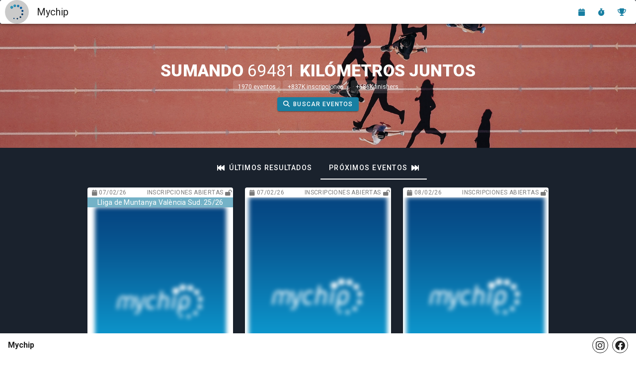

--- FILE ---
content_type: text/html; charset=utf-8
request_url: https://www.google.com/recaptcha/api2/aframe
body_size: 267
content:
<!DOCTYPE HTML><html><head><meta http-equiv="content-type" content="text/html; charset=UTF-8"></head><body><script nonce="KDPar3J4Q0KSulqrVw9qYQ">/** Anti-fraud and anti-abuse applications only. See google.com/recaptcha */ try{var clients={'sodar':'https://pagead2.googlesyndication.com/pagead/sodar?'};window.addEventListener("message",function(a){try{if(a.source===window.parent){var b=JSON.parse(a.data);var c=clients[b['id']];if(c){var d=document.createElement('img');d.src=c+b['params']+'&rc='+(localStorage.getItem("rc::a")?sessionStorage.getItem("rc::b"):"");window.document.body.appendChild(d);sessionStorage.setItem("rc::e",parseInt(sessionStorage.getItem("rc::e")||0)+1);localStorage.setItem("rc::h",'1770097831380');}}}catch(b){}});window.parent.postMessage("_grecaptcha_ready", "*");}catch(b){}</script></body></html>

--- FILE ---
content_type: text/javascript
request_url: https://www.mychip.es/js/app.5e15e689.js
body_size: 101707
content:
(function(){var e={6700:function(e,t,a){var i={"./af":2786,"./af.js":2786,"./ar":867,"./ar-dz":4130,"./ar-dz.js":4130,"./ar-kw":6135,"./ar-kw.js":6135,"./ar-ly":6440,"./ar-ly.js":6440,"./ar-ma":7702,"./ar-ma.js":7702,"./ar-sa":6040,"./ar-sa.js":6040,"./ar-tn":7100,"./ar-tn.js":7100,"./ar.js":867,"./az":1083,"./az.js":1083,"./be":9808,"./be.js":9808,"./bg":8338,"./bg.js":8338,"./bm":7438,"./bm.js":7438,"./bn":8905,"./bn-bd":6225,"./bn-bd.js":6225,"./bn.js":8905,"./bo":1560,"./bo.js":1560,"./br":1278,"./br.js":1278,"./bs":622,"./bs.js":622,"./ca":2468,"./ca.js":2468,"./cs":5822,"./cs.js":5822,"./cv":877,"./cv.js":877,"./cy":7373,"./cy.js":7373,"./da":4780,"./da.js":4780,"./de":9740,"./de-at":217,"./de-at.js":217,"./de-ch":894,"./de-ch.js":894,"./de.js":9740,"./dv":5300,"./dv.js":5300,"./el":837,"./el.js":837,"./en-au":8348,"./en-au.js":8348,"./en-ca":7925,"./en-ca.js":7925,"./en-gb":2243,"./en-gb.js":2243,"./en-ie":6436,"./en-ie.js":6436,"./en-il":7207,"./en-il.js":7207,"./en-in":4175,"./en-in.js":4175,"./en-nz":6319,"./en-nz.js":6319,"./en-sg":1662,"./en-sg.js":1662,"./eo":2915,"./eo.js":2915,"./es":5655,"./es-do":5251,"./es-do.js":5251,"./es-mx":6112,"./es-mx.js":6112,"./es-us":1146,"./es-us.js":1146,"./es.js":5655,"./et":5603,"./et.js":5603,"./eu":7763,"./eu.js":7763,"./fa":6959,"./fa.js":6959,"./fi":1897,"./fi.js":1897,"./fil":2549,"./fil.js":2549,"./fo":4694,"./fo.js":4694,"./fr":4470,"./fr-ca":3049,"./fr-ca.js":3049,"./fr-ch":2330,"./fr-ch.js":2330,"./fr.js":4470,"./fy":5044,"./fy.js":5044,"./ga":9295,"./ga.js":9295,"./gd":2101,"./gd.js":2101,"./gl":8794,"./gl.js":8794,"./gom-deva":7884,"./gom-deva.js":7884,"./gom-latn":3168,"./gom-latn.js":3168,"./gu":5349,"./gu.js":5349,"./he":4206,"./he.js":4206,"./hi":94,"./hi.js":94,"./hr":316,"./hr.js":316,"./hu":2138,"./hu.js":2138,"./hy-am":1423,"./hy-am.js":1423,"./id":9218,"./id.js":9218,"./is":135,"./is.js":135,"./it":626,"./it-ch":150,"./it-ch.js":150,"./it.js":626,"./ja":9183,"./ja.js":9183,"./jv":4286,"./jv.js":4286,"./ka":2105,"./ka.js":2105,"./kk":7772,"./kk.js":7772,"./km":8758,"./km.js":8758,"./kn":9282,"./kn.js":9282,"./ko":3730,"./ko.js":3730,"./ku":1408,"./ku.js":1408,"./ky":3291,"./ky.js":3291,"./lb":6841,"./lb.js":6841,"./lo":5466,"./lo.js":5466,"./lt":7010,"./lt.js":7010,"./lv":7595,"./lv.js":7595,"./me":9861,"./me.js":9861,"./mi":5493,"./mi.js":5493,"./mk":5966,"./mk.js":5966,"./ml":7341,"./ml.js":7341,"./mn":5115,"./mn.js":5115,"./mr":370,"./mr.js":370,"./ms":9847,"./ms-my":1237,"./ms-my.js":1237,"./ms.js":9847,"./mt":2126,"./mt.js":2126,"./my":6165,"./my.js":6165,"./nb":4924,"./nb.js":4924,"./ne":6744,"./ne.js":6744,"./nl":3901,"./nl-be":9814,"./nl-be.js":9814,"./nl.js":3901,"./nn":3877,"./nn.js":3877,"./oc-lnc":2135,"./oc-lnc.js":2135,"./pa-in":5858,"./pa-in.js":5858,"./pl":4495,"./pl.js":4495,"./pt":9520,"./pt-br":7971,"./pt-br.js":7971,"./pt.js":9520,"./ro":6459,"./ro.js":6459,"./ru":1793,"./ru.js":1793,"./sd":950,"./sd.js":950,"./se":490,"./se.js":490,"./si":124,"./si.js":124,"./sk":4249,"./sk.js":4249,"./sl":4985,"./sl.js":4985,"./sq":1104,"./sq.js":1104,"./sr":9131,"./sr-cyrl":9915,"./sr-cyrl.js":9915,"./sr.js":9131,"./ss":5893,"./ss.js":5893,"./sv":8760,"./sv.js":8760,"./sw":1172,"./sw.js":1172,"./ta":7333,"./ta.js":7333,"./te":3110,"./te.js":3110,"./tet":2095,"./tet.js":2095,"./tg":7321,"./tg.js":7321,"./th":9041,"./th.js":9041,"./tk":9005,"./tk.js":9005,"./tl-ph":5768,"./tl-ph.js":5768,"./tlh":9444,"./tlh.js":9444,"./tr":2397,"./tr.js":2397,"./tzl":8254,"./tzl.js":8254,"./tzm":1106,"./tzm-latn":699,"./tzm-latn.js":699,"./tzm.js":1106,"./ug-cn":9288,"./ug-cn.js":9288,"./uk":7691,"./uk.js":7691,"./ur":3795,"./ur.js":3795,"./uz":6791,"./uz-latn":588,"./uz-latn.js":588,"./uz.js":6791,"./vi":5666,"./vi.js":5666,"./x-pseudo":4378,"./x-pseudo.js":4378,"./yo":5805,"./yo.js":5805,"./zh-cn":3839,"./zh-cn.js":3839,"./zh-hk":5726,"./zh-hk.js":5726,"./zh-mo":9807,"./zh-mo.js":9807,"./zh-tw":4152,"./zh-tw.js":4152};function s(e){var t=l(e);return a(t)}function l(e){if(!a.o(i,e)){var t=new Error("Cannot find module '"+e+"'");throw t.code="MODULE_NOT_FOUND",t}return i[e]}s.keys=function(){return Object.keys(i)},s.resolve=l,e.exports=s,s.id=6700},1301:function(e,t,a){"use strict";var i=a(9963),s=a(6252),l=a(3577),n=a(1457),o=a(4007),r=a(7072);const d={key:0,class:"ml-1"},c={class:"hidden-xs"};function m(e,t,a,i,m,u){const _=(0,s.up)("router-view");return(0,s.wg)(),(0,s.j4)(n.q,{"full-height":"",class:"bg-tertiary"},{default:(0,s.w5)((()=>["production"!=e.app_environment?((0,s.wg)(),(0,s.j4)(r.K,{key:0,density:"compact",color:"error"},{default:(0,s.w5)((()=>[(0,s.Uk)((0,l.zw)(e.now.format("DD/MM HH:mm:ss")),1),u.is_admin?((0,s.wg)(),(0,s.iD)("span",d,"- ADMIN")):(0,s.kq)("",!0),(0,s.Wm)(o.C),(0,s._)("span",c,(0,l.zw)(e.root_api)+" - ",1),(0,s.Uk)((0,l.zw)(e.app_environment),1)])),_:1})):(0,s.kq)("",!0),((0,s.wg)(),(0,s.j4)((0,s.LL)(this.$route.meta.layout),null,{default:(0,s.w5)((()=>[(0,s.Wm)(_)])),_:1}))])),_:1})}var u=a(8433),_=a(381),p=a.n(_),g=a(7043),h={welcome:e=>{const{normalize:t}=e;return t(["benvingut"])},event:e=>{const{normalize:t,plural:a}=e;return a([t(["cap esdeveniment"]),t(["esdeveniment"]),t(["esdeveniments"])])},slogan:{adding:e=>{const{normalize:t}=e;return t(["sumant"])},together:e=>{const{normalize:t}=e;return t(["junts"])}},constants:{event_status:{cancelled:e=>{const{normalize:t}=e;return t(["cancel.lat"])},registrations_not_opened:e=>{const{normalize:t}=e;return t(["inscripcions no obertes"])},registrations_opened:e=>{const{normalize:t}=e;return t(["inscripcions obertes"])},registrations_full:e=>{const{normalize:t}=e;return t(["inscripcions esgotades"])},registrations_closed:e=>{const{normalize:t}=e;return t(["inscripcions tancades"])},waiting_for_start:e=>{const{normalize:t}=e;return t(["esperant l'inici"])},live:e=>{const{normalize:t}=e;return t(["en directe"])},finished_provisional:e=>{const{normalize:t}=e;return t(["finalitzat"])},finished_official:e=>{const{normalize:t}=e;return t(["finalitzat"])}},sport:{walking:e=>{const{normalize:t}=e;return t(["caminar"])},running:e=>{const{normalize:t}=e;return t(["còrrer"])},trail_running:e=>{const{normalize:t}=e;return t(["còrrer per muntanya (trail)"])},hiking:e=>{const{normalize:t}=e;return t(["senderisme"])},time_trial_climb:e=>{const{normalize:t}=e;return t(["cronoescalada"])},cycling:e=>{const{normalize:t}=e;return t(["ciclisme"])},btt:e=>{const{normalize:t}=e;return t(["bicicleta per muntanya (BTT)"])},stages:e=>{const{normalize:t}=e;return t(["per etapes"])},biathlon:e=>{const{normalize:t}=e;return t(["biatló"])},triathlon:e=>{const{normalize:t}=e;return t(["triatló"])},swimming:e=>{const{normalize:t}=e;return t(["natació"])},open_waters:e=>{const{normalize:t}=e;return t(["aigües obertes"])},relays:e=>{const{normalize:t}=e;return t(["relleus"])},climbing:e=>{const{normalize:t}=e;return t(["escalada"])},other:e=>{const{normalize:t}=e;return t(["altres"])},roller_skating:e=>{const{normalize:t}=e;return t(["patinatge sobre rodes"])},nordic_walking:e=>{const{normalize:t}=e;return t(["marxa nòrdica"])}},chronotype:{all:e=>{const{normalize:t}=e;return t(["tots"])},individual_chrono:e=>{const{normalize:t}=e;return t(["contrarellotge"])},batched_chrono:e=>{const{normalize:t}=e;return t(["eixides per tandes"])}},gender:{male:e=>{const{normalize:t}=e;return t(["masculí"])},female:e=>{const{normalize:t}=e;return t(["femení"])},other:e=>{const{normalize:t}=e;return t(["altre"])}},extra_services:{coffee:e=>{const{normalize:t}=e;return t(["cafè"])},water:e=>{const{normalize:t}=e;return t(["aigua"])},food:e=>{const{normalize:t}=e;return t(["menjar"])},energy_food:e=>{const{normalize:t}=e;return t(["barretes energètiques"])},shower:e=>{const{normalize:t}=e;return t(["dutxa"])},beer:e=>{const{normalize:t}=e;return t(["cervessa"])},vegetarian:e=>{const{normalize:t}=e;return t(["menjar vegetarià"])},vegan:e=>{const{normalize:t}=e;return t(["menjar vegà"])},gluten_free:e=>{const{normalize:t}=e;return t(["menjar sense gluten"])},retirement:e=>{const{normalize:t}=e;return t(["punt de retirada"])},life_bag:e=>{const{normalize:t}=e;return t(["punt de bossa de vida"])},shelter:e=>{const{normalize:t}=e;return t(["refugi"])},sleep:e=>{const{normalize:t}=e;return t(["lloc per dormir"])},doctor:e=>{const{normalize:t}=e;return t(["metge"])},transfer:e=>{const{normalize:t}=e;return t(["trasllat amb transport"])},other:e=>{const{normalize:t}=e;return t(["altre"])},assistance:e=>{const{normalize:t}=e;return t(["punt d'assistència"])}},classification_type:{individual:e=>{const{normalize:t}=e;return t(["individual"])},teams:e=>{const{normalize:t}=e;return t(["equips"])}},reader_model_type:{gun:e=>{const{normalize:t}=e;return t(["pistola"])},case:e=>{const{normalize:t}=e;return t(["maleta"])}}},_event:{circuit_part:e=>{const{normalize:t}=e;return t(["Aquest esdeveniment forma part del circuit"])},register:e=>{const{normalize:t}=e;return t(["inscriu-te"])},registration_list:e=>{const{normalize:t}=e;return t(["llistat d'inscrits"])},edit_registration:e=>{const{normalize:t}=e;return t(["editar inscripció"])},date:e=>{const{normalize:t}=e;return t(["data"])},federation:e=>{const{normalize:t}=e;return t(["federació"])},organization:e=>{const{normalize:t}=e;return t(["organització"])},contact:e=>{const{normalize:t}=e;return t(["contacte"])},documents:e=>{const{normalize:t}=e;return t(["documents"])},modality:e=>{const{normalize:t,plural:a}=e;return a([t(["a"]),t(["modalitat"]),t(["modalitats"])])},edit:e=>{const{normalize:t}=e;return t(["editar"])},info:e=>{const{normalize:t}=e;return t(["informació"])},error_registration:e=>{const{normalize:t}=e;return t(["aquesta opció ja no està disponible"])},place:e=>{const{normalize:t}=e;return t(["lloc"])},datetime_at:e=>{const{normalize:t}=e;return t(["a les"])}},result_status:{finished:e=>{const{normalize:t}=e;return t(["finalitzat"])},out_of_time:e=>{const{normalize:t}=e;return t(["fora de temp"])},retired:e=>{const{normalize:t}=e;return t(["retirat"])},disqualified:e=>{const{normalize:t}=e;return t(["desqualificat"])},not_started:e=>{const{normalize:t}=e;return t(["no comença"])},started:e=>{const{normalize:t}=e;return t(["començat"])}},_modality:{},language_name:e=>{const{normalize:t}=e;return t(["Valencià"])},page_titles:{calendar:e=>{const{normalize:t}=e;return t(["Calendari d'esdeveniments"])},results:e=>{const{normalize:t}=e;return t(["Resultats"])},registrations:e=>{const{normalize:t}=e;return t(["Llistat d'inscrits"])},event_list:{next:e=>{const{normalize:t}=e;return t(["Calendari d'esdeveniments"])},past:e=>{const{normalize:t}=e;return t(["Resultats"])}}},_event_list:{filter:e=>{const{normalize:t}=e;return t(["Filtrar"])},filter_applied:e=>{const{normalize:t}=e;return t(["filtres aplicats"])},show_filters:e=>{const{normalize:t}=e;return t(["mostrar filtres"])},hide_filters:e=>{const{normalize:t}=e;return t(["ocultar filtres"])},filters_name:{name:e=>{const{normalize:t}=e;return t(["Per nom"])},sport:e=>{const{normalize:t}=e;return t(["Per esport"])},date:e=>{const{normalize:t}=e;return t(["Per data"])},date_values:{all:e=>{const{normalize:t}=e;return t(["totes"])},one_month:e=>{const{normalize:t}=e;return t(["d'aquí a 1 mes"])},three_months:e=>{const{normalize:t}=e;return t(["d'ara a 3 mesos"])},six_months:e=>{const{normalize:t}=e;return t(["d'ara a mig any"])},one_year:e=>{const{normalize:t}=e;return t(["d'ara a un any"])}},distance:e=>{const{normalize:t}=e;return t(["Per distància"])},slider:{all:e=>{const{normalize:t}=e;return t(["qualsevol"])},to:e=>{const{normalize:t}=e;return t(["fins a"])},from:e=>{const{normalize:t}=e;return t(["des de"])},more_than:e=>{const{normalize:t}=e;return t(["més de"])}},slope:e=>{const{normalize:t}=e;return t(["Desnivell positiu"])},nearby:e=>{const{normalize:t}=e;return t(["A prop de mi"])},nearby_alert:e=>{const{normalize:t}=e;return t(["Activa els servicis de localització per poder utilitzar aquest filtre"])}}},units:{metric:e=>{const{normalize:t}=e;return t(["Mètric"])},imperial:e=>{const{normalize:t}=e;return t(["Imperial"])},distance:{metric:e=>{const{normalize:t}=e;return t(["quilòmetres"])},imperial:e=>{const{normalize:t}=e;return t(["milles"])}}}},f={welcome:e=>{const{normalize:t}=e;return t(["welcome"])},event:e=>{const{normalize:t,plural:a}=e;return a([t(["no events"]),t(["event"]),t([" events"])])},slogan:{adding:e=>{const{normalize:t}=e;return t(["adding"])},together:e=>{const{normalize:t}=e;return t(["together"])}},constants:{event_status:{cancelled:e=>{const{normalize:t}=e;return t(["cancelled"])},registrations_not_opened:e=>{const{normalize:t}=e;return t(["registrations not opened"])},registrations_opened:e=>{const{normalize:t}=e;return t(["registration opened"])},registrations_full:e=>{const{normalize:t}=e;return t(["sold out"])},registrations_closed:e=>{const{normalize:t}=e;return t(["registrations closed"])},waiting_for_start:e=>{const{normalize:t}=e;return t(["waiting for start"])},live:e=>{const{normalize:t}=e;return t(["live"])},finished_provisional:e=>{const{normalize:t}=e;return t(["finished"])},finished_official:e=>{const{normalize:t}=e;return t(["finished"])}},sport:{walking:e=>{const{normalize:t}=e;return t(["walking"])},running:e=>{const{normalize:t}=e;return t(["running"])},trail_running:e=>{const{normalize:t}=e;return t(["trail running"])},hiking:e=>{const{normalize:t}=e;return t(["hikin"])},time_trial_climb:e=>{const{normalize:t}=e;return t(["time trial climb"])},cycling:e=>{const{normalize:t}=e;return t(["cycling"])},btt:e=>{const{normalize:t}=e;return t(["mountain bike"])},stages:e=>{const{normalize:t}=e;return t(["stages"])},biathlon:e=>{const{normalize:t}=e;return t(["biathlon"])},triathlon:e=>{const{normalize:t}=e;return t(["triathlon"])},swimming:e=>{const{normalize:t}=e;return t(["swimming"])},open_waters:e=>{const{normalize:t}=e;return t(["open waters"])},relays:e=>{const{normalize:t}=e;return t(["relays"])},climbing:e=>{const{normalize:t}=e;return t(["climbing"])},other:e=>{const{normalize:t}=e;return t(["other"])},roller_skating:e=>{const{normalize:t}=e;return t(["roller skating"])},nordic_walking:e=>{const{normalize:t}=e;return t(["nordic walking"])}},chronotype:{all:e=>{const{normalize:t}=e;return t(["all"])},individual_chrono:e=>{const{normalize:t}=e;return t(["individual time trial"])},batched_chrono:e=>{const{normalize:t}=e;return t(["batch starts"])}},gender:{male:e=>{const{normalize:t}=e;return t(["male"])},female:e=>{const{normalize:t}=e;return t(["female"])},other:e=>{const{normalize:t}=e;return t(["other"])}},extra_services:{coffee:e=>{const{normalize:t}=e;return t(["coffee"])},water:e=>{const{normalize:t}=e;return t(["water"])},food:e=>{const{normalize:t}=e;return t(["food"])},energy_food:e=>{const{normalize:t}=e;return t(["energy bars"])},shower:e=>{const{normalize:t}=e;return t(["shower"])},beer:e=>{const{normalize:t}=e;return t(["beer"])},vegetarian:e=>{const{normalize:t}=e;return t(["vegetarian food"])},vegan:e=>{const{normalize:t}=e;return t(["vegan food"])},gluten_free:e=>{const{normalize:t}=e;return t(["gluten-free food"])},retirement:e=>{const{normalize:t}=e;return t(["withdrawal point"])},life_bag:e=>{const{normalize:t}=e;return t(["life-bag point"])},shelter:e=>{const{normalize:t}=e;return t(["shelter"])},sleep:e=>{const{normalize:t}=e;return t(["sleep place"])},doctor:e=>{const{normalize:t}=e;return t(["doctor"])},transfer:e=>{const{normalize:t}=e;return t(["transfer with transport"])},other:e=>{const{normalize:t}=e;return t(["other"])},assistance:e=>{const{normalize:t}=e;return t(["assistance point"])}},classification_type:{individual:e=>{const{normalize:t}=e;return t(["individual"])},teams:e=>{const{normalize:t}=e;return t(["teams"])}},reader_model_type:{gun:e=>{const{normalize:t}=e;return t(["gun"])},case:e=>{const{normalize:t}=e;return t(["case"])}}},_event:{circuit_part:e=>{const{normalize:t}=e;return t(["this event is part of the circuit"])},register:e=>{const{normalize:t}=e;return t(["register"])},registration_list:e=>{const{normalize:t}=e;return t(["registration list"])},edit_registration:e=>{const{normalize:t}=e;return t(["edit registration"])},date:e=>{const{normalize:t}=e;return t(["date"])},federation:e=>{const{normalize:t}=e;return t(["federation"])},organization:e=>{const{normalize:t}=e;return t(["organizer"])},contact:e=>{const{normalize:t}=e;return t(["contact"])},documents:e=>{const{normalize:t}=e;return t(["documents"])},modality:e=>{const{normalize:t,plural:a}=e;return a([t(["a"]),t(["modality"]),t(["modalities"])])},edit:e=>{const{normalize:t}=e;return t(["edit"])},info:e=>{const{normalize:t}=e;return t(["information"])},error_registration:e=>{const{normalize:t}=e;return t(["option not available anymore"])},place:e=>{const{normalize:t}=e;return t(["place"])},datetime_at:e=>{const{normalize:t}=e;return t(["at"])}},result_status:{finished:e=>{const{normalize:t}=e;return t(["finished"])},out_of_time:e=>{const{normalize:t}=e;return t(["out of time"])},retired:e=>{const{normalize:t}=e;return t(["withdrawn"])},disqualified:e=>{const{normalize:t}=e;return t(["disqualified"])},not_started:e=>{const{normalize:t}=e;return t(["not started"])},started:e=>{const{normalize:t}=e;return t(["started"])}},_modality:{},language_name:e=>{const{normalize:t}=e;return t(["English"])},page_titles:{calendar:e=>{const{normalize:t}=e;return t(["Events calendar"])},results:e=>{const{normalize:t}=e;return t(["Classifications"])},registrations:e=>{const{normalize:t}=e;return t(["Registration list"])},event_list:{next:e=>{const{normalize:t}=e;return t(["Event calendar"])},past:e=>{const{normalize:t}=e;return t(["Classifications"])}}},_event_list:{filter:e=>{const{normalize:t}=e;return t(["Filter"])},filter_applied:e=>{const{normalize:t}=e;return t(["filters applied"])},show_filters:e=>{const{normalize:t}=e;return t(["show filters"])},hide_filters:e=>{const{normalize:t}=e;return t(["hide filters"])},filters_name:{name:e=>{const{normalize:t}=e;return t(["By name"])},sport:e=>{const{normalize:t}=e;return t(["By sport"])},date:e=>{const{normalize:t}=e;return t(["By date"])},date_values:{all:e=>{const{normalize:t}=e;return t(["all"])},one_month:e=>{const{normalize:t}=e;return t(["1 month from now"])},three_months:e=>{const{normalize:t}=e;return t(["3 months from now"])},six_months:e=>{const{normalize:t}=e;return t(["half a year from now"])},one_year:e=>{const{normalize:t}=e;return t(["one year from now"])}},distance:e=>{const{normalize:t}=e;return t(["By distance"])},slider:{all:e=>{const{normalize:t}=e;return t(["any"])},to:e=>{const{normalize:t}=e;return t(["up to"])},from:e=>{const{normalize:t}=e;return t(["from"])},more_than:e=>{const{normalize:t}=e;return t(["more than"])}},slope:e=>{const{normalize:t}=e;return t(["Slope"])},nearby:e=>{const{normalize:t}=e;return t(["Near me"])},nearby_alert:e=>{const{normalize:t}=e;return t(["Activate location services to use this filter"])}}},units:{metric:e=>{const{normalize:t}=e;return t(["Metric"])},imperial:e=>{const{normalize:t}=e;return t(["Imperial"])},distance:{metric:e=>{const{normalize:t}=e;return t(["kilometers"])},imperial:e=>{const{normalize:t}=e;return t(["miles"])}}}},w={welcome:e=>{const{normalize:t}=e;return t(["bienvenido"])},event:e=>{const{normalize:t,plural:a}=e;return a([t(["ningún evento"]),t(["evento"]),t(["eventos"])])},slogan:{adding:e=>{const{normalize:t}=e;return t(["sumando"])},together:e=>{const{normalize:t}=e;return t(["juntos"])}},constants:{event_status:{cancelled:e=>{const{normalize:t}=e;return t(["cancelado"])},registrations_not_opened:e=>{const{normalize:t}=e;return t(["inscripciones no abiertas"])},registrations_opened:e=>{const{normalize:t}=e;return t(["inscripciones abiertas"])},registrations_full:e=>{const{normalize:t}=e;return t(["inscripciones agotadas"])},registrations_closed:e=>{const{normalize:t}=e;return t(["inscripciones cerradas"])},waiting_for_start:e=>{const{normalize:t}=e;return t(["esperando a empezar"])},live:e=>{const{normalize:t}=e;return t(["en directo"])},finished_provisional:e=>{const{normalize:t}=e;return t(["finalizado"])},finished_official:e=>{const{normalize:t}=e;return t(["finalizado"])}},sport:{walking:e=>{const{normalize:t}=e;return t(["caminar"])},running:e=>{const{normalize:t}=e;return t(["correr"])},trail_running:e=>{const{normalize:t}=e;return t(["correr por montaña (trail)"])},hiking:e=>{const{normalize:t}=e;return t(["sendersimo"])},time_trial_climb:e=>{const{normalize:t}=e;return t(["cronoescalada"])},cycling:e=>{const{normalize:t}=e;return t(["ciclismo"])},btt:e=>{const{normalize:t}=e;return t(["bicicleta por montaña (BTT)"])},stages:e=>{const{normalize:t}=e;return t(["por etapas"])},biathlon:e=>{const{normalize:t}=e;return t(["biatlón"])},triathlon:e=>{const{normalize:t}=e;return t(["triatlón"])},swimming:e=>{const{normalize:t}=e;return t(["natación"])},open_waters:e=>{const{normalize:t}=e;return t(["aguas abiertas"])},relays:e=>{const{normalize:t}=e;return t(["relevos"])},climbing:e=>{const{normalize:t}=e;return t(["escalada"])},other:e=>{const{normalize:t}=e;return t(["otros"])},roller_skating:e=>{const{normalize:t}=e;return t(["patinaje sobre ruedas"])},nordic_walking:e=>{const{normalize:t}=e;return t(["marcha nórdica"])}},chronotype:{all:e=>{const{normalize:t}=e;return t(["todos"])},individual_chrono:e=>{const{normalize:t}=e;return t(["contrarreloj"])},batched_chrono:e=>{const{normalize:t}=e;return t(["salidas por tandas"])}},gender:{male:e=>{const{normalize:t}=e;return t(["masculino"])},female:e=>{const{normalize:t}=e;return t(["femenino"])},other:e=>{const{normalize:t}=e;return t(["otro"])}},extra_services:{coffee:e=>{const{normalize:t}=e;return t(["café"])},water:e=>{const{normalize:t}=e;return t(["agua"])},food:e=>{const{normalize:t}=e;return t(["comida sólida"])},energy_food:e=>{const{normalize:t}=e;return t(["barritas energéticas"])},shower:e=>{const{normalize:t}=e;return t(["ducha"])},beer:e=>{const{normalize:t}=e;return t(["cerveza"])},vegetarian:e=>{const{normalize:t}=e;return t(["comida vegetariana"])},vegan:e=>{const{normalize:t}=e;return t(["comida vegana"])},gluten_free:e=>{const{normalize:t}=e;return t(["comida sin gluten"])},retirement:e=>{const{normalize:t}=e;return t(["punto de retirada"])},life_bag:e=>{const{normalize:t}=e;return t(["punto de bolsa de vida"])},shelter:e=>{const{normalize:t}=e;return t(["refugio"])},sleep:e=>{const{normalize:t}=e;return t(["lugar para dormir"])},doctor:e=>{const{normalize:t}=e;return t(["médico"])},transfer:e=>{const{normalize:t}=e;return t(["traslado con transporte"])},other:e=>{const{normalize:t}=e;return t(["otro"])},assistance:e=>{const{normalize:t}=e;return t(["punto de asistencia"])}},classification_type:{individual:e=>{const{normalize:t}=e;return t(["individual"])},teams:e=>{const{normalize:t}=e;return t(["equipos"])}},reader_model_type:{gun:e=>{const{normalize:t}=e;return t(["pistola"])},case:e=>{const{normalize:t}=e;return t(["maleta"])}}},_event:{circuit_part:e=>{const{normalize:t}=e;return t(["este evento es parte del circuit"])},register:e=>{const{normalize:t}=e;return t(["inscríbete"])},registration_list:e=>{const{normalize:t}=e;return t(["listado de inscritos"])},edit_registration:e=>{const{normalize:t}=e;return t(["editar  inscripción"])},date:e=>{const{normalize:t}=e;return t(["fecha"])},federation:e=>{const{normalize:t}=e;return t(["federación"])},organization:e=>{const{normalize:t}=e;return t(["organización"])},contact:e=>{const{normalize:t}=e;return t(["contacto"])},documents:e=>{const{normalize:t}=e;return t(["documentos"])},modality:e=>{const{normalize:t,plural:a}=e;return a([t(["a"]),t(["modalidad"]),t(["modalitades"])])},edit:e=>{const{normalize:t}=e;return t(["editar"])},info:e=>{const{normalize:t}=e;return t(["información"])},error_registration:e=>{const{normalize:t}=e;return t(["esta opción ya no está disponible"])},place:e=>{const{normalize:t}=e;return t(["lugar"])},datetime_at:e=>{const{normalize:t}=e;return t(["a las"])}},result_status:{finished:e=>{const{normalize:t}=e;return t(["finalizado"])},out_of_time:e=>{const{normalize:t}=e;return t(["fuera de tiempo"])},retired:e=>{const{normalize:t}=e;return t(["retirado"])},disqualified:e=>{const{normalize:t}=e;return t(["descalificado"])},not_started:e=>{const{normalize:t}=e;return t(["no empieza"])},started:e=>{const{normalize:t}=e;return t(["empezado"])}},_modality:{},language_name:e=>{const{normalize:t}=e;return t(["Español"])},page_titles:{calendar:e=>{const{normalize:t}=e;return t(["Calendario de eventos"])},results:e=>{const{normalize:t}=e;return t(["Resultados"])},registrations:e=>{const{normalize:t}=e;return t(["Listado de inscritos"])},event_list:{next:e=>{const{normalize:t}=e;return t(["Calendario de eventos"])},past:e=>{const{normalize:t}=e;return t(["Resultados"])}}},_event_list:{filter:e=>{const{normalize:t}=e;return t(["Filtrar"])},filter_applied:e=>{const{normalize:t}=e;return t(["filtros aplicados"])},show_filters:e=>{const{normalize:t}=e;return t(["mostrar filtros"])},hide_filters:e=>{const{normalize:t}=e;return t(["ocultar filtros"])},filters_name:{name:e=>{const{normalize:t}=e;return t(["Por nombre"])},sport:e=>{const{normalize:t}=e;return t(["Por deporte"])},date:e=>{const{normalize:t}=e;return t(["Por fecha"])},date_values:{all:e=>{const{normalize:t}=e;return t(["todas"])},one_month:e=>{const{normalize:t}=e;return t(["hasta dentro de un mes"])},three_months:e=>{const{normalize:t}=e;return t(["hasta dentro de 3 meses"])},six_months:e=>{const{normalize:t}=e;return t(["hasta dentro de medio año"])},one_year:e=>{const{normalize:t}=e;return t(["hasta dentro de un año"])}},distance:e=>{const{normalize:t}=e;return t(["Por distancia"])},slider:{all:e=>{const{normalize:t}=e;return t(["cualquiera"])},to:e=>{const{normalize:t}=e;return t(["hasta"])},from:e=>{const{normalize:t}=e;return t(["desde"])},more_than:e=>{const{normalize:t}=e;return t(["más de"])}},slope:e=>{const{normalize:t}=e;return t(["Desnivel positivo"])},nearby:e=>{const{normalize:t}=e;return t(["Cerca de mi"])},nearby_alert:e=>{const{normalize:t}=e;return t(["Activa los servicios de localización para utilizar este filtro"])}}},units:{metric:e=>{const{normalize:t}=e;return t(["Métrico"])},imperial:e=>{const{normalize:t}=e;return t(["Imperial"])},distance:{metric:e=>{const{normalize:t}=e;return t(["kilómetros"])},imperial:e=>{const{normalize:t}=e;return t(["millas"])}}}};const y="en",k="en",v=["en","ca","es"],b=["metric","imperial"];var z=(0,g.o)({locale:y||"en",fallbackLocale:k||"en",messages:{ca:h,en:f,es:w}}),x=a(3907),W=a(4702),D=(0,x.MT)({state:{language:"en",units:"metric",name:null,token:null,roles:null,autoload:0,reports:{},reports_prizes:{},validation_codes:{},prefinish_config:{}},getters:{is_admin(e){return null!==e.roles&&e.roles.includes("admin")},is_cm(e){return null!==e.roles&&e.roles.includes("community_manager")},is_timer(e){return null!==e.roles&&e.roles.includes("timer")},is_authenticated(e){return null!==e.token},name(e){return e.name},roles(e){return e.roles},token(e){return e.token},units(e){return e.units},language(e){return e.language},autoload(e){return e.autoload},reports(e){return e.reports},reports_prizes(e){return e.reports_prizes},validation_codes(e){return e.validation_codes},prefinish_config(e){return e.prefinish_config}},mutations:{changeLang(e,{new_lang:t}){this.state.language=t},changeUnits(e,{new_units:t}){this.state.units=t},changeToken(e,{new_token:t}){this.state.token=t},changeRole(e,{new_role:t}){this.state.roles=t},changeName(e,{new_name:t}){this.state.name=t},changeAutoload(e,{new_autoload:t}){this.state.autoload=t},changeReports(e,{new_reports:t}){this.state.reports=t},changeReportsPrizes(e,{new_reports_prizes:t}){this.state.reports_prizes=t},changeValidationCodes(e,{event_token:t,pin:a}){this.state.validation_codes[t]=a},changePrefinishConfig(e,t){e.prefinish_config={...e.prefinish_config,...t}}},actions:{},modules:{},plugins:[(0,W.Z)()]}),q=a(2201),U=a.p+"img/mychip-logo.f6e232c5.svg",j=a(2683),$=a(4520),V=a(9195),C=a(9914),Y=a(5911),H=a(7695),E=a(6334),A=a(9474),M=a(1492),T=a(1669),I=a(9003),L=a(3379),K=a(7737),P=a(7074),S=a(4543),O=a(6342),Z=a(5959),N=a(5539),R=a(9289),G=a(4147),F=a(3732),B=a(3881),J=a(6753),Q=a(897),X=a(1820);const ee=(0,s._)("h4",{class:"mb-2 text-center text-uppercase font-weight-light"},"Patrocinadores & Partners",-1),te=["href"],ae={class:"text-center"},ie=(0,s._)("h4",null,"Eventos",-1),se=(0,s._)("h4",null,"Servicios",-1),le=(0,s._)("h4",null,"Información",-1),ne=(0,s._)("span",{class:"text-h5"},"Aviso legal",-1),oe=(0,s._)("section",null,[(0,s._)("p",null,[(0,s.Uk)("El sitio web Mychip es propiedad de "),(0,s._)("strong",null,"MYCHIP, Tu Evento Deportivo SLU"),(0,s.Uk)(" con "),(0,s._)("strong",null,"CIF B98908445"),(0,s._)("br"),(0,s.Uk)(" Inscrita en el registro mecantil de Valencia, tomo 9852 folio 86, inscripción primera con hoja V-161529."),(0,s._)("br"),(0,s.Uk)(" El domicilio social se encuentra en la "),(0,s._)("strong",null,"C/ Cervantes 18 de Villanueva de Castellón 46270, Valencia (España)"),(0,s.Uk)("."),(0,s._)("br"),(0,s.Uk)(" Mail de contacto "),(0,s._)("a",{href:"mailto:info@mychip.es"},"info@mychip.es")]),(0,s._)("p",null,"Información LSSI Cláusula de información general"),(0,s._)("p",null,[(0,s._)("strong",null,"Mychip, tu evento deportivo SLU"),(0,s.Uk)(" , en cumplimiento de la Ley 34/2002, de 11 de julio, de servicios de la sociedad de la información y de comercio electrónico, le informa de que: "),(0,s._)("br"),(0,s.Uk)(" Su denominación social es  "),(0,s._)("strong",null,"Mychip, tu evento deportivo SLU"),(0,s.Uk)("  "),(0,s._)("br"),(0,s.Uk)(" Su domicilio social está en C/ Cervantes 18 , 46270 Villanueva de Castellón"),(0,s._)("br"),(0,s.Uk)(" CIF: B98908445")]),(0,s._)("p",null,[(0,s.Uk)("Web: www.mychip.es . "),(0,s._)("br"),(0,s.Uk)(" Registro mercantil de Valencia. "),(0,s._)("br"),(0,s.Uk)(" Tomo: 10273 Folio: 125 Hoja: V-175911.")]),(0,s._)("ol",null,[(0,s._)("li",null,"Por el mero uso de este sitio web, el usuario manifiesta su aceptación sin reservas de las presentes condiciones de uso. "),(0,s._)("li",null,[(0,s.Uk)('Algunos de los servicios o información podrán requerir la autenticación del usuario mediante "correo electrónico" (email) y "contraseña" (password), que previamente le habrá facilitado '),(0,s._)("strong",null,"Mychip, tu evento deportivo SLU"),(0,s.Uk)(" "),(0,s._)("strong",null,"."),(0,s.Uk)(" El usuario garantiza la confidencialidad de estos datos, comprometiéndose a comunicar a "),(0,s._)("strong",null,"Mychip, tu evento deportivo SLU"),(0,s.Uk)("  cualquier situación que haya llevado a la pérdida de dicha confidencialidad. ")]),(0,s._)("li",null,[(0,s.Uk)("El usuario se obliga a no utilizar el sitio web ni la información ofrecida en el mismo para la realización de actividades contrarias a las leyes, a la moral, al orden público y, en general, a hacer un uso conforme a las presentes condiciones de uso. Ambos, acceso e información, es responsabilidad exclusiva de quien lo realiza, sin que pueda responsabilizarse a "),(0,s._)("strong",null,"Mychip, tu evento deportivo SLU"),(0,s.Uk)("  de los daños o perjuicios que pudieran derivarse de dicho acceso o uso de la información ajenas a su voluntad. ")]),(0,s._)("li",null,[(0,s._)("strong",null,"Mychip, tu evento deportivo SLU"),(0,s.Uk)("  no será responsable de los errores en el acceso al sitio web o en sus contenidos, poniendo la mayor diligencia en que los mismos no se produzcan. ")]),(0,s._)("li",null,"En cumplimiento de la legislación vigente en materia de Protección de Datos, se informa:"),(0,s._)("ol",null,[(0,s._)("li",null,"Que sus datos personales se incorporarán al fichero denominado")])]),(0,s._)("ol",null,[(0,s._)("ol",null,[(0,s._)("ul",null,[(0,s._)("li",null,"USUARIOS WEB")]),(0,s._)("li",null,"Que si se inscribe en pruebas realizadas en países fuera de la Unión Europea sus datos serán cedidos para las finalidades de gestión de su participación a países con un nivel de seguridad no reconocido por la UE, lo cual acepta y consiente expresamente. "),(0,s._)("li",null,"Que puede ejercitar sus derechos de acceso, cancelación y oposición ante el responsable del fichero. "),(0,s._)("li",null,[(0,s.Uk)("Que el responsable del fichero tratamiento es "),(0,s._)("strong",null,"Mychip, tu evento deportivo SLU"),(0,s.Uk)("   ubicado en  C/. Cervantes 18. 46270 Villanueva de Castellón ")])]),(0,s._)("li",null,[(0,s.Uk)("Las marcas, rótulos, signos distintivos o logos de "),(0,s._)("strong",null,"Mychip, tu evento deportivo SLU"),(0,s.Uk)("  que aparecen en la página web son titularidad de "),(0,s._)("strong",null,"Mychip, tu evento deportivo SLU"),(0,s.Uk)("  y están debidamente registrados. Igual referencia se hace al dominio www.mychip.es. Todos los textos, dibujos gráficos, vídeos o soportes de audio, propiedad de "),(0,s._)("strong",null,"Mychip, tu evento deportivo SLU"),(0,s.Uk)("  no podrán ser objeto de ulterior modificación, copia, alteración, reproducción, adaptación o traducción por parte del usuario o de terceros sin la expresa autorización por parte de "),(0,s._)("strong",null,"Mychip, tu evento deportivo SLU"),(0,s.Uk)(" , salvo que se indique lo contrario. El uso no autorizado de la información contenida en este sitio web, así como la cesión de los derechos de propiedad intelectual o industrial dará lugar a las responsabilidades legalmente establecidas. ")])]),(0,s._)("ol",null,[(0,s._)("ul",null,[(0,s._)("li",null,[(0,s.Uk)("El establecimiento de cualquier hiperenlace desde una página web ajena, a cualesquiera de las páginas del sitio web de "),(0,s._)("strong",null,"Mychip, tu evento deportivo SLU"),(0,s.Uk)("  estará sometido a las siguientes condiciones: ")]),(0,s._)("li",null,[(0,s.Uk)("No se permite la reproducción ni total ni parcial de ninguno de los servicios contenidos en el sitio web de "),(0,s._)("strong",null,"Mychip, tu evento deportivo SLU"),(0,s.Uk)("  ")]),(0,s._)("li",null,[(0,s.Uk)("No se establecerán Deep-links con el sitio web de "),(0,s._)("strong",null,"Mychip, tu evento deportivo SLU"),(0,s.Uk)("  ni de sus servicios, ni se creará un browser o un border enviroment sobre las mismas. ")]),(0,s._)("li",null,[(0,s.Uk)("No se incluirá ninguna manifestación falsa, inexacta o incorrecta sobre las páginas del sitio web de "),(0,s._)("strong",null,"Mychip, tu evento deportivo SLU"),(0,s.Uk)(" "),(0,s._)("strong",null,"."),(0,s.Uk)(" y sus servicios y, en particular, salvo aquellos signos que formen parte del mismo hiperenlace a la página web "),(0,s._)("strong",null,"Mychip, tu evento deportivo SLU"),(0,s.Uk)(" , no contendrá ninguna marca, nombre comercial, rótulo de establecimiento, denominación, logotipo, eslogan u otros signos distintivos pertenecientes "),(0,s._)("strong",null,"Mychip, tu evento deportivo SLU"),(0,s.Uk)("  ")]),(0,s._)("li",null,[(0,s.Uk)("Bajo ninguna circunstancia, "),(0,s._)("strong",null,"Mychip, tu evento deportivo SLU"),(0,s.Uk)("  será responsable de los contenidos o servicios puestos a disposición del público en la página web desde la que se realice el hiperenlace ni de las informaciones o manifestaciones incluidas en las mismas. ")])])]),(0,s._)("p",null,[(0,s.Uk)("Cualquier hiperenlace a la web de "),(0,s._)("strong",null,"Mychip, tu evento deportivo SLU"),(0,s.Uk)("  se efectuará a su página principal.")]),(0,s._)("ol",null,[(0,s._)("li",null,[(0,s._)("strong",null,"Mychip, tu evento deportivo SLU"),(0,s.Uk)("  informa al usuario del sitio web que puede ser necesaria la cumplimentación de formularios o impresos on-line con el fin de una adecuada prestación del servicio. ")]),(0,s._)("li",null,[(0,s.Uk)("Las condiciones de uso de este sitio web tienen carácter indefinido. "),(0,s._)("strong",null,"Mychip, tu evento deportivo SLU"),(0,s.Uk)("  podrá, en cualquier momento, modificarlas o introducir nuevos términos, comprometiéndose a publicarlas en este sitio web. La prestación del servicio de este sitio web y las presentes condiciones de uso se rigen por la Ley española. Las partes, con renuncia expresa a cualquier otro fuero que pudiera corresponderles, acuerdan someterse a la jurisdicción de los Juzgados y Tribunales de Xàtiva ")]),(0,s._)("li",null,[(0,s.Uk)("9. En cumplimiento de la legislación vigente en materia de Protección de Datos de Carácter Personal: Derecho de información en la recogida de datos, le comunicamos que nos comprometemos a garantizar la privacidad de sus datos personales recogidos en esta página. Le informamos que los datos personales recogidos, serán incorporados a un fichero bajo nuestra responsabilidad, para el tratamiento de datos de carácter personal, con la finalidad de informarle de los servicios que ofrecemos. Como interesado directo, tiene derecho de acceso, rectificación, cancelación y oposición al tratamiento de la información que le concierne y autoriza a que pase a formar parte de nuestros ficheros, Puede ejercitar sus derechos sobre el tratamiento de datos personales ante "),(0,s._)("strong",null,"Mychip, tu evento deportivo SLU"),(0,s.Uk)("  ubicado en C/ Cervantes 18, 46270 Villanueva de Castellón. Los fines del tratamiento son, gestión contable, fiscal y administrativa, así como el envío de publicidad de nuestros servicios en el caso de que nos haya dado su consentimiento. De conformidad con la legislación vigente de Protección de Datos, se informa: ")]),(0,s._)("ul",null,[(0,s._)("li",null,"Que sus datos personales se incorporarán al Tratamiento denominado Clientes")])]),(0,s._)("p",null," ")],-1),re=(0,s._)("h6",{class:"text-center"},"Mychip 2012-2024",-1),de={key:0};function ce(e,t,a,i,n,r){const d=(0,s.up)("AdSense"),c=(0,s.Q2)("t");return(0,s.wg)(),(0,s.iD)(s.HY,null,[(0,s.Wm)(j.L,{color:"",app:"",density:"compact",rounded:""},{default:(0,s.w5)((()=>[(0,s.Wm)($.g,{to:{name:"Home"},flat:""},{default:(0,s.w5)((()=>[(0,s.Wm)(P.f,{class:"mx-2",src:U,height:"30px",width:"30px"})])),_:1}),(0,s.Wm)(J.q,{class:"hidden-xs"},{default:(0,s.w5)((()=>[(0,s.Uk)("Mychip")])),_:1}),(0,s.Wm)(V.T,{color:"primary",icon:"",size:"small",to:{name:"EventCalendar",params:{type:"next"}}},{default:(0,s.w5)((()=>[(0,s.Wm)(X.N,{text:"Eventos",activator:"parent",location:"bottom"}),(0,s.Wm)(K.t,{size:"small",icon:"fa-solid fa-calendar"})])),_:1}),(0,s.Wm)(V.T,{color:"primary",icon:"",size:"small",to:{name:"EventCalendar",params:{type:"past"}}},{default:(0,s.w5)((()=>[(0,s.Wm)(X.N,{text:"Resultados",activator:"parent",location:"bottom"}),(0,s.Wm)(K.t,{size:"small",icon:"fa-solid fa-stopwatch"})])),_:1}),(0,s.Wm)(V.T,{color:"primary",icon:"",size:"small",to:{name:"Circuits"}},{default:(0,s.w5)((()=>[(0,s.Wm)(X.N,{text:"Circuitos",activator:"parent",location:"bottom"}),(0,s.Wm)(K.t,{size:"small",icon:"fa-solid fa-trophy"})])),_:1}),this.$root.is_authenticated?((0,s.wg)(),(0,s.j4)(G.T,{key:0},{activator:(0,s.w5)((({props:e})=>[(0,s.Wm)(V.T,(0,s.dG)({class:"hidden-sm-and-up",icon:"",size:"small"},e),{default:(0,s.w5)((()=>[(0,s.Wm)(K.t,{size:"small",icon:"fa-solid fa-user"})])),_:2},1040),(0,s.Wm)(V.T,(0,s.dG)({variant:"text",size:"small"},e,{class:"hidden-xs"}),{default:(0,s.w5)((()=>[(0,s.Wm)(K.t,{start:"",size:"small",icon:"fa-solid fa-user"}),(0,s.Uk)(" "+(0,l.zw)(this.name),1)])),_:2},1040)])),default:(0,s.w5)((()=>[this.$root.is_authenticated?((0,s.wg)(),(0,s.j4)(S.i,{key:0,density:"compact"},{default:(0,s.w5)((()=>[this.is_admin?((0,s.wg)(),(0,s.iD)(s.HY,{key:0},[(0,s.Wm)(O.b,null,{default:(0,s.w5)((()=>[(0,s.Uk)("Admin")])),_:1}),this.is_admin?((0,s.wg)(),(0,s.j4)(Z.l,{key:0,to:{name:"Admin"}},{default:(0,s.w5)((()=>[(0,s.Wm)(K.t,{size:"x-small",start:"",icon:"fa-solid fa-home"}),(0,s.Uk)(" Panel ")])),_:1})):(0,s.kq)("",!0),this.is_admin?((0,s.wg)(),(0,s.j4)(Z.l,{key:1,class:"text-caption",to:{name:"AdminEventsList"}},{default:(0,s.w5)((()=>[(0,s.Wm)(K.t,{size:"x-small",start:"",icon:"fa-solid fa-calendar"}),(0,s.Uk)(" Eventos ")])),_:1})):(0,s.kq)("",!0),this.is_admin?((0,s.wg)(),(0,s.j4)(Z.l,{key:2,class:"text-caption",to:{name:"AdminCircuitList"}},{default:(0,s.w5)((()=>[(0,s.Wm)(K.t,{size:"x-small",start:"",icon:"fa-solid fa-trophy"}),(0,s.Uk)(" Circuitos ")])),_:1})):(0,s.kq)("",!0),this.is_admin?((0,s.wg)(),(0,s.j4)(Z.l,{key:3,class:"text-caption",to:{name:"AdminUsersList"}},{default:(0,s.w5)((()=>[(0,s.Wm)(K.t,{size:"x-small",start:"",icon:"fa-solid fa-users"}),(0,s.Uk)(" Usuarios ")])),_:1})):(0,s.kq)("",!0),this.is_admin?((0,s.wg)(),(0,s.j4)(Z.l,{key:4,class:"text-caption",to:{name:"AdminReadersList"}},{default:(0,s.w5)((()=>[(0,s.Wm)(K.t,{size:"x-small",start:"",icon:"fa-solid fa-wifi"}),(0,s.Uk)(" Lectores ")])),_:1})):(0,s.kq)("",!0),this.is_admin?((0,s.wg)(),(0,s.j4)(Z.l,{key:5,class:"text-caption",to:{name:"AdminOrganismsList"}},{default:(0,s.w5)((()=>[(0,s.Wm)(K.t,{size:"x-small",start:"",icon:"fa-solid fa-building"}),(0,s.Uk)(" Organizaciones ")])),_:1})):(0,s.kq)("",!0),this.is_admin?((0,s.wg)(),(0,s.j4)(Z.l,{key:6,class:"text-caption",to:{name:"AdminAdsList"}},{default:(0,s.w5)((()=>[(0,s.Wm)(K.t,{size:"x-small",start:"",icon:"fa-solid fa-ad"}),(0,s.Uk)(" Anuncios ")])),_:1})):(0,s.kq)("",!0)],64)):(0,s.kq)("",!0)])),_:1})):(0,s.kq)("",!0)])),_:1})):(0,s.kq)("",!0)])),_:1}),(0,s.Wm)(R.O,null,{default:(0,s.w5)((()=>[(0,s.WI)(e.$slots,"default")])),_:3}),(0,s.Wm)(B.C,{color:"primary"},{default:(0,s.w5)((()=>[(0,s.Wm)(T.K,null,{default:(0,s.w5)((()=>[ee,(0,s.Wm)(I.o,{justify:"center"},{default:(0,s.w5)((()=>[((0,s.wg)(!0),(0,s.iD)(s.HY,null,(0,s.Ko)(e.ads,(e=>((0,s.wg)(),(0,s.j4)(L.D,{cols:"6",sm:"4",md:"3",lg:"2",xl:"1"},{default:(0,s.w5)((()=>[(0,s._)("a",{href:e.redirect,target:"_blank"},[(0,s.Wm)(P.f,{src:e.image,"lazy-src":"https://mychip-dev-images.s3.eu-central-1.amazonaws.com/logos/mychip-square.svg","aspect-ratio":"1",class:"bg-surface"},{placeholder:(0,s.w5)((()=>[(0,s.Wm)(I.o,{class:"fill-height ma-0",align:"center",justify:"center"},{default:(0,s.w5)((()=>[(0,s.Wm)(F.L,{indeterminate:"",color:"grey-lighten-5"})])),_:1})])),_:2},1032,["src"])],8,te),(0,s._)("span",ae,(0,l.zw)(e.name),1)])),_:2},1024)))),256))])),_:1})])),_:1})])),_:1}),(0,s.Wm)(B.C,null,{default:(0,s.w5)((()=>[(0,s.Wm)(T.K,null,{default:(0,s.w5)((()=>[(0,s.Wm)(d,{ad_slot:1348879686})])),_:1})])),_:1}),(0,s.Wm)(B.C,{color:"tertiary",class:"mb-16 mt-4 pa-2"},{default:(0,s.w5)((()=>[(0,s.Wm)(T.K,null,{default:(0,s.w5)((()=>[(0,s.Wm)(I.o,{justify:"center"},{default:(0,s.w5)((()=>[(0,s.Wm)(L.D,{class:"text-center",cols:"6",sm:"4",md:"3",lg:"2"},{default:(0,s.w5)((()=>[ie,(0,s.Wm)(V.T,{to:{name:"EventCalendar",params:{type:"next"}},color:"white",variant:"tonal",class:"mb-1",density:"compact",rounded:"xl"},{default:(0,s.w5)((()=>[(0,s.Uk)(" Calendario ")])),_:1}),(0,s.Wm)(V.T,{to:{name:"AdminCircuitList"},color:"white",variant:"tonal",class:"mb-1",density:"compact",rounded:"xl"},{default:(0,s.w5)((()=>[(0,s.Uk)(" Circuito ")])),_:1})])),_:1}),(0,s.Wm)(L.D,{class:"text-center",cols:"6",sm:"4",md:"3",lg:"2"},{default:(0,s.w5)((()=>[se,(0,s.Wm)(V.T,{to:{name:"Company"},color:"white",variant:"tonal",class:"mb-1",density:"compact",rounded:"xl"},{default:(0,s.w5)((()=>[(0,s.Uk)(" Quiénes somos ")])),_:1}),(0,s.Wm)(V.T,{color:"white",variant:"tonal",class:"mb-1",density:"compact",rounded:"xl",href:"https://dorsalshop.com/",target:"_blank"},{default:(0,s.w5)((()=>[(0,s.Uk)(" Dorsales ")])),_:1})])),_:1}),(0,s.Wm)(L.D,{class:"text-center",cols:"6",sm:"4",md:"3",lg:"2"},{default:(0,s.w5)((()=>[le,(0,s.Wm)(A.B,{width:"500"},{activator:(0,s.w5)((({props:e})=>[(0,s.Wm)(V.T,(0,s.dG)(e,{color:"white",variant:"tonal",class:"mb-1",density:"compact",rounded:"xl"}),{default:(0,s.w5)((()=>[(0,s.Uk)(" Contacto ")])),_:2},1040)])),default:(0,s.w5)((({isActive:e})=>[(0,s.Wm)(C._,null,{default:(0,s.w5)((()=>[(0,s.Wm)(Y.Z,{class:"text-center"},{default:(0,s.w5)((()=>[(0,s.Uk)(" Contacta con nosotros a través del correo electrónico "),(0,s.Wm)(V.T,{block:"",size:"small",color:"primary",href:"mailto:info@mychip.es"},{default:(0,s.w5)((()=>[(0,s.Wm)(K.t,{size:"small",start:"",icon:"fa-solid fa-email"}),(0,s.Uk)(" info@mychip.es ")])),_:1})])),_:1})])),_:1})])),_:1}),(0,s.Wm)(A.B,{modelValue:e.legal_dialog,"onUpdate:modelValue":t[1]||(t[1]=t=>e.legal_dialog=t),fullscreen:""},{activator:(0,s.w5)((({props:e})=>[(0,s.Wm)(V.T,(0,s.dG)(e,{color:"white",variant:"tonal",class:"mb-1",density:"compact",rounded:"xl"}),{default:(0,s.w5)((()=>[(0,s.Uk)(" Aviso legal ")])),_:2},1040)])),default:(0,s.w5)((()=>[(0,s.Wm)(C._,null,{default:(0,s.w5)((()=>[(0,s.Wm)(H.E,null,{default:(0,s.w5)((()=>[ne])),_:1}),(0,s.Wm)(Y.Z,{class:"ma-8 pa-8"},{default:(0,s.w5)((()=>[oe])),_:1}),(0,s.Wm)(E.h,null,{default:(0,s.w5)((()=>[(0,s.Wm)(o.C),(0,s.Wm)(V.T,{variant:"elevated",onClick:t[0]||(t[0]=t=>e.legal_dialog=!1)},{default:(0,s.w5)((()=>[(0,s.Uk)(" Cerrar ")])),_:1})])),_:1})])),_:1})])),_:1},8,["modelValue"]),(0,s.Wm)(V.T,{to:{name:"ReturnPolicy"},color:"white",variant:"tonal",class:"mb-1",density:"compact",rounded:"xl"},{default:(0,s.w5)((()=>[(0,s.Uk)(" Política de devoluciones ")])),_:1}),(0,s.Wm)(V.T,{to:{name:"Cookies"},color:"white",variant:"tonal",class:"mb-1",density:"compact",rounded:"xl"},{default:(0,s.w5)((()=>[(0,s.Uk)(" Aviso cookies ")])),_:1})])),_:1})])),_:1}),(0,s.Wm)(I.o,{justify:"center"},{default:(0,s.w5)((()=>[(0,s.Wm)(L.D,null,{default:(0,s.w5)((()=>[re])),_:1})])),_:1})])),_:1})])),_:1}),(0,s.Wm)(M.c,{app:"",fixed:"",class:"font-weight-medium"},{default:(0,s.w5)((()=>[e.app_name?((0,s.wg)(),(0,s.iD)("h4",de,[(0,s.Uk)((0,l.zw)(e.app_name)+" ",1),(0,s.Wm)(X.N,{text:e.app_version,activator:"parent",location:"bottom"},null,8,["text"])])):(0,s.kq)("",!0),(0,s.Wm)(o.C),(0,s.Wm)(V.T,{color:"",variant:"outlined",icon:"",size:"x-small",href:"https://www.instagram.com/mychip_info",target:"_blank"},{default:(0,s.w5)((()=>[(0,s.Wm)(K.t,{size:"x-large",icon:"fa-brands fa-instagram"})])),_:1}),(0,s.Wm)(V.T,{color:"",variant:"outlined",icon:"",size:"x-small",class:"ml-2",href:"https://www.facebook.com/infomychip",target:"_blank"},{default:(0,s.w5)((()=>[(0,s.Wm)(K.t,{size:"x-large",icon:"fa-brands fa-facebook"})])),_:1})])),_:1}),(0,s.Wm)(A.B,{modelValue:e.language_dialog,"onUpdate:modelValue":t[3]||(t[3]=t=>e.language_dialog=t),width:"auto"},{default:(0,s.w5)((()=>[(0,s.Wm)(C._,{class:"","min-width":"300px"},{default:(0,s.w5)((()=>[(0,s.Wm)(Q.i,{color:"primary",title:"Configruacion"}),(0,s.Wm)(Y.Z,{class:""},{default:(0,s.w5)((()=>[(0,s.Wm)(S.i,null,{default:(0,s.w5)((()=>[(0,s.Wm)(N.V,null,{default:(0,s.w5)((()=>[(0,s.Uk)("Idioma")])),_:1}),((0,s.wg)(!0),(0,s.iD)(s.HY,null,(0,s.Ko)(e.supported_languages,((e,t)=>((0,s.wg)(),(0,s.j4)(Z.l,{onClick:t=>r.changeLang(e),key:e,"active-color":"primary",rounded:"xl"},{prepend:(0,s.w5)((()=>[this.$root.$i18n.locale==e?((0,s.wg)(),(0,s.j4)(K.t,{key:0,icon:"fa-solid fa-circle-check"})):((0,s.wg)(),(0,s.j4)(K.t,{key:1,icon:"fa-regular fa-circle"}))])),default:(0,s.w5)((()=>[(0,s.wy)((0,s.Wm)(N.V,null,null,512),[[c,{path:"language_name",locale:e}]])])),_:2},1032,["onClick"])))),128))])),_:1}),(0,s.Wm)(S.i,null,{default:(0,s.w5)((()=>[(0,s.Wm)(N.V,null,{default:(0,s.w5)((()=>[(0,s.Uk)("Unidades")])),_:1}),((0,s.wg)(!0),(0,s.iD)(s.HY,null,(0,s.Ko)(e.supported_units,((t,a)=>((0,s.wg)(),(0,s.j4)(Z.l,{onClick:e=>r.changeUnits(t),key:t,"active-color":"primary",rounded:"xl"},{prepend:(0,s.w5)((()=>[this.$root.units==t?((0,s.wg)(),(0,s.j4)(K.t,{key:0,icon:"fa-solid fa-circle-check"})):((0,s.wg)(),(0,s.j4)(K.t,{key:1,icon:"fa-regular fa-circle"}))])),default:(0,s.w5)((()=>[(0,s.Wm)(N.V,null,{default:(0,s.w5)((()=>[(0,s.Uk)((0,l.zw)(e.$t(`units.${t}`)),1)])),_:2},1024)])),_:2},1032,["onClick"])))),128))])),_:1})])),_:1}),(0,s.Wm)(E.h,null,{default:(0,s.w5)((()=>[(0,s.Wm)(V.T,{onClick:t[2]||(t[2]=t=>e.language_dialog=!1),block:"",variant:"tonal"},{default:(0,s.w5)((()=>[(0,s.Uk)("OK")])),_:1})])),_:1})])),_:1})])),_:1},8,["modelValue"])],64)}const me=["data-ad-slot"];function ue(e,t,a,i,l,n){return e.is_production?((0,s.wg)(),(0,s.iD)("ins",{key:0,class:"adsbygoogle",style:{display:"block"},"data-ad-client":"ca-pub-9421258775689022","data-ad-slot":a.ad_slot,"data-ad-format":"auto","data-full-width-responsive":"true"},null,8,me)):((0,s.wg)(),(0,s.j4)(B.C,{key:1,class:"d-flex align-center justify-center",height:"200px",color:"grey"},{default:(0,s.w5)((()=>[(0,s.Uk)(" Publi ")])),_:1}))}var _e={name:"AdSense",props:{ad_slot:{default:1348879686}},data:()=>({is_production:!0}),mounted(){0}},pe=a(3744);const ge=(0,pe.Z)(_e,[["render",ue]]);var he=ge,fe=a(6666),we={name:"PublicLayout",components:{AdSense:he},data:()=>({supported_languages:v,supported_units:b,app_name:"Mychip",app_version:"4.0.0",is_production:!0,search_dialog:!1,language_dialog:!1,ads:null,legal_dialog:!1,search_form:{sport_type:[],distance:[0,100],slope:[0,1e3],date:[]}}),created(){u.Z.post("https://sfztfth1r1.execute-api.eu-central-1.amazonaws.com/prod/ads",{homepage:!0}).then((e=>{this.ads=e.data}))},methods:{datetime:fe.t2,changeLang(e){this.$store.commit("changeLang",{new_lang:e}),this.$root.$i18n.locale=e,this.$root.$data.moment.locale(e)},changeUnits(e){this.$store.commit("changeUnits",{new_units:e})}},computed:{moment:{get:function(){return this.$root.$data.moment}},is_admin:{get:function(){return this.$root.is_admin}},name:{get:function(){return this.$root.name}}}};const ye=(0,pe.Z)(we,[["render",ce]]);var ke=ye;function ve(e,t,a,i,l,n){return(0,s.wg)(),(0,s.iD)(s.HY,null,[(0,s.Wm)(j.L,{color:"secondary",app:"",density:"compact",rounded:""},{default:(0,s.w5)((()=>[(0,s.Wm)($.g,{to:{name:"Home"},flat:""},{default:(0,s.w5)((()=>[(0,s.Wm)(P.f,{class:"mx-2",src:U,height:"30px",width:"30px"})])),_:1}),(0,s.Wm)(J.q,null,{default:(0,s.w5)((()=>[(0,s.Uk)("Admin")])),_:1}),(0,s.Wm)(o.C),(0,s.Wm)(V.T,{size:"small",icon:"",to:{name:"Admin"}},{default:(0,s.w5)((()=>[(0,s.Wm)(K.t,{size:"small",icon:"fa-solid fa-home"}),(0,s.Wm)(X.N,{activator:"parent",location:"bottom"},{default:(0,s.w5)((()=>[(0,s.Uk)(" Admin ")])),_:1})])),_:1}),(0,s.Wm)(V.T,{size:"small",icon:"",to:{name:"AdminEventsList"}},{default:(0,s.w5)((()=>[(0,s.Wm)(K.t,{size:"small",icon:"fa-solid fa-calendar"}),(0,s.Wm)(X.N,{activator:"parent",location:"bottom"},{default:(0,s.w5)((()=>[(0,s.Uk)(" Eventos ")])),_:1})])),_:1}),(0,s.Wm)(V.T,{size:"small",icon:"",to:{name:"AdminCircuitList"}},{default:(0,s.w5)((()=>[(0,s.Wm)(K.t,{size:"small",icon:"fa-solid fa-trophy"}),(0,s.Wm)(X.N,{activator:"parent",location:"bottom"},{default:(0,s.w5)((()=>[(0,s.Uk)(" Circuitos ")])),_:1})])),_:1}),(0,s.Wm)(V.T,{size:"small",icon:"",to:{name:"AdminUsersList"}},{default:(0,s.w5)((()=>[(0,s.Wm)(K.t,{size:"small",icon:"fa-solid fa-users"}),(0,s.Wm)(X.N,{activator:"parent",location:"bottom"},{default:(0,s.w5)((()=>[(0,s.Uk)(" Usuarios ")])),_:1})])),_:1}),(0,s.Wm)(V.T,{size:"small",icon:"",to:{name:"AdminReadersList"}},{default:(0,s.w5)((()=>[(0,s.Wm)(K.t,{size:"small",icon:"fa-solid fa-wifi"}),(0,s.Wm)(X.N,{activator:"parent",location:"bottom"},{default:(0,s.w5)((()=>[(0,s.Uk)(" Lectores ")])),_:1})])),_:1}),(0,s.Wm)(V.T,{size:"small",icon:"",to:{name:"AdminOrganismsList"}},{default:(0,s.w5)((()=>[(0,s.Wm)(K.t,{size:"small",icon:"fa-solid fa-building"}),(0,s.Wm)(X.N,{activator:"parent",location:"bottom"},{default:(0,s.w5)((()=>[(0,s.Uk)(" Organizaciones ")])),_:1})])),_:1}),(0,s.Wm)(V.T,{size:"small",icon:"",to:{name:"AdminAdsList"}},{default:(0,s.w5)((()=>[(0,s.Wm)(K.t,{size:"small",icon:"fa-solid fa-ad"}),(0,s.Wm)(X.N,{activator:"parent",location:"bottom"},{default:(0,s.w5)((()=>[(0,s.Uk)(" Anuncios ")])),_:1})])),_:1}),(0,s.Wm)(G.T,null,{activator:(0,s.w5)((({props:e})=>[(0,s.Wm)(V.T,(0,s.dG)({color:"error",icon:"",size:"small"},e),{default:(0,s.w5)((()=>[(0,s.Wm)(K.t,{size:"small",icon:"fa-solid fa-right-from-bracket"})])),_:2},1040)])),default:(0,s.w5)((()=>[(0,s.Wm)(S.i,{density:"compact"},{default:(0,s.w5)((()=>[(0,s.Wm)(Z.l,{onClick:n.logout,color:"error"},{default:(0,s.w5)((()=>[(0,s.Uk)(" Cerrar sesión ")])),_:1},8,["onClick"])])),_:1})])),_:1})])),_:1}),(0,s.Wm)(R.O,null,{default:(0,s.w5)((()=>[(0,s.WI)(e.$slots,"default")])),_:3})],64)}var be={name:"AdminLayout",data:()=>({app_name:"Mychip",app_version:"4.0.0",language_dialog:!1,search_form:{sport_type:[],distance:[0,100],slope:[0,1e3],date:[]}}),methods:{logout(){this.$store.commit("changeToken",{new_token:null}),this.$store.commit("changeRole",{new_role:null}),this.$router.push({name:"Home"})}},computed:{moment:{get:function(){return this.$root.$data.moment}},is_admin:{get:function(){return this.$root.is_admin}},name:{get:function(){return this.$root.name}}}};const ze=(0,pe.Z)(be,[["render",ve]]);var xe=ze;function We(e,t,a,i,l,n){return(0,s.wg)(),(0,s.j4)(R.O,null,{default:(0,s.w5)((()=>[(0,s.WI)(e.$slots,"default")])),_:3})}var De={name:"FullScreen",data:()=>({app_name:"Mychip",app_version:"4.0.0",language_dialog:!1}),computed:{moment:{get:function(){return this.$root.$data.moment}},is_admin:{get:function(){return this.$root.is_admin}},name:{get:function(){return this.$root.name}}}};const qe=(0,pe.Z)(De,[["render",We]]);var Ue=qe,je=a(3857),$e=a(4962),Ve=a(1001),Ce=a(9645),Ye=a(3345),He=a(2199),Ee=a(7070);const Ae={class:"d-flex flex-column fill-height justify-center align-center text-white"},Me={class:"text-h4 text-uppercase font-weight-black text-center"},Te={key:0,class:"font-weight-regular text-lowercase"},Ie={key:1,class:"subheading"},Le=(0,s._)("span",{class:"hidden-xs mr-1"},"ÚLTIMOS",-1),Ke=(0,s._)("span",{class:"hidden-xs mr-1"},"EN ",-1),Pe=(0,s._)("span",{class:"hidden-xs ml-1"}," EVENTOS",-1);function Se(e,t,a,i,n,o){const r=(0,s.up)("number"),d=(0,s.up)("AdSense"),c=(0,s.up)("EventCardV2");return(0,s.wg)(),(0,s.iD)(s.HY,null,[e.loading?((0,s.wg)(),(0,s.j4)(Ve.K,{key:0,indeterminate:"",height:12})):(0,s.kq)("",!0),(0,s.Wm)($e.B,{height:"250",scale:"1",src:e.header_image},{default:(0,s.w5)((()=>[(0,s._)("div",Ae,[(0,s._)("span",Me,[(0,s.Uk)((0,l.zw)(e.$t("slogan.adding"))+" ",1),e.stats?((0,s.wg)(),(0,s.iD)("span",Te,[(0,s.Wm)(r,{from:0,to:e.$root.parse_distance(e.stats.distance,!1),duration:1,easing:"Power1.easeOut"},null,8,["to"])])):(0,s.kq)("",!0),(0,s.Uk)(" "+(0,l.zw)(e.$t(`units.distance.${e.$root.units}`))+" "+(0,l.zw)(e.$t("slogan.together")),1)]),e.stats?((0,s.wg)(),(0,s.iD)("h5",Ie,[(0,s.Wm)(je.v,{class:"",variant:"tonal",label:"",size:"small"},{default:(0,s.w5)((()=>[(0,s._)("span",null,[(0,s.Wm)(r,{from:0,to:e.stats.events,duration:1,easing:"Power1.easeOut"},null,8,["to"]),(0,s.Uk)(" "+(0,l.zw)(e.$tc("event",e.stats.events)),1)])])),_:1}),e.stats.users?((0,s.wg)(),(0,s.j4)(je.v,{key:0,class:"ml-1",variant:"tonal",label:"",size:"small"},{default:(0,s.w5)((()=>[(0,s._)("span",null,[(0,s.Wm)(r,{class:"ml-1",from:0,to:e.stats.users,duration:1,easing:"Power1.easeOut"},null,8,["to"]),(0,s.Uk)("K usuarios")])])),_:1})):(0,s.kq)("",!0),e.stats.registrations?((0,s.wg)(),(0,s.j4)(je.v,{key:1,class:"ml-1",variant:"tonal",label:"",size:"small"},{default:(0,s.w5)((()=>[(0,s._)("span",null,[(0,s.Uk)("+"),(0,s.Wm)(r,{class:"",from:0,to:e.stats.registrations,duration:1,easing:"Power1.easeOut"},null,8,["to"]),(0,s.Uk)("K inscripciones")])])),_:1})):(0,s.kq)("",!0),e.stats.finished?((0,s.wg)(),(0,s.j4)(je.v,{key:2,class:"ml-1",variant:"tonal",label:"",size:"small"},{default:(0,s.w5)((()=>[(0,s._)("span",null,[(0,s.Uk)("+"),(0,s.Wm)(r,{class:"",from:0,to:e.stats.finished,duration:1,easing:"Power1.easeOut"},null,8,["to"]),(0,s.Uk)("K finishers")])])),_:1})):(0,s.kq)("",!0)])):((0,s.wg)(),(0,s.j4)(K.t,{key:0,size:"x-small",icon:"fas fa-spinner fa-spin"})),(0,s.Wm)(V.T,{variant:"elevated",color:"primary",size:"small",class:"mt-2",to:{name:"EventCalendar",params:{type:"next"}}},{default:(0,s.w5)((()=>[(0,s.Wm)(K.t,{start:"",icon:"fa-solid fa-magnifying-glass",size:"small"}),(0,s.Uk)(" buscar eventos ")])),_:1})])])),_:1},8,["src"]),(0,s.Wm)(T.K,{style:{"max-width":"960px"}},{default:(0,s.w5)((()=>[(0,s.Wm)(Ce.d,{modelValue:e.tab,"onUpdate:modelValue":t[0]||(t[0]=t=>e.tab=t),"align-tabs":"center","center-active":""},{default:(0,s.w5)((()=>[(0,s.Wm)(Ye.L,{value:"past"},{default:(0,s.w5)((()=>[(0,s.Wm)(K.t,{size:"small",icon:"fa-solid fa-backward-fast mr-2",disabled:e.loading_past||0==e.events_past.length},null,8,["disabled"]),Le,(0,s.Uk)("RESULTADOS ")])),_:1}),e.live_tab_enabled?((0,s.wg)(),(0,s.j4)(Ye.L,{key:0,value:"live"},{default:(0,s.w5)((()=>[e.live_tab_enabled?((0,s.wg)(),(0,s.j4)(K.t,{key:0,icon:"fa-solid fa-circle fa-beat mr-2",color:"red"})):(0,s.kq)("",!0),Ke,(0,s.Uk)("DIRECTO ("+(0,l.zw)(e.events_live.length)+") ",1)])),_:1})):(0,s.kq)("",!0),(0,s.Wm)(Ye.L,{value:"next",disabled:e.loading_next},{default:(0,s.w5)((()=>[(0,s.Uk)("PRÓXIMOS"),Pe,(0,s.Wm)(K.t,{size:"small",icon:"fa-solid fa-forward-fast ml-2"})])),_:1},8,["disabled"])])),_:1},8,["modelValue"]),(0,s.Wm)(He.Oo,{disabled:"",modelValue:e.tab,"onUpdate:modelValue":t[1]||(t[1]=t=>e.tab=t),class:"mt-4"},{default:(0,s.w5)((()=>[((0,s.wg)(),(0,s.iD)(s.HY,null,(0,s.Ko)(["past","live","next"],(t=>(0,s.Wm)(Ee.H,{key:t,value:t},{default:(0,s.w5)((()=>[(0,s.Wm)(I.o,{"align-content":"center",class:"justify-center"},{default:(0,s.w5)((()=>[((0,s.wg)(!0),(0,s.iD)(s.HY,null,(0,s.Ko)(e.get_events_by_type(t),((t,a)=>((0,s.wg)(),(0,s.iD)(s.HY,null,[a==e.random_ad_position?((0,s.wg)(),(0,s.j4)(L.D,{key:0,cols:"12",sm:"6",md:"4"},{default:(0,s.w5)((()=>[(0,s.Wm)(d,{ad_slot:5164318843})])),_:1})):(0,s.kq)("",!0),(0,s.Wm)(L.D,{cols:"12",sm:"6",md:"4"},{default:(0,s.w5)((()=>[(0,s.Wm)(c,{e:t},null,8,["e"])])),_:2},1024)],64)))),256))])),_:2},1024),["past","next"].includes(t)?((0,s.wg)(),(0,s.j4)(I.o,{key:0},{default:(0,s.w5)((()=>[(0,s.Wm)(L.D,{cols:"12"},{default:(0,s.w5)((()=>["past"==t?((0,s.wg)(),(0,s.j4)(V.T,{key:0,block:"",variant:"flat",color:"primary",to:{name:"EventResults",params:{type:"past"}}},{default:(0,s.w5)((()=>[(0,s.Uk)("Mostrar más resultados")])),_:1})):(0,s.kq)("",!0),"next"==t?((0,s.wg)(),(0,s.j4)(V.T,{key:1,block:"",variant:"flat",color:"primary",to:{name:"EventCalendar",params:{type:"next"}}},{default:(0,s.w5)((()=>[(0,s.Uk)("Ver todo el calendario")])),_:1})):(0,s.kq)("",!0)])),_:2},1024)])),_:2},1024)):(0,s.kq)("",!0)])),_:2},1032,["value"]))),64))])),_:1},8,["modelValue"])])),_:1})],64)}var Oe=a(2139),Ze=a(7563),Ne=a(8884);const Re=e=>((0,s.dD)("data-v-0bc66c0e"),e=e(),(0,s.Cn)(),e),Ge={key:0,class:"ribbon ribbon-top-right featured"},Fe={key:1,class:"ribbon ribbon-top-right external"},Be=Re((()=>(0,s._)("span",null,"Externo",-1))),Je=[Be],Qe={class:"text-uppercase"},Xe={class:"text-uppercase"},et={key:0,class:"d-inline-block text-truncate"},tt={key:1,class:"d-inline-block text-truncate ml-1"},at={class:"d-inline-block text-truncate"},it=Re((()=>(0,s._)("span",{class:"ml-1"},"Ver circuito",-1))),st=Re((()=>(0,s._)("span",{class:"ml-1"},"Seguimiento",-1))),lt=Re((()=>(0,s._)("span",{class:"ml-1"},"Más info",-1)));function nt(e,t,a,i,n,r){return(0,s.wg)(),(0,s.j4)(C._,{color:a.e.is_circuit?"primary":"",class:(0,l.C_)(a.in_circuit?"mb-2":"")},{default:(0,s.w5)((()=>[(0,s.Uk)((0,l.zw)(void(e.diff=e.$root.now.diff(e.first_start)/1e3))+" ",1),e.diff<0&&Math.abs(e.diff)<172800?((0,s.wg)(),(0,s.j4)(Q.i,{key:0,density:"compact",color:"primary",class:"text-center"},{default:(0,s.w5)((()=>[e.first_start?((0,s.wg)(),(0,s.j4)(J.q,{key:0},{default:(0,s.w5)((()=>[(0,s.Wm)(K.t,{size:"x-small",start:"",icon:"fa-solid fa-circle-notch fa-spin"}),(0,s.Uk)(" Faltan "+(0,l.zw)(this.$root.parse_time_from_seconds(Math.abs(e.diff)))+" para la salida ",1)])),_:1})):(0,s.kq)("",!0)])),_:1})):(0,s.kq)("",!0),!a.in_circuit&&a.e.circuit?((0,s.wg)(),(0,s.j4)(Ze.Q,{key:1,class:"bg-primary"},{default:(0,s.w5)((()=>[(0,s.Uk)((0,l.zw)(a.e.circuit.name),1)])),_:1})):(0,s.kq)("",!0),(0,s.Wm)(P.f,{src:a.e.poster,"lazy-src":"https://mychip-dev-images.s3.eu-central-1.amazonaws.com/posters/default.png",class:"align-end",gradient:"to bottom, rgba(0,0,0,0), rgba(0,0,0,1)",height:a.e.is_circuit||a.in_circuit?"100px":"200px",cover:""},{default:(0,s.w5)((()=>[a.e.featured?((0,s.wg)(),(0,s.iD)("div",Ge,[(0,s._)("span",null,[(0,s.Wm)(K.t,{icon:"fa-solid fa-triangle-exclamation fa-beat",size:"x-small"}),(0,s.Uk)(" Destacado ")])])):(0,s.kq)("",!0),a.e.external?((0,s.wg)(),(0,s.iD)("div",Fe,Je)):(0,s.kq)("",!0),(0,s.Wm)(Ze.Q,{class:"mb-0 pb-0"},{default:(0,s.w5)((()=>[(0,s.Wm)(Ne.Nj,{column:""},{default:(0,s.w5)((()=>[a.e.modalities?((0,s.wg)(),(0,s.j4)(je.v,{key:0,class:"bg-white",size:"x-small",variant:"elevated",label:""},{default:(0,s.w5)((()=>[(0,s._)("span",Qe,(0,l.zw)(a.e.modalities.length)+" modalidades",1),(0,s.Wm)(X.N,{activator:"parent",location:"top start"},{default:(0,s.w5)((()=>[((0,s.wg)(!0),(0,s.iD)(s.HY,null,(0,s.Ko)(a.e.modalities,(t=>((0,s.wg)(),(0,s.iD)("div",null,[(0,s.Wm)(K.t,{icon:e.$root.get_icon_from_sport(t.sport),size:"x-small"},null,8,["icon"]),(0,s.Uk)(" "+(0,l.zw)(e.$root.parse_distance(t.distance,!0,!0))+": "+(0,l.zw)(t.name),1)])))),256))])),_:1})])),_:1})):(0,s.kq)("",!0)])),_:1}),(0,s.Wm)(Ne.Nj,{class:"mb-0 pb-0",column:""},{default:(0,s.w5)((()=>[((0,s.wg)(!0),(0,s.iD)(s.HY,null,(0,s.Ko)(a.e.organisms,(e=>((0,s.wg)(),(0,s.j4)(je.v,{class:(0,l.C_)("mr-1 "+("federation"==e.type?"bg-green":"bg-grey")),pill:"",size:"x-small"},{default:(0,s.w5)((()=>[e.logo?((0,s.wg)(),(0,s.j4)(Oe.V,{key:0,start:""},{default:(0,s.w5)((()=>[(0,s.Wm)(P.f,{src:e.logo,cover:""},null,8,["src"])])),_:2},1024)):(0,s.kq)("",!0),(0,s.Uk)(" "+(0,l.zw)(e.name),1)])),_:2},1032,["class"])))),256))])),_:1}),(0,s.Wm)(Ne.Nj,{class:"mt-0 pt-0"},{default:(0,s.w5)((()=>[((0,s.wg)(!0),(0,s.iD)(s.HY,null,(0,s.Ko)(a.e.tags,(e=>((0,s.wg)(),(0,s.j4)(je.v,{size:"x-small",class:"bg-grey text-black",variant:"flat",label:""},{default:(0,s.w5)((()=>[(0,s.Uk)((0,l.zw)(e),1)])),_:2},1024)))),256))])),_:1})])),_:1}),(0,s.Wm)(H.E,{class:"text-white mt-0 pt-0"},{default:(0,s.w5)((()=>[(0,s._)("span",Xe,[(0,s.Uk)((0,l.zw)(a.e.name_short||a.e.name)+" ",1),(0,s.Wm)(X.N,{text:a.e.name,activator:"parent",location:"bottom start",origin:"auto"},null,8,["text"])])])),_:1})])),_:1},8,["src","height"]),(0,s.Wm)(Ze.Q,{class:"text-center bg-tertiary"},{default:(0,s.w5)((()=>[(0,s.Uk)((0,l.zw)(e.$t(`constants.event_status.${a.e.status}`)),1)])),_:1}),(0,s.Wm)(Y.Z,{class:"mb-0 pb-0"},{default:(0,s.w5)((()=>[(0,s.Wm)(I.o,null,{default:(0,s.w5)((()=>[(0,s.Wm)(L.D,{class:""},{default:(0,s.w5)((()=>[a.e.date_start?((0,s.wg)(),(0,s.iD)("h4",et,[(0,s.Wm)(K.t,{size:"x-small",icon:"fa-solid fa-calendar",class:"mr-1"}),(0,s.Uk)(" "+(0,l.zw)(r.moment(a.e.date_start.$date).format("DD/MM/YY")),1)])):(0,s.kq)("",!0),a.e.is_circuit&&a.e.date_end?((0,s.wg)(),(0,s.iD)("h4",tt," - "+(0,l.zw)(r.moment(a.e.date_end.$date).format("DD/MM/YY")),1)):(0,s.kq)("",!0)])),_:1}),!a.e.is_circuit&&a.e.location?((0,s.wg)(),(0,s.j4)(L.D,{key:0,class:"text-end"},{default:(0,s.w5)((()=>[(0,s._)("h4",at,[(0,s.Uk)((0,l.zw)(a.e.location.city)+" ",1),(0,s.Wm)(K.t,{class:"ml-1",size:"x-small",icon:"fa-solid fa-location-pin"})])])),_:1})):(0,s.kq)("",!0)])),_:1})])),_:1}),(0,s.Wm)(E.h,null,{default:(0,s.w5)((()=>[(0,s.Wm)(o.C),a.e.is_circuit?((0,s.wg)(),(0,s.j4)(V.T,{key:0,block:"",variant:"outlined",to:{name:"Circuit",params:{circuit_id:a.e.slug}}},{default:(0,s.w5)((()=>[(0,s.Wm)(K.t,{size:"small",class:"fa-solid fa-circle-info"}),it])),_:1},8,["to"])):((0,s.wg)(),(0,s.j4)(V.T,{key:1,block:"",variant:"outlined",to:{name:"Event",params:{event_id:a.e.slug}}},{default:(0,s.w5)((()=>["live"==a.e.status?((0,s.wg)(),(0,s.iD)(s.HY,{key:0},[(0,s.Wm)(K.t,{size:"small",color:"error",class:"fa-solid fa-circle fa-beat"}),st],64)):((0,s.wg)(),(0,s.iD)(s.HY,{key:1},[(0,s.Wm)(K.t,{size:"small",class:"fa-solid fa-circle-info"}),lt],64))])),_:1},8,["to"]))])),_:1})])),_:1},8,["color","class"])}var ot={name:"EventCard",props:{e:null,in_circuit:!1},data:()=>({first_start:null}),created(){let e=this.moment(0);this.e.modalities&&(e=this.moment.utc(this.e.modalities[0].datetime_start.$date),this.e.modalities.forEach((t=>{if(t.datetime_start){let a=this.moment.utc(t.datetime_start.$date).utc(!0);a<e&&(e=a)}})),this.first_start=e)},computed:{moment:{get:function(){return this.$root.$data.moment}}}};const rt=(0,pe.Z)(ot,[["render",nt],["__scopeId","data-v-0bc66c0e"]]);var dt=rt,ct=a(1235),mt=a(6650);const ut=e=>((0,s.dD)("data-v-274f040e"),e=e(),(0,s.Cn)(),e),_t={key:0,class:"ml-1"},pt={class:"text-uppercase"},gt={class:"text-caption text-break"},ht=ut((()=>(0,s._)("span",null,"faltan",-1))),ft=ut((()=>(0,s._)("br",null,null,-1))),wt={class:"font-weight-bold text-body-1"},yt=ut((()=>(0,s._)("span",{class:"text-caption"},[(0,s.Uk)("esperando "),(0,s._)("br"),(0,s.Uk)(" para "),(0,s._)("br"),(0,s.Uk)(" la salida")],-1))),kt=ut((()=>(0,s._)("h2",{class:"text-white text-uppercase"},"CANCELADO",-1))),vt={key:0,class:"mb-2"},bt={class:"text-uppercase"},zt=ut((()=>(0,s._)("span",{class:"ml-1"},"Seguimiento",-1))),xt=ut((()=>(0,s._)("span",{class:"ml-1"},"Resultados",-1))),Wt={class:"text-uppercase"};function Dt(e,t,a,i,n,o){return(0,s.wg)(),(0,s.iD)("div",null,[(0,s.Wm)(ct.V,null,{default:(0,s.w5)((({isHovering:t,props:i})=>[(0,s.Wm)(C._,(0,s.dG)({class:"mx-auto"},i,{height:a.e.is_circuit?"150px":"420px"}),{default:(0,s.w5)((()=>[(0,s.Wm)(Ze.Q,{class:"pl-1 pr-1"},{default:(0,s.w5)((()=>[a.e.date_start?((0,s.wg)(),(0,s.j4)(I.o,{key:0,"no-gutters":""},{default:(0,s.w5)((()=>[(0,s.Wm)(L.D,{class:"text-left pl-0 text-caption"},{default:(0,s.w5)((()=>[(0,s._)("span",null,[(0,s.Wm)(K.t,{class:"ml-1",size:"x-small",icon:"fa-solid fa-calendar"}),(0,s.Uk)(" "+(0,l.zw)(o.moment(a.e.date_start.$date).format("DD/MM/YY")),1)]),a.e.is_circuit&&a.e.date_end?((0,s.wg)(),(0,s.iD)("span",_t," - "+(0,l.zw)(o.moment(a.e.date_end.$date).format("DD/MM/YY")),1)):(0,s.kq)("",!0)])),_:1}),(0,s.Wm)(L.D,{class:"text-right text-caption"},{default:(0,s.w5)((()=>[a.e.is_circuit?(0,s.kq)("",!0):((0,s.wg)(),(0,s.iD)(s.HY,{key:0},[(0,s._)("span",pt,(0,l.zw)(e.$t(`constants.event_status.${a.e.status}`)),1),(0,s.Wm)(K.t,{class:"ml-1",icon:e.$root.get_icon_from_status(a.e.status),color:e.$root.get_icon_color_from_status(a.e.status),size:"x-small"},null,8,["icon","color"])],64))])),_:1})])),_:1})):(0,s.kq)("",!0)])),_:1}),a.e.circuit?((0,s.wg)(),(0,s.j4)(Ze.Q,{key:0,class:"bg-primary text-center"},{default:(0,s.w5)((()=>[(0,s.Uk)((0,l.zw)(a.e.circuit.name),1)])),_:1})):(0,s.kq)("",!0),(0,s.Wm)(P.f,{"aspect-ratio":"9/16",cover:!!a.e.is_circuit,src:a.e.poster,height:a.e.is_circuit?"130px":a.e.circuit?"380px":"400px","lazy-src":"https://mychip-dev-images.s3.eu-central-1.amazonaws.com/posters/default.png"},{default:(0,s.w5)((()=>[(0,s.Wm)(V.T,{icon:"",size:"x-small",class:"mt-4 ml-4 hidden-sm-and-up",variant:"elevated","model-value":t,color:"primary"},{default:(0,s.w5)((()=>[(0,s.Wm)(K.t,{icon:"fa-solid fa-circle-info fa-beat"})])),_:2},1032,["model-value"]),(0,s.Wm)(T.K,{"fill-height":""},{default:(0,s.w5)((()=>[(0,s.Wm)(I.o,{align:"center",justify:"center"},{default:(0,s.w5)((()=>[(0,s.Wm)(L.D,{class:"text-center text-white",style:(0,l.j5)(`position: absolute; top:${a.e.circuit?"80":"100"}px`)},{default:(0,s.w5)((()=>[e.first_start?((0,s.wg)(),(0,s.iD)(s.HY,{key:0},[(0,s.Uk)((0,l.zw)(void(e.diff=e.$root.now.diff(e.first_start)/1e3))+" ",1),e.diff<0&&Math.abs(e.diff)<172800?((0,s.wg)(),(0,s.j4)(F.L,{key:0,class:"bg-white rounded-pill","model-value":100*Math.abs(e.diff)/86400,size:"135",width:"20",color:"primary"},{default:(0,s.w5)((()=>[(0,s._)("span",gt,[(0,s.Wm)(K.t,{class:"mr-1",size:"x-small",icon:"fa-solid fa-clock"}),ht,ft,(0,s._)("span",wt,(0,l.zw)(this.$root.parse_time_from_seconds(Math.abs(e.diff))),1)])])),_:1},8,["model-value"])):(0,s.kq)("",!0),"waiting_for_start"==a.e.status?((0,s.wg)(),(0,s.j4)(F.L,{key:1,class:"bg-white rounded-pill",indeterminate:"",size:"135",width:"20",color:"primary"},{default:(0,s.w5)((()=>[yt])),_:1})):(0,s.kq)("",!0)],64)):(0,s.kq)("",!0)])),_:1},8,["style"])])),_:1})])),_:1}),"cancelled"==a.e.status?((0,s.wg)(),(0,s.j4)(mt.y,{key:0,contained:"",scrim:"error","model-value":!0,persistent:"",class:"align-center justify-center"},{default:(0,s.w5)((()=>[(0,s.Wm)(I.o,{align:"center",justify:"center"},{default:(0,s.w5)((()=>[(0,s.Wm)(L.D,{class:"pa-4 text-center"},{default:(0,s.w5)((()=>[(0,s._)("h5",null,(0,l.zw)(a.e.name_short||a.e.name),1),kt])),_:1})])),_:1})])),_:1})):(0,s.kq)("",!0),(0,s.Wm)(mt.y,{"model-value":t,contained:"",persistent:"",scrim:"#1a222d",class:"align-center justify-center"},{default:(0,s.w5)((()=>[(0,s.Wm)(T.K,{"fill-height":"",fluid:""},{default:(0,s.w5)((()=>[(0,s.Wm)(I.o,{align:"center",justify:"center"},{default:(0,s.w5)((()=>[a.e.is_circuit?((0,s.wg)(),(0,s.j4)(L.D,{key:1,class:"pa-2 text-center text-white"},{default:(0,s.w5)((()=>[(0,s._)("h3",Wt,(0,l.zw)(a.e.name_short||a.e.name),1),(0,s.Wm)(V.T,{to:{name:"Circuit",params:{circuit_id:a.e.slug}},style:{},variant:"elevated",color:"primary",block:""},{default:(0,s.w5)((()=>[(0,s.Uk)("+ info")])),_:1},8,["to"])])),_:1})):((0,s.wg)(),(0,s.j4)(L.D,{key:0,class:"pa-2 text-center text-white"},{default:(0,s.w5)((()=>[!a.e.is_circuit&&a.e.location&&a.e.location.city?((0,s.wg)(),(0,s.iD)("span",vt,[(0,s.Wm)(K.t,{class:"ml-1",size:"x-small",icon:"fa-solid fa-location-pin"}),(0,s.Uk)(" "+(0,l.zw)(a.e.location.city),1)])):(0,s.kq)("",!0),(0,s._)("h3",bt,(0,l.zw)(a.e.name_short||a.e.name),1),(0,s.Wm)(Ne.Nj,{column:"",variant:"flat",class:"justify-center align-center"},{default:(0,s.w5)((()=>[((0,s.wg)(!0),(0,s.iD)(s.HY,null,(0,s.Ko)(a.e.modalities,(t=>((0,s.wg)(),(0,s.j4)(je.v,{label:"",size:"small",class:"bg-white",style:{"pointer-events":"none"}},{default:(0,s.w5)((()=>[(0,s.Wm)(K.t,{icon:e.$root.get_icon_from_sport(t.sport),start:"",size:"x-small"},null,8,["icon"]),(0,s.Uk)(" "+(0,l.zw)(e.$root.parse_distance(t.distance,!0,!0)),1)])),_:2},1024)))),256))])),_:1}),"live"==a.e.status?((0,s.wg)(),(0,s.j4)(V.T,{key:1,to:{name:"Event",params:{event_id:a.e.slug}},style:{},variant:"elevated",color:"primary",block:""},{default:(0,s.w5)((()=>[(0,s.Wm)(K.t,{size:"small",color:"error",class:"fa-solid fa-circle fa-beat"}),zt])),_:1},8,["to"])):["finished_provisional","finished_official"].includes(a.e.status)?((0,s.wg)(),(0,s.j4)(V.T,{key:2,to:{name:"Event",params:{event_id:a.e.slug}},style:{},variant:"elevated",color:"primary",block:""},{default:(0,s.w5)((()=>[(0,s.Wm)(K.t,{size:"small",class:"fa-solid fa-flag-checkered"}),xt])),_:1},8,["to"])):((0,s.wg)(),(0,s.j4)(V.T,{key:3,to:{name:"Event",params:{event_id:a.e.slug}},style:{},variant:"elevated",color:"primary",block:""},{default:(0,s.w5)((()=>[(0,s.Uk)("+ info")])),_:1},8,["to"]))])),_:1}))])),_:1})])),_:1})])),_:2},1032,["model-value"])])),_:2},1032,["cover","src","height"])])),_:2},1040,["height"])])),_:1})])}var qt={name:"EventCardV2",props:{e:null},data:()=>({first_start:null}),created(){let e=this.moment(0);this.e.modalities&&(e=this.moment.utc(this.e.modalities[0].datetime_start.$date),this.e.modalities.forEach((t=>{if(t.datetime_start){let a=this.moment.utc(t.datetime_start.$date).utc(!0);a<e&&(e=a)}})),this.first_start=e)},computed:{moment:{get:function(){return this.$root.$data.moment}}}};const Ut=(0,pe.Z)(qt,[["render",Dt],["__scopeId","data-v-274f040e"]]);var jt=Ut,$t=(0,s.aZ)({name:"HomeView",components:{EventCard:dt,EventCardV2:jt,AdSense:he},data:()=>({tab:"next",loading_live:!0,loading_next:!0,loading_past:!0,loading_stats:!0,live_tab_enabled:!1,events_live:[],events_next:[],events_past:[],stats:null,header_image:null,random_ad_position:Math.floor(5*Math.random()+4),header_images:["https://images.unsplash.com/photo-1456613820599-bfe244172af5","https://images.unsplash.com/photo-1594882645126-14020914d58d","https://images.unsplash.com/photo-1510078344547-e481316148ba","https://images.unsplash.com/photo-1610772965521-f5ed4e493e64","https://images.unsplash.com/photo-1489244094604-1758de9a6728","https://images.unsplash.com/photo-1502224562085-639556652f33","https://images.unsplash.com/photo-1552674605-db6ffd4facb5","https://images.unsplash.com/photo-1502904550040-7534597429ae","https://images.unsplash.com/photo-1603102859961-64b17d43580d","https://images.unsplash.com/photo-1604748954134-457791b2ce9b","https://images.unsplash.com/photo-1615406308854-4805ac35ef25","https://images.unsplash.com/photo-1589100984317-79246528923c","https://images.unsplash.com/photo-1499438075715-fc23ef376ab9","https://images.unsplash.com/photo-1501610862033-8787c0add568"],header_images_used:[]}),created(){document.title=`${this.$root.app_name}`,this.get_header_image(),window.setInterval((()=>{this.get_header_image()}),5e3),this.fetch_live(),this.fetch_next(),this.fetch_past(),this.fetch_stats()},methods:{fetch_live(){this.axios.post("https://sfztfth1r1.execute-api.eu-central-1.amazonaws.com/prod/events",{status:["waiting_for_start","live"]}).then((e=>{this.events_live=e.data,this.events_live.length>0&&(this.tab="live",this.live_tab_enabled=!0),this.loading_live=!1})).catch((e=>{console.error(e)}))},fetch_next(){this.axios.post("https://sfztfth1r1.execute-api.eu-central-1.amazonaws.com/prod/events",{status:["registrations_not_opened","registrations_opened","registrations_full","registrations_closed","cancelled"],date_start:this.moment().startOf("day"),limit:11}).then((e=>{this.events_next=e.data,this.loading_next=!1})).catch((e=>{console.error(e)}))},fetch_past(){this.axios.post("https://sfztfth1r1.execute-api.eu-central-1.amazonaws.com/prod/events",{status:["finished_provisional","finished_official"],limit:11,order:["-date_start"]}).then((e=>{this.events_past=e.data,this.loading_past=!1})).catch((e=>{console.error(e)}))},fetch_stats(){this.axios.get("https://sfztfth1r1.execute-api.eu-central-1.amazonaws.com/prod/stats").then((e=>{this.stats=e.data,this.stats.registrations=parseInt(this.stats.registrations/1e3),this.stats.finished=parseInt(this.stats.finished/1e3),this.stats.users=parseInt(this.stats.users/1e3),this.stats.distance=this.stats.distance})).catch((e=>{console.error(e)}))},get_events_by_type(e){return"live"===e?this.events_live:"next"===e?this.events_next:"past"===e?this.events_past:void 0},get_header_image(){let e=this.header_images[Math.floor(Math.random()*this.header_images.length)];this.header_image=e}},computed:{loading:{get:function(){return this.loading_live||this.loading_past||this.loading_next}},moment:{get:function(){return this.$root.$data.moment}},axios:{get:function(){return this.$root.$data.axios}}}});const Vt=(0,pe.Z)($t,[["render",Se]]);var Ct=Vt;const Yt={class:"d-flex flex-column fill-height justify-center align-center text-white"},Ht={class:"text-h4 font-weight-thin mb-4"},Et={key:0},At={key:1},Mt={key:2},Tt={key:0},It={key:1},Lt={key:2},Kt={key:3,class:"text-justify"},Pt={key:4,class:"text-justify"},St={key:5,class:"text-justify"},Ot={key:6,class:"text-center mt-8 text-secondary"},Zt={key:7,class:"text-center mt-8 text-secondary"},Nt={key:8,class:"text-center mt-8 text-secondary"},Rt={key:9,class:"mt-8"},Gt={key:10,class:"mt-8"},Ft={key:11,class:"mt-8"},Bt={key:12,class:"text-justify"},Jt={key:13,class:"text-justify"},Qt={key:14,class:"text-justify"},Xt={key:15,class:"mt-8"},ea={key:16,class:"mt-8"},ta={key:17,class:"mt-8"},aa={key:18,class:"text-justify"},ia={key:19,class:"text-justify"},sa={key:20,class:"text-justify"},la={key:21,class:"text-center mt-8 text-secondary"},na={key:22,class:"text-center mt-8 text-secondary"},oa={key:23,class:"text-center mt-8 text-secondary"},ra={key:24,class:"mt-8"},da={key:25,class:"mt-8"},ca={key:26,class:"mt-8"};function ma(e,t,a,i,l,n){return(0,s.wg)(),(0,s.iD)(s.HY,null,[(0,s.Wm)($e.B,{src:"https://cdn.vuetifyjs.com/images/backgrounds/vbanner.jpg",height:"150px"},{default:(0,s.w5)((()=>[(0,s._)("div",Yt,[(0,s._)("h1",Ht,[e.english?((0,s.wg)(),(0,s.iD)("span",Et,"Who we are")):(0,s.kq)("",!0),e.spanish?((0,s.wg)(),(0,s.iD)("span",At,"¿Quiénes somos?")):(0,s.kq)("",!0),e.valencian?((0,s.wg)(),(0,s.iD)("span",Mt,"Qui som?")):(0,s.kq)("",!0)])])])),_:1}),(0,s.Wm)(T.K,{fluid:"",style:{"max-width":"680px"}},{default:(0,s.w5)((()=>[e.spanish?((0,s.wg)(),(0,s.iD)("h2",Tt,"Nuestra historia")):(0,s.kq)("",!0),e.valencian?((0,s.wg)(),(0,s.iD)("h2",It,"La nostra història")):(0,s.kq)("",!0),e.english?((0,s.wg)(),(0,s.iD)("h2",Lt,"Our history")):(0,s.kq)("",!0),e.spanish?((0,s.wg)(),(0,s.iD)("p",Kt,"Mychip es una empresa de cronometraje de evento deportivos y gestión de inscripciones fundada en 2012 en una pequeña localidad de València con el objetivo convertir cada evento deportivo en único. David, Susanna, Carles y Adela se unieron con un propósito claro: transformar cada evento deportivo en una experiencia única y emocionante.")):(0,s.kq)("",!0),e.valencian?((0,s.wg)(),(0,s.iD)("p",Pt,"Mychip és una empresa de cronometratge d'esdeveniments esportius i gestió d'inscripcions fundada allà per 2012 en una petita localitat de València amb l'objectiu de convertir cada esdeveniment en únic. David, Susanna, Carles i Adela s'uniren amb un propòsit clar: transformar cada esdeveniment deporitu en una experiència única i emocionant.")):(0,s.kq)("",!0),e.english?((0,s.wg)(),(0,s.iD)("p",St,"Mychip is a sports event timing and registration management company founded on 2012 in a small town nearby València with the aim of making every event unique. David, Susanna, Carles and Adela came together with a clear objective: to transform each event into a unique and exciting experience.")):(0,s.kq)("",!0),e.spanish?((0,s.wg)(),(0,s.iD)("h3",Ot,"Sumando kilómetros juntos")):(0,s.kq)("",!0),e.valencian?((0,s.wg)(),(0,s.iD)("h3",Zt,"Sumant quilòmetres junts")):(0,s.kq)("",!0),e.english?((0,s.wg)(),(0,s.iD)("h3",Nt,"Adding kilometers together")):(0,s.kq)("",!0),e.spanish?((0,s.wg)(),(0,s.iD)("h2",Rt,"Detrás de cada evento")):(0,s.kq)("",!0),e.valencian?((0,s.wg)(),(0,s.iD)("h2",Gt,"Darrere de cada esdeveniment")):(0,s.kq)("",!0),e.english?((0,s.wg)(),(0,s.iD)("h2",Ft,"Behind every event")):(0,s.kq)("",!0),e.spanish?((0,s.wg)(),(0,s.iD)("p",Bt,"En Mychip, la clave reside en la personalización, y esto es lo que realmente nos distingue. Es el ingrediente mágico que convierte cualquier evento en una realidad. Desde ajustar cada detalle crucial en el proceso de inscripciones para garantizar el éxito del evento, hasta la personalización de los servicios de cronometraje, como el seguimiento en directo y las metas volantes. En Mychip, la personalización no es solo una opción, es nuestro compromiso de convertir cada evento en una experiencia única.")):(0,s.kq)("",!0),e.valencian?((0,s.wg)(),(0,s.iD)("p",Jt,"A Mychip, la clau està en la personalització, i açò és el que realment ens distingueix. És l'ingredient màgic que convertix qualsevol esdeveniment en una realitat. Des d'ajustar cada detall important en el procés d'inscripcions per a garantir l'èxit de l'esdeveniment, fins la personalització dels servicis de cronometratge, com el seguiment en directe i les metes volants. A Mychip, la persontalització no és tan sols una opció, és el nostre compromís de convertir cada esdeveniment en una experiència única.")):(0,s.kq)("",!0),e.english?((0,s.wg)(),(0,s.iD)("p",Qt,"At Myhcip, customization is key, and this is what really sets us apart. It is the magical ingredient that converts any event into reality. From fine-tuning every detail in the registration process to ensure event success, up to customizing timing services like live tracking. At Mychip, customization is not just an option, it is our commitment to turning each event into a unique experience.")):(0,s.kq)("",!0),e.spanish?((0,s.wg)(),(0,s.iD)("h2",Xt,"Nuestra trayectoria")):(0,s.kq)("",!0),e.valencian?((0,s.wg)(),(0,s.iD)("h2",ea,"La nostra trajectòria")):(0,s.kq)("",!0),e.english?((0,s.wg)(),(0,s.iD)("h2",ta,"Our trajectory")):(0,s.kq)("",!0),e.spanish?((0,s.wg)(),(0,s.iD)("p",aa,"Desde el nacimiento de nuestra empresa, hemos cronometrado eventos de renombre a nivel nacional. Desde el cronometraje de ligas nacionales de la FEDME hasta competiciones autonómicas como la FEMECV, y destacando en el escenario nacional con eventos emblemáticos como el 10K de Aranjuez. Sin embargo, lo que realmente nos llena es presenciar a cada participante superándose a sí mismo en cada evento en el que decide tomar parte. ¡Cada paso es una victoria, y estamos emocionados de ser parte de ese viaje!")):(0,s.kq)("",!0),e.valencian?((0,s.wg)(),(0,s.iD)("p",ia,"Des del naixement de la nostra empresa, hem cronometrat esdeveniments de gran importància a nivell nacional. Desde el cronometratge de les lligues nacionals de la FEDME fins a competicions autonòmiques com la FEMECV, i destacant en l'escenari nacional amb esdeveniments emblemàtics com el 10K d'Aranjuez. Però, el que realment ens satisfà és presenciar a cada participant superant-se a sí mateix en cada esdeveniment en el que decideix competir. Cada pas és una victòria, i estem emocionants de ser part d'eixe viatge!")):(0,s.kq)("",!0),e.english?((0,s.wg)(),(0,s.iD)("p",sa,"Since the birth of our company, we have timed nationally renowned events. From the timing of nationa FEDME leagues to regional competitions such as the FEMECV, and standing out of the national stage with emblematic events such as the Aranjuez 10K. However, what really fulfills us is witnessing each participant breaking its own limits in each event in which he or she decides to take part. Every step is a victory, and we are exicted to be a part of that journey!")):(0,s.kq)("",!0),e.spanish?((0,s.wg)(),(0,s.iD)("h3",la,"¡Bienvenidos a Mychip, seguimos sumando kilómetros juntos!")):(0,s.kq)("",!0),e.valencian?((0,s.wg)(),(0,s.iD)("h3",na,"Benvinguts a Mychip, seguim sumant quilòmetres junts!")):(0,s.kq)("",!0),e.english?((0,s.wg)(),(0,s.iD)("h3",oa,"Welcome to Mychip, we keep adding kilometers together!")):(0,s.kq)("",!0),e.spanish?((0,s.wg)(),(0,s.iD)("h2",ra,"Conoce al equipo")):(0,s.kq)("",!0),e.valencian?((0,s.wg)(),(0,s.iD)("h2",da,"Coneix a l'equip")):(0,s.kq)("",!0),e.english?((0,s.wg)(),(0,s.iD)("h2",ca,"Meet the team")):(0,s.kq)("",!0),(0,s.Wm)(I.o,null,{default:(0,s.w5)((()=>[(0,s.Wm)(L.D,{cols:"12"},{default:(0,s.w5)((()=>[(0,s.Wm)(C._,{class:"mx-auto",title:"David Talens"},{subtitle:(0,s.w5)((()=>[(0,s.Wm)(Ne.Nj,{column:""},{default:(0,s.w5)((()=>[(0,s.Wm)(je.v,{label:"",size:"small",variant:"flat",class:"mr-1"},{default:(0,s.w5)((()=>[(0,s.Uk)("Gerente")])),_:1}),(0,s.Wm)(je.v,{label:"",size:"small",variant:"flat",class:"mr-1"},{default:(0,s.w5)((()=>[(0,s.Uk)("Preparación de eventos")])),_:1}),(0,s.Wm)(je.v,{label:"",size:"small",variant:"flat",class:"mr-1"},{default:(0,s.w5)((()=>[(0,s.Uk)("Cronometraje")])),_:1})])),_:1})])),prepend:(0,s.w5)((()=>[(0,s.Wm)(Oe.V,{size:"80"},{default:(0,s.w5)((()=>[(0,s.Wm)(P.f,{src:"https://mychip-prod-images.s3.eu-central-1.amazonaws.com/team/4c95517102a122909ffc06e9c5256624-sticker.PNG"})])),_:1})])),_:1})])),_:1}),(0,s.Wm)(L.D,{cols:"12"},{default:(0,s.w5)((()=>[(0,s.Wm)(C._,{class:"mx-auto",title:"Susanna Sebastià"},{subtitle:(0,s.w5)((()=>[(0,s.Wm)(Ne.Nj,{column:""},{default:(0,s.w5)((()=>[(0,s.Wm)(je.v,{label:"",size:"small",variant:"flat",class:"mr-1"},{default:(0,s.w5)((()=>[(0,s.Uk)("Preparación de eventos")])),_:1}),(0,s.Wm)(je.v,{label:"",size:"small",variant:"flat",class:"mr-1"},{default:(0,s.w5)((()=>[(0,s.Uk)("Cronometraje")])),_:1})])),_:1})])),prepend:(0,s.w5)((()=>[(0,s.Wm)(Oe.V,{size:"80"},{default:(0,s.w5)((()=>[(0,s.Wm)(P.f,{src:"https://mychip-prod-images.s3.eu-central-1.amazonaws.com/team/c3a805ea4391c2e4110854a619eb5c89-sticker.PNG"})])),_:1})])),_:1})])),_:1}),(0,s.Wm)(L.D,{cols:"12"},{default:(0,s.w5)((()=>[(0,s.Wm)(C._,{class:"mx-auto",title:"Adela Talens"},{subtitle:(0,s.w5)((()=>[(0,s.Wm)(Ne.Nj,{column:""},{default:(0,s.w5)((()=>[(0,s.Wm)(je.v,{label:"",size:"small",variant:"flat",class:"mr-1"},{default:(0,s.w5)((()=>[(0,s.Uk)("Marketing")])),_:1}),(0,s.Wm)(je.v,{label:"",size:"small",variant:"flat",class:"mr-1"},{default:(0,s.w5)((()=>[(0,s.Uk)("Redes sociales")])),_:1}),(0,s.Wm)(je.v,{label:"",size:"small",variant:"flat",class:"mr-1"},{default:(0,s.w5)((()=>[(0,s.Uk)("Contabilidad")])),_:1}),(0,s.Wm)(je.v,{label:"",size:"small",variant:"flat",class:"mr-1"},{default:(0,s.w5)((()=>[(0,s.Uk)("Cronometraje")])),_:1})])),_:1})])),prepend:(0,s.w5)((()=>[(0,s.Wm)(Oe.V,{size:"80"},{default:(0,s.w5)((()=>[(0,s.Wm)(P.f,{src:"https://mychip-prod-images.s3.eu-central-1.amazonaws.com/team/a46503bee696be23a8f1d3333732a87b-sticker.PNG"})])),_:1})])),_:1})])),_:1}),(0,s.Wm)(L.D,{cols:"12"},{default:(0,s.w5)((()=>[(0,s.Wm)(C._,{class:"mx-auto",title:"Carles Talens"},{subtitle:(0,s.w5)((()=>[(0,s.Wm)(Ne.Nj,{column:""},{default:(0,s.w5)((()=>[(0,s.Wm)(je.v,{label:"",size:"small",variant:"flat",class:"mr-1"},{default:(0,s.w5)((()=>[(0,s.Uk)("Desarrollo de software")])),_:1}),(0,s.Wm)(je.v,{label:"",size:"small",variant:"flat",class:"mr-1"},{default:(0,s.w5)((()=>[(0,s.Uk)("Impresión de dorsales")])),_:1}),(0,s.Wm)(je.v,{label:"",size:"small",variant:"flat",class:"mr-1"},{default:(0,s.w5)((()=>[(0,s.Uk)("Cronometraje")])),_:1})])),_:1})])),prepend:(0,s.w5)((()=>[(0,s.Wm)(Oe.V,{size:"80"},{default:(0,s.w5)((()=>[(0,s.Wm)(P.f,{src:"https://mychip-prod-images.s3.eu-central-1.amazonaws.com/team/471cd4baf96d2e26381aecf3dcc3adf3-sticker.PNG"})])),_:1})])),_:1})])),_:1}),(0,s.Wm)(L.D,{cols:"12"},{default:(0,s.w5)((()=>[(0,s.Wm)(C._,{class:"mx-auto",title:"Mireia Esteve"},{subtitle:(0,s.w5)((()=>[(0,s.Wm)(Ne.Nj,{column:""},{default:(0,s.w5)((()=>[(0,s.Wm)(je.v,{label:"",size:"small",variant:"flat",class:"mr-1"},{default:(0,s.w5)((()=>[(0,s.Uk)("Cronometraje")])),_:1})])),_:1})])),prepend:(0,s.w5)((()=>[(0,s.Wm)(Oe.V,{size:"80"},{default:(0,s.w5)((()=>[(0,s.Wm)(P.f,{src:"https://mychip-prod-images.s3.eu-central-1.amazonaws.com/team/mireia.jpeg"})])),_:1})])),_:1})])),_:1}),(0,s.Wm)(L.D,{cols:"12"},{default:(0,s.w5)((()=>[(0,s.Wm)(C._,{class:"mx-auto",title:"Ulisses Ortiz"},{subtitle:(0,s.w5)((()=>[(0,s.Wm)(Ne.Nj,{column:""},{default:(0,s.w5)((()=>[(0,s.Wm)(je.v,{label:"",size:"small",variant:"flat",class:"mr-1"},{default:(0,s.w5)((()=>[(0,s.Uk)("Impresión de dorsales")])),_:1}),(0,s.Wm)(je.v,{label:"",size:"small",variant:"flat",class:"mr-1"},{default:(0,s.w5)((()=>[(0,s.Uk)("Cronometraje")])),_:1})])),_:1})])),prepend:(0,s.w5)((()=>[(0,s.Wm)(Oe.V,{size:"80"},{default:(0,s.w5)((()=>[(0,s.Wm)(P.f,{src:"https://mychip-prod-images.s3.eu-central-1.amazonaws.com/team/fc80cdaf2c3dc48cf75b72c0265e22c8-sticker.PNG"})])),_:1})])),_:1})])),_:1})])),_:1})])),_:1})],64)}var ua=(0,s.aZ)({name:"CompanyView",data:()=>({}),computed:{english(){return"en"==this.$store.getters.language},spanish(){return"es"==this.$store.getters.language},valencian(){return"ca"==this.$store.getters.language}}});const _a=(0,pe.Z)(ua,[["render",ma]]);var pa=_a;const ga=(0,s._)("div",{class:"d-flex flex-column fill-height justify-center align-center text-white"},[(0,s._)("h1",{class:"text-h4 font-weight-thin mb-4"},[(0,s._)("span",null,"Política de devoluciones")])],-1),ha=(0,s._)("br",null,null,-1),fa=(0,s._)("p",null,"Los plazos de devolución que a continuación se detallan empezarán a contar desde el momento se realice la inscripción al evento:",-1),wa=(0,s._)("br",null,null,-1),ya=(0,s._)("ul",{class:"ml-2"},[(0,s._)("li",null,"Como condición principal se aplicarán las condiciones del reglamento del evento en el que se ha inscrito."),(0,s._)("li",null,[(0,s.Uk)("En el caso de que el reglamento no indique nada al respecto no se atenderán devoluciones a menos de 5 días del cierre de las inscripciones. En caso de estar dentro del plazo, las comisiones de gestión de devoluciones en este caso serán las siguientes: "),(0,s._)("ul",{class:"ml-4"},[(0,s._)("li",null,"Inscripciones hasta 5€ se descontará 1,00€"),(0,s._)("li",null,"Inscripciones de desde 5,01€ hasta 10,00€ se descontarán 2,00€."),(0,s._)("li",null,"Inscripciones desde 10,01€ hasta 20,00€ se descontarán 3,00€."),(0,s._)("li",null,"A partir de 20.01€ se descontará el 4% del importe total de la inscripción con una comisión mínima de 3€.")])]),(0,s._)("li",null,"Las devoluciones se realizaran directamente por el mismo medio de pago utilizado en sus inscripciones.")],-1),ka=(0,s._)("br",null,null,-1);function va(e,t,a,i,l,n){return(0,s.wg)(),(0,s.iD)(s.HY,null,[(0,s.Wm)($e.B,{src:"https://cdn.vuetifyjs.com/images/backgrounds/vbanner.jpg",height:"150px"},{default:(0,s.w5)((()=>[ga])),_:1}),(0,s.Wm)(T.K,{fluid:"",style:{"max-width":"680px"}},{default:(0,s.w5)((()=>[(0,s._)("h2",null,[(0,s.Uk)("Política de devoluciones de "),(0,s.Wm)(V.T,{class:"pa-0",size:"small",variant:"text",href:"https://mychip.es",target:"_blank"},{default:(0,s.w5)((()=>[(0,s.Uk)("mychip.es")])),_:1})]),ha,fa,wa,ya,ka,(0,s._)("p",null,[(0,s.Uk)("Para realizar devoluciones de pedidos realizados a través de nuestra web puede tramitarlos solicitándolo bien por "),(0,s.Wm)(V.T,{class:"pa-0",size:"small",variant:"text",href:"https://wa.me/+34607763001",target:"_blank"},{default:(0,s.w5)((()=>[(0,s.Uk)("WhatsApp (607763001)")])),_:1}),(0,s.Uk)(" o bien por "),(0,s.Wm)(V.T,{class:"pa-0",size:"small",variant:"text",href:"mailto:inscripciones@mychip.es",target:"_blank"},{default:(0,s.w5)((()=>[(0,s.Uk)("correo electrónico (inscripciones@mychip.es)")])),_:1}),(0,s.Uk)(".")])])),_:1})],64)}var ba=(0,s.aZ)({name:"CompanyView",data:()=>({}),computed:{english(){return"en"==this.$store.getters.language},spanish(){return"es"==this.$store.getters.language},valencian(){return"ca"==this.$store.getters.language}}});const za=(0,pe.Z)(ba,[["render",va]]);var xa=za;const Wa=(0,s._)("div",{class:"d-flex flex-column fill-height justify-center align-center text-white"},[(0,s._)("h1",{class:"text-h4 font-weight-thin mb-4"},[(0,s._)("span",null,"Aviso de Cookies")])],-1),Da=(0,s._)("h3",null,"Última actualización: 13 de mayo 2024",-1),qa=(0,s._)("br",null,null,-1),Ua=(0,s._)("p",null,"Esta política de cookies explica qué son las cookies y cómo las utilizamos en nuestro sitio web. Te recomendamos leer esta política para entender qué tipo de información recopilamos, cómo la utilizamos y cómo puedes controlar su uso.",-1),ja=(0,s._)("br",null,null,-1),$a=(0,s._)("h2",null,"¿Qué son las cookies?",-1),Va=(0,s._)("br",null,null,-1),Ca=(0,s._)("p",null,"Las cookies son pequeños archivos de texto que se almacenan en tu ordenador o dispositivo móvil cuando visitas un sitio web. Se utilizan ampliamente para hacer que los sitios web funcionen de manera más eficiente, así como para proporcionar información a los propietarios del sitio.",-1),Ya=(0,s._)("br",null,null,-1),Ha=(0,s._)("h2",null,"¿Cómo utilizamos las cookies?",-1),Ea=(0,s._)("br",null,null,-1),Aa=(0,s._)("p",null,"Utilizamos cookies por varias razones, que se detallan a continuación. Desafortunadamente, en la mayoría de los casos, no hay opciones estándar de la industria para deshabilitar las cookies sin deshabilitar completamente la funcionalidad y las características que agregan a este sitio. Se recomienda que dejes todas las cookies si no estás seguro de si las necesitas o no, en caso de que se utilicen para proporcionar un servicio que utilices.",-1),Ma=(0,s._)("br",null,null,-1),Ta=(0,s._)("h2",null,"Cookies necesarias:",-1),Ia=(0,s._)("br",null,null,-1),La=(0,s._)("p",null,"Estas cookies son esenciales para brindarte los servicios disponibles a través de nuestro sitio web y para permitir que utilices ciertas funciones. Sin estas cookies, los servicios que has solicitado no se pueden proporcionar, y solo se utilizan para proporcionarle esos servicios.",-1),Ka=(0,s._)("br",null,null,-1),Pa=(0,s._)("h2",null,"Cookies de rendimiento y análisis:",-1),Sa=(0,s._)("br",null,null,-1),Oa=(0,s._)("p",null,"Estas cookies se utilizan para recopilar información sobre cómo los visitantes usan nuestro sitio web. Utilizamos esta información para compilar informes y para ayudarnos a mejorar el sitio. Las cookies recopilan información de forma anónima, incluido el número de visitantes al sitio, de dónde provienen los visitantes y las páginas que visitaron.",-1),Za=(0,s._)("br",null,null,-1),Na=(0,s._)("h2",null,"Cookies de funcionalidad:",-1),Ra=(0,s._)("br",null,null,-1),Ga=(0,s._)("p",null,"Estas cookies se utilizan para proporcionar funcionalidades adicionales en nuestro sitio web, como recordar tus preferencias y permitirte interactuar con nuestro sitio web de manera efectiva cuando lo utilizas.",-1),Fa=(0,s._)("br",null,null,-1),Ba=(0,s._)("h2",null,"Cookies de publicidad:",-1),Ja=(0,s._)("br",null,null,-1),Qa=(0,s._)("p",null,"Estas cookies se utilizan para hacer que la publicidad sea más relevante para ti y tus intereses. También se utilizan para limitar la cantidad de veces que ves un anuncio, así como para ayudar a medir la efectividad de la campaña publicitaria.",-1),Xa=(0,s._)("br",null,null,-1),ei=(0,s._)("h2",null,"Control de cookies",-1),ti=(0,s._)("br",null,null,-1),ai=(0,s._)("p",null,"Puedes controlar y administrar las cookies de varias maneras. Ten en cuenta que eliminar o deshabilitar las cookies puede afectar tu experiencia en el sitio web y algunas partes del sitio pueden no funcionar correctamente.",-1),ii=(0,s._)("br",null,null,-1),si=(0,s._)("p",null,"La mayoría de los navegadores web te permiten controlar las cookies a través de su configuración de preferencias. Para obtener más información sobre cómo controlar las cookies, visita el sitio web de tu navegador o consulta la función de ayuda de tu navegador.",-1),li=(0,s._)("br",null,null,-1),ni=(0,s._)("h2",null,"Cambios en esta política de cookies",-1),oi=(0,s._)("br",null,null,-1),ri=(0,s._)("p",null,"Nos reservamos el derecho de actualizar esta política de cookies en cualquier momento. Te recomendamos que revises esta política periódicamente para estar informado sobre cómo estamos utilizando las cookies.",-1),di=(0,s._)("br",null,null,-1),ci=(0,s._)("h2",null,"Contacto",-1),mi=(0,s._)("br",null,null,-1);function ui(e,t,a,i,l,n){return(0,s.wg)(),(0,s.iD)(s.HY,null,[(0,s.Wm)($e.B,{src:"https://cdn.vuetifyjs.com/images/backgrounds/vbanner.jpg",height:"150px"},{default:(0,s.w5)((()=>[Wa])),_:1}),(0,s.Wm)(T.K,{fluid:"",style:{"max-width":"680px"}},{default:(0,s.w5)((()=>[Da,qa,Ua,ja,$a,Va,Ca,Ya,Ha,Ea,Aa,Ma,Ta,Ia,La,Ka,Pa,Sa,Oa,Za,Na,Ra,Ga,Fa,Ba,Ja,Qa,Xa,ei,ti,ai,ii,si,li,ni,oi,ri,di,ci,mi,(0,s._)("p",null,[(0,s.Uk)("Si tienes alguna pregunta sobre nuestra política de cookies, por favor contáctanos al "),(0,s.Wm)(V.T,{class:"pa-0",size:"small",variant:"text",href:"mailto:info@mychip.es",target:"_blank"},{default:(0,s.w5)((()=>[(0,s.Uk)("correo electrónico (info@mychip.es)")])),_:1}),(0,s.Uk)(".")])])),_:1})],64)}var _i=(0,s.aZ)({name:"CompanyView",data:()=>({}),computed:{english(){return"en"==this.$store.getters.language},spanish(){return"es"==this.$store.getters.language},valencian(){return"ca"==this.$store.getters.language}}});const pi=(0,pe.Z)(_i,[["render",ui]]);var gi=pi,hi=a(4806);const fi={class:"text-center text-uppercase text-no-wrap text-truncate hidden-xs"},wi={class:"text-center text-uppercase text-no-wrap text-truncate hidden-sm-and-up"},yi={class:"text-caption"},ki=(0,s._)("br",null,null,-1),vi={key:0},bi={key:1},zi={class:"text-caption text-center"},xi={key:0},Wi={key:0},Di={key:1},qi=(0,s._)("h2",null,"Eventos del circuito",-1);function Ui(e,t,a,i,n,r){const d=(0,s.up)("EventCardV2");return e.loading?((0,s.wg)(),(0,s.iD)(s.HY,{key:0},[e.loading?((0,s.wg)(),(0,s.j4)(Ve.K,{key:0,indeterminate:"",height:12})):(0,s.kq)("",!0)],64)):((0,s.wg)(),(0,s.iD)(s.HY,{key:1},[e.circuit&&e.is_admin?((0,s.wg)(),(0,s.j4)(j.L,{key:0,"scroll-behavior":"hide","scroll-threshold":"100",density:"compact",color:"tertiary"},{default:(0,s.w5)((()=>[(0,s.Wm)(hi.o,null,{default:(0,s.w5)((()=>[(0,s.Wm)(je.v,{label:""},{default:(0,s.w5)((()=>[(0,s.Uk)((0,l.zw)(e.circuit.numeric_id),1)])),_:1}),(0,s.Uk)(" Admin ")])),_:1}),(0,s.Wm)(o.C),(0,s.Wm)(V.T,{stacked:"",to:{name:"AdminEvent",params:{event_id:e.circuit.slug}}},{default:(0,s.w5)((()=>[(0,s.Uk)("Editar")])),_:1},8,["to"])])),_:1})):(0,s.kq)("",!0),(0,s.Wm)(B.C,null,{default:(0,s.w5)((()=>[e.circuit.poster?((0,s.wg)(),(0,s.j4)(P.f,{key:0,class:"w-100",cover:"","lazy-src":"https://mychip-dev-images.s3.eu-central-1.amazonaws.com/posters/default.png",src:e.circuit.poster,height:"150px",gradient:"to bottom, rgba(0,0,0,0), rgba(0,0,0,1)"},null,8,["src"])):(0,s.kq)("",!0),(0,s._)("h1",fi,(0,l.zw)(e.circuit.name_short||e.circuit.name),1),(0,s._)("h2",wi,(0,l.zw)(e.circuit.name_short||e.circuit.name),1),(0,s.Wm)(B.C,{class:"text-center pb-1"},{default:(0,s.w5)((()=>[((0,s.wg)(!0),(0,s.iD)(s.HY,null,(0,s.Ko)(e.circuit.tags,(e=>((0,s.wg)(),(0,s.j4)(je.v,{class:"mr-1",size:"small",variant:"flat",label:""},{default:(0,s.w5)((()=>[(0,s.Uk)((0,l.zw)(e),1)])),_:2},1024)))),256)),((0,s.wg)(!0),(0,s.iD)(s.HY,null,(0,s.Ko)(e.circuit.organisms,(e=>((0,s.wg)(),(0,s.iD)(s.HY,null,["federation"==e.type?((0,s.wg)(),(0,s.j4)(je.v,{key:0,class:"mr-1",pill:"",size:"small"},{default:(0,s.w5)((()=>[e.logo?((0,s.wg)(),(0,s.j4)(Oe.V,{key:0,start:""},{default:(0,s.w5)((()=>[(0,s.Wm)(P.f,{src:e.logo,cover:""},null,8,["src"])])),_:2},1024)):(0,s.kq)("",!0),(0,s.Uk)(" "+(0,l.zw)(e.name),1)])),_:2},1024)):(0,s.kq)("",!0)],64)))),256))])),_:1})])),_:1}),(0,s.Wm)(T.K,{fluid:"",style:{"max-width":"960px"}},{default:(0,s.w5)((()=>[(0,s.Wm)(I.o,null,{default:(0,s.w5)((()=>[(0,s.Wm)(L.D,{cols:"12"},{default:(0,s.w5)((()=>[(0,s.Wm)(C._,null,{default:(0,s.w5)((()=>[(0,s.Wm)(H.E,null,{default:(0,s.w5)((()=>[(0,s.Uk)("Inscripciones al circuito")])),_:1}),"auto"==e.circuit.registration_type?((0,s.wg)(),(0,s.j4)(Y.Z,{key:0},{default:(0,s.w5)((()=>[(0,s.Uk)("La inscripción a alguna prueba es suficiente para puntuar en el circuito")])),_:1})):"register"==e.circuit.registration_type?((0,s.wg)(),(0,s.iD)(s.HY,{key:1},[(0,s.Wm)(Ze.Q,null,{default:(0,s.w5)((()=>[(0,s.Uk)("Este circuito requiere de una inscripción previa")])),_:1}),(0,s.Wm)(Y.Z,null,{default:(0,s.w5)((()=>[e.circuit.documents.filter((e=>"registration"==e.type)).length>0?((0,s.wg)(),(0,s.j4)(I.o,{key:0},{default:(0,s.w5)((()=>[(0,s.Wm)(L.D,null,{default:(0,s.w5)((()=>[(0,s._)("span",yi,(0,l.zw)(e.$t("_event.documents")),1),ki,(0,s.Wm)(Ne.Nj,{column:""},{default:(0,s.w5)((()=>[((0,s.wg)(!0),(0,s.iD)(s.HY,null,(0,s.Ko)(e.circuit.documents,(e=>((0,s.wg)(),(0,s.iD)(s.HY,null,["registration"==e.type?((0,s.wg)(),(0,s.j4)(je.v,{key:0,label:"",href:e.url,target:"_blank"},{default:(0,s.w5)((()=>[(0,s.Wm)(K.t,{start:"",size:"small",icon:"fa-solid fa-file"}),(0,s.Uk)(" "+(0,l.zw)(e.name),1)])),_:2},1032,["href"])):(0,s.kq)("",!0)],64)))),256))])),_:1})])),_:1})])),_:1})):(0,s.kq)("",!0)])),_:1}),(0,s.Wm)(E.h,{class:"justify-center"},{default:(0,s.w5)((()=>[(0,s.Wm)(I.o,null,{default:(0,s.w5)((()=>[(0,s.Wm)(L.D,{cols:"12",sm:"6"},{default:(0,s.w5)((()=>[(0,s.Wm)(V.T,{to:{name:"EventRegister",params:{event_id:e.circuit_id}},block:"",variant:"elevated",color:"registrations_not_opened"==e.circuit.status?"":"registrations_opened"==e.circuit.status?"primary":"error",disabled:"registrations_opened"!=e.circuit.status},{default:(0,s.w5)((()=>["registrations_opened"==e.circuit.status?((0,s.wg)(),(0,s.iD)("span",vi,(0,l.zw)(e.$t("_event.register")),1)):((0,s.wg)(),(0,s.iD)("span",bi,(0,l.zw)(e.circuit.status),1))])),_:1},8,["to","color","disabled"]),(0,s._)("h5",zi,[e.circuit.registration_start&&e.circuit.registration_end?((0,s.wg)(),(0,s.iD)("span",xi,(0,l.zw)(e.moment.utc(e.circuit.registration_start.$date).format("DD/MM HH:mm"))+" - "+(0,l.zw)(e.moment.utc(e.circuit.registration_end.$date).format("DD/MM HH:mm")),1)):(0,s.kq)("",!0)])])),_:1}),(0,s.Wm)(L.D,{cols:"12",sm:"6"},{default:(0,s.w5)((()=>[(0,s.Wm)(V.T,{variant:"outlined",block:"",to:{name:"EventRegistrations",params:{event_id:e.circuit.slug}}},{default:(0,s.w5)((()=>[(0,s.Uk)("Listado de inscritos ")])),_:1},8,["to"])])),_:1})])),_:1})])),_:1})],64)):(0,s.kq)("",!0)])),_:1})])),_:1}),e.circuit.documents.filter((e=>"result"==e.type)).length>0?((0,s.wg)(),(0,s.j4)(L.D,{key:0,cols:"12"},{default:(0,s.w5)((()=>[(0,s.Wm)(C._,null,{default:(0,s.w5)((()=>[(0,s.Wm)(H.E,null,{default:(0,s.w5)((()=>[(0,s.Uk)("Classificaciones")])),_:1}),(0,s.Wm)(Ze.Q,null,{default:(0,s.w5)((()=>[(0,s.Uk)("Actualmente las clasificaciones dinámicas no están disponibles")])),_:1}),(0,s.Wm)(Y.Z,null,{default:(0,s.w5)((()=>[((0,s.wg)(!0),(0,s.iD)(s.HY,null,(0,s.Ko)(e.circuit.documents,(e=>((0,s.wg)(),(0,s.iD)(s.HY,null,["result"==e.type?((0,s.wg)(),(0,s.j4)(je.v,{key:0,size:"small",label:"",href:e.url,target:"_blank"},{default:(0,s.w5)((()=>[(0,s.Wm)(K.t,{start:"",size:"small",icon:"fa-solid fa-file"}),(0,s.Uk)(" "+(0,l.zw)(e.name),1)])),_:2},1032,["href"])):(0,s.kq)("",!0)],64)))),256))])),_:1})])),_:1})])),_:1})):(0,s.kq)("",!0)])),_:1}),(0,s.Wm)(I.o,null,{default:(0,s.w5)((()=>[(0,s.Wm)(L.D,null,{default:(0,s.w5)((()=>["unassigned"!=e.circuit.punctuation_type?((0,s.wg)(),(0,s.j4)(V.T,{key:0,color:"primary",block:"",to:{name:"CircuitResults",params:{circuit_id:e.circuit_id}}},{default:(0,s.w5)((()=>[(0,s.Uk)(" Clasificaciones acumuladas ")])),_:1},8,["to"])):(0,s.kq)("",!0)])),_:1})])),_:1}),(0,s.Wm)(I.o,null,{default:(0,s.w5)((()=>[e.moment(e.circuit.date_start.$date)<e.moment()&&e.moment(e.circuit.date_end.$date)>e.moment()?((0,s.wg)(!0),(0,s.iD)(s.HY,{key:0},(0,s.Ko)({previous_event:e.previous_event,next_event:e.next_event},((t,a)=>((0,s.wg)(),(0,s.iD)(s.HY,null,[t?((0,s.wg)(),(0,s.j4)(L.D,{key:0,cols:"6"},{default:(0,s.w5)((()=>[(0,s.Wm)(C._,null,{default:(0,s.w5)((()=>[(0,s.Wm)(Ze.Q,{class:"mt-2"},{default:(0,s.w5)((()=>["previous_event"==a?((0,s.wg)(),(0,s.iD)("span",Wi,"Último evento disputado")):(0,s.kq)("",!0),"next_event"==a?((0,s.wg)(),(0,s.iD)("span",Di,"Próximo evento")):(0,s.kq)("",!0)])),_:2},1024),(0,s.Wm)(H.E,{class:"text-wrap"},{default:(0,s.w5)((()=>[(0,s.Uk)((0,l.zw)(t.name),1)])),_:2},1024),(0,s.Wm)(E.h,null,{default:(0,s.w5)((()=>[(0,s.Wm)(V.T,{color:"secondary",variant:"elevated",onClick:a=>e.scroll_to(t._id.$oid),size:"small",block:""},{default:(0,s.w5)((()=>[(0,s.Uk)("Ver ")])),_:2},1032,["onClick"])])),_:2},1024)])),_:2},1024)])),_:2},1024)):(0,s.kq)("",!0)],64)))),256)):(0,s.kq)("",!0)])),_:1}),(0,s.Wm)(I.o,null,{default:(0,s.w5)((()=>[(0,s.Wm)(L.D,{cols:"12"},{default:(0,s.w5)((()=>[qi,e.loading_events?((0,s.wg)(),(0,s.j4)(Ve.K,{key:0,indeterminate:"",height:"12"},{default:(0,s.w5)((()=>[(0,s.Uk)("Cargando eventos")])),_:1})):(0,s.kq)("",!0),(0,s.Wm)(I.o,null,{default:(0,s.w5)((()=>[((0,s.wg)(!0),(0,s.iD)(s.HY,null,(0,s.Ko)(e.events,(e=>((0,s.wg)(),(0,s.j4)(L.D,{cols:"12",sm:"6",md:"4",id:e._id.$oid},{default:(0,s.w5)((()=>[(0,s.Wm)(d,{e:e,in_circuit:!0},null,8,["e"])])),_:2},1032,["id"])))),256))])),_:1})])),_:1})])),_:1})])),_:1})],64))}var ji=(0,s.aZ)({name:"CircuitView",data:()=>({now:null,loading:!0,loading_events:!0,circuit_id:null,circuit:null,events:null,active_event:0,previous_event:null,next_event:null}),components:{EventCard:dt,EventCardV2:jt},created(){this.now=this.moment.utc(),document.title=this.$root.app_name,this.circuit_id=this.$route.params.circuit_id,this.get_circuit()},methods:{get_circuit(){this.loading=!0;let e={slug:this.circuit_id};this.axios.post("https://sfztfth1r1.execute-api.eu-central-1.amazonaws.com/prod/circuits",e).then((e=>{this.circuit=e.data[0],this.loading=!1,document.title=this.circuit.name_short||this.circuit.name,this.get_events()})).catch((e=>{console.error(e)}))},get_events(){this.loading_events=!0,this.axios.post("https://sfztfth1r1.execute-api.eu-central-1.amazonaws.com/prod/events",{circuit:this.circuit._id.$oid,limit:999}).then((e=>{this.events=e.data;let t=null,a=null;this.events.forEach((e=>{null==a&&(this.moment(e.date_start.$date)<this.moment()?t=e:a=e)})),this.previous_event=t,this.next_event=a,this.loading_events=!1})).catch((e=>{console.error(e)}))},scroll_to(e){document.getElementById(e).scrollIntoView({behavior:"smooth"})}},computed:{moment:{get:function(){return this.$root.$data.moment}},is_admin:{get:function(){return this.$root.is_admin}},is_authenticated:{get:function(){return this.$root.is_authenticated}},axios:{get:function(){return this.$root.$data.axios}}}});const $i=(0,pe.Z)(ji,[["render",Ui]]);var Vi=$i,Ci=a(9118),Yi=a(4778),Hi=a(4541),Ei=a(2793),Ai=a(8069),Mi=a(6393);function Ti(e,t,a,n,o,r){const d=(0,s.up)("Base");return e.loading?((0,s.wg)(),(0,s.iD)(s.HY,{key:0},[e.loading?((0,s.wg)(),(0,s.j4)(Ve.K,{key:0,indeterminate:"",height:12})):(0,s.kq)("",!0)],64)):((0,s.wg)(),(0,s.iD)(s.HY,{key:1},[e.circuit?((0,s.wg)(),(0,s.j4)(Ci.c,{key:0,color:"","bg-color":"primary",density:"compact"},{default:(0,s.w5)((()=>[(0,s.Wm)(Yi.k,{to:{name:"Circuit",params:{circuit_id:e.circuit.slug}},class:"d-inline-block text-truncate"},{default:(0,s.w5)((()=>[(0,s.Uk)((0,l.zw)(e.circuit.name_short||e.circuit.name),1)])),_:1},8,["to"]),(0,s.Wm)(Hi.R),(0,s.Wm)(Yi.k,{class:"d-inline-block text-truncate"},{default:(0,s.w5)((()=>[(0,s.Uk)(" Clasificaciones acumuladas ")])),_:1})])),_:1})):(0,s.kq)("",!0),(0,s.Wm)(T.K,{fluid:"",style:{"max-width":"960px"}},{default:(0,s.w5)((()=>[(0,s.Wm)(Ce.d,{"center-active":"","align-tabs":"center","bg-color":"primary",modelValue:e.modality,"onUpdate:modelValue":t[0]||(t[0]=t=>e.modality=t)},{default:(0,s.w5)((()=>[((0,s.wg)(!0),(0,s.iD)(s.HY,null,(0,s.Ko)(e.circuit.modalities,(t=>((0,s.wg)(),(0,s.j4)(Ye.L,{onClick:a=>{e.$router.push({name:"CircuitResults",params:{circuit_id:e.circuit_id,modality_id:t._id.$oid,gender:e.gender,type:e.type}}),e.reload_data()},value:t._id.$oid},{default:(0,s.w5)((()=>[(0,s.Uk)((0,l.zw)(t.name),1)])),_:2},1032,["onClick","value"])))),256))])),_:1},8,["modelValue"]),e.loading_registrations?(0,s.kq)("",!0):((0,s.wg)(),(0,s.j4)(B.C,{key:0,class:"pa-2 text-center"},{default:(0,s.w5)((()=>[(0,s.Wm)(I.o,{"align-content":"center",justify:"center"},{default:(0,s.w5)((()=>[(0,s.Wm)(L.D,{cols:"6",sm:"4",class:"pb-0"},{default:(0,s.w5)((()=>[(0,s.Wm)(Ai.rL,{modelValue:e.type,"onUpdate:modelValue":[t[1]||(t[1]=t=>e.type=t),t[2]||(t[2]=t=>{e.$router.push({name:"CircuitResults",params:{circuit_id:e.circuit_id,modality_id:e.modality,gender:e.gender,type:e.type}}),e.reload_data()})],variant:"outlined",label:"Tipo clasificación","hide-details":"",density:"compact",items:[{name:"individual",value:e.$t("constants.classification_type.individual")},{name:"teams",value:e.$t("constants.classification_type.teams")}],"item-value":"name","item-title":"value"},null,8,["modelValue","items"])])),_:1}),(0,s.Wm)(L.D,{cols:"6",sm:"4",class:"pb-0"},{default:(0,s.w5)((()=>[(0,s.Wm)(Ai.rL,{modelValue:e.gender,"onUpdate:modelValue":[t[3]||(t[3]=t=>e.gender=t),t[4]||(t[4]=t=>{e.$router.push({name:"CircuitResults",params:{circuit_id:e.circuit_id,modality_id:e.modality,gender:e.gender,type:e.type}}),e.reload_data()})],variant:"outlined",label:"Género","hide-details":"",density:"compact",items:[{name:"male",value:e.$t("constants.gender.male")},{name:"female",value:e.$t("constants.gender.female")}],"item-value":"name","item-title":"value"},null,8,["modelValue","items"])])),_:1}),(0,s.Wm)(L.D,{cols:"12",sm:"4",class:"pb-0"},{default:(0,s.w5)((()=>[(0,s.Wm)(Mi.h,{"hide-details":"",variant:"outlined",clearable:"",modelValue:e.free_text_search,"onUpdate:modelValue":t[5]||(t[5]=t=>e.free_text_search=t),density:"compact",label:"Buscar","append-inner-icon":"fa-solid fa-magnifying-glass","onClick:appendInner":e.reload_data,onKeydown:(0,i.D2)(e.reload_data,["enter"]),"onClick:clear":e.reload_data},null,8,["modelValue","onClick:appendInner","onKeydown","onClick:clear"])])),_:1})])),_:1})])),_:1})),(0,s.Wm)(B.C,{class:"pa-4 text-center text-uppercase"},{default:(0,s.w5)((()=>[(0,s._)("h3",null,"CLASIFICACIÓN "+(0,l.zw)(e.current_modality.name)+" "+(0,l.zw)(e.$t(`constants.classification_type.${e.type}`))+" "+(0,l.zw)(e.$t(`constants.gender.${e.gender}`)),1)])),_:1}),e.loading_registrations?((0,s.wg)(),(0,s.j4)(Ve.K,{key:1,indeterminate:"",height:"12",class:"pa-2"},{default:(0,s.w5)((()=>[(0,s.Uk)(" Cargando resultados ")])),_:1})):(0,s.kq)("",!0),(0,s.Wm)(B.C,{class:"pl-2 pr-2 mt-0 pt-0 mb-0"},{default:(0,s.w5)((()=>[(0,s.Wm)(V.T,{variant:"text",size:"small",color:"primary",density:"compact",disabled:!e.races,onClick:t[6]||(t[6]=t=>e.race_details=!e.race_details),active:e.race_details},{default:(0,s.w5)((()=>[(0,s.Uk)(" Detalle eventos "),e.race_details?((0,s.wg)(),(0,s.j4)(K.t,{key:0,size:"x-small",end:"",icon:"fa-solid fa-minus"})):((0,s.wg)(),(0,s.j4)(K.t,{key:1,size:"x-small",end:"",icon:"fa-solid fa-plus"}))])),_:1},8,["disabled","active"])])),_:1}),e.race_details?((0,s.wg)(),(0,s.j4)(B.C,{key:2,class:"pl-2 pr-2"},{default:(0,s.w5)((()=>[(0,s.Wm)(Ne.Nj,{column:""},{default:(0,s.w5)((()=>[((0,s.wg)(!0),(0,s.iD)(s.HY,null,(0,s.Ko)(e.races,((e,t,a)=>((0,s.wg)(),(0,s.j4)(je.v,{label:"",size:"x-small",class:"mr-1"},{default:(0,s.w5)((()=>[(0,s.Uk)((0,l.zw)(a+1)+": "+(0,l.zw)(e.name),1)])),_:2},1024)))),256))])),_:1})])),_:1})):(0,s.kq)("",!0),["ctm_2023","ctm_25-26","femecv_2024_lliga","femecv_2025_lliga","vall_uixo_5k","valencia_sud_25-26"].includes(e.circuit.punctuation_type)?((0,s.wg)(),(0,s.j4)(d,{key:3,registrations:e.registrations,events:e.events,race_details:e.race_details,category:e.category,registrations_stats:e.registrations_stats,gender:e.gender,show_cat:e.show_cat,loading_registrations:e.loading_registrations,type:e.type,circuit:e.circuit,participants:e.participants,races:e.races,races_modalities:e.races_modalities},null,8,["registrations","events","race_details","category","registrations_stats","gender","show_cat","loading_registrations","type","circuit","participants","races","races_modalities"])):(0,s.kq)("",!0),e.registrations_stats?((0,s.wg)(),(0,s.j4)(Ei.k,{key:4,density:"compact",disabled:e.loading_registrations_stats,modelValue:e.page,"onUpdate:modelValue":t[7]||(t[7]=t=>e.page=t),length:1+parseInt(e.registrations_stats.total/e.page_size)},null,8,["disabled","modelValue","length"])):(0,s.kq)("",!0)])),_:1})],64))}var Ii=a(2762);const Li=e=>((0,s.dD)("data-v-144ccaa2"),e=e(),(0,s.Cn)(),e),Ki={class:"text-uppercase text-caption"},Pi=Li((()=>(0,s._)("th",null,null,-1))),Si=Li((()=>(0,s._)("th",{class:"text-center"},"Pos",-1))),Oi=Li((()=>(0,s._)("th",{class:"pl-1 sticky-hard sticky"},"Nombre",-1))),Zi=Li((()=>(0,s._)("th",{class:"text-center"},"Puntos",-1))),Ni={key:0,class:"text-center"},Ri={key:1},Gi={class:"text-center"},Fi={class:"pl-0 pr-0"},Bi={class:"text-center"},Ji={class:"pl-1 sticky sticky-hard"},Qi={class:"text-uppercase text-no-wrap"},Xi={class:"text-center"},es={key:0,class:"text-center"},ts={key:1},as={key:0,class:"text-no-wrap"},is={class:"text-center"},ss={key:0,class:"text-no-wrap ml-1"},ls={class:"text-caption"},ns={class:"text-no-wrap"},os=Li((()=>(0,s._)("br",null,null,-1))),rs={class:"text-no-wrap"},ds={key:1,class:"text-no-wrap"};function cs(e,t,a,i,n,o){const r=(0,s.up)("CircuitCtm2024Detail"),d=(0,s.up)("CircuitFemecv2024Detail"),c=(0,s.up)("CircuitFemecv2025Detail"),m=(0,s.up)("VallUixo5kDetail");return a.loading_registrations?(0,s.kq)("",!0):((0,s.wg)(),(0,s.j4)(Ii.Y,{key:0,density:"compact"},{default:(0,s.w5)((()=>[(0,s._)("thead",null,[(0,s._)("tr",Ki,[Pi,Si,Oi,Zi,"individual"==a.type&&a.show_cat?((0,s.wg)(),(0,s.iD)("th",Ni,"Puntos cat")):(0,s.kq)("",!0),"individual"==a.type&&a.show_cat?((0,s.wg)(),(0,s.iD)("th",Ri," cat ")):(0,s.kq)("",!0),(0,s._)("th",Gi,[(0,s.Uk)(" # "),(0,s.Wm)(X.N,{activator:"parent",location:"top"},{default:(0,s.w5)((()=>[(0,s.Uk)(" Total de participaciones ")])),_:1})]),a.race_details?((0,s.wg)(!0),(0,s.iD)(s.HY,{key:2},(0,s.Ko)(a.races,((e,t,a)=>((0,s.wg)(),(0,s.iD)("th",null,[(0,s.Uk)((0,l.zw)(a+1)+" ",1),(0,s.Wm)(X.N,{activator:"parent",location:"top"},{default:(0,s.w5)((()=>[(0,s.Uk)((0,l.zw)(o.moment(e.date_start.$date).format("DD/MM"))+" - "+(0,l.zw)(e.name),1)])),_:2},1024)])))),256)):(0,s.kq)("",!0)])]),(0,s._)("tbody",null,[((0,s.wg)(!0),(0,s.iD)(s.HY,null,(0,s.Ko)(a.registrations,(e=>((0,s.wg)(),(0,s.iD)("tr",null,[(0,s._)("td",Fi,[["ctm_2023","ctm_25-26","valencia_sud_25-26"].includes(a.circuit.punctuation_type)?((0,s.wg)(),(0,s.j4)(r,{key:0,participants:a.participants,r:e,circuit:a.circuit,gender:a.gender,show_cat:a.show_cat,races_modalities:a.races_modalities,registrations_stats:a.registrations_stats,races:a.races,type:a.type},null,8,["participants","r","circuit","gender","show_cat","races_modalities","registrations_stats","races","type"])):(0,s.kq)("",!0),["femecv_2024_lliga"].includes(a.circuit.punctuation_type)?((0,s.wg)(),(0,s.j4)(d,{key:1,participants:a.participants,r:e,circuit:a.circuit,gender:a.gender,show_cat:a.show_cat,races_modalities:a.races_modalities,registrations_stats:a.registrations_stats,races:a.races,type:a.type},null,8,["participants","r","circuit","gender","show_cat","races_modalities","registrations_stats","races","type"])):(0,s.kq)("",!0),["femecv_2025_lliga"].includes(a.circuit.punctuation_type)?((0,s.wg)(),(0,s.j4)(c,{key:2,participants:a.participants,r:e,circuit:a.circuit,gender:a.gender,show_cat:a.show_cat,races_modalities:a.races_modalities,registrations_stats:a.registrations_stats,races:a.races,type:a.type},null,8,["participants","r","circuit","gender","show_cat","races_modalities","registrations_stats","races","type"])):(0,s.kq)("",!0),"vall_uixo_5k"==a.circuit.punctuation_type?((0,s.wg)(),(0,s.j4)(m,{key:3,participants:a.participants,r:e,circuit:a.circuit,gender:a.gender,show_cat:a.show_cat,races_modalities:a.races_modalities,registrations_stats:a.registrations_stats,races:a.races,type:a.type},null,8,["participants","r","circuit","gender","show_cat","races_modalities","registrations_stats","races","type"])):(0,s.kq)("",!0)]),(0,s._)("td",Bi,(0,l.zw)(e.result.pos_gender),1),(0,s._)("td",Ji,[(0,s._)("span",null,(0,l.zw)(e.name),1),(0,s.Uk)(),(0,s._)("b",Qi,(0,l.zw)(e.surname),1)]),(0,s._)("td",Xi,(0,l.zw)(e.result.best_score),1),"individual"==a.type&&a.show_cat?((0,s.wg)(),(0,s.iD)("td",es,(0,l.zw)(e.result.best_score_cat),1)):(0,s.kq)("",!0),"individual"==a.type&&a.show_cat?((0,s.wg)(),(0,s.iD)("td",ts,[e.category?((0,s.wg)(),(0,s.iD)("span",as,[(0,s.Uk)((0,l.zw)(e.result.pos_category)+" ",1),(0,s.Wm)(je.v,{class:"ml-1",label:"",size:"x-small"},{default:(0,s.w5)((()=>[(0,s.Uk)((0,l.zw)(e.category),1)])),_:2},1024)])):(0,s.kq)("",!0)])):(0,s.kq)("",!0),(0,s._)("td",is,[(0,s._)("span",null,(0,l.zw)(e.total_races),1),"individual"==a.type?((0,s.wg)(),(0,s.iD)("span",ss,[Object.keys(a.races_modalities).length>0?((0,s.wg)(!0),(0,s.iD)(s.HY,{key:0},(0,s.Ko)(a.races_modalities,((t,i)=>((0,s.wg)(),(0,s.iD)("span",null,[o.statuses.live_statuses.includes(t.status)?((0,s.wg)(),(0,s.iD)(s.HY,{key:0},[e.race_results&&t._id.$oid in e.race_results?((0,s.wg)(),(0,s.j4)(K.t,{key:0,size:"x-small",color:"success",icon:"fa-solid fa-circle-check fa-2xs"})):((0,s.wg)(),(0,s.j4)(K.t,{key:1,size:"x-small",color:"error",icon:"fa-solid fa-circle-xmark fa-2xs"}))],64)):((0,s.wg)(),(0,s.j4)(K.t,{key:1,size:"x-small",color:"grey-lighten-1",icon:"fa-regular fa-circle fa-2xs"})),(0,s.Wm)(X.N,{activator:"parent",location:"bottom"},{default:(0,s.w5)((()=>[(0,s.Uk)((0,l.zw)(o.moment(a.races[i].date_start.$date).format("DD/MM"))+" - "+(0,l.zw)(a.races[i].name),1)])),_:2},1024)])))),256)):((0,s.wg)(),(0,s.j4)(K.t,{key:1,size:"x-small",icon:"fa-solid fa-circle-notch fa-spin"}))])):(0,s.kq)("",!0)]),a.race_details?((0,s.wg)(!0),(0,s.iD)(s.HY,{key:2},(0,s.Ko)(a.races,((t,i,n)=>((0,s.wg)(),(0,s.iD)("td",ls,[e.race_results&&e.race_results[i]?((0,s.wg)(),(0,s.iD)(s.HY,{key:0},["individual"==a.type?((0,s.wg)(),(0,s.iD)(s.HY,{key:0},[(0,s._)("span",ns,(0,l.zw)(e.race_results[i].score)+" ("+(0,l.zw)(e.race_results[i].pos_gender)+")",1),a.show_cat&&e.category?((0,s.wg)(),(0,s.iD)(s.HY,{key:0},[os,(0,s._)("span",rs,(0,l.zw)(e.race_results[i].score_cat)+" ("+(0,l.zw)(e.race_results[i].pos_category)+")",1)],64)):(0,s.kq)("",!0)],64)):(0,s.kq)("",!0),"teams"==a.type?((0,s.wg)(),(0,s.iD)("span",ds,[e.race_scores[i]?((0,s.wg)(),(0,s.j4)(K.t,{key:0,icon:"fa-solid fa-circle-check",size:"x-small",color:"success"})):((0,s.wg)(),(0,s.j4)(K.t,{key:1,icon:"fa-solid fa-circle-xmark",size:"x-small",color:"error"})),(0,s.Uk)(" "+(0,l.zw)(e.race_results[i].pos_gender)+" ("+(0,l.zw)(e.race_results[i].score)+") ",1)])):(0,s.kq)("",!0)],64)):(0,s.kq)("",!0)])))),256)):(0,s.kq)("",!0)])))),256))])])),_:1}))}var ms=a(3082);const us=(0,s._)("span",{class:"text-caption text-capitalize"},"Participaciones",-1),_s={class:"text-caption"},ps=(0,s._)("span",{class:"text-caption text-capitalize"},"Posición",-1),gs={class:"text-caption"},hs=(0,s._)("br",null,null,-1),fs=(0,s._)("span",{class:"text-caption text-capitalize"},"Posición categoría",-1),ws={class:"text-caption"},ys={class:"text-caption"},ks={key:0},vs=(0,s._)("td",{class:"hidden-xs"},"Distancia",-1),bs={key:1,class:"hidden-xs"},zs=(0,s._)("td",null,"Puntos",-1),xs=(0,s._)("td",null,"Pos",-1),Ws={key:2},Ds={key:3},qs=(0,s._)("td",{class:"text-left"},"Carrera",-1),Us={class:"text-center"},js={key:0},$s={class:"text-caption hidden-xs"},Vs={key:1,class:"text-caption hidden-xs"},Cs={key:0},Ys={key:0},Hs={key:2},Es={key:0},As={key:3},Ms={key:0},Ts={class:"text-caption text-no-wrap text-left"},Is={class:"text-center font-italic"},Ls=(0,s._)("td",null,null,-1),Ks=(0,s._)("td",{class:"hidden-xs"},null,-1),Ps={class:"text-caption"},Ss=(0,s._)("td",null,null,-1),Os={class:"text-caption text-left"},Zs={class:"font-weight-bold text-center"},Ns={key:0},Rs=(0,s._)("td",{class:"hidden-xs"},null,-1),Gs={key:1,class:"hidden-xs"},Fs=(0,s._)("td",null,null,-1),Bs={key:2},Js={key:0},Qs={key:3},Xs=(0,s._)("td",{class:"text-left"},"Total mejores",-1);function el(e,t,a,i,n,o){const r=(0,s.up)("router-link");return(0,s.wg)(),(0,s.j4)(A.B,{scrollable:"",width:"auto"},{activator:(0,s.w5)((({props:e})=>[(0,s.Wm)(V.T,(0,s.dG)(e,{size:"x-small",variant:"text",icon:"fa-solid fa-circle-plus"}),null,16)])),default:(0,s.w5)((({isActive:i})=>[(0,s.Wm)(C._,null,{default:(0,s.w5)((()=>[(0,s.Wm)(Q.i,{color:"primary"},{default:(0,s.w5)((()=>[(0,s.Wm)(J.q,null,{default:(0,s.w5)((()=>[(0,s.Uk)((0,l.zw)(a.circuit.name),1)])),_:1}),(0,s.Wm)(ms.l,null,{default:(0,s.w5)((()=>[(0,s.Wm)(V.T,{onClick:e=>i.value=!1,icon:""},{default:(0,s.w5)((()=>[(0,s.Wm)(K.t,{icon:"fa-solid fa-times"})])),_:2},1032,["onClick"])])),_:2},1024)])),_:2},1024),(0,s.Wm)(H.E,{class:"text-center text-h4 pa-8 text-wrap"},{default:(0,s.w5)((()=>[(0,s.Uk)((0,l.zw)(a.r.name)+" "+(0,l.zw)(a.r.surname),1)])),_:1}),(0,s.Wm)(Y.Z,null,{default:(0,s.w5)((()=>[(0,s.Wm)(I.o,{class:"justify-center align-center"},{default:(0,s.w5)((()=>[(0,s.Wm)(L.D,{class:"text-center",cols:"6",sm:"3"},{default:(0,s.w5)((()=>[us,(0,s._)("h2",null,(0,l.zw)(a.r.total_races),1),(0,s._)("span",_s,"de "+(0,l.zw)(Object.keys(a.races).length),1)])),_:1}),(0,s.Wm)(L.D,{class:"text-center",cols:"6",sm:"3"},{default:(0,s.w5)((()=>[ps,(0,s._)("h2",null,(0,l.zw)(a.r.result.pos_gender),1),(0,s._)("span",gs,"de "+(0,l.zw)(a.registrations_stats.gender[a.gender]),1),hs])),_:1}),"individual"==a.type&&a.r.category?((0,s.wg)(),(0,s.j4)(L.D,{key:0,class:"text-center",cols:"6",sm:"3"},{default:(0,s.w5)((()=>[fs,(0,s._)("h2",null,(0,l.zw)(a.r.result.pos_category)+" "+(0,l.zw)(a.r.category),1),(0,s._)("span",ws,"de "+(0,l.zw)(a.registrations_stats.category[a.r.category]),1)])),_:1})):(0,s.kq)("",!0)])),_:1}),"teams"==a.type?((0,s.wg)(),(0,s.j4)(I.o,{key:0,"no-gutters":""},{default:(0,s.w5)((()=>[(0,s.Wm)(L.D,null,{default:(0,s.w5)((()=>[(0,s.Wm)(V.T,{variant:"text",size:"small",color:"primary",density:"compact",onClick:t[0]||(t[0]=t=>e.participant_details=!e.participant_details),active:e.participant_details},{default:(0,s.w5)((()=>[(0,s.Uk)(" Detalle participantes "),e.participant_details?((0,s.wg)(),(0,s.j4)(K.t,{key:0,size:"x-small",end:"",icon:"fa-solid fa-minus"})):((0,s.wg)(),(0,s.j4)(K.t,{key:1,size:"x-small",end:"",icon:"fa-solid fa-plus"}))])),_:1},8,["active"])])),_:1})])),_:1})):(0,s.kq)("",!0),(0,s.Wm)(I.o,{class:"mt-0 pt-0"},{default:(0,s.w5)((()=>[(0,s.Wm)(L.D,null,{default:(0,s.w5)((()=>[(0,s.Wm)(Ii.Y,{density:"compact"},{default:(0,s.w5)((()=>[(0,s._)("thead",null,[(0,s._)("tr",ys,["teams"==a.type?((0,s.wg)(),(0,s.iD)("td",ks)):(0,s.kq)("",!0),vs,"individual"==a.type?((0,s.wg)(),(0,s.iD)("td",bs,"Tiempo")):(0,s.kq)("",!0),zs,xs,"individual"==a.type&&a.show_cat?((0,s.wg)(),(0,s.iD)("td",Ws,"Puntos cat")):(0,s.kq)("",!0),"individual"==a.type&&a.show_cat?((0,s.wg)(),(0,s.iD)("td",Ds,"Pos cat")):(0,s.kq)("",!0),qs])]),(0,s._)("tbody",null,[a.races?((0,s.wg)(!0),(0,s.iD)(s.HY,{key:0},(0,s.Ko)(a.races,((t,i,n)=>((0,s.wg)(),(0,s.iD)(s.HY,null,[(0,s._)("tr",Us,["teams"==a.type?((0,s.wg)(),(0,s.iD)("td",js,[a.r.race_scores[i]?((0,s.wg)(),(0,s.j4)(K.t,{key:0,icon:"fa-solid fa-circle-check",size:"x-small",color:"success"})):((0,s.wg)(),(0,s.j4)(K.t,{key:1,icon:"fa-solid fa-circle-xmark",size:"x-small",color:"error"}))])):(0,s.kq)("",!0),(0,s._)("td",$s,(0,l.zw)(e.$root.parse_distance(a.races_modalities[i].distance,1,1)),1),"individual"==a.type?((0,s.wg)(),(0,s.iD)("td",Vs,[a.r.race_results[i]&&a.r.race_results[i].total_time?((0,s.wg)(),(0,s.j4)(r,{key:0,to:{name:"IndividualResult",params:{result_id:a.r.race_registrations[i].$oid}},style:{color:"#1a222d"}},{default:(0,s.w5)((()=>[(0,s._)("span",null,(0,l.zw)(e.$root.parse_time_from_seconds(a.r.race_results[i].total_time)),1),(0,s.Wm)(K.t,{size:"x-small",icon:"fa-solid fa-square-arrow-up-right"}),(0,s.Wm)(X.N,{activator:"parent",location:"bottom"},{default:(0,s.w5)((()=>[(0,s.Uk)("Ver resultado")])),_:1})])),_:2},1032,["to"])):(0,s.kq)("",!0)])):(0,s.kq)("",!0),(0,s._)("td",null,[a.r.race_results[i]?((0,s.wg)(),(0,s.iD)("span",Cs,(0,l.zw)(a.r.race_results[i].score),1)):(0,s.kq)("",!0)]),(0,s._)("td",null,[a.r.race_results[i]?((0,s.wg)(),(0,s.iD)("span",Ys,(0,l.zw)(a.r.race_results[i].pos_gender),1)):(0,s.kq)("",!0)]),"individual"==a.type&&a.show_cat?((0,s.wg)(),(0,s.iD)("td",Hs,[a.r.race_results[i]?((0,s.wg)(),(0,s.iD)("span",Es,(0,l.zw)(a.r.race_results[i].score_cat),1)):(0,s.kq)("",!0)])):(0,s.kq)("",!0),"individual"==a.type&&a.show_cat?((0,s.wg)(),(0,s.iD)("td",As,[a.r.race_results[i]?((0,s.wg)(),(0,s.iD)("span",Ms,(0,l.zw)(a.r.race_results[i].pos_category),1)):(0,s.kq)("",!0)])):(0,s.kq)("",!0),(0,s._)("td",Ts,(0,l.zw)(t.name),1)]),"teams"==a.type&&e.participant_details?((0,s.wg)(!0),(0,s.iD)(s.HY,{key:0},(0,s.Ko)(a.r.race_components[i],(e=>((0,s.wg)(),(0,s.iD)("tr",Is,[Ls,Ks,(0,s._)("td",Ps,(0,l.zw)(a.participants[e.$oid].race_results[i].pos_gender),1),Ss,(0,s._)("td",Os,(0,l.zw)(a.participants[e.$oid].name)+" "+(0,l.zw)(a.participants[e.$oid].surname),1)])))),256)):(0,s.kq)("",!0)],64)))),256)):(0,s.kq)("",!0),(0,s._)("tr",Zs,["teams"==a.type?((0,s.wg)(),(0,s.iD)("td",Ns)):(0,s.kq)("",!0),Rs,"individual"==a.type?((0,s.wg)(),(0,s.iD)("td",Gs)):(0,s.kq)("",!0),(0,s._)("td",null,(0,l.zw)(a.r.result.best_score),1),Fs,"individual"==a.type&&a.show_cat?((0,s.wg)(),(0,s.iD)("td",Bs,[a.r.category?((0,s.wg)(),(0,s.iD)("span",Js,(0,l.zw)(a.r.result.best_score_cat),1)):(0,s.kq)("",!0)])):(0,s.kq)("",!0),"individual"==a.type&&a.show_cat?((0,s.wg)(),(0,s.iD)("td",Qs)):(0,s.kq)("",!0),Xs])])])),_:1})])),_:1})])),_:1})])),_:1})])),_:2},1024)])),_:1})}var tl={name:"CircuitCtm2024Detail",props:["circuit","r","participants","races","races_modalities","type","registrations_stats","gender","show_cat"],data:()=>({participant_details:!1}),mounted(){},computed:{moment:{get:function(){return this.$root.$data.moment}},is_admin:{get:function(){return this.$root.is_admin}},is_authenticated:{get:function(){return this.$root.is_authenticated}},axios:{get:function(){return this.$root.$data.axios}}}};const al=(0,pe.Z)(tl,[["render",el]]);var il=al;const sl=(0,s._)("span",{class:"text-caption text-capitalize"},"Participaciones",-1),ll={class:"text-caption"},nl=(0,s._)("span",{class:"text-caption text-capitalize"},"Posición",-1),ol={class:"text-caption"},rl=(0,s._)("br",null,null,-1),dl=(0,s._)("span",{class:"text-caption text-capitalize"},"Posición categoría",-1),cl={class:"text-caption"},ml={class:"text-caption"},ul={key:0},_l=(0,s._)("td",{class:"hidden-xs"},"Distancia",-1),pl={key:1,class:"hidden-xs"},gl=(0,s._)("td",null,"Puntos",-1),hl=(0,s._)("td",null,"Pos",-1),fl={key:2},wl={key:3},yl=(0,s._)("td",{class:"text-left"},"Carrera",-1),kl={class:"text-center"},vl={key:0},bl={class:"text-caption hidden-xs"},zl={key:1,class:"text-caption hidden-xs"},xl={key:0},Wl={key:0},Dl={key:2},ql={key:0},Ul={key:3},jl={key:0},$l={class:"text-caption text-no-wrap text-left"},Vl={class:"text-center"},Cl=(0,s._)("td",null,null,-1),Yl=(0,s._)("td",{class:"hidden-xs"},null,-1),Hl={class:"text-caption"},El={class:"text-caption"},Al={class:"text-caption text-left font-italic"},Ml={class:"font-weight-bold text-center"},Tl={key:0},Il=(0,s._)("td",{class:"hidden-xs"},null,-1),Ll={key:1,class:"hidden-xs"},Kl=(0,s._)("td",null,null,-1),Pl={key:2},Sl={key:0},Ol={key:3},Zl=(0,s._)("td",{class:"text-left"},"Total mejores",-1);function Nl(e,t,a,i,n,o){const r=(0,s.up)("router-link");return(0,s.wg)(),(0,s.j4)(A.B,{scrollable:"",width:"auto"},{activator:(0,s.w5)((({props:e})=>[(0,s.Wm)(V.T,(0,s.dG)(e,{size:"x-small",variant:"text",icon:"fa-solid fa-circle-plus"}),null,16)])),default:(0,s.w5)((({isActive:i})=>[(0,s.Wm)(C._,null,{default:(0,s.w5)((()=>[(0,s.Wm)(Q.i,{color:"primary"},{default:(0,s.w5)((()=>[(0,s.Wm)(J.q,null,{default:(0,s.w5)((()=>[(0,s.Uk)((0,l.zw)(a.circuit.name),1)])),_:1}),(0,s.Wm)(ms.l,null,{default:(0,s.w5)((()=>[(0,s.Wm)(V.T,{onClick:e=>i.value=!1,icon:""},{default:(0,s.w5)((()=>[(0,s.Wm)(K.t,{icon:"fa-solid fa-times"})])),_:2},1032,["onClick"])])),_:2},1024)])),_:2},1024),(0,s.Wm)(H.E,{class:"text-center text-h4 pa-8 text-wrap"},{default:(0,s.w5)((()=>[(0,s.Uk)((0,l.zw)(a.r.name)+" "+(0,l.zw)(a.r.surname),1)])),_:1}),(0,s.Wm)(Y.Z,null,{default:(0,s.w5)((()=>[(0,s.Wm)(I.o,{class:"justify-center align-center"},{default:(0,s.w5)((()=>[(0,s.Wm)(L.D,{class:"text-center",cols:"6",sm:"3"},{default:(0,s.w5)((()=>[sl,(0,s._)("h2",null,(0,l.zw)(a.r.total_races),1),(0,s._)("span",ll,"de "+(0,l.zw)(Object.keys(a.races).length),1)])),_:1}),(0,s.Wm)(L.D,{class:"text-center",cols:"6",sm:"3"},{default:(0,s.w5)((()=>[nl,(0,s._)("h2",null,(0,l.zw)(a.r.result.pos_gender),1),(0,s._)("span",ol,"de "+(0,l.zw)(a.registrations_stats.gender[a.gender]),1),rl])),_:1}),"individual"==a.type&&a.r.category?((0,s.wg)(),(0,s.j4)(L.D,{key:0,class:"text-center",cols:"6",sm:"3"},{default:(0,s.w5)((()=>[dl,(0,s._)("h2",null,(0,l.zw)(a.r.result.pos_category)+" "+(0,l.zw)(a.r.category),1),(0,s._)("span",cl,"de "+(0,l.zw)(a.registrations_stats.category[a.r.category]),1)])),_:1})):(0,s.kq)("",!0)])),_:1}),"teams"==a.type?((0,s.wg)(),(0,s.j4)(I.o,{key:0,"no-gutters":""},{default:(0,s.w5)((()=>[(0,s.Wm)(L.D,null,{default:(0,s.w5)((()=>[(0,s.Wm)(V.T,{variant:"text",size:"small",color:"primary",density:"compact",onClick:t[0]||(t[0]=t=>e.participant_details=!e.participant_details),active:e.participant_details},{default:(0,s.w5)((()=>[(0,s.Uk)(" Detalle participantes "),e.participant_details?((0,s.wg)(),(0,s.j4)(K.t,{key:0,size:"x-small",end:"",icon:"fa-solid fa-minus"})):((0,s.wg)(),(0,s.j4)(K.t,{key:1,size:"x-small",end:"",icon:"fa-solid fa-plus"}))])),_:1},8,["active"])])),_:1})])),_:1})):(0,s.kq)("",!0),(0,s.Wm)(I.o,{class:"mt-0 pt-0"},{default:(0,s.w5)((()=>[(0,s.Wm)(L.D,null,{default:(0,s.w5)((()=>[(0,s.Wm)(Ii.Y,{density:"compact"},{default:(0,s.w5)((()=>[(0,s._)("thead",null,[(0,s._)("tr",ml,["teams"==a.type?((0,s.wg)(),(0,s.iD)("td",ul)):(0,s.kq)("",!0),_l,"individual"==a.type?((0,s.wg)(),(0,s.iD)("td",pl,"Tiempo")):(0,s.kq)("",!0),gl,hl,"individual"==a.type&&a.show_cat?((0,s.wg)(),(0,s.iD)("td",fl,"Puntos cat")):(0,s.kq)("",!0),"individual"==a.type&&a.show_cat?((0,s.wg)(),(0,s.iD)("td",wl,"Pos cat")):(0,s.kq)("",!0),yl])]),(0,s._)("tbody",null,[a.races?((0,s.wg)(!0),(0,s.iD)(s.HY,{key:0},(0,s.Ko)(a.races,((t,i,n)=>((0,s.wg)(),(0,s.iD)(s.HY,null,[(0,s._)("tr",kl,["teams"==a.type?((0,s.wg)(),(0,s.iD)("td",vl,[a.r.race_scores[i]?((0,s.wg)(),(0,s.j4)(K.t,{key:0,icon:"fa-solid fa-circle-check",size:"x-small",color:"success"})):((0,s.wg)(),(0,s.j4)(K.t,{key:1,icon:"fa-solid fa-circle-xmark",size:"x-small",color:"error"}))])):(0,s.kq)("",!0),(0,s._)("td",bl,(0,l.zw)(e.$root.parse_distance(a.races_modalities[i].distance,1,1)),1),"individual"==a.type?((0,s.wg)(),(0,s.iD)("td",zl,[a.r.race_results[i]&&a.r.race_results[i].total_time?((0,s.wg)(),(0,s.j4)(r,{key:0,to:{name:"IndividualResult",params:{result_id:a.r.race_registrations[i].$oid}},style:{color:"#1a222d"}},{default:(0,s.w5)((()=>[(0,s._)("span",null,(0,l.zw)(e.$root.parse_time_from_seconds(a.r.race_results[i].total_time)),1),(0,s.Wm)(K.t,{size:"x-small",icon:"fa-solid fa-square-arrow-up-right"}),(0,s.Wm)(X.N,{activator:"parent",location:"bottom"},{default:(0,s.w5)((()=>[(0,s.Uk)("Ver resultado")])),_:1})])),_:2},1032,["to"])):(0,s.kq)("",!0)])):(0,s.kq)("",!0),(0,s._)("td",null,[a.r.race_results[i]?((0,s.wg)(),(0,s.iD)("span",xl,(0,l.zw)(a.r.race_results[i].score),1)):(0,s.kq)("",!0)]),(0,s._)("td",null,[a.r.race_results[i]?((0,s.wg)(),(0,s.iD)("span",Wl,(0,l.zw)(a.r.race_results[i].pos_gender),1)):(0,s.kq)("",!0)]),"individual"==a.type&&a.show_cat?((0,s.wg)(),(0,s.iD)("td",Dl,[a.r.race_results[i]?((0,s.wg)(),(0,s.iD)("span",ql,(0,l.zw)(a.r.race_results[i].score_cat),1)):(0,s.kq)("",!0)])):(0,s.kq)("",!0),"individual"==a.type&&a.show_cat?((0,s.wg)(),(0,s.iD)("td",Ul,[a.r.race_results[i]?((0,s.wg)(),(0,s.iD)("span",jl,(0,l.zw)(a.r.race_results[i].pos_category),1)):(0,s.kq)("",!0)])):(0,s.kq)("",!0),(0,s._)("td",$l,(0,l.zw)(t.name),1)]),"teams"==a.type&&e.participant_details?((0,s.wg)(!0),(0,s.iD)(s.HY,{key:0},(0,s.Ko)(a.r.race_components[i],(e=>((0,s.wg)(),(0,s.iD)("tr",Vl,[Cl,Yl,(0,s._)("td",Hl,(0,l.zw)(a.participants[e.$oid].race_results[i].score),1),(0,s._)("td",El,(0,l.zw)(a.participants[e.$oid].race_results[i].pos_gender),1),(0,s._)("td",Al,(0,l.zw)(a.participants[e.$oid].name)+" "+(0,l.zw)(a.participants[e.$oid].surname),1)])))),256)):(0,s.kq)("",!0)],64)))),256)):(0,s.kq)("",!0),(0,s._)("tr",Ml,["teams"==a.type?((0,s.wg)(),(0,s.iD)("td",Tl)):(0,s.kq)("",!0),Il,"individual"==a.type?((0,s.wg)(),(0,s.iD)("td",Ll)):(0,s.kq)("",!0),(0,s._)("td",null,(0,l.zw)(a.r.result.best_score),1),Kl,"individual"==a.type&&a.show_cat?((0,s.wg)(),(0,s.iD)("td",Pl,[a.r.category?((0,s.wg)(),(0,s.iD)("span",Sl,(0,l.zw)(a.r.result.best_score_cat),1)):(0,s.kq)("",!0)])):(0,s.kq)("",!0),"individual"==a.type&&a.show_cat?((0,s.wg)(),(0,s.iD)("td",Ol)):(0,s.kq)("",!0),Zl])])])),_:1})])),_:1})])),_:1})])),_:1})])),_:2},1024)])),_:1})}var Rl={name:"CircuitFemecv2024Detail",props:["circuit","r","participants","races","races_modalities","type","registrations_stats","gender","show_cat"],data:()=>({participant_details:!1}),mounted(){},computed:{moment:{get:function(){return this.$root.$data.moment}},is_admin:{get:function(){return this.$root.is_admin}},is_authenticated:{get:function(){return this.$root.is_authenticated}},axios:{get:function(){return this.$root.$data.axios}}}};const Gl=(0,pe.Z)(Rl,[["render",Nl]]);var Fl=Gl;const Bl=(0,s._)("span",{class:"text-caption text-capitalize"},"Participaciones",-1),Jl={class:"text-caption"},Ql=(0,s._)("span",{class:"text-caption text-capitalize"},"Posición",-1),Xl={class:"text-caption"},en=(0,s._)("br",null,null,-1),tn=(0,s._)("span",{class:"text-caption text-capitalize"},"Posición categoría",-1),an={class:"text-caption"},sn={class:"text-caption"},ln={key:0},nn=(0,s._)("td",{class:"hidden-xs"},"Distancia",-1),on={key:1,class:"hidden-xs"},rn={key:0},dn={key:0},cn={key:2},mn={key:3},un={key:4},_n={key:5},pn=(0,s._)("td",{class:"text-left"},"Carrera",-1),gn={class:"text-center"},hn={key:0},fn={class:"text-caption hidden-xs"},wn={key:1,class:"text-caption hidden-xs"},yn={key:0},kn={key:0},vn={key:2},bn={key:0},zn={key:3},xn={key:0},Wn={key:4},Dn={key:0},qn={key:5},Un={key:0},jn={class:"text-caption text-no-wrap text-left"},$n={key:0},Vn=(0,s._)("br",null,null,-1),Cn={class:"text-center"},Yn=(0,s._)("td",null,null,-1),Hn=(0,s._)("td",{class:"hidden-xs"},null,-1),En={class:"text-caption"},An={class:"text-caption"},Mn={class:"text-caption text-left font-italic"},Tn={class:"font-weight-bold text-center"},In={key:0},Ln=(0,s._)("td",{class:"hidden-xs"},null,-1),Kn={key:1,class:"hidden-xs"},Pn=(0,s._)("td",null,null,-1),Sn={key:2},On={key:0},Zn={key:3},Nn={key:4},Rn={key:5},Gn=(0,s._)("td",{class:"text-left"},"Total mejores",-1);function Fn(e,t,a,i,n,o){const r=(0,s.up)("router-link");return(0,s.wg)(),(0,s.j4)(A.B,{scrollable:"",width:"auto"},{activator:(0,s.w5)((({props:e})=>[(0,s.Wm)(V.T,(0,s.dG)(e,{size:"x-small",variant:"text",icon:"fa-solid fa-circle-plus"}),null,16)])),default:(0,s.w5)((({isActive:i})=>[(0,s.Wm)(C._,null,{default:(0,s.w5)((()=>[(0,s.Wm)(Q.i,{color:"primary"},{default:(0,s.w5)((()=>[(0,s.Wm)(J.q,null,{default:(0,s.w5)((()=>[(0,s.Uk)((0,l.zw)(a.circuit.name),1)])),_:1}),(0,s.Wm)(ms.l,null,{default:(0,s.w5)((()=>[(0,s.Wm)(V.T,{onClick:e=>i.value=!1,icon:""},{default:(0,s.w5)((()=>[(0,s.Wm)(K.t,{icon:"fa-solid fa-times"})])),_:2},1032,["onClick"])])),_:2},1024)])),_:2},1024),(0,s.Wm)(H.E,{class:"text-center text-h4 pa-8 text-wrap"},{default:(0,s.w5)((()=>[(0,s.Uk)((0,l.zw)(a.r.name)+" "+(0,l.zw)(a.r.surname),1)])),_:1}),(0,s.Wm)(Y.Z,null,{default:(0,s.w5)((()=>[(0,s.Wm)(I.o,{class:"justify-center align-center"},{default:(0,s.w5)((()=>[(0,s.Wm)(L.D,{class:"text-center",cols:"6",sm:"3"},{default:(0,s.w5)((()=>[Bl,(0,s._)("h2",null,(0,l.zw)(a.r.total_races),1),(0,s._)("span",Jl,"de "+(0,l.zw)(Object.keys(a.races).length),1)])),_:1}),(0,s.Wm)(L.D,{class:"text-center",cols:"6",sm:"3"},{default:(0,s.w5)((()=>[Ql,(0,s._)("h2",null,(0,l.zw)(a.r.result.pos_gender),1),(0,s._)("span",Xl,"de "+(0,l.zw)(a.registrations_stats.gender[a.gender]),1),en])),_:1}),"individual"==a.type&&a.r.category?((0,s.wg)(),(0,s.j4)(L.D,{key:0,class:"text-center",cols:"6",sm:"3"},{default:(0,s.w5)((()=>[tn,(0,s._)("h2",null,(0,l.zw)(a.r.result.pos_category)+" "+(0,l.zw)(a.r.category),1),(0,s._)("span",an,"de "+(0,l.zw)(a.registrations_stats.category[a.r.category]),1)])),_:1})):(0,s.kq)("",!0)])),_:1}),"teams"==a.type?((0,s.wg)(),(0,s.j4)(I.o,{key:0,"no-gutters":""},{default:(0,s.w5)((()=>[(0,s.Wm)(L.D,null,{default:(0,s.w5)((()=>[(0,s.Wm)(V.T,{variant:"text",size:"small",color:"primary",density:"compact",onClick:t[0]||(t[0]=t=>e.participant_details=!e.participant_details),active:e.participant_details},{default:(0,s.w5)((()=>[(0,s.Uk)(" Detalle participantes "),e.participant_details?((0,s.wg)(),(0,s.j4)(K.t,{key:0,size:"x-small",end:"",icon:"fa-solid fa-minus"})):((0,s.wg)(),(0,s.j4)(K.t,{key:1,size:"x-small",end:"",icon:"fa-solid fa-plus"}))])),_:1},8,["active"])])),_:1})])),_:1})):(0,s.kq)("",!0),(0,s.Wm)(I.o,{class:"mt-0 pt-0"},{default:(0,s.w5)((()=>[(0,s.Wm)(L.D,null,{default:(0,s.w5)((()=>[(0,s.Wm)(Ii.Y,{density:"compact"},{default:(0,s.w5)((()=>[(0,s._)("thead",null,[(0,s._)("tr",sn,["teams"==a.type?((0,s.wg)(),(0,s.iD)("td",ln)):(0,s.kq)("",!0),nn,"individual"==a.type?((0,s.wg)(),(0,s.iD)("td",on,"Tiempo")):(0,s.kq)("",!0),(0,s._)("td",null,[(0,s.Uk)("Puntos "),"teams"==a.type?((0,s.wg)(),(0,s.iD)("span",rn,"equipos")):(0,s.kq)("",!0)]),(0,s._)("td",null,[(0,s.Uk)("Pos "),"teams"==a.type?((0,s.wg)(),(0,s.iD)("span",dn,"equipos")):(0,s.kq)("",!0)]),"individual"==a.type&&a.show_cat?((0,s.wg)(),(0,s.iD)("td",cn,"Puntos cat")):(0,s.kq)("",!0),"individual"==a.type&&a.show_cat?((0,s.wg)(),(0,s.iD)("td",mn,"Pos cat")):(0,s.kq)("",!0),"individual"==a.type?((0,s.wg)(),(0,s.iD)("td",un,"Puntos equipo")):(0,s.kq)("",!0),"individual"==a.type?((0,s.wg)(),(0,s.iD)("td",_n,"Pos equipo")):(0,s.kq)("",!0),pn])]),(0,s._)("tbody",null,[a.races?((0,s.wg)(!0),(0,s.iD)(s.HY,{key:0},(0,s.Ko)(a.races,((t,i,n)=>((0,s.wg)(),(0,s.iD)(s.HY,null,[(0,s._)("tr",gn,["teams"==a.type?((0,s.wg)(),(0,s.iD)("td",hn,[a.r.race_scores[i]?((0,s.wg)(),(0,s.j4)(K.t,{key:0,icon:"fa-solid fa-circle-check",size:"x-small",color:"success"})):((0,s.wg)(),(0,s.j4)(K.t,{key:1,icon:"fa-solid fa-circle-xmark",size:"x-small",color:"error"}))])):(0,s.kq)("",!0),(0,s._)("td",fn,(0,l.zw)(e.$root.parse_distance(a.races_modalities[i].distance,1,1)),1),"individual"==a.type?((0,s.wg)(),(0,s.iD)("td",wn,[a.r.race_results[i]&&a.r.race_results[i].total_time?((0,s.wg)(),(0,s.j4)(r,{key:0,to:{name:"IndividualResult",params:{result_id:a.r.race_registrations[i].$oid}},style:{color:"#1a222d"}},{default:(0,s.w5)((()=>[(0,s._)("span",null,(0,l.zw)(e.$root.parse_time_from_seconds(a.r.race_results[i].total_time)),1),(0,s.Wm)(K.t,{size:"x-small",icon:"fa-solid fa-square-arrow-up-right"}),(0,s.Wm)(X.N,{activator:"parent",location:"bottom"},{default:(0,s.w5)((()=>[(0,s.Uk)("Ver resultado")])),_:1})])),_:2},1032,["to"])):(0,s.kq)("",!0)])):(0,s.kq)("",!0),(0,s._)("td",null,[a.r.race_results[i]?((0,s.wg)(),(0,s.iD)("span",yn,(0,l.zw)(a.r.race_results[i].score),1)):(0,s.kq)("",!0)]),(0,s._)("td",null,[a.r.race_results[i]?((0,s.wg)(),(0,s.iD)("span",kn,(0,l.zw)(a.r.race_results[i].pos_gender),1)):(0,s.kq)("",!0)]),"individual"==a.type&&a.show_cat?((0,s.wg)(),(0,s.iD)("td",vn,[a.r.race_results[i]?((0,s.wg)(),(0,s.iD)("span",bn,(0,l.zw)(a.r.race_results[i].score_cat),1)):(0,s.kq)("",!0)])):(0,s.kq)("",!0),"individual"==a.type&&a.show_cat?((0,s.wg)(),(0,s.iD)("td",zn,[a.r.race_results[i]?((0,s.wg)(),(0,s.iD)("span",xn,(0,l.zw)(a.r.race_results[i].pos_category),1)):(0,s.kq)("",!0)])):(0,s.kq)("",!0),"individual"==a.type?((0,s.wg)(),(0,s.iD)("td",Wn,[a.r.race_results[i]?((0,s.wg)(),(0,s.iD)("span",Dn,(0,l.zw)(a.r.race_results[i].score_team),1)):(0,s.kq)("",!0)])):(0,s.kq)("",!0),"individual"==a.type?((0,s.wg)(),(0,s.iD)("td",qn,[a.r.race_results[i]?((0,s.wg)(),(0,s.iD)("span",Un,(0,l.zw)(a.r.race_results[i].pos_team),1)):(0,s.kq)("",!0)])):(0,s.kq)("",!0),(0,s._)("td",jn,[(0,s.Uk)((0,l.zw)(t.name)+" ",1),"individual"==a.type&&a.r.race_registrations[i]&&a.participants[a.r.race_registrations[i].$oid]&&a.participants[a.r.race_registrations[i].$oid].team?((0,s.wg)(),(0,s.iD)("span",$n,[Vn,(0,s._)("b",null,(0,l.zw)(a.participants[a.r.race_registrations[i].$oid].team),1)])):(0,s.kq)("",!0)])]),"teams"==a.type&&e.participant_details?((0,s.wg)(!0),(0,s.iD)(s.HY,{key:0},(0,s.Ko)(a.r.race_components[i],(e=>((0,s.wg)(),(0,s.iD)("tr",Cn,[Yn,Hn,(0,s._)("td",En,(0,l.zw)(a.participants[e.$oid].race_results[i].score_team),1),(0,s._)("td",An,(0,l.zw)(a.participants[e.$oid].race_results[i].pos_team),1),(0,s._)("td",Mn,(0,l.zw)(a.participants[e.$oid].name)+" "+(0,l.zw)(a.participants[e.$oid].surname),1)])))),256)):(0,s.kq)("",!0)],64)))),256)):(0,s.kq)("",!0),(0,s._)("tr",Tn,["teams"==a.type?((0,s.wg)(),(0,s.iD)("td",In)):(0,s.kq)("",!0),Ln,"individual"==a.type?((0,s.wg)(),(0,s.iD)("td",Kn)):(0,s.kq)("",!0),(0,s._)("td",null,(0,l.zw)(a.r.result.best_score),1),Pn,"individual"==a.type&&a.show_cat?((0,s.wg)(),(0,s.iD)("td",Sn,[a.r.category?((0,s.wg)(),(0,s.iD)("span",On,(0,l.zw)(a.r.result.best_score_cat),1)):(0,s.kq)("",!0)])):(0,s.kq)("",!0),"individual"==a.type&&a.show_cat?((0,s.wg)(),(0,s.iD)("td",Zn)):(0,s.kq)("",!0),"individual"==a.type?((0,s.wg)(),(0,s.iD)("td",Nn)):(0,s.kq)("",!0),"individual"==a.type?((0,s.wg)(),(0,s.iD)("td",Rn)):(0,s.kq)("",!0),Gn])])])),_:1})])),_:1})])),_:1})])),_:1})])),_:2},1024)])),_:1})}var Bn={name:"CircuitFemecv2025Detail",props:["circuit","r","participants","races","races_modalities","type","registrations_stats","gender","show_cat"],data:()=>({participant_details:!1}),mounted(){},computed:{moment:{get:function(){return this.$root.$data.moment}},is_admin:{get:function(){return this.$root.is_admin}},is_authenticated:{get:function(){return this.$root.is_authenticated}},axios:{get:function(){return this.$root.$data.axios}}}};const Jn=(0,pe.Z)(Bn,[["render",Fn]]);var Qn=Jn;const Xn=(0,s._)("span",{class:"text-caption text-capitalize"},"Participaciones",-1),eo={class:"text-caption"},to=(0,s._)("span",{class:"text-caption text-capitalize"},"Posición",-1),ao={class:"text-caption"},io=(0,s._)("br",null,null,-1),so=(0,s._)("span",{class:"text-caption text-capitalize"},"Posición categoría",-1),lo={class:"text-caption"},no={class:"text-caption"},oo={key:0},ro=(0,s._)("td",{class:"hidden-xs"},"Distancia",-1),co={key:1,class:"hidden-xs"},mo=(0,s._)("td",null,"Puntos",-1),uo=(0,s._)("td",null,"Pos",-1),_o={key:2},po={key:3},go=(0,s._)("td",{class:"text-left"},"Carrera",-1),ho={class:"text-center"},fo={key:0},wo={class:"text-caption hidden-xs"},yo={key:1,class:"text-caption hidden-xs"},ko={key:0},vo={key:0},bo={key:2},zo={key:0},xo={key:3},Wo={key:0},Do={class:"text-caption text-no-wrap text-left"},qo={class:"text-center"},Uo=(0,s._)("td",null,null,-1),jo=(0,s._)("td",{class:"hidden-xs"},null,-1),$o={key:0,class:"text-caption"},Vo={key:1,class:"text-caption"},Co={key:0},Yo={class:"text-caption"},Ho={class:"text-caption text-left font-italic"},Eo={class:"font-weight-bold text-center"},Ao={key:0},Mo=(0,s._)("td",{class:"hidden-xs"},null,-1),To={key:1,class:"hidden-xs"},Io=(0,s._)("td",null,null,-1),Lo={key:2},Ko={key:0},Po={key:3},So=(0,s._)("td",{class:"text-left"},"Total mejores",-1);function Oo(e,t,a,i,n,o){const r=(0,s.up)("router-link");return(0,s.wg)(),(0,s.j4)(A.B,{scrollable:"",width:"auto"},{activator:(0,s.w5)((({props:e})=>[(0,s.Wm)(V.T,(0,s.dG)(e,{size:"x-small",variant:"text",icon:"fa-solid fa-circle-plus"}),null,16)])),default:(0,s.w5)((({isActive:i})=>[(0,s.Wm)(C._,null,{default:(0,s.w5)((()=>[(0,s.Wm)(Q.i,{color:"primary"},{default:(0,s.w5)((()=>[(0,s.Wm)(J.q,null,{default:(0,s.w5)((()=>[(0,s.Uk)((0,l.zw)(a.circuit.name),1)])),_:1}),(0,s.Wm)(ms.l,null,{default:(0,s.w5)((()=>[(0,s.Wm)(V.T,{onClick:e=>i.value=!1,icon:""},{default:(0,s.w5)((()=>[(0,s.Wm)(K.t,{icon:"fa-solid fa-times"})])),_:2},1032,["onClick"])])),_:2},1024)])),_:2},1024),(0,s.Wm)(H.E,{class:"text-center text-h4 pa-8 text-wrap"},{default:(0,s.w5)((()=>[(0,s.Uk)((0,l.zw)(a.r.name)+" "+(0,l.zw)(a.r.surname),1)])),_:1}),(0,s.Wm)(Y.Z,null,{default:(0,s.w5)((()=>[(0,s.Wm)(I.o,{class:"justify-center align-center"},{default:(0,s.w5)((()=>[(0,s.Wm)(L.D,{class:"text-center",cols:"6",sm:"3"},{default:(0,s.w5)((()=>[Xn,(0,s._)("h2",null,(0,l.zw)(a.r.total_races),1),(0,s._)("span",eo,"de "+(0,l.zw)(Object.keys(a.races).length),1)])),_:1}),(0,s.Wm)(L.D,{class:"text-center",cols:"6",sm:"3"},{default:(0,s.w5)((()=>[to,(0,s._)("h2",null,(0,l.zw)(a.r.result.pos_gender),1),(0,s._)("span",ao,"de "+(0,l.zw)(a.registrations_stats.gender[a.gender]),1),io])),_:1}),"individual"==a.type&&a.r.category?((0,s.wg)(),(0,s.j4)(L.D,{key:0,class:"text-center",cols:"6",sm:"3"},{default:(0,s.w5)((()=>[so,(0,s._)("h2",null,(0,l.zw)(a.r.result.pos_category)+" "+(0,l.zw)(a.r.category),1),(0,s._)("span",lo,"de "+(0,l.zw)(a.registrations_stats.category[a.r.category]),1)])),_:1})):(0,s.kq)("",!0)])),_:1}),"teams"==a.type?((0,s.wg)(),(0,s.j4)(I.o,{key:0,"no-gutters":""},{default:(0,s.w5)((()=>[(0,s.Wm)(L.D,null,{default:(0,s.w5)((()=>[(0,s.Wm)(V.T,{variant:"text",size:"small",color:"primary",density:"compact",onClick:t[0]||(t[0]=t=>e.participant_details=!e.participant_details),active:e.participant_details},{default:(0,s.w5)((()=>[(0,s.Uk)(" Detalle participantes "),e.participant_details?((0,s.wg)(),(0,s.j4)(K.t,{key:0,size:"x-small",end:"",icon:"fa-solid fa-minus"})):((0,s.wg)(),(0,s.j4)(K.t,{key:1,size:"x-small",end:"",icon:"fa-solid fa-plus"}))])),_:1},8,["active"])])),_:1})])),_:1})):(0,s.kq)("",!0),(0,s.Wm)(I.o,{class:"mt-0 pt-0"},{default:(0,s.w5)((()=>[(0,s.Wm)(L.D,null,{default:(0,s.w5)((()=>[(0,s.Wm)(Ii.Y,{density:"compact"},{default:(0,s.w5)((()=>[(0,s._)("thead",null,[(0,s._)("tr",no,["teams"==a.type?((0,s.wg)(),(0,s.iD)("td",oo)):(0,s.kq)("",!0),ro,"individual"==a.type?((0,s.wg)(),(0,s.iD)("td",co,"Tiempo")):(0,s.kq)("",!0),mo,uo,"individual"==a.type&&a.show_cat?((0,s.wg)(),(0,s.iD)("td",_o,"Puntos cat")):(0,s.kq)("",!0),"individual"==a.type&&a.show_cat?((0,s.wg)(),(0,s.iD)("td",po,"Pos cat")):(0,s.kq)("",!0),go])]),(0,s._)("tbody",null,[a.races?((0,s.wg)(!0),(0,s.iD)(s.HY,{key:0},(0,s.Ko)(a.races,((t,i,n)=>((0,s.wg)(),(0,s.iD)(s.HY,null,[(0,s._)("tr",ho,["teams"==a.type?((0,s.wg)(),(0,s.iD)("td",fo,[a.r.race_scores[i]?((0,s.wg)(),(0,s.j4)(K.t,{key:0,icon:"fa-solid fa-circle-check",size:"x-small",color:"success"})):((0,s.wg)(),(0,s.j4)(K.t,{key:1,icon:"fa-solid fa-circle-xmark",size:"x-small",color:"error"}))])):(0,s.kq)("",!0),(0,s._)("td",wo,(0,l.zw)(e.$root.parse_distance(a.races_modalities[i].distance,1,1)),1),"individual"==a.type?((0,s.wg)(),(0,s.iD)("td",yo,[a.r.race_results[i]&&a.r.race_results[i].total_time?((0,s.wg)(),(0,s.j4)(r,{key:0,to:{name:"IndividualResult",params:{result_id:a.r.race_registrations[i].$oid}},style:{color:"#1a222d"}},{default:(0,s.w5)((()=>[(0,s._)("span",null,(0,l.zw)(e.$root.parse_time_from_seconds(a.r.race_results[i].total_time)),1),(0,s.Wm)(K.t,{size:"x-small",icon:"fa-solid fa-square-arrow-up-right"}),(0,s.Wm)(X.N,{activator:"parent",location:"bottom"},{default:(0,s.w5)((()=>[(0,s.Uk)("Ver resultado")])),_:1})])),_:2},1032,["to"])):(0,s.kq)("",!0)])):(0,s.kq)("",!0),(0,s._)("td",null,[a.r.race_results[i]?((0,s.wg)(),(0,s.iD)("span",ko,(0,l.zw)(a.r.race_results[i].score),1)):(0,s.kq)("",!0)]),(0,s._)("td",null,[a.r.race_results[i]?((0,s.wg)(),(0,s.iD)("span",vo,(0,l.zw)(a.r.race_results[i].pos_gender),1)):(0,s.kq)("",!0)]),"individual"==a.type&&a.show_cat?((0,s.wg)(),(0,s.iD)("td",bo,[a.r.race_results[i]?((0,s.wg)(),(0,s.iD)("span",zo,(0,l.zw)(a.r.race_results[i].score_cat),1)):(0,s.kq)("",!0)])):(0,s.kq)("",!0),"individual"==a.type&&a.show_cat?((0,s.wg)(),(0,s.iD)("td",xo,[a.r.race_results[i]?((0,s.wg)(),(0,s.iD)("span",Wo,(0,l.zw)(a.r.race_results[i].pos_category),1)):(0,s.kq)("",!0)])):(0,s.kq)("",!0),(0,s._)("td",Do,(0,l.zw)(t.name),1)]),"teams"==a.type&&e.participant_details?((0,s.wg)(!0),(0,s.iD)(s.HY,{key:0},(0,s.Ko)(a.r.race_components[i],(t=>((0,s.wg)(),(0,s.iD)("tr",qo,[Uo,jo,"individual"==a.type?((0,s.wg)(),(0,s.iD)("td",$o,(0,l.zw)(a.participants[t.$oid].race_results[i].score),1)):(0,s.kq)("",!0),"teams"==a.type?((0,s.wg)(),(0,s.iD)("td",Vo,[a.participants[t.$oid].race_results[i].total_time?((0,s.wg)(),(0,s.iD)("span",Co,(0,l.zw)(e.$root.parse_time_from_seconds(a.participants[t.$oid].race_results[i].total_time)),1)):(0,s.kq)("",!0)])):(0,s.kq)("",!0),(0,s._)("td",Yo,(0,l.zw)(a.participants[t.$oid].race_results[i].pos_gender),1),(0,s._)("td",Ho,(0,l.zw)(a.participants[t.$oid].name)+" "+(0,l.zw)(a.participants[t.$oid].surname),1)])))),256)):(0,s.kq)("",!0)],64)))),256)):(0,s.kq)("",!0),(0,s._)("tr",Eo,["teams"==a.type?((0,s.wg)(),(0,s.iD)("td",Ao)):(0,s.kq)("",!0),Mo,"individual"==a.type?((0,s.wg)(),(0,s.iD)("td",To)):(0,s.kq)("",!0),(0,s._)("td",null,(0,l.zw)(a.r.result.best_score),1),Io,"individual"==a.type&&a.show_cat?((0,s.wg)(),(0,s.iD)("td",Lo,[a.r.category?((0,s.wg)(),(0,s.iD)("span",Ko,(0,l.zw)(a.r.result.best_score_cat),1)):(0,s.kq)("",!0)])):(0,s.kq)("",!0),"individual"==a.type&&a.show_cat?((0,s.wg)(),(0,s.iD)("td",Po)):(0,s.kq)("",!0),So])])])),_:1})])),_:1})])),_:1})])),_:1})])),_:2},1024)])),_:1})}var Zo={name:"VallUixo5kDetail",props:["circuit","r","participants","races","races_modalities","type","registrations_stats","gender","show_cat"],data:()=>({participant_details:!1}),mounted(){},computed:{moment:{get:function(){return this.$root.$data.moment}},is_admin:{get:function(){return this.$root.is_admin}},is_authenticated:{get:function(){return this.$root.is_authenticated}},axios:{get:function(){return this.$root.$data.axios}}}};const No=(0,pe.Z)(Zo,[["render",Oo]]);var Ro=No,Go={name:"Base",components:{CircuitCtm2024Detail:il,CircuitFemecv2024Detail:Fl,VallUixo5kDetail:Ro,CircuitFemecv2025Detail:Qn},props:["circuit","registrations","registrations_stats","events","races","races_modalities","participants","race_details","type","loading_registrations","gender","show_cat"],data:()=>({}),methods:{},computed:{moment:{get:function(){return this.$root.$data.moment}},is_admin:{get:function(){return this.$root.is_admin}},is_authenticated:{get:function(){return this.$root.is_authenticated}},axios:{get:function(){return this.$root.$data.axios}},statuses:{get:function(){return this.$root.$data.statuses}}}};const Fo=(0,pe.Z)(Go,[["render",cs],["__scopeId","data-v-144ccaa2"]]);var Bo=Fo,Jo=(0,s.aZ)({name:"CircuitView",components:{Base:Bo},data:()=>({now:null,loading:!0,circuit_id:null,circuit:null,current_modality:null,events:null,races:{},races_modalities:{},modality:null,gender:"male",type:"individual",loading_registrations:!1,registrations:null,loading_registrations_stats:!1,registrations_stats:null,show_cat:!1,category:null,page:1,page_size:15,race_details:!1,participants:null,free_text_search:null}),created(){this.now=this.moment.utc(),document.title=this.$root.app_name,this.circuit_id=this.$route.params.circuit_id,this.modality=this.$route.params.modality_id,this.type=this.$route.params.type?this.$route.params.type:this.type,this.gender=this.$route.params.gender?this.$route.params.gender:this.gender,this.get_circuit()},methods:{get_circuit(){this.loading=!0;let e={slug:this.circuit_id};this.axios.post("https://sfztfth1r1.execute-api.eu-central-1.amazonaws.com/prod/circuits",e).then((e=>{this.circuit=e.data[0],"unassigned"==this.circuit.punctuation_type&&this.$router.push({name:"Circuit",params:{circuit_id:this.circuit_id}}).then((()=>{this.$router.go()})),this.modality||(this.modality=this.circuit.modalities[0]._id.$oid),this.loading=!1,document.title=this.circuit.name_short||this.circuit.name,this.reload_data()})).catch((e=>{console.error(e)}))},get_events(){this.loading_events=!0,this.axios.post("https://sfztfth1r1.execute-api.eu-central-1.amazonaws.com/prod/events",{circuit:this.circuit._id.$oid,limit:999}).then((e=>{this.events=e.data,this.loading_events=!1,this.races={},this.races_modalities={},this.events.forEach((e=>{e.modalities.forEach((t=>{t.circuit_modality&&t.circuit_modality.$oid==this.modality&&(this.races[t._id.$oid]=e,this.races_modalities[t._id.$oid]=t)}))}))})).catch((e=>{console.error(e)}))},reload_data(){this.circuit.modalities.forEach((e=>{e._id.$oid==this.modality&&(this.current_modality=e)})),this.get_events(),this.get_registrations()},get_registrations(){this.loading_registrations=!0,this.axios.post("https://sfztfth1r1.execute-api.eu-central-1.amazonaws.com/prod/registrations",this.parse_filters()).then((e=>{this.registrations=e.data,this.loading_registrations=!1,"teams"==this.type?this.get_participants():this.get_race_registrations(),this.get_registrations_stats()})).catch((e=>{console.error(e)}))},get_registrations_stats(){this.loading_registrations_stats=!0,this.show_cat=!1,this.axios.post("https://sfztfth1r1.execute-api.eu-central-1.amazonaws.com/prod/registrations/stats",this.parse_filters(!0)).then((e=>{this.registrations_stats=e.data,this.show_cat=!("category"in this.registrations_stats&&Object.keys(this.registrations_stats.category).length<=1),this.loading_registrations_stats=!1})).catch((e=>{console.error(e)}))},get_race_registrations(){console.log(this.registrations);let e=[];this.registrations.forEach(((t,a)=>{Object.entries(t.race_registrations).forEach((([t,a])=>{e.push(a.$oid)}))})),this.axios.post("https://sfztfth1r1.execute-api.eu-central-1.amazonaws.com/prod/registrations",{ids:e,limit:e.length+1}).then((e=>{let t={};e.data.forEach((e=>{t[e._id.$oid]=e})),this.participants=t,console.log(this.participants)})).catch((e=>{console.error(e)}))},get_participants(){let e=[];this.registrations.forEach((t=>{t.components.forEach((t=>{e.push(t.$oid)}))})),this.axios.post("https://sfztfth1r1.execute-api.eu-central-1.amazonaws.com/prod/registrations",{ids:e,limit:e.length+1}).then((e=>{let t={};e.data.forEach((e=>{t[e._id.$oid]=e})),this.participants=t})).catch((e=>{console.error(e)}))},parse_filters(e=!1){let t={modality:this.modality,gender:[this.gender],offset:this.page_size*(this.page-1),limit:this.page_size,order:["result.shown_order"],circuit_registrations:!0,team_registrations:"teams"==this.type};return!1===e&&null!==this.free_text_search&&(t["free_text_search"]=this.free_text_search),t}},watch:{page:{handler(){this.get_registrations()}}},computed:{moment:{get:function(){return this.$root.$data.moment}},is_admin:{get:function(){return this.$root.is_admin}},is_authenticated:{get:function(){return this.$root.is_authenticated}},axios:{get:function(){return this.$root.$data.axios}}}});const Qo=(0,pe.Z)(Jo,[["render",Ti]]);var Xo=Qo,er=a(6654),tr=a(7353),ar=a(1997),ir=a(5331),sr=a(6499),lr=a(7506),nr=a(4055),or=a(1811),rr=a(3323),dr=a(4696),cr=a(8975);const mr=(0,s._)("span",{class:"hidden-xs"},"Admin",-1),ur={key:0,class:"hidden-xs"},_r={key:1,class:"hidden-sm-and-up"},pr={key:0,class:"hidden-xs"},gr={key:1,class:"bg-primary text-center text-uppercase"},hr={class:"text-center text-uppercase text-no-wrap text-truncate hidden-xs"},fr={class:"text-center text-uppercase text-no-wrap text-truncate hidden-sm-and-up"},wr={class:"mr-1 hidden-xs"},yr={key:0},kr={key:1},vr={key:0},br={key:1},zr={class:"text-caption text-center"},xr={key:0},Wr={key:0},Dr={key:1},qr={class:"text-caption text-capitalize"},Ur={class:"hidden-xs"},jr={class:"hidden-sm-and-up"},$r={class:"text-caption text-capitalize"},Vr={key:0},Cr={key:0},Yr={key:1},Hr={key:0},Er=(0,s._)("span",null,"*",-1),Ar=(0,s._)("br",null,null,-1),Mr={class:"text-caption"},Tr={class:"text-caption"},Ir=(0,s._)("br",null,null,-1),Lr={class:"text-caption"},Kr=(0,s._)("br",null,null,-1),Pr=(0,s._)("h4",null,"Patrocinadores y ofertas del evento",-1),Sr={class:"text-caption mt-2"},Or={class:"text-caption"},Zr=(0,s._)("span",{class:"pl-2"},"Puntúa en el circuito",-1),Nr={class:"hidden-xs"},Rr={class:"hidden-sm-and-up"},Gr={key:0},Fr=(0,s._)("br",null,null,-1),Br={class:"mt-2"},Jr={key:0},Qr=(0,s._)("td",null,"Inscripciones",-1),Xr={key:1},ed=(0,s._)("td",null,"Cierre de meta",-1),td=(0,s._)("td",null,"Salida",-1),ad={key:0,class:"mr-1"},id=(0,s._)("td",null,null,-1),sd={class:"mr-1"},ld={class:"mr-1"},nd=(0,s._)("td",null,"Meta",-1),od={key:0},rd={key:0,class:"mr-1"},dd={class:"mr-1"},cd={class:""},md={class:"text-uppercase"},ud=(0,s._)("thead",null,[(0,s._)("tr",null,[(0,s._)("th"),(0,s._)("th",null,"Trofeos"),(0,s._)("th",null,"Por"),(0,s._)("th",null,"Acumulativos")])],-1),_d={class:"font-weight-light font-italic text-caption"},pd={key:0},gd={key:1},hd={key:2},fd={key:3},wd={key:4},yd={key:5},kd={key:0},vd={key:0},bd={key:1},zd=(0,s._)("span",{class:"ml-1"},"información",-1),xd=(0,s._)("span",null,"Buscar participante",-1),Wd={key:0},Dd={key:1},qd={key:2},Ud={key:3},jd={class:"text-uppercase"},$d=(0,s._)("span",{class:"text-caption text-uppercase"},"Podium",-1),Vd={key:0,class:"text-caption font-weight-light text-capitalize"},Cd={key:1},Yd=(0,s._)("span",{class:"text-caption text-uppercase"},"Más clasificaciones",-1),Hd={density:"compact"},Ed={class:"text-right text-uppercase font-weight-bold"},Ad={class:"mt-2"},Md={class:"bg-primary mr-1 rounded px-2"},Td={class:"bg-info mr-1 rounded px-2",size:"20"},Id={class:"mt-2"},Ld={class:"bg-grey mr-1 rounded px-2",size:"20"},Kd={class:"mt-2"},Pd={class:"bg-grey mr-1 rounded px-2",size:"20"},Sd={class:"mt-2"},Od={class:"bg-grey mr-1 rounded px-2",size:"20"},Zd={class:"mt-2"},Nd={class:"bg-grey mr-1 rounded px-2",size:"20"},Rd={class:"text-caption text-capitalize"},Gd={class:"text-caption"},Fd={class:"text-caption"},Bd={class:"text-uppercase text-no-wrap"},Jd=(0,s._)("br",null,null,-1),Qd={class:"text-caption"},Xd={key:0,class:"text-caption"},ec={key:1};function tc(e,t,a,n,r,d){const c=(0,s.up)("router-link"),m=(0,s.up)("AdSense"),u=(0,s.up)("MychipMap");return e.loading?((0,s.wg)(),(0,s.iD)(s.HY,{key:0},[e.loading?((0,s.wg)(),(0,s.j4)(Ve.K,{key:0,indeterminate:"",height:12})):(0,s.kq)("",!0)],64)):((0,s.wg)(),(0,s.iD)(s.HY,{key:1},[e.event_data&&e.is_admin?((0,s.wg)(),(0,s.j4)(j.L,{key:0,"scroll-behavior":"hide","scroll-threshold":"100",density:"compact",color:"tertiary"},{default:(0,s.w5)((()=>[(0,s.Wm)(hi.o,null,{default:(0,s.w5)((()=>[(0,s.Wm)(je.v,{label:""},{default:(0,s.w5)((()=>[(0,s.Uk)((0,l.zw)(e.event_data.numeric_id),1)])),_:1}),mr])),_:1}),(0,s.Wm)(o.C),(0,s.Wm)(V.T,{stacked:"",to:{name:"AdminEvent",params:{event_id:e.event_data.slug}}},{default:(0,s.w5)((()=>[(0,s.Uk)("Editar")])),_:1},8,["to"]),e.is_cm?((0,s.wg)(),(0,s.j4)(V.T,{key:0,stacked:"",disabled:0==Object.keys(e.modalities_winners_sorted).length,onClick:t[0]||(t[0]=t=>e.dialog_rrss=!0)},{default:(0,s.w5)((()=>[(0,s.Uk)("RRSS")])),_:1},8,["disabled"])):(0,s.kq)("",!0)])),_:1})):(0,s.kq)("",!0),(0,s.Wm)(B.C,null,{default:(0,s.w5)((()=>[(0,s.Wm)(P.f,{class:"w-100",cover:"","lazy-src":"https://mychip-dev-images.s3.eu-central-1.amazonaws.com/posters/default.png",src:e.event_data.poster,height:"150px",gradient:"to bottom, rgba(0,0,0,0), rgba(0,0,0,1)"},null,8,["src"]),e.event_data?((0,s.wg)(),(0,s.j4)(B.C,{key:0,color:"tertiary",class:"text-caption"},{default:(0,s.w5)((()=>[(0,s.Wm)(I.o,{"no-gutters":"",class:"ml-3 mr-2"},{default:(0,s.w5)((()=>[(0,s.Wm)(L.D,{cols:"6"},{default:(0,s.w5)((()=>[e.event_data.date_start?((0,s.wg)(),(0,s.iD)("span",ur,(0,l.zw)(e.moment.utc(e.event_data.date_start.$date).format("LL")),1)):(0,s.kq)("",!0),e.event_data.date_start?((0,s.wg)(),(0,s.iD)("span",_r,(0,l.zw)(e.moment.utc(e.event_data.date_start.$date).format("DD/MM/YYYY")),1)):(0,s.kq)("",!0)])),_:1}),e.event_data.location&&e.event_data.location.city?((0,s.wg)(),(0,s.j4)(L.D,{key:0,class:"text-right",cols:"6"},{default:(0,s.w5)((()=>[(0,s.Uk)((0,l.zw)(e.event_data.location.city.split("/")[0].trim())+" ",1),e.event_data.location.county?((0,s.wg)(),(0,s.iD)("span",pr,", "+(0,l.zw)(e.event_data.location.county.split("/")[0].trim()),1)):(0,s.kq)("",!0)])),_:1})):(0,s.kq)("",!0)])),_:1})])),_:1})):(0,s.kq)("",!0),e.event_data.external?((0,s.wg)(),(0,s.iD)("h4",gr,"Evento externo")):(0,s.kq)("",!0),(0,s._)("h1",hr,(0,l.zw)(e.event_data.name_short||e.event_data.name),1),(0,s._)("h2",fr,(0,l.zw)(e.event_data.name_short||e.event_data.name),1),(0,s.Wm)(B.C,{class:"text-center pb-1"},{default:(0,s.w5)((()=>[((0,s.wg)(!0),(0,s.iD)(s.HY,null,(0,s.Ko)(e.event_data.tags,(e=>((0,s.wg)(),(0,s.j4)(je.v,{class:"mr-1",size:"small",variant:"flat",label:""},{default:(0,s.w5)((()=>[(0,s.Uk)((0,l.zw)(e),1)])),_:2},1024)))),256)),((0,s.wg)(!0),(0,s.iD)(s.HY,null,(0,s.Ko)(e.event_data.organisms,(e=>((0,s.wg)(),(0,s.iD)(s.HY,null,["federation"==e.type?((0,s.wg)(),(0,s.j4)(je.v,{key:0,class:"mr-1",pill:"",size:"small"},{default:(0,s.w5)((()=>[e.logo?((0,s.wg)(),(0,s.j4)(Oe.V,{key:0,start:""},{default:(0,s.w5)((()=>[(0,s.Wm)(P.f,{src:e.logo,cover:""},null,8,["src"])])),_:2},1024)):(0,s.kq)("",!0),(0,s.Uk)(" "+(0,l.zw)(e.name),1)])),_:2},1024)):(0,s.kq)("",!0)],64)))),256))])),_:1})])),_:1}),e.event_data.circuit?((0,s.wg)(),(0,s.j4)(B.C,{key:1,color:"info",class:"text-center"},{default:(0,s.w5)((()=>[(0,s._)("span",wr,(0,l.zw)(e.$t("_event.circuit_part")),1),(0,s.Wm)(c,{to:{name:"Circuit",params:{circuit_id:e.event_data.circuit.slug}}},{default:(0,s.w5)((()=>[(0,s.Uk)((0,l.zw)(e.event_data.circuit.name),1)])),_:1},8,["to"])])),_:1})):(0,s.kq)("",!0),(0,s.Wm)(T.K,{style:{"max-width":"960px"}},{default:(0,s.w5)((()=>["cancelled"==e.event_data.status?((0,s.wg)(),(0,s.j4)(er.w,{key:0,type:"error",icon:"fa-solid fa-warning fa-beat"},{default:(0,s.w5)((()=>[(0,s.Wm)(tr.g,null,{default:(0,s.w5)((()=>[(0,s.Uk)("Evento cancelado")])),_:1}),(0,s.Uk)(" Revisa tu correo electrónico para más información ")])),_:1})):(0,s.kq)("",!0),this.live_statuses.includes(e.event_data.status)&&!e.event_data.external?((0,s.wg)(),(0,s.j4)(Ce.d,{key:1,modelValue:e.tab,"onUpdate:modelValue":t[1]||(t[1]=t=>e.tab=t),"align-tabs":"center","center-active":""},{default:(0,s.w5)((()=>[(0,s.Wm)(Ye.L,{value:"info"},{default:(0,s.w5)((()=>[(0,s.Wm)(K.t,{size:"small",icon:"fa-solid fa-circle-info mr-2"}),(0,s.Uk)(" "+(0,l.zw)(e.$t("_event.info")),1)])),_:1}),this.live_statuses.includes(e.event_data.status)&&!e.event_data.external?((0,s.wg)(),(0,s.j4)(Ye.L,{key:0,value:"results"},{default:(0,s.w5)((()=>["live"==e.event_data.status?((0,s.wg)(),(0,s.iD)("span",yr,[(0,s.Wm)(K.t,{start:"",icon:"fa-solid fa-circle fa-beat",color:"red"}),(0,s.Uk)(" "+(0,l.zw)(e.$t(`constants.event_status.${e.event_data.status}`)),1)])):((0,s.wg)(),(0,s.iD)("span",kr,[(0,s.Wm)(K.t,{start:"",icon:"fa-solid fa-flag-checkered"}),(0,s.Uk)(" Resultados ")]))])),_:1})):(0,s.kq)("",!0)])),_:1},8,["modelValue"])):(0,s.kq)("",!0),(0,s.Wm)(He.Oo,{modelValue:e.tab,"onUpdate:modelValue":t[3]||(t[3]=t=>e.tab=t),class:"mt-4"},{default:(0,s.w5)((()=>[(0,s.Wm)(Ee.H,{value:"info"},{default:(0,s.w5)((()=>[(0,s.Wm)(I.o,null,{default:(0,s.w5)((()=>[(0,s.Wm)(L.D,{cols:"12",sm:"3",class:"hidden-xs"},{default:(0,s.w5)((()=>[(0,s.Wm)(P.f,{class:"w-100 mb-2",cover:"","lazy-src":"https://mychip-dev-images.s3.eu-central-1.amazonaws.com/posters/default.png",src:e.event_data.poster},null,8,["src"]),(0,s.Wm)(m,{ad_slot:3437709174})])),_:1}),(0,s.Wm)(L.D,{cols:"12",sm:"9"},{default:(0,s.w5)((()=>[e.event_data.external&&["finished_provisional","finished_official"].includes(e.event_data.status)?((0,s.wg)(),(0,s.j4)(I.o,{key:0},{default:(0,s.w5)((()=>[(0,s.Wm)(L.D,null,{default:(0,s.w5)((()=>[(0,s.Wm)(V.T,{variant:"elevated",block:"",color:"primary"},{default:(0,s.w5)((()=>[(0,s.Uk)(" Resultados externos ")])),_:1})])),_:1})])),_:1})):(0,s.kq)("",!0),this.live_statuses.includes(e.event_data.status)?(0,s.kq)("",!0):((0,s.wg)(),(0,s.j4)(I.o,{key:1},{default:(0,s.w5)((()=>[(0,s.Wm)(L.D,null,{default:(0,s.w5)((()=>[(0,s.Wm)(V.T,{to:{name:"EventRegister",params:{event_id:this.event_id}},variant:"elevated",color:"registrations_not_opened"==e.event_data.status?"":"registrations_opened"==e.event_data.status?"primary":"error",block:"",disabled:"registrations_opened"!=e.event_data.status},{default:(0,s.w5)((()=>["registrations_opened"==e.event_data.status?((0,s.wg)(),(0,s.iD)("span",vr,(0,l.zw)(e.$t("_event.register")),1)):((0,s.wg)(),(0,s.iD)("span",br,(0,l.zw)(e.$t(`constants.event_status.${e.event_data.status}`)),1))])),_:1},8,["to","color","disabled"]),(0,s._)("h5",zr,[e.event_data.registration_start&&e.event_data.registration_end?((0,s.wg)(),(0,s.iD)("span",xr,[(0,s.Uk)((0,l.zw)(e.moment.utc(e.event_data.registration_start.$date).format("DD/MM HH:mm"))+" - "+(0,l.zw)(e.moment.utc(e.event_data.registration_end.$date).format("DD/MM HH:mm"))+" ",1),e.event_data.modalities.length>1?((0,s.wg)(),(0,s.j4)(K.t,{key:0,icon:"fa-solid fa-circle-info",size:"x-small"})):(0,s.kq)("",!0)])):(0,s.kq)("",!0),e.event_data.modalities.length>1?((0,s.wg)(),(0,s.j4)(X.N,{key:1,location:"bottom",activator:"parent"},{default:(0,s.w5)((()=>[(0,s.Uk)(" Consulte las fechas de inscripciones según modalidad ")])),_:1})):(0,s.kq)("",!0)]),this.live_statuses.includes(e.event_data.status)?((0,s.wg)(),(0,s.j4)(X.N,{key:0,activator:"parent",location:"bottom left"},{default:(0,s.w5)((()=>[(0,s.Uk)((0,l.zw)(e.$t("_event.error_registration")),1)])),_:1})):(0,s.kq)("",!0)])),_:1}),(0,s.Wm)(L.D,{cols:"12",sm:"6"},{default:(0,s.w5)((()=>[e.event_data.show_registration_list?((0,s.wg)(),(0,s.j4)(V.T,{key:0,to:{name:"EventRegistrations",params:{event_id:this.event_id}},variant:"outlined",disabled:"registrations_not_opened"==e.event_data.status,block:"",class:"mb-1"},{default:(0,s.w5)((()=>[(0,s.Uk)((0,l.zw)(e.$t("_event.registration_list")),1)])),_:1},8,["to","disabled"])):(0,s.kq)("",!0),(0,s.Wm)(V.T,{href:`https://inscripciones.mychip.es/es/evento/${e.event_data.slug_rts}/my-registration`,variant:"outlined",disabled:"registrations_not_opened"==e.event_data.status,block:"",class:"mb-1"},{default:(0,s.w5)((()=>["registrations_opened"==e.event_data.status?((0,s.wg)(),(0,s.iD)("span",Wr,(0,l.zw)(e.$t("_event.edit_registration")),1)):((0,s.wg)(),(0,s.iD)("span",Dr,"Ver mi inscripción"))])),_:1},8,["href","disabled"]),e.event_data.allow_team_registration&&"registrations_opened"==e.event_data.status?((0,s.wg)(),(0,s.j4)(V.T,{key:1,href:`https://inscripciones.mychip.es/es/evento/${e.event_data.slug_rts}/edicion-equipos`,variant:"outlined",block:"",class:"mb-1"},{default:(0,s.w5)((()=>[(0,s.Uk)((0,l.zw)(e.event_data.team_registration_name),1)])),_:1},8,["href"])):(0,s.kq)("",!0)])),_:1})])),_:1})),(0,s.Wm)(I.o,null,{default:(0,s.w5)((()=>[(0,s.Wm)(L.D,null,{default:(0,s.w5)((()=>[(0,s._)("span",qr,(0,l.zw)(e.$t("_event.date")),1),(0,s._)("h3",Ur,[(0,s.Uk)((0,l.zw)(e.moment.utc(e.event_data.date_start.$date).format("LL"))+" ",1),e.event_data.date_end&&e.moment.utc(e.event_data.date_start.$date).format("LL")!=e.moment.utc(e.event_data.date_end.$date).format("LL")?((0,s.wg)(),(0,s.iD)(s.HY,{key:0},[(0,s.Uk)(" - "+(0,l.zw)(e.moment.utc(e.event_data.date_end.$date).format("LL")),1)],64)):(0,s.kq)("",!0)]),(0,s._)("h3",jr,[(0,s.Uk)((0,l.zw)(e.moment.utc(e.event_data.date_start.$date).format("DD/MM/YYYY"))+" ",1),e.event_data.date_end&&e.moment.utc(e.event_data.date_start.$date).format("LL")!=e.moment.utc(e.event_data.date_end.$date).format("LL")?((0,s.wg)(),(0,s.iD)(s.HY,{key:0},[(0,s.Uk)(" - "+(0,l.zw)(e.moment.utc(e.event_data.date_end.$date).format("DD/MM/YYYY")),1)],64)):(0,s.kq)("",!0)])])),_:1}),(0,s.Wm)(L.D,{class:"text-right"},{default:(0,s.w5)((()=>[(0,s._)("span",$r,(0,l.zw)(e.$t("_event.place")),1),e.event_data.location?((0,s.wg)(),(0,s.iD)("h3",Vr,[e.event_data.location.city?((0,s.wg)(),(0,s.iD)("span",Cr,(0,l.zw)(e.event_data.location.city.split("/")[0]),1)):(0,s.kq)("",!0),e.event_data.location.county?((0,s.wg)(),(0,s.iD)("span",Yr,[e.event_data.location.city?((0,s.wg)(),(0,s.iD)("span",Hr,", ")):(0,s.kq)("",!0),(0,s.Uk)((0,l.zw)(e.event_data.location.county.split("/")[0]),1)])):(0,s.kq)("",!0),e.event_data.location&&e.modalities_same_location?((0,s.wg)(),(0,s.j4)(V.T,{key:2,target:"_blank",href:`https://www.google.com/maps/search/?api=1&query=${e.event_data.location.coordinates.coordinates[0]},${e.event_data.location.coordinates.coordinates[1]}`,icon:"",variant:"text",size:"x-small"},{default:(0,s.w5)((()=>[(0,s.Wm)(K.t,{size:"small",icon:"fa-solid fa-map"})])),_:1},8,["href"])):(0,s.kq)("",!0),e.modalities_same_location?(0,s.kq)("",!0):((0,s.wg)(),(0,s.iD)(s.HY,{key:3},[Er,(0,s.Wm)(K.t,{size:"x-small",end:"",icon:"fa-solid fa-circle-info mr-2"}),(0,s.Wm)(X.N,{activator:"parent",location:"bottom"},{default:(0,s.w5)((()=>[(0,s.Uk)(" Cada modalidad tiene un lugar distinto de salida. "),Ar,(0,s.Uk)(" Compruébelo en el cuadro de información de cada modalidad. ")])),_:1})],64))])):(0,s.kq)("",!0)])),_:1})])),_:1}),(0,s.Wm)(I.o,null,{default:(0,s.w5)((()=>[e.event_data.organisms&&e.event_data.organisms.filter((function(e){return"organizer"==e.type})).length>0?((0,s.wg)(),(0,s.j4)(L.D,{key:0,cols:"6"},{default:(0,s.w5)((()=>[(0,s._)("span",Mr,(0,l.zw)(e.$t("_event.organization")),1),(0,s.Wm)(Ne.Nj,{column:""},{default:(0,s.w5)((()=>[((0,s.wg)(!0),(0,s.iD)(s.HY,null,(0,s.Ko)(e.event_data.organisms.filter((function(e){return"organizer"==e.type})),(e=>((0,s.wg)(),(0,s.j4)(je.v,{class:"mr-1",pill:"",size:"small"},{default:(0,s.w5)((()=>[e.logo?((0,s.wg)(),(0,s.j4)(Oe.V,{key:0,start:""},{default:(0,s.w5)((()=>[(0,s.Wm)(P.f,{src:e.logo,cover:""},null,8,["src"])])),_:2},1024)):(0,s.kq)("",!0),(0,s.Uk)(" "+(0,l.zw)(e.name),1)])),_:2},1024)))),256))])),_:1})])),_:1})):(0,s.kq)("",!0),e.event_data.contact?((0,s.wg)(),(0,s.j4)(L.D,{key:1,cols:"6",class:"text-right"},{default:(0,s.w5)((()=>[(0,s._)("span",Tr,(0,l.zw)(e.$t("_event.contact")),1),Ir,(0,s.Wm)(Ne.Nj,{column:"",class:"text-right"},{default:(0,s.w5)((()=>[e.event_data.contact.email?((0,s.wg)(),(0,s.j4)(je.v,{key:0,href:`mailto:${e.event_data.contact.email}`,label:"",size:"small",class:"mr-1"},{default:(0,s.w5)((()=>[(0,s.Wm)(K.t,{start:"",size:"x-small",icon:"fa-solid fa-envelope"}),(0,s.Uk)(" "+(0,l.zw)(e.event_data.contact.email),1)])),_:1},8,["href"])):(0,s.kq)("",!0),e.event_data.contact.phone?((0,s.wg)(),(0,s.j4)(je.v,{key:1,href:`tel:${e.event_data.contact.phone}`,label:"",size:"small",class:"mr-1"},{default:(0,s.w5)((()=>[(0,s.Wm)(K.t,{start:"",size:"x-small",icon:"fa-solid fa-phone"}),(0,s.Uk)(" "+(0,l.zw)(e.event_data.contact.phone),1)])),_:1},8,["href"])):(0,s.kq)("",!0)])),_:1})])),_:1})):(0,s.kq)("",!0)])),_:1}),e.event_data.documents.filter((e=>"registration"==e.type)).length>0?((0,s.wg)(),(0,s.j4)(I.o,{key:2},{default:(0,s.w5)((()=>[(0,s.Wm)(L.D,null,{default:(0,s.w5)((()=>[(0,s._)("span",Lr,(0,l.zw)(e.$t("_event.documents")),1),Kr,(0,s.Wm)(Ne.Nj,{column:""},{default:(0,s.w5)((()=>[((0,s.wg)(!0),(0,s.iD)(s.HY,null,(0,s.Ko)(e.event_data.documents,(e=>((0,s.wg)(),(0,s.iD)(s.HY,null,["registration"==e.type?((0,s.wg)(),(0,s.j4)(je.v,{key:0,label:"",href:e.url,target:"_blank"},{default:(0,s.w5)((()=>[(0,s.Wm)(K.t,{start:"",size:"small",icon:"fa-solid fa-file"}),(0,s.Uk)(" "+(0,l.zw)(e.name),1)])),_:2},1032,["href"])):(0,s.kq)("",!0)],64)))),256))])),_:1})])),_:1})])),_:1})):(0,s.kq)("",!0),e.ads&&e.ads.length>0?((0,s.wg)(),(0,s.j4)(I.o,{key:3},{default:(0,s.w5)((()=>[(0,s.Wm)(L.D,null,{default:(0,s.w5)((()=>[Pr,e.ads?((0,s.wg)(),(0,s.j4)(ar.k,{key:0,height:"150","show-arrows":!1,cycle:!0,interval:3e3,"vertical-delimiters":"",direction:"vertical"},{default:(0,s.w5)((()=>[((0,s.wg)(!0),(0,s.iD)(s.HY,null,(0,s.Ko)(e.ads,((e,t)=>((0,s.wg)(),(0,s.j4)(ir.f,{key:t},{default:(0,s.w5)((()=>[(0,s.Wm)(B.C,{class:"w-100 h-100 pa-2",color:"white"},{default:(0,s.w5)((()=>[e.redirect?((0,s.wg)(),(0,s.j4)(I.o,{key:0,"no-gutters":""},{default:(0,s.w5)((()=>[(0,s.Wm)(L.D,{offset:"2"},{default:(0,s.w5)((()=>[(0,s.Wm)(V.T,{size:"x-small",color:"primary",class:"text-uppercase",block:"",href:e.redirect,target:"_blank"},{default:(0,s.w5)((()=>[(0,s.Uk)("Ver "+(0,l.zw)(e.name),1)])),_:2},1032,["href"])])),_:2},1024)])),_:2},1024)):(0,s.kq)("",!0),(0,s.Wm)(I.o,{class:"mt-0 pt-0"},{default:(0,s.w5)((()=>[(0,s.Wm)(L.D,{offset:"2"},{default:(0,s.w5)((()=>[(0,s.Wm)(P.f,{class:"h-50 mt-2",src:e.image},null,8,["src"])])),_:2},1024),e.extra_text&&e.extra_text.length>0?((0,s.wg)(),(0,s.j4)(L.D,{key:0,cols:"6"},{default:(0,s.w5)((()=>[(0,s._)("span",Sr,(0,l.zw)(e.extra_text),1)])),_:2},1024)):(0,s.kq)("",!0)])),_:2},1024)])),_:2},1024)])),_:2},1024)))),128))])),_:1})):(0,s.kq)("",!0)])),_:1})])),_:1})):(0,s.kq)("",!0),(0,s.Wm)(I.o,null,{default:(0,s.w5)((()=>[(0,s.Wm)(L.D,null,{default:(0,s.w5)((()=>[(0,s._)("span",Or,(0,l.zw)(e.event_data.modalities.length)+" "+(0,l.zw)(e.$tc("_event.modality",e.event_data.modalities.length)),1),e.loading_modalities?((0,s.wg)(),(0,s.iD)(s.HY,{key:0},[e.loading_modalities?((0,s.wg)(),(0,s.j4)(Ve.K,{key:0,indeterminate:"",height:12})):(0,s.kq)("",!0)],64)):(0,s.kq)("",!0),((0,s.wg)(!0),(0,s.iD)(s.HY,null,(0,s.Ko)(e.modalities,((t,a)=>((0,s.wg)(),(0,s.j4)(C._,{class:"mb-2"},{default:(0,s.w5)((()=>[t.circuit_modality?((0,s.wg)(),(0,s.j4)(Q.i,{key:0,color:"info",density:"compact",height:"1"},{default:(0,s.w5)((()=>[Zr])),_:1})):(0,s.kq)("",!0),(0,s.Wm)(Ze.Q,{class:"mt-2"},{default:(0,s.w5)((()=>[(0,s.Wm)(I.o,null,{default:(0,s.w5)((()=>[(0,s.Wm)(L.D,null,{default:(0,s.w5)((()=>[(0,s.Wm)(K.t,{start:"",size:"x-small",icon:"fa-solid fa-clock"}),(0,s._)("span",Nr,(0,l.zw)(e.moment.utc(t.datetime_start.$date).format("LL"))+" "+(0,l.zw)(e.$t("_event.datetime_at"))+" "+(0,l.zw)(e.moment.utc(t.datetime_start.$date).format("HH:mm")),1),(0,s._)("span",Rr,(0,l.zw)(e.moment.utc(t.datetime_start.$date).format("DD/MM HH:mm")),1)])),_:2},1024),(0,s.Wm)(L.D,{class:"text-right"},{default:(0,s.w5)((()=>[(0,s.Wm)(je.v,{label:"",size:"x-small"},{default:(0,s.w5)((()=>[(0,s.Wm)(K.t,{start:"",icon:e.$root.get_icon_from_status(t.status),size:"x-small"},null,8,["icon"]),(0,s.Uk)(" "+(0,l.zw)(e.$t(`constants.event_status.${t.status}`)),1)])),_:2},1024)])),_:2},1024)])),_:2},1024)])),_:2},1024),(0,s.Wm)(H.E,{class:"pt-0"},{default:(0,s.w5)((()=>[(0,s.Wm)(I.o,null,{default:(0,s.w5)((()=>[(0,s.Wm)(L.D,{cols:"9"},{default:(0,s.w5)((()=>[(0,s.Uk)((0,l.zw)(t.short_name||t.name),1)])),_:2},1024),t.price?((0,s.wg)(),(0,s.j4)(L.D,{key:0,class:"text-right",cols:"3"},{default:(0,s.w5)((()=>[(0,s.Wm)(je.v,{label:"",size:"small",color:"primary"},{default:(0,s.w5)((()=>[(0,s.Uk)((0,l.zw)(t.price)+"€",1),t.price_history.length>1?((0,s.wg)(),(0,s.iD)("span",Gr,"*")):(0,s.kq)("",!0),t.price_history.length>1?((0,s.wg)(),(0,s.j4)(X.N,{key:1,activator:"parent",location:"bottom right",class:"text-right"},{default:(0,s.w5)((()=>[(0,s.Uk)(" Los precios varían según la fecha. "),Fr,(0,s.Uk)(" Consulta toda la información del evento ")])),_:1})):(0,s.kq)("",!0)])),_:2},1024)])),_:2},1024)):(0,s.kq)("",!0)])),_:2},1024)])),_:2},1024),(0,s.Wm)(Y.Z,null,{default:(0,s.w5)((()=>[(0,s.Wm)(Ne.Nj,{column:""},{default:(0,s.w5)((()=>[t.gpx_track?((0,s.wg)(),(0,s.j4)(A.B,{key:0,fullscreen:"",scrim:"",transition:"dialog-bottom-transition",scrollable:"",width:"100%"},{activator:(0,s.w5)((({props:e})=>[(0,s.Wm)(je.v,(0,s.dG)(e,{label:"",size:"small",class:"bg-success"}),{default:(0,s.w5)((()=>[(0,s.Wm)(K.t,{size:"x-small",icon:"fa-solid fa-route",start:""}),(0,s.Uk)(" Ver recorrido ")])),_:2},1040)])),default:(0,s.w5)((({isActive:a})=>[(0,s.Wm)(Q.i,{color:"primary"},{default:(0,s.w5)((()=>[(0,s.Wm)(J.q,null,{default:(0,s.w5)((()=>[(0,s.Uk)(" Track y perfil "),(0,s._)("h3",null,(0,l.zw)(t.short_name||t.name),1)])),_:2},1024),(0,s.Wm)(ms.l,null,{default:(0,s.w5)((()=>[(0,s.Wm)(V.T,{onClick:a=>e.download_track(t)},{default:(0,s.w5)((()=>[(0,s.Wm)(K.t,{icon:"fa-solid fa-download",disabled:""})])),_:2},1032,["onClick"]),(0,s.Wm)(V.T,{onClick:e=>a.value=!1,icon:""},{default:(0,s.w5)((()=>[(0,s.Wm)(K.t,{icon:"fa-solid fa-times"})])),_:2},1032,["onClick"])])),_:2},1024)])),_:2},1024),(0,s.Wm)(u,{style:{height:"100%",width:"100%"},modality:t},null,8,["modality"])])),_:2},1024)):(0,s.kq)("",!0),(0,s.Wm)(je.v,{label:"",size:"small",class:"mr-1"},{default:(0,s.w5)((()=>[(0,s.Wm)(K.t,{start:"",icon:this.$root.get_icon_from_sport(t.sport),size:"x-small"},null,8,["icon"]),(0,s.Uk)(" "+(0,l.zw)(e.$t(`constants.sport.${t.sport}`)),1)])),_:2},1024),t.distance?((0,s.wg)(),(0,s.j4)(je.v,{key:1,label:"",size:"small",class:"mr-1"},{default:(0,s.w5)((()=>[(0,s.Uk)((0,l.zw)(e.$root.parse_distance(t.distance,1,1)),1)])),_:2},1024)):(0,s.kq)("",!0),t.slope?((0,s.wg)(),(0,s.j4)(je.v,{key:2,label:"",size:"small",class:"mr-1"},{default:(0,s.w5)((()=>[(0,s.Uk)((0,l.zw)(e.$root.parse_elevation(t.slope)),1)])),_:2},1024)):(0,s.kq)("",!0)])),_:2},1024)])),_:2},1024),(0,s.Wm)(cr.Fx,null,{default:(0,s.w5)((()=>[(0,s.wy)((0,s._)("div",Br,[(0,s.Wm)(lr.J),t.description?((0,s.wg)(),(0,s.j4)(Y.Z,{key:0,class:"text-caption font-italic"},{default:(0,s.w5)((()=>[(0,s.Uk)((0,l.zw)(t.description),1)])),_:2},1024)):(0,s.kq)("",!0),(0,s.Wm)(Y.Z,null,{default:(0,s.w5)((()=>[(0,s.Wm)(nr.Vc,{variant:"popout"},{default:(0,s.w5)((()=>[(0,s.Wm)(or.M,null,{default:(0,s.w5)((()=>[(0,s.Wm)(rr.V,null,{default:(0,s.w5)((()=>[(0,s.Uk)("Timeline")])),_:1}),(0,s.Wm)(dr.H,null,{default:(0,s.w5)((()=>[(0,s.Wm)(Ii.Y,{density:"compact"},{default:(0,s.w5)((()=>[(0,s._)("tbody",null,[t.registration_start?((0,s.wg)(),(0,s.iD)("tr",Jr,[(0,s._)("td",null,(0,l.zw)(e.moment.utc(t.registration_start.$date).format("DD/MM HH:mm"))+" - "+(0,l.zw)(e.moment.utc(t.registration_end.$date).format("DD/MM HH:mm")),1),Qr])):(0,s.kq)("",!0),(0,s._)("tr",null,[(0,s._)("td",null,(0,l.zw)(e.moment.utc(t.datetime_start.$date).format("DD/MM HH:mm")),1),(0,s._)("td",null,[(0,s.Uk)(" Salida "),(0,s.Wm)(V.T,{size:"x-small",href:`https://www.google.com/maps/search/?api=1&query=${t.location_start.coordinates.coordinates[0]},${t.location_start.coordinates.coordinates[1]}`,target:"_blank"},{default:(0,s.w5)((()=>[(0,s.Uk)("Ver mapa")])),_:2},1032,["href"])])]),t.datetime_end?((0,s.wg)(),(0,s.iD)("tr",Xr,[(0,s._)("td",null,(0,l.zw)(e.moment.utc(t.datetime_end.$date).format("DD/MM HH:mm")),1),ed])):(0,s.kq)("",!0)])])),_:2},1024)])),_:2},1024)])),_:2},1024),(0,s.Wm)(or.M,null,{default:(0,s.w5)((()=>[(0,s.Wm)(rr.V,null,{default:(0,s.w5)((()=>[(0,s.Uk)("Recorrido (avituallamientos y puntos de control)")])),_:1}),(0,s.Wm)(dr.H,null,{default:(0,s.w5)((()=>[(0,s.Wm)(Ii.Y,{density:"compact"},{default:(0,s.w5)((()=>[(0,s._)("tbody",null,[(0,s._)("tr",null,[(0,s._)("td",null,(0,l.zw)(e.$root.parse_distance(0,0,1)),1),td,(0,s._)("td",null,(0,l.zw)(e.moment.utc(t.datetime_start.$date).format("DD/MM HH:mm")),1),(0,s._)("td",null,[t.is_timed?((0,s.wg)(),(0,s.iD)("span",ad,[(0,s.Wm)(K.t,{class:"mr-1",size:"small",icon:"fa-solid fa-stopwatch"}),(0,s.Wm)(X.N,{activator:"parent",location:"bottom"},{default:(0,s.w5)((()=>[(0,s.Uk)("Cronometrado")])),_:1})])):(0,s.kq)("",!0)])]),((0,s.wg)(!0),(0,s.iD)(s.HY,null,(0,s.Ko)(t.intermediates,(t=>((0,s.wg)(),(0,s.iD)("tr",null,[(0,s._)("td",null,(0,l.zw)(e.$root.parse_distance(t.distance_from_start,1,1)),1),(0,s._)("td",null,(0,l.zw)(t.location.custom_name),1),id,(0,s._)("td",null,[(0,s._)("span",sd,[t.timed?((0,s.wg)(),(0,s.j4)(K.t,{key:0,class:"mr-1",size:"small",icon:"fa-solid fa-stopwatch"})):(0,s.kq)("",!0),(0,s.Wm)(X.N,{activator:"parent",location:"bottom"},{default:(0,s.w5)((()=>[(0,s.Uk)("Cronometrado")])),_:1})]),((0,s.wg)(!0),(0,s.iD)(s.HY,null,(0,s.Ko)(t.extra_services,(t=>((0,s.wg)(),(0,s.iD)("span",ld,[(0,s.Wm)(K.t,{class:"mr-1",size:"small",icon:e.$root.get_icon_from_extra_service(t)},null,8,["icon"]),(0,s.Wm)(X.N,{activator:"parent",location:"bottom"},{default:(0,s.w5)((()=>[(0,s.Uk)((0,l.zw)(t),1)])),_:2},1024)])))),256))])])))),256)),(0,s._)("tr",null,[(0,s._)("td",null,(0,l.zw)(e.$root.parse_distance(t.distance,1,1)),1),nd,(0,s._)("td",null,[t.datetime_end?((0,s.wg)(),(0,s.iD)("span",od," cierre "+(0,l.zw)(e.moment.utc(t.datetime_end.$date).format("DD/MM HH:mm")),1)):(0,s.kq)("",!0)]),(0,s._)("td",null,[t.is_timed?((0,s.wg)(),(0,s.iD)("span",rd,[(0,s.Wm)(K.t,{class:"mr-1",size:"small",icon:"fa-solid fa-stopwatch"}),(0,s.Wm)(X.N,{activator:"parent",location:"bottom"},{default:(0,s.w5)((()=>[(0,s.Uk)("Cronometrado")])),_:1})])):(0,s.kq)("",!0),((0,s.wg)(!0),(0,s.iD)(s.HY,null,(0,s.Ko)(t.extra_services,(t=>((0,s.wg)(),(0,s.iD)("span",dd,[(0,s.Wm)(K.t,{class:"mr-1",size:"small",icon:e.$root.get_icon_from_extra_service(t)},null,8,["icon"]),(0,s.Wm)(X.N,{activator:"parent",location:"bottom"},{default:(0,s.w5)((()=>[(0,s.Uk)((0,l.zw)(t),1)])),_:2},1024)])))),256))])])])])),_:2},1024)])),_:2},1024)])),_:2},1024),t.price_history.length>1?((0,s.wg)(),(0,s.j4)(or.M,{key:0},{default:(0,s.w5)((()=>[(0,s.Wm)(rr.V,null,{default:(0,s.w5)((()=>[(0,s.Uk)("Precios")])),_:1}),(0,s.Wm)(dr.H,null,{default:(0,s.w5)((()=>[(0,s.Wm)(Ii.Y,{density:"compact"},{default:(0,s.w5)((()=>[(0,s._)("tbody",null,[((0,s.wg)(!0),(0,s.iD)(s.HY,null,(0,s.Ko)(t.price_history,(t=>((0,s.wg)(),(0,s.iD)("tr",null,[(0,s._)("td",cd,(0,l.zw)(e.moment.utc(t.start.$date).format("DD/MM HH:mm"))+" - "+(0,l.zw)(e.moment.utc(t.end.$date).format("DD/MM HH:mm")),1),(0,s._)("td",null,(0,l.zw)(t.price)+"€",1)])))),256))])])),_:2},1024)])),_:2},1024)])),_:2},1024)):(0,s.kq)("",!0),t.categories.length>0?((0,s.wg)(),(0,s.j4)(or.M,{key:1},{default:(0,s.w5)((()=>[(0,s.Wm)(rr.V,null,{default:(0,s.w5)((()=>[(0,s.Uk)("Categorías")])),_:1}),(0,s.Wm)(dr.H,null,{default:(0,s.w5)((()=>[(0,s.Wm)(Ii.Y,{density:"compact"},{default:(0,s.w5)((()=>[(0,s._)("tbody",null,[((0,s.wg)(!0),(0,s.iD)(s.HY,null,(0,s.Ko)(t.categories,(e=>((0,s.wg)(),(0,s.iD)("tr",null,[(0,s._)("td",md,(0,l.zw)(e.name),1),(0,s._)("td",null,(0,l.zw)(e.gender),1),(0,s._)("td",null,"de "+(0,l.zw)(e.age_from)+" a "+(0,l.zw)(e.age_to)+" años",1)])))),256))])])),_:2},1024)])),_:2},1024)])),_:2},1024)):(0,s.kq)("",!0),t.prizes.length>0?((0,s.wg)(),(0,s.j4)(or.M,{key:2},{default:(0,s.w5)((()=>[(0,s.Wm)(rr.V,null,{default:(0,s.w5)((()=>[(0,s.Uk)("Trofeos")])),_:1}),(0,s.Wm)(dr.H,null,{default:(0,s.w5)((()=>[(0,s.Wm)(er.w,{color:"info",icon:"fa-solid fa-info",density:"compact"},{default:(0,s.w5)((()=>[(0,s.Uk)(" Esta información está basada en la interpretación del reglamento de la prueba, por lo que es posible que muestre información errónea. Consulte el reglamento oficial para más información. La organización es la única responsable de decidir que trofeos se otorgan el día de la carrera. ")])),_:1}),(0,s.Wm)(Ii.Y,{density:"compact"},{default:(0,s.w5)((()=>[ud,(0,s._)("tbody",null,[((0,s.wg)(!0),(0,s.iD)(s.HY,null,(0,s.Ko)(t.prizes,((t,a)=>((0,s.wg)(),(0,s.iD)("tr",null,[(0,s._)("td",_d,[(0,s.Wm)(je.v,{size:"x-small",variant:"outlined"},{default:(0,s.w5)((()=>[(0,s.Uk)((0,l.zw)(a+1),1)])),_:2},1024)]),(0,s._)("td",null,(0,l.zw)(t.total),1),(0,s._)("td",null,["general"==t.by?((0,s.wg)(),(0,s.iD)("span",pd,"clasificación general")):(0,s.kq)("",!0),"gender"==t.by?((0,s.wg)(),(0,s.iD)("span",gd,"clasificación género ("+(0,l.zw)(e.$t("constants.gender.male"))+" y "+(0,l.zw)(e.$t("constants.gender.female"))+")",1)):(0,s.kq)("",!0),"category"==t.by?((0,s.wg)(),(0,s.iD)("span",hd,"categoría")):(0,s.kq)("",!0),"local"==t.by?((0,s.wg)(),(0,s.iD)("span",fd,"locales (general)")):(0,s.kq)("",!0),"local_gender"==t.by?((0,s.wg)(),(0,s.iD)("span",wd,"locales género ("+(0,l.zw)(e.$t("constants.gender.male"))+" y "+(0,l.zw)(e.$t("constants.gender.female"))+")",1)):(0,s.kq)("",!0),"local_category"==t.by?((0,s.wg)(),(0,s.iD)("span",yd,"locales por categoría")):(0,s.kq)("",!0)]),(0,s._)("td",null,[t.non_cummulative_with.length>0?((0,s.wg)(),(0,s.iD)("span",kd,[(0,s.Uk)(" No acumula con "),((0,s.wg)(!0),(0,s.iD)(s.HY,null,(0,s.Ko)(t.non_cummulative_with,((e,t)=>((0,s.wg)(),(0,s.j4)(je.v,{size:"x-small",variant:"outlined"},{default:(0,s.w5)((()=>[(0,s.Uk)((0,l.zw)(t+1),1)])),_:2},1024)))),256))])):(0,s.kq)("",!0)])])))),256))])])),_:2},1024)])),_:2},1024)])),_:2},1024)):(0,s.kq)("",!0)])),_:2},1024)])),_:2},1024)],512),[[i.F8,t["info_panel"]]])])),_:2},1024),(0,s.Wm)(V.T,{block:"",size:"small",variant:"tonal",class:"mt-2",onClick:e=>t["info_panel"]=!t["info_panel"]},{default:(0,s.w5)((()=>[t["info_panel"]?((0,s.wg)(),(0,s.iD)("span",bd,"Menos")):((0,s.wg)(),(0,s.iD)("span",vd,"Más")),zd])),_:2},1032,["onClick"])])),_:2},1024)))),256))])),_:1})])),_:1}),(0,s.Wm)(I.o,{"no-gutters":"",class:"hidden-sm-and-up"},{default:(0,s.w5)((()=>[(0,s.Wm)(L.D,{class:"mt-2"},{default:(0,s.w5)((()=>[(0,s.Wm)(m,{ad_slot:1348879686})])),_:1})])),_:1})])),_:1})])),_:1})])),_:1}),this.live_statuses.includes(e.event_data.status)&&!e.event_data.external?((0,s.wg)(),(0,s.j4)(Ee.H,{key:0,value:"results"},{default:(0,s.w5)((()=>[(0,s.Wm)(I.o,{"align-content":"center",justify:"center",class:"text-center"},{default:(0,s.w5)((()=>[(0,s.Wm)(L.D,{cols:"12",sm:"4"},{default:(0,s.w5)((()=>[(0,s.Wm)(V.T,{block:"",variant:"elevated",color:"primary",onClick:t[2]||(t[2]=t=>e.dialog_search=!0)},{default:(0,s.w5)((()=>[(0,s.Wm)(K.t,{size:"x-small",start:"",icon:"fa-solid fa-magnifying-glass"}),xd])),_:1})])),_:1})])),_:1}),(0,s.Wm)(I.o,{justify:"center"},{default:(0,s.w5)((()=>[((0,s.wg)(!0),(0,s.iD)(s.HY,null,(0,s.Ko)(e.event_data.modalities,(t=>((0,s.wg)(),(0,s.iD)(s.HY,null,[t.is_timed?((0,s.wg)(),(0,s.j4)(L.D,{key:0,cols:"12",sm:"6"},{default:(0,s.w5)((()=>[(0,s.Wm)(C._,null,{default:(0,s.w5)((()=>[(0,s.Wm)(E.h,null,{default:(0,s.w5)((()=>[(0,s.Wm)(V.T,{disabled:!["live","finished_provisional","finished_official"].includes(t.status),block:"",variant:"elevated",color:"primary",to:{name:"Modality",params:{modality_id:t._id.$oid}}},{default:(0,s.w5)((()=>[(0,s.Wm)(K.t,{start:"",icon:e.$root.get_icon_from_status(t.status),color:e.$root.get_icon_color_from_status(t.status),size:"x-small"},null,8,["icon","color"]),"live"==t.status?((0,s.wg)(),(0,s.iD)("span",Wd,"SEGUIMIENTO")):"finished_provisional"==t.status?((0,s.wg)(),(0,s.iD)("span",Dd,"RESULTADOS PROVISIONALES")):"finished_official"==t.status?((0,s.wg)(),(0,s.iD)("span",qd,"RESULTADOS OFICIALES")):((0,s.wg)(),(0,s.iD)("span",Ud,"ESPERANDO..."))])),_:2},1032,["disabled","to"])])),_:2},1024),(0,s.Wm)(H.E,null,{default:(0,s.w5)((()=>[(0,s.Uk)((0,l.zw)(t.short_name||t.name)+" ",1),t.distance?((0,s.wg)(),(0,s.j4)(je.v,{key:0,label:"",size:"small",class:"ml-1"},{default:(0,s.w5)((()=>[(0,s.Uk)((0,l.zw)(parseInt(t.distance/1e3))+"K",1)])),_:2},1024)):(0,s.kq)("",!0),t.slope?((0,s.wg)(),(0,s.j4)(je.v,{key:1,label:"",size:"small",class:"ml-1"},{default:(0,s.w5)((()=>[(0,s.Uk)((0,l.zw)(parseInt(t.slope))+"m+",1)])),_:2},1024)):(0,s.kq)("",!0)])),_:2},1024),(0,s.Wm)(Ze.Q,{class:"mb-1"},{default:(0,s.w5)((()=>[(0,s.Wm)(Ne.Nj,{column:""},{default:(0,s.w5)((()=>[(0,s.Wm)(je.v,{label:"",size:"small",variant:"elevated",class:"mr-1"},{default:(0,s.w5)((()=>[(0,s.Wm)(K.t,{start:"",icon:e.$root.get_icon_from_status(t.status),color:"live"==t.status?"red":"",size:"x-small"},null,8,["icon","color"]),(0,s._)("span",jd,(0,l.zw)(e.$t(`constants.event_status.${t.status}`)),1)])),_:2},1024),"live"==t.status&&t.chrono_start&&e.now?((0,s.wg)(),(0,s.j4)(je.v,{key:0,class:"mr-1 lcd-text",label:"",size:"small",variant:"elevated"},{default:(0,s.w5)((()=>[(0,s.Uk)((0,l.zw)(this.$root.parse_time_from_seconds(e.now.diff(e.moment(t.chrono_start.$date))/1e3))+" ",1),(0,s.Wm)(X.N,{activator:"parent",location:"bottom"},{default:(0,s.w5)((()=>[(0,s.Uk)(" Empezó "+(0,l.zw)(e.moment.utc(t.chrono_start.$date).format("DD/MM HH:mm")),1)])),_:2},1024)])),_:2},1024)):(0,s.kq)("",!0),(0,s.Wm)(je.v,{label:"",size:"small",class:"mr-1"},{default:(0,s.w5)((()=>[(0,s.Wm)(K.t,{start:"",icon:this.$root.get_icon_from_sport(t.sport),size:"x-small"},null,8,["icon"]),(0,s.Uk)(" "+(0,l.zw)(e.$t(`constants.sport.${t.sport}`)),1)])),_:2},1024),(0,s.Uk)(" "+(0,l.zw)(void(e.m_stats=e.modalities_stats[t._id.$oid]))+" ",1),e.m_stats&&e.m_stats.total?((0,s.wg)(),(0,s.j4)(je.v,{key:1,label:"",size:"small",class:"mr-1"},{default:(0,s.w5)((()=>[(0,s.Uk)((0,l.zw)(e.m_stats.total)+" registrados ",1)])),_:1})):(0,s.kq)("",!0),e.m_stats&&e.m_stats.status&&e.m_stats.status.finished?((0,s.wg)(),(0,s.j4)(je.v,{key:2,label:"",size:"small",class:"mr-1"},{default:(0,s.w5)((()=>[(0,s.Uk)((0,l.zw)(e.m_stats.status.finished)+" en meta ",1)])),_:1})):(0,s.kq)("",!0),e.m_stats&&e.m_stats.status&&e.m_stats.status.took_start?((0,s.wg)(),(0,s.j4)(je.v,{key:3,label:"",size:"small",class:"mr-1"},{default:(0,s.w5)((()=>[(0,s.Uk)((0,l.zw)(e.m_stats.status.took_start)+" empezados ",1)])),_:1})):(0,s.kq)("",!0),e.m_stats&&e.m_stats.status&&e.m_stats.status.retired?((0,s.wg)(),(0,s.j4)(je.v,{key:4,label:"",size:"small",class:"mr-1"},{default:(0,s.w5)((()=>[(0,s.Uk)((0,l.zw)(e.m_stats.status.retired)+" retirados ",1)])),_:1})):(0,s.kq)("",!0)])),_:2},1024)])),_:2},1024),(0,s.Wm)(Y.Z,{class:"mt-0 pt-0"},{default:(0,s.w5)((()=>[["live","finished_provisional","finished_official"].includes(t.status)?((0,s.wg)(),(0,s.iD)(s.HY,{key:0},[Object.keys(e.modalities_winners).length>0&&t._id.$oid in e.modalities_winners&&e.modalities_winners[t._id.$oid].length>0?((0,s.wg)(),(0,s.iD)(s.HY,{key:0},[$d,(0,s.Wm)(lr.J),((0,s.wg)(),(0,s.iD)(s.HY,null,(0,s.Ko)(3,(a=>((0,s.wg)(),(0,s.iD)(s.HY,null,[e.modalities_winners[t._id.$oid].find((e=>e.result.pos_gender==a))?((0,s.wg)(),(0,s.j4)(I.o,{key:0,"no-gutters":"",class:"align-center"},{default:(0,s.w5)((()=>[(0,s.Wm)(L.D,{class:"text-center justify-center align-center"},{default:(0,s.w5)((()=>[(0,s.Wm)(je.v,{size:"x-small",rounded:"",color:1==a?"gold":2==a?"silver":"bronze",variant:"flat"},{default:(0,s.w5)((()=>[(0,s.Uk)((0,l.zw)(a),1)])),_:2},1032,["color"])])),_:2},1024),(0,s.Wm)(L.D,{cols:"10",class:"text-no-wrap text-truncate"},{default:(0,s.w5)((()=>[((0,s.wg)(),(0,s.iD)(s.HY,null,(0,s.Ko)(["male","female"],(i=>((0,s.wg)(),(0,s.iD)(s.HY,null,[(0,s.Uk)((0,l.zw)(void(e.w=e.modalities_winners[t._id.$oid].find((e=>e.gender==i&&e.result.pos_gender==a))))+" ",1),e.w?((0,s.wg)(),(0,s.iD)(s.HY,{key:0},[(0,s._)("span",null,[(0,s.Uk)((0,l.zw)(e.w.name)+" ",1),(0,s._)("b",null,(0,l.zw)(e.w.surname),1)]),e.w.club?((0,s.wg)(),(0,s.iD)("span",Vd," | "+(0,l.zw)(e.w.club),1)):(0,s.kq)("",!0),"male"==i&&e.w?((0,s.wg)(),(0,s.iD)("br",Cd)):(0,s.kq)("",!0)],64)):(0,s.kq)("",!0)],64)))),64))])),_:2},1024)])),_:2},1024)):(0,s.kq)("",!0),(0,s.Wm)(lr.J)],64)))),64))],64)):(0,s.kq)("",!0)],64)):(0,s.kq)("",!0)])),_:2},1024),t.documents.length>0?((0,s.wg)(),(0,s.j4)(Y.Z,{key:0,class:"mt-0 pt-0"},{default:(0,s.w5)((()=>[Yd,(0,s.Wm)(Ne.Nj,{column:""},{default:(0,s.w5)((()=>[(0,s._)("table",Hd,[((0,s.wg)(!0),(0,s.iD)(s.HY,null,(0,s.Ko)([...new Set(t.documents.filter((e=>"result"===e.type)).map((e=>e.group)))],(e=>((0,s.wg)(),(0,s.iD)("tr",{key:e},[(0,s._)("td",Ed,(0,l.zw)(e||"Otras"),1),(0,s._)("td",null,[((0,s.wg)(!0),(0,s.iD)(s.HY,null,(0,s.Ko)(t.documents.filter((t=>t.group===e)),(e=>((0,s.wg)(),(0,s.j4)(je.v,{class:"mr-1",size:"small",label:"",href:e.url,target:"_blank"},{default:(0,s.w5)((()=>[(0,s.Wm)(K.t,{start:"",size:"small",icon:"fa-solid fa-file"}),(0,s.Uk)(" "+(0,l.zw)(e.name),1)])),_:2},1032,["href"])))),256))])])))),128))])])),_:2},1024)])),_:2},1024)):(0,s.kq)("",!0)])),_:2},1024)])),_:2},1024)):(0,s.kq)("",!0)],64)))),256))])),_:1}),e.is_admin?((0,s.wg)(),(0,s.j4)(I.o,{key:0},{default:(0,s.w5)((()=>[(0,s.Wm)(L.D,{cols:"12"},{default:(0,s.w5)((()=>[(0,s.Wm)(C._,{loading:!e.modalities_stats_combined},{default:(0,s.w5)((()=>[(0,s.Wm)(H.E,null,{default:(0,s.w5)((()=>[(0,s.Uk)("Estadísticas generales")])),_:1}),e.modalities_stats_combined?((0,s.wg)(),(0,s.j4)(Y.Z,{key:0},{default:(0,s.w5)((()=>[(0,s._)("div",Ad,[(0,s.Wm)(je.v,{label:"",size:"small",variant:"flat",color:"primary",class:"mr-1"},{default:(0,s.w5)((()=>[(0,s.Uk)("Inscritos")])),_:1}),(0,s.Wm)(je.v,{label:"",size:"small",class:"mr-1"},{default:(0,s.w5)((()=>[(0,s._)("span",Md,(0,l.zw)(e.modalities_stats_combined.total),1),(0,s.Uk)(" total")])),_:1}),((0,s.wg)(!0),(0,s.iD)(s.HY,null,(0,s.Ko)(e.modalities_stats_combined.modalities,((t,a)=>((0,s.wg)(),(0,s.j4)(je.v,{class:"mr-1",label:"",size:"small",variant:"outlined"},{default:(0,s.w5)((()=>[(0,s._)("span",Td,(0,l.zw)(t),1),(0,s.Uk)(" "+(0,l.zw)(e.modalities[a].name_short||e.modalities[a].name),1)])),_:2},1024)))),256))]),(0,s._)("div",Id,[(0,s.Wm)(je.v,{label:"",size:"small",variant:"flat",color:"primary",class:"mr-1"},{default:(0,s.w5)((()=>[(0,s.Uk)("Status")])),_:1}),((0,s.wg)(!0),(0,s.iD)(s.HY,null,(0,s.Ko)(e.modalities_stats_combined.status,((e,t)=>((0,s.wg)(),(0,s.j4)(je.v,{class:"mr-1",label:"",size:"small",variant:"outlined"},{default:(0,s.w5)((()=>[(0,s._)("span",Ld,(0,l.zw)(e),1),(0,s.Uk)((0,l.zw)(t),1)])),_:2},1024)))),256))]),(0,s._)("div",Kd,[(0,s.Wm)(je.v,{label:"",size:"small",variant:"flat",color:"primary",class:"mr-1"},{default:(0,s.w5)((()=>[(0,s.Uk)("Género")])),_:1}),((0,s.wg)(!0),(0,s.iD)(s.HY,null,(0,s.Ko)(e.modalities_stats_combined.gender,((e,t)=>((0,s.wg)(),(0,s.j4)(je.v,{class:"mr-1",label:"",size:"small",variant:"outlined"},{default:(0,s.w5)((()=>[(0,s._)("span",Pd,(0,l.zw)(e),1),(0,s.Uk)((0,l.zw)(t),1)])),_:2},1024)))),256))]),(0,s._)("div",Sd,[(0,s.Wm)(je.v,{label:"",size:"small",variant:"flat",color:"primary",class:"mr-1 font"},{default:(0,s.w5)((()=>[(0,s.Uk)("Categoria")])),_:1}),((0,s.wg)(!0),(0,s.iD)(s.HY,null,(0,s.Ko)(e.modalities_stats_combined.category,((e,t)=>((0,s.wg)(),(0,s.j4)(je.v,{class:"mr-1",label:"",size:"small",variant:"outlined"},{default:(0,s.w5)((()=>[(0,s._)("span",Od,(0,l.zw)(e),1),(0,s.Uk)((0,l.zw)(t),1)])),_:2},1024)))),256))]),(0,s._)("div",Zd,[(0,s.Wm)(je.v,{label:"",size:"small",variant:"flat",color:"primary",class:"mr-1"},{default:(0,s.w5)((()=>[(0,s.Uk)("Club")])),_:1}),((0,s.wg)(!0),(0,s.iD)(s.HY,null,(0,s.Ko)(Object.entries(e.modalities_stats_combined.club).sort(((e,t)=>t[1]-e[1])),(([e,t],a)=>((0,s.wg)(),(0,s.j4)(je.v,{class:"mr-1",label:"",size:"small",variant:"outlined"},{default:(0,s.w5)((()=>[(0,s._)("span",Nd,(0,l.zw)(t),1),(0,s.Uk)((0,l.zw)(e),1)])),_:2},1024)))),256))])])),_:1})):(0,s.kq)("",!0)])),_:1},8,["loading"])])),_:1})])),_:1})):(0,s.kq)("",!0)])),_:1})):(0,s.kq)("",!0)])),_:1},8,["modelValue"])])),_:1}),(0,s.Wm)(A.B,{modelValue:e.dialog_search,"onUpdate:modelValue":t[6]||(t[6]=t=>e.dialog_search=t),fullscreen:"",scrim:"",transition:"dialog-bottom-transition",scrollable:"",width:"auto"},{default:(0,s.w5)((()=>[(0,s.Wm)(C._,null,{default:(0,s.w5)((()=>[(0,s.Wm)(Q.i,{color:"primary",title:"Búsqueda participantes"},{default:(0,s.w5)((()=>[(0,s.Wm)(ms.l,null,{default:(0,s.w5)((()=>[(0,s.Wm)(V.T,{onClick:t[4]||(t[4]=t=>e.dialog_search=!1),icon:""},{default:(0,s.w5)((()=>[(0,s.Wm)(K.t,{icon:"fa-solid fa-times"})])),_:1})])),_:1})])),_:1}),(0,s.Wm)(Y.Z,null,{default:(0,s.w5)((()=>[(0,s.Wm)(I.o,null,{default:(0,s.w5)((()=>[(0,s.Wm)(L.D,null,{default:(0,s.w5)((()=>[(0,s.Wm)(Mi.h,{modelValue:e.free_text_search,"onUpdate:modelValue":t[5]||(t[5]=t=>e.free_text_search=t),density:"compact",clearable:"","append-inner-icon":"fa-solid fa-magnifying-glass","onClick:appendInner":e.search_registration,"onClick:clear":e.search_registration,onKeydown:(0,i.D2)(e.search_registration,["enter"]),hint:"Busque por dorsal, nombre, apellidos o club","persistent-hint":"",ref:"dialog_search_field",autofocus:""},null,8,["modelValue","onClick:appendInner","onClick:clear","onKeydown"])])),_:1})])),_:1}),e.loading_search_result?((0,s.wg)(),(0,s.j4)(Ve.K,{key:0,indeterminate:""})):(0,s.kq)("",!0),(0,s.Wm)(Ii.Y,null,{default:(0,s.w5)((()=>[(0,s._)("tbody",null,[((0,s.wg)(!0),(0,s.iD)(s.HY,null,(0,s.Ko)(e.search_result,(t=>((0,s.wg)(),(0,s.iD)("tr",null,[(0,s._)("td",null,[(0,s.Wm)(c,{to:{name:"Modality",params:{modality_id:t.modality._id.$oid}},style:{color:"#1a222d"}},{default:(0,s.w5)((()=>[(0,s._)("span",Rd,(0,l.zw)(t.modality.short_name||t.modality.name.substring(0,8)),1)])),_:2},1032,["to"])]),(0,s._)("td",null,[(0,s._)("span",Gd,(0,l.zw)(t.bib_number),1)]),(0,s._)("td",Fd,[(0,s.Wm)(c,{to:{name:"IndividualResult",params:{result_id:t._id.$oid}},style:{color:"#1a222d"}},{default:(0,s.w5)((()=>[(0,s._)("span",null,[(0,s.Uk)((0,l.zw)(t.name)+" ",1),(0,s._)("b",Bd,(0,l.zw)(t.surname),1)]),Jd,(0,s._)("span",Qd,(0,l.zw)(t.club),1)])),_:2},1032,["to"])]),(0,s._)("td",null,[t.result&&t.result.status?((0,s.wg)(),(0,s.iD)("span",Xd,[(0,s.Wm)(je.v,{label:"",size:"x-small",class:"text-uppercase"},{default:(0,s.w5)((()=>["finished"==t.result.status?((0,s.wg)(),(0,s.j4)(K.t,{key:0,start:"",size:"x-small",icon:"fa-solid fa-flag-checkered"})):(0,s.kq)("",!0),(0,s.Uk)(" "+(0,l.zw)(e.$t(`result_status.${t.result.status}`)),1)])),_:2},1024)])):((0,s.wg)(),(0,s.iD)("span",ec,[(0,s.Wm)(je.v,{label:"",size:"x-small",class:"text-uppercase"},{default:(0,s.w5)((()=>[(0,s.Uk)(" Esperando ")])),_:1})]))])])))),256))])])),_:1})])),_:1})])),_:1})])),_:1},8,["modelValue"]),(0,s.Wm)(A.B,{modelValue:e.dialog_rrss,"onUpdate:modelValue":t[15]||(t[15]=t=>e.dialog_rrss=t),fullscreen:"",transition:"dialog-bottom-transition",scrollable:"",width:"auto"},{default:(0,s.w5)((()=>[(0,s.Wm)(C._,null,{default:(0,s.w5)((()=>[(0,s.Wm)(Q.i,{color:"primary",title:"Generar contenido RRSS"},{default:(0,s.w5)((()=>[(0,s.Wm)(ms.l,null,{default:(0,s.w5)((()=>[(0,s.Wm)(V.T,{onClick:t[7]||(t[7]=t=>e.dialog_rrss=!1),icon:""},{default:(0,s.w5)((()=>[(0,s.Wm)(K.t,{icon:"fa-solid fa-times"})])),_:1})])),_:1})])),_:1}),(0,s.Wm)(Y.Z,null,{default:(0,s.w5)((()=>[e.event_data&&e.modalities_winners_sorted?((0,s.wg)(),(0,s.j4)(nr.Vc,{key:0},{default:(0,s.w5)((()=>[((0,s.wg)(!0),(0,s.iD)(s.HY,null,(0,s.Ko)(e.modalities_winners_sorted,((a,i)=>((0,s.wg)(),(0,s.iD)(s.HY,null,[e.modalities[i].is_timed?((0,s.wg)(),(0,s.j4)(or.M,{key:0,"onGroup:selected":t[14]||(t[14]=t=>e.rrss_selection=JSON.parse(JSON.stringify(e.rrss_selection_original)))},{default:(0,s.w5)((()=>[(0,s.Wm)(rr.V,null,{default:(0,s.w5)((()=>[(0,s.Uk)((0,l.zw)(e.modalities[i].short_name||e.modalities[i].name),1)])),_:2},1024),e.rrss_selection?((0,s.wg)(),(0,s.j4)(dr.H,{key:0},{default:(0,s.w5)((()=>[(0,s.Wm)(sr.x,{"hide-details":"",modelValue:e.rrss_selection.event_name,"onUpdate:modelValue":t[8]||(t[8]=t=>e.rrss_selection.event_name=t),label:e.event_data.name},null,8,["modelValue","label"]),e.event_data.rrss_hashtags.length>0?((0,s.wg)(),(0,s.j4)(sr.x,{key:0,"hide-details":"",modelValue:e.rrss_selection.event_hashtag,"onUpdate:modelValue":t[9]||(t[9]=t=>e.rrss_selection.event_hashtag=t),label:e.event_data.rrss_hashtags.join(" ")},null,8,["modelValue","label"])):(0,s.kq)("",!0),(0,s.Wm)(sr.x,{"hide-details":"",modelValue:e.rrss_selection.modality_name,"onUpdate:modelValue":t[10]||(t[10]=t=>e.rrss_selection.modality_name=t),label:e.modalities[i].short_name||e.modalities[i].name},null,8,["modelValue","label"]),e.modalities[i].rrss_hashtags.length>0?((0,s.wg)(),(0,s.j4)(sr.x,{key:1,"hide-details":"",modelValue:e.rrss_selection.modality_hashtag,"onUpdate:modelValue":t[11]||(t[11]=t=>e.rrss_selection.modality_hashtag=t),label:e.modalities[i].rrss_hashtags.join(" ")},null,8,["modelValue","label"])):(0,s.kq)("",!0),((0,s.wg)(!0),(0,s.iD)(s.HY,null,(0,s.Ko)(a,((t,a)=>((0,s.wg)(),(0,s.iD)(s.HY,null,[((0,s.wg)(!0),(0,s.iD)(s.HY,null,(0,s.Ko)(t,((t,i)=>((0,s.wg)(),(0,s.j4)(sr.x,{modelValue:e.rrss_selection[i][a],"onUpdate:modelValue":t=>e.rrss_selection[i][a]=t,class:"text-no-wrap overflow-hidden","hide-details":"",label:`${a} (${i}) - ${t.name} ${t.surname}`},null,8,["modelValue","onUpdate:modelValue","label"])))),256))],64)))),256)),(0,s.Wm)(sr.x,{modelValue:e.rrss_selection.include_time,"onUpdate:modelValue":t[12]||(t[12]=t=>e.rrss_selection.include_time=t),"hide-details":"",label:"Incluir tiempo"},null,8,["modelValue"]),(0,s.Wm)(sr.x,{modelValue:e.rrss_selection.include_club,"onUpdate:modelValue":t[13]||(t[13]=t=>e.rrss_selection.include_club=t),"hide-details":"",label:"Incluir club"},null,8,["modelValue"]),(0,s.Wm)(V.T,{block:"",onClick:t=>e.generate_winners_clipboard(i),color:"primary"},{default:(0,s.w5)((()=>[(0,s.Wm)(K.t,{start:"",size:"small",icon:"fa-solid fa-copy"}),(0,s.Uk)(" Copiar texto "),e.rrss_copied?((0,s.wg)(),(0,s.j4)(K.t,{key:0,end:"",size:"small",color:"success",icon:"fa-solid fa-circle-check"})):(0,s.kq)("",!0)])),_:2},1032,["onClick"])])),_:2},1024)):(0,s.kq)("",!0)])),_:2},1024)):(0,s.kq)("",!0)],64)))),256))])),_:1})):(0,s.kq)("",!0)])),_:1})])),_:1})])),_:1},8,["modelValue"])],64))}const ac={style:{height:"100%",width:"100%"}},ic=["viewBox"],sc=(0,s.uE)('<defs><linearGradient id="elevGradient" x1="0" y1="0" x2="0" y2="0.9"><stop offset="0.4" stop-color="white"></stop><stop offset="1" stop-color="#187fa2"></stop></linearGradient><linearGradient id="elevGradientParticipant" x1="0" y1="0" x2="0" y2="0.9"><stop offset="0.4" stop-color="white"></stop><stop offset="1" stop-color="green"></stop></linearGradient><linearGradient id="participantPath" x1="0" y1="0" x2="1" y2="0"><stop offset="0" stop-color="white"><animate attributeName="stop-color" values="white;#4CAF50;#4CAF50" dur="2s" repeatCount="indefinite"></animate></stop><stop offset="1" stop-color="#4CAF50"></stop></linearGradient><filter x="0" y="0" width="1" height="1" id="solid"><feFlood flood-color="white"></feFlood><feComposite in="SourceGraphic"></feComposite></filter></defs>',1),lc=["points"],nc=["points"],oc=["x","text-anchor"],rc=["x1","x2","y2"],dc={key:0},cc=["y"],mc=["x","y"],uc=["y1","x2","y2"],_c=["y1","y2"],pc=["cy","fill"],gc=["y"],hc=["y"],fc=["x1","y1","x2","y2"],wc=["cx","cy","fill"],yc=["transform"],kc=["transform"],vc=["x","y"],bc=["x","y","width","height"],zc=["x","y"],xc=["x","y","width","height"],Wc=["x","y"],Dc=["x","y"],qc=["x1","y1","x2","y2"],Uc=["cx","cy","fill"],jc=["x","y"],$c=["x","y"],Vc=["x","y"],Cc={key:1},Yc=["x1","x2","y2"],Hc=["y1","x2","y2"],Ec=["x"],Ac=["x","y"],Mc=["y"],Tc=["x","y"],Ic=["cx","cy"];function Lc(e,t,a,i,n,o){return(0,s.wg)(),(0,s.iD)("div",ac,[i.show_map?((0,s.wg)(),(0,s.iD)("div",{key:0,style:(0,l.j5)(`background-color: whitesmoke; width: 100%; height: ${i.show_profile?"70":"100"}%`),id:"map"},null,4)):(0,s.kq)("",!0),i.show_profile?((0,s.wg)(),(0,s.iD)("div",{key:1,id:"profile",style:(0,l.j5)(`background-color: whitesmoke; height: ${i.show_map?"30":"100"}%; ${i.adjust_to_width?"":"overflow-x: scroll"};overflow-y: hidden;white-space: nowrap`),class:"pa-2"},[(0,s._)("div",{style:(0,l.j5)("height: 100%; width: 100%; "+(i.adjust_to_width?"":"min-width: 750px")),id:"profile_container",ref:"profileContainer"},[i.profile.loaded?((0,s.wg)(),(0,s.iD)("svg",{key:0,width:"100%",height:"100%",viewBox:i.viewbox,style:{"background-color":"whitesmoke"},onMouseenter:t[0]||(t[0]=(...e)=>i.onProfileEnter&&i.onProfileEnter(...e)),onMousemove:t[1]||(t[1]=(...e)=>i.onProfileMove&&i.onProfileMove(...e)),onMouseleave:t[2]||(t[2]=(...e)=>i.onProfileLeave&&i.onProfileLeave(...e))},[sc,(0,s._)("polygon",{points:i.profile.points,style:{fill:"url(#elevGradient)",stroke:"#1a222d","stroke-width":"1"},opacity:".7"},null,8,lc),i.participant?((0,s.wg)(),(0,s.iD)("polygon",{key:0,points:i.profile.points_participant,style:{fill:"url(#elevGradientParticipant)",stroke:"#1a222d","stroke-width":"1"},opacity:".7"},null,8,nc)):(0,s.kq)("",!0),((0,s.wg)(!0),(0,s.iD)(s.HY,null,(0,s.Ko)(i.distanceGrids,((e,t)=>((0,s.wg)(),(0,s.iD)("g",{key:"dg-"+t},[(0,s._)("text",{x:i.convert_distance_to_point(e),y:0,"text-anchor":0==t?"start":"middle","alignment-baseline":"hanging",opacity:"0.2"},(0,l.zw)(e)+"km",9,oc),(0,s._)("line",{x1:i.convert_distance_to_point(e),y1:20,x2:i.convert_distance_to_point(e),y2:i.profile.base_height,stroke:"black",opacity:"0.1",fill:"none","stroke-width":"1px","stroke-dasharray":"20 8"},null,8,rc)])))),128)),((0,s.wg)(!0),(0,s.iD)(s.HY,null,(0,s.Ko)(i.heightGrids,((e,t)=>((0,s.wg)(),(0,s.iD)(s.HY,{key:"hg-"+t},[e/i.profile.limits.max_height<.8?((0,s.wg)(),(0,s.iD)("g",dc,[(0,s._)("text",{x:"0",y:i.convert_height_to_point(e)-1,"alignment-baseline":"baseline",opacity:"0.2"},(0,l.zw)(e)+"m",9,cc),(0,s._)("text",{x:i.profile.bounding_box.width,y:i.convert_height_to_point(e)-1,"text-anchor":"end","alignment-baseline":"baseline",style:{opacity:"0.2"}},(0,l.zw)(e)+"m",9,mc),(0,s._)("line",{x1:"0",y1:i.convert_height_to_point(e),x2:i.profile.bounding_box.width,y2:i.convert_height_to_point(e),stroke:"black",opacity:"0.1",fill:"none","stroke-width":"1px","stroke-dasharray":"20 8"},null,8,uc)])):(0,s.kq)("",!0)],64)))),128)),(0,s._)("g",null,[(0,s._)("line",{x1:0,y1:i.convert_height_to_point(i.profile.inverted_height[0]||i.profile.limits.min_height),x2:0,y2:i.profile.base_height,stroke:"black",opacity:"0.5",fill:"none","stroke-width":"4px","stroke-dasharray":"10 5"},null,8,_c),(0,s._)("circle",{cx:0,cy:i.convert_height_to_point(i.profile.inverted_height[0]||i.profile.limits.min_height),r:"4",stroke:"black",fill:i.profile.last_position_participant>=0?"#4CAF50":"#1a222d","stroke-width":"0.3"},null,8,pc),(0,s._)("text",{class:"svg-icon","alignment-baseline":"baseline","text-anchor":"start",x:5,y:i.profile.base_height-8},"  ",8,gc),i.modality.is_timed?((0,s.wg)(),(0,s.iD)("text",{key:0,class:"svg-icon","alignment-baseline":"baseline","text-anchor":"start",x:5,fill:"whitesmoke",y:i.profile.base_height-8-20},"  ",8,hc)):(0,s.kq)("",!0)]),((0,s.wg)(!0),(0,s.iD)(s.HY,null,(0,s.Ko)(i.localIntermediates,((t,a)=>((0,s.wg)(),(0,s.iD)(s.HY,{key:"im-"+a},[(0,s._)("line",{x1:t._x||i.convert_distance_to_point(t.distance_from_start/1e3),y1:i.convert_height_to_point(i.profile.inverted_height[parseInt(i.convert_distance_to_point(t.distance_from_start/1e3))]||i.profile.limits.min_height),x2:t._x||i.convert_distance_to_point(t.distance_from_start/1e3),y2:i.profile.base_height,stroke:"black",opacity:"0.5",fill:"none","stroke-width":"2px","stroke-dasharray":"10 5"},null,8,fc),(0,s._)("circle",{cx:t._x||i.convert_distance_to_point(t.distance_from_start/1e3),cy:i.convert_height_to_point(i.profile.inverted_height[parseInt(i.convert_distance_to_point(t.distance_from_start/1e3))]||i.profile.limits.min_height),r:"4",stroke:"black",fill:i.profile.last_position_participant>=t.distance_from_start?"#4CAF50":"#1a222d","stroke-width":"0.3"},null,8,wc),"inside"===i.pointsPosition?((0,s.wg)(),(0,s.iD)(s.HY,{key:0},[i.modality.gpx_elevation_profile_show_names?((0,s.wg)(),(0,s.iD)("text",{key:0,class:"text-capitalize font-weight-bold","alignment-baseline":"baseline",transform:`translate(${i.convert_distance_to_point(t.distance_from_start/1e3)-25},${i.profile.base_height-5}) rotate(270)`,opacity:"1"},(0,l.zw)(t.location.custom_name),9,yc)):(0,s.kq)("",!0),(0,s._)("text",{class:"font-weight-light","alignment-baseline":"baseline",transform:`translate(${i.convert_distance_to_point(t.distance_from_start/1e3)-8},${i.profile.base_height-5}) rotate(270)`,opacity:"1"},(0,l.zw)(e.$root.parse_distance(t.distance_from_start,1,1)),9,kc),t.timed?((0,s.wg)(),(0,s.iD)("text",{key:1,class:"svg-icon","alignment-baseline":"baseline","text-anchor":"start",x:i.convert_distance_to_point(t.distance_from_start/1e3)+5,y:i.profile.base_height-8,fill:"whitesmoke"},"  ",8,vc)):(0,s.kq)("",!0)],64)):((0,s.wg)(),(0,s.iD)(s.HY,{key:1},[(0,s._)("rect",{x:(t._x||i.convert_distance_to_point(t.distance_from_start/1e3))-i.labelBoxWidth/2,y:i.profile.base_height+i.labelOffset+(t._layer||0)*i.labelSpacing-i.labelBoxHeight/2,width:i.labelBoxWidth,height:i.labelBoxHeight,rx:"6",fill:"white",stroke:"#e0e0e0"},null,8,bc),(0,s._)("text",{x:t._x||i.convert_distance_to_point(t.distance_from_start/1e3),y:i.profile.base_height+i.labelOffset+(t._layer||0)*i.labelSpacing+5,"text-anchor":"middle","alignment-baseline":"middle",class:"text-capitalize font-weight-bold",filter:"url(#solid)",style:{"pointer-events":"none","font-size":"12px"}},(0,l.zw)(t.location.custom_name),9,zc),(0,s._)("rect",{x:(t._x||i.convert_distance_to_point(t.distance_from_start/1e3))-i.badgeWidth/2,y:i.profile.base_height+i.labelOffset+(t._layer||0)*i.labelSpacing+i.labelBoxHeight/2+4,width:i.badgeWidth,height:i.badgeHeight,rx:"4",fill:"#c62828"},null,8,xc),(0,s._)("text",{x:t._x||i.convert_distance_to_point(t.distance_from_start/1e3),y:i.profile.base_height+i.labelOffset+(t._layer||0)*i.labelSpacing+i.labelBoxHeight/2+4+i.badgeHeight/2,"text-anchor":"middle","alignment-baseline":"middle",style:{fill:"white","font-weight":"700","font-size":"11px"}},(0,l.zw)(e.$root.parse_distance(t.distance_from_start,0,1).toUpperCase()),9,Wc),t.timed?((0,s.wg)(),(0,s.iD)("text",{key:0,class:"svg-icon",x:(t._x||i.convert_distance_to_point(t.distance_from_start/1e3))+i.labelBoxWidth/2+8,y:i.profile.base_height+i.labelOffset+(t._layer||0)*i.labelSpacing+5,"alignment-baseline":"middle"},"  ",8,Dc)):(0,s.kq)("",!0)],64))],64)))),128)),(0,s._)("g",null,[(0,s._)("line",{x1:i.profile.bounding_box.width,y1:i.convert_height_to_point(i.profile.inverted_height[i.lastInvertedIndex]||i.profile.limits.min_height),x2:i.profile.bounding_box.width,y2:i.profile.base_height,stroke:"black",opacity:"0.5",fill:"none","stroke-width":"4px","stroke-dasharray":"10 5"},null,8,qc),(0,s._)("circle",{cx:i.profile.bounding_box.width,cy:i.convert_height_to_point(i.profile.inverted_height[i.lastInvertedIndex]||i.profile.limits.min_height),r:"4",fill:i.participant&&i.participant.result&&"finished"==i.participant.result.status?"#4CAF50":"#1a222d",stroke:"black","stroke-width":"0.3"},null,8,Uc),(0,s._)("text",{class:"svg-icon","alignment-baseline":"baseline","text-anchor":"end",x:i.profile.bounding_box.width-5,y:i.profile.base_height-8},"  ",8,jc),i.modality.is_timed?((0,s.wg)(),(0,s.iD)("text",{key:0,class:"svg-icon","alignment-baseline":"baseline","text-anchor":"end",fill:"whitesmoke",x:i.profile.bounding_box.width-5,y:i.profile.base_height-8-20},"  ",8,$c)):(0,s.kq)("",!0)]),((0,s.wg)(!0),(0,s.iD)(s.HY,null,(0,s.Ko)(i.modality.extra_services,((t,a)=>((0,s.wg)(),(0,s.iD)("text",{key:"es-"+a,class:"svg-icon","alignment-baseline":"baseline","text-anchor":"end",x:i.profile.bounding_box.width,y:i.profile.base_height-8-20*(a+2)},(0,l.zw)(String.fromCodePoint(e.$root.get_icon_from_extra_service(t,1))),9,Vc)))),128)),i.profile.hovering?((0,s.wg)(),(0,s.iD)("g",Cc,[(0,s._)("line",{x1:i.profile.hovering_pos,y1:0,x2:i.profile.hovering_pos,y2:i.profile.base_height,stroke:"#1a222d",fill:"none","stroke-width":"1px","stroke-opacity":"0.7"},null,8,Yc),(0,s._)("line",{x1:0,y1:i.convert_height_to_point(i.profile.inverted_height[i.profile.hovering_pos]),x2:i.profile.bounding_box.width,y2:i.convert_height_to_point(i.profile.inverted_height[this.profile.hovering_pos]),stroke:"#1a222d",fill:"none","stroke-width":"1px","stroke-opacity":"0.7"},null,8,Hc),(0,s._)("text",{x:i.profile.hovering_pos,y:0,"alignment-baseline":"hanging","text-anchor":"middle",filter:"url(#solid)"},(0,l.zw)((i.profile.inverted_distance[i.profile.hovering_pos]||0).toFixed(1))+"km ",9,Ec),(0,s._)("text",{x:i.profile.hovering_pos,y:i.profile.base_height-5,"alignment-baseline":"baseline","text-anchor":"middle",filter:"url(#solid)"},(0,l.zw)((i.profile.inverted_distance[i.profile.hovering_pos]||0).toFixed(1))+"km ",9,Ac),(0,s._)("text",{x:0,y:i.convert_height_to_point(i.profile.inverted_height[i.profile.hovering_pos]),"alignment-baseline":"middle","text-anchor":"start",filter:"url(#solid)"},(0,l.zw)(parseInt(i.profile.inverted_height[i.profile.hovering_pos]||0))+"m ",9,Mc),(0,s._)("text",{x:i.profile.bounding_box.width,y:i.convert_height_to_point(i.profile.inverted_height[i.profile.hovering_pos]),"alignment-baseline":"middle","text-anchor":"end",filter:"url(#solid)"},(0,l.zw)(parseInt(i.profile.inverted_height[i.profile.hovering_pos]||0))+"m ",9,Tc),(0,s._)("circle",{cx:i.profile.hovering_pos,cy:i.convert_height_to_point(i.profile.inverted_height[i.profile.hovering_pos]),r:"7",stroke:"black","stroke-width":"0.3",fill:"#1a222d","fill-opacity":"0.5",class:"blink_me"},null,8,Ic)])):(0,s.kq)("",!0)],40,ic)):((0,s.wg)(),(0,s.iD)(s.HY,{key:1},[(0,s.Wm)(K.t,{start:"",icon:"fa-solid fa-spinner fa-spin"}),(0,s.Uk)(" Cargando perfil ")],64))],4)],4)):(0,s.kq)("",!0)])}a(1827);var Kc=a(5700),Pc=a(2241),Sc=a(4626),Oc=a(1162),Zc=a(1088),Nc=a(8540),Rc=a(1090),Gc=a(188),Fc=a(2083),Bc=a(6835),Jc=a(8641),Qc=a(7539),Xc=a(283),em=a(8958),tm=a(1345),am=a(1280),im=a(5393),sm=a(4014),lm=a(2262);function nm(e,t){let a=0,i=null;return function(...s){const l=Date.now();l-a>=t?(a=l,e.apply(this,s)):i||(i=setTimeout((()=>{a=Date.now(),i=null,e.apply(this,s)}),t-(l-a)))}}function om(e,t){const a=e.length;if(a<=t)return e;const i=a/t,s=[];for(let l=0;l<t;l++)s.push(e[Math.floor(l*i)]);return s[s.length-1]!==e[a-1]&&s.push(e[a-1]),s}function rm(e,t){const a=[];return e.forEach((e=>{let i=0;while(1){if(!a[i]){a[i]=[],a[i].push(e),e._layer=i;break}const s=a[i].some((a=>Math.abs(a._x-e._x)<t));if(!s){a[i].push(e),e._layer=i;break}i++}})),e}var dm={name:"MychipMap",props:{modality:{required:!0},show_map:{default:!0},show_profile:{default:!0},adjust_to_width:{default:!1},participant:{default:null},show_intermediate_names:{default:!0},draw_positions:{default:null},participants:{default:null},profileMaxPoints:{type:Number,default:1200},mouseThrottleMs:{type:Number,default:16},pointsPosition:{type:String,default:"inside"},labelAreaHeight:{type:Number,default:140},labelSpacing:{type:Number,default:30},labelMinGap:{type:Number,default:80}},setup(e){const t=(0,lm.iH)(null),a=(0,lm.qj)({loaded:!1,bounding_box:{width:0,height:0},base_height:0,margins:{top:25,bottom:25,right:0,left:0},limits:{min_height:0,max_height:0,min_distance:0,max_distance:0,elevation_diff:0},points:"",points_participant:"",last_position_participant:0,inverted_distance:{},inverted_height:{},inverted_coordinates:{},hovering:!1,hovering_pos:0}),i=(0,lm.iH)(null),l=(0,lm.iH)(null),n=(0,lm.iH)(null),o=(0,lm.iH)(null),r=(0,lm.iH)("starting"),d={starting:0,creating_map:5,downloading_track:10,reading_gps_data:20,drawing_profile:30,adding_info_lines:50,adding_intermediates:60,drawing_participant_progress:80},c=12,m=140,u=28,_=60,p=20,g=(0,lm.qj)(e.modality.intermediates.map((e=>({...e})))),h=(0,s.Fl)((()=>`0 0 ${a.bounding_box.width} ${a.bounding_box.height}`)),f=(0,s.Fl)((()=>{const e=Object.keys(a.inverted_height);return e.length?e[e.length-1]:0})),w=(0,s.Fl)((()=>{let e=(a.limits.max_distance||0)/1e3,t=e<=50?5:10;const i=[];for(let a=0;a<=e+1e-4;a+=t)i.push(parseFloat(a.toFixed(1)));return i})),y=(0,s.Fl)((()=>{const e=250*Math.ceil((a.limits.min_height||0)/250),t=250*Math.floor((a.limits.max_height||0)/250),i=[];for(let a=e;a<=t;a+=250)i.push(a);return i}));function k(){r.value=d.creating_map;const e=new Oc.Z({source:new Sc.Z});i.value=new Kc.Z({layers:[e],target:"map",view:new Pc.ZP({center:[0,0],maxZoom:16,minZoom:10})}),l.value=new Rc.Z({geometry:new Gc.Z((0,Bc.vs)([0,0],"EPSG:4326","EPSG:3857"))});const t=new Zc.Z({source:new Nc.Z({features:[l.value]}),style:new Qc.ZP({image:new Xc.Z({radius:7,stroke:new em.Z({color:"#1a222d"}),fill:new tm.Z({color:"rgba(78, 194, 197, 0.7)"})})})});t.setZIndex(10),i.value.addLayer(t),o.value=new Qc.ZP({image:new Xc.Z({radius:2,fill:new tm.Z({color:"whitesmoke"})})}),n.value=new Zc.Z({source:new Nc.Z({features:[]})}),n.value.setZIndex(6),i.value.addLayer(n.value),i.value.on("moveend",(()=>{i.value.getView().getZoom()>=14?n.value.setStyle(o.value):n.value.setStyle(null)}))}async function v(e){r.value=d.downloading_track;try{const t=await fetch(e);if(!t.ok)throw new Error("Fetch GPX failed");const a=await t.text(),i=new DOMParser,s=i.parseFromString(a,"application/xml"),l=new sm.Z,n=(l.readFeatures(s,{featureProjection:"EPSG:3857"}),s.querySelectorAll("trk trkseg trkpt")),o=[];let r=0,d=null;n.forEach(((e,t)=>{const a=parseFloat(e.getAttribute("lat")),i=parseFloat(e.getAttribute("lon")),s=e.querySelector("ele"),l=s?parseFloat(s.textContent):0;if(d){const e=b([d.lng,d.lat],[i,a]);r+=e}o.push({lat:a,lng:i,elev:l,dist:r}),d={lat:a,lng:i}})),z(o)}catch(t){console.error("Error cargando GPX",t)}}function b(e,t){const a=6371e3,i=e=>e*Math.PI/180,s=i(t[1]-e[1]),l=i(t[0]-e[0]),n=i(e[1]),o=i(t[1]),r=Math.sin(s/2),d=Math.sin(l/2),c=r*r+Math.cos(n)*Math.cos(o)*d*d,m=2*Math.atan2(Math.sqrt(c),Math.sqrt(1-c));return a*m}function z(l){r.value=d.drawing_profile,(0,s.Y3)((()=>{const i=t.value||document.getElementById("profile_container"),s=i.getBoundingClientRect(),l="below"===e.pointsPosition?e.labelAreaHeight:0;a.base_height=Math.max(50,s.height-l),a.bounding_box.width=Math.max(100,s.width),a.bounding_box.height=Math.max(a.base_height+l,50)}));const o=om(l,e.profileMaxPoints),c=o[o.length-1].dist,m=Math.min(...o.map((e=>e.elev))),u=Math.max(...o.map((e=>e.elev)));a.limits.max_distance=c,a.limits.min_height=m,a.limits.max_height=u,a.limits.elevation_diff=u-m||1;const _=[],p={};let h=`0,${a.base_height}`,f=`0,${a.base_height}`,w=0;e.participant&&e.participant.result&&(e.participant.result.total_time?w=e.modality.gpx_use_own_distance?a.limits.max_distance:1e3*e.modality.distance:e.participant.result.intermediate_results&&e.participant.result.intermediate_results.forEach((t=>{t.total_time&&(w=e.modality.intermediates[t.order].distance_from_start)}))),a.last_position_participant=w,a.inverted_distance={},a.inverted_height={},a.inverted_coordinates={},o.forEach(((t,i)=>{const s=e.modality.gpx_use_own_distance?t.dist:t.dist*e.modality.distance*1e3/a.limits.max_distance,l=s/1e3;_.push([t.lng,t.lat]);const n=l.toFixed(1);n in p||(p[n]=[t.lng,t.lat]);const o=x(l),r=W(t.elev),d=parseInt(o),c=parseInt(Object.keys(a.inverted_distance).pop()||0);for(let e=c;e<=d;e++)a.inverted_distance[e]=l,a.inverted_height[e]=t.elev,a.inverted_coordinates[e]={lat:t.lat,lng:t.lng};h+=` ${o},${r}`,s<w&&(f+=` ${o},${r}`)})),h+=` ${a.bounding_box.width},${a.base_height}`,f+=` ${x(w/1e3)},${a.base_height}`,f+=` 0,${a.base_height}`,a.points=h,a.points_participant=f;const y=[];g.forEach((e=>{const t=e.distance_from_start/1e3,a=x(t);e._x=a,y.push({_x:a,intermediate:e})})),"below"===e.pointsPosition?(y.sort(((e,t)=>e._x-t._x)),rm(g,e.labelMinGap)):g.forEach((e=>{e._layer=0}));const k=[],v=[];for(let e in p){const t=p[e],a=new Rc.Z({geometry:new Gc.Z((0,Bc.vs)([t[0],t[1]],"EPSG:4326","EPSG:3857"))});parseFloat(e)%1===0?(a.setStyle(new Qc.ZP({text:new am.Z({font:"10px sans-serif",text:parseInt(e).toString(),fill:new tm.Z({color:"black"})}),image:new im.Z({radius:10,points:4,angle:Math.PI/4,stroke:new em.Z({color:"#1a222d"}),fill:new tm.Z({color:"whitesmoke"})})})),k.push(a)):v.push(a)}const b=new Zc.Z({source:new Nc.Z({features:k})});b.setZIndex(6),i.value.addLayer(b),n.value.getSource().clear(),n.value.getSource().addFeatures(v);const z=new Fc.Z(_);z.transform("EPSG:4326","EPSG:3857");const D=new Rc.Z({geometry:z});D.setStyle(new Qc.ZP({stroke:new em.Z({color:"#1a222d",width:5})}));const q=_.slice(0),U=new Fc.Z(q);U.transform("EPSG:4326","EPSG:3857");const j=new Rc.Z({geometry:U});j.setStyle(new Qc.ZP({stroke:new em.Z({color:"#187fa2",width:5})})),i.value.addLayer(new Zc.Z({source:new Nc.Z({features:[j,D]})}));const $=[];g.forEach((e=>{const t=(e.distance_from_start/1e3).toFixed(1),a=p[t];if(!a)return;const i=new Rc.Z({geometry:new Gc.Z((0,Bc.vs)([a[0],a[1]],"EPSG:4326","EPSG:3857"))});i.setStyle(new Qc.ZP({image:new Xc.Z({radius:9,stroke:new em.Z({color:"#1a222d"}),fill:new tm.Z({color:"rgba(24, 127, 162, 0.7)"})})})),$.push(i)}));const V=new Zc.Z({source:new Nc.Z({features:$})});V.setZIndex(8),i.value.addLayer(V);try{const e=(0,Jc.hI)(_),t=(0,Bc.$A)(e,"EPSG:4326","EPSG:3857");i.value.getView().fit(t,{size:i.value.getSize(),padding:[20,20,20,20],maxZoom:16})}catch(C){console.warn("fit extent failed",C)}a.loaded=!0,r.value=d.adding_intermediates}function x(t){return e.modality.gpx_use_own_distance?1e3*t*a.bounding_box.width/(a.limits.max_distance||1):1e3*t*a.bounding_box.width/(1e3*e.modality.distance||1)}function W(e){return a.base_height-(e-a.limits.min_height)*a.base_height/(a.limits.elevation_diff||1)}const D=nm((e=>{let i=t.value;if(!i)return;const s=i.getBoundingClientRect();let n=Math.round(e.clientX-s.left+i.scrollLeft);if(n=Math.max(0,Math.min(a.bounding_box.width,n)),n in a.inverted_coordinates){a.hovering_pos=n;const e=a.inverted_coordinates[n].lat,t=a.inverted_coordinates[n].lng;l.value.setGeometry(new Gc.Z((0,Bc.vs)([t,e],"EPSG:4326","EPSG:3857")))}}),e.mouseThrottleMs);function q(){a.hovering=!0}function U(){a.hovering=!1}function j(e){D(e)}let $=null;function V(){const s=t.value||document.getElementById("profile_container");s&&(window.ResizeObserver?($=new ResizeObserver((()=>{const t=s.getBoundingClientRect(),l="below"===e.pointsPosition?e.labelAreaHeight:0;a.base_height=Math.max(50,t.height-l),a.bounding_box.width=t.width,a.bounding_box.height=Math.max(a.base_height+l,50),i.value&&i.value.updateSize()})),$.observe(s)):window.addEventListener("resize",C))}function C(){const s=t.value||document.getElementById("profile_container");if(!s)return;const l=s.getBoundingClientRect(),n="below"===e.pointsPosition?e.labelAreaHeight:0;a.base_height=Math.max(50,l.height-n),a.bounding_box.width=l.width,a.bounding_box.height=Math.max(a.base_height+n,50),i.value&&i.value.updateSize()}return(0,s.bv)((()=>{k(),V(),e.modality&&e.modality.gpx_track&&("string"===typeof e.modality.gpx_track?v(e.modality.gpx_track):console.warn("gpx_track no es string. Asegúrate de pasar URL o implementa el parse para objetos."))})),(0,s.Jd)((()=>{$?$.disconnect():window.removeEventListener("resize",C)})),{profileContainer:t,profile:a,viewbox:h,convert_distance_to_point:x,convert_height_to_point:W,onProfileEnter:q,onProfileLeave:U,onProfileMove:j,modality:e.modality,participant:e.participant,show_map:e.show_map,show_profile:e.show_profile,adjust_to_width:e.adjust_to_width,distanceGrids:w,heightGrids:y,lastInvertedIndex:f,pointsPosition:e.pointsPosition,labelOffset:c,labelBoxWidth:m,labelBoxHeight:u,badgeWidth:_,badgeHeight:p,labelSpacing:e.labelSpacing,localIntermediates:g}}};const cm=(0,pe.Z)(dm,[["render",Lc]]);var mm=cm;const um={class:""},_m={key:0,class:"text-caption font-weight-light text-capitalize text-truncate text-no-wrap"};function pm(e,t,a,i,n,o){return a.data[a.pos][a.gender]?((0,s.wg)(),(0,s.iD)(s.HY,{key:0},[(0,s._)("span",um,[(0,s.Uk)((0,l.zw)(a.data[a.pos][a.gender]["name"])+" ",1),(0,s._)("b",null,(0,l.zw)(a.data[a.pos][a.gender]["surname"]),1)]),a.data[a.pos][a.gender]["club"]?((0,s.wg)(),(0,s.iD)("span",_m," | "+(0,l.zw)(a.data[a.pos][a.gender]["club"]),1)):(0,s.kq)("",!0)],64)):(0,s.kq)("",!0)}var gm={name:"Winner",props:["data","gender","pos"],computed:{moment:{get:function(){return this.$root.$data.moment}}}};const hm=(0,pe.Z)(gm,[["render",pm]]);var fm=hm,wm=(0,s.aZ)({name:"EventView",components:{MychipMap:mm,Winner:fm,AdSense:he},data:()=>({now:null,tab:"info",loading:!0,loading_modalities:!0,event_id:null,event_data:null,modalities:{},modalities_stats:{},modalities_stats_combined:null,modalities_stats_full:null,showing_stats:"full",modalities_winners:{},modalities_winners_sorted:{},dialog_track:!0,zoom:5,model:null,ads:null,free_text_search:null,dialog_rrss:!1,dialog_search:!1,search_result:null,loading_search_result:!1,live_statuses:["waiting_for_start","live","finished_provisional","finished_official"],modalities_same_location:!0,rrss_selection_original:{event_name:!0,event_hashtag:!0,modality_name:!0,modality_hashtag:!0,include_time:!1,include_club:!0,male:{1:!1,2:!1,3:!1},female:{1:!1,2:!1,3:!1},other:{1:!1,2:!1,3:!1}},rrss_selection:null,rrss_copied:!1}),created(){this.event_id=this.$route.params.event_id,this.now=this.moment().utc(!0),this.fetch_event_data(),setInterval((()=>{this.now=this.moment().utc(!0)}),1e3)},methods:{fetch_event_data(){this.axios.post("https://sfztfth1r1.execute-api.eu-central-1.amazonaws.com/prod/events",{slug:this.event_id}).then((e=>{this.event_data=e.data[0],this.live_statuses.includes(this.event_data.status)&&!this.event_data.external&&(this.tab="results"),this.modalities_same_location=this.event_data.modalities.map((e=>e.location_start)).every(((e,t,a)=>JSON.stringify(e)===JSON.stringify(a[0]))),this.loading=!1,document.title=this.event_data.name_short||this.event_data.name})).catch((e=>{console.error(e)})).finally((()=>{this.fetch_event_stats(),this.fetch_modalities(),this.fetch_ads(),this.fetch_modalities_stats(),this.is_admin&&this.fetch_modalities_stats_full(),this.fetch_modalities_winners()}))},fetch_event_stats(){this.axios.post("https://sfztfth1r1.execute-api.eu-central-1.amazonaws.com/prod/registrations/stats",{event:this.event_data.slug}).then((e=>{this.modalities_stats_combined=e.data})).catch((e=>{console.error(e)}))},fetch_modalities(){this.loading_modalities=!0,this.axios.post("https://sfztfth1r1.execute-api.eu-central-1.amazonaws.com/prod/modalities",{event:this.event_data._id.$oid}).then((e=>{let t=e.data;t.forEach((e=>{this.modalities[e._id.$oid]=e,this.modalities[e._id.$oid]["info_panel"]=!1})),this.loading_modalities=!1})).catch((e=>{console.error(e)}))},fetch_modalities_stats(){this.event_data.modalities.forEach(((e,t)=>{this.axios.post("https://sfztfth1r1.execute-api.eu-central-1.amazonaws.com/prod/registrations/stats",{modality:e._id.$oid,simple_stats:!0}).then((t=>{this.modalities_stats[e._id.$oid]=t.data})).catch((e=>{console.error(e)}))}))},fetch_modalities_stats_full(){this.event_data.modalities.forEach(((e,t)=>{this.axios.post("https://sfztfth1r1.execute-api.eu-central-1.amazonaws.com/prod/registrations/stats",{modality:e._id.$oid}).then((t=>{this.modalities_stats_full[e._id.$oid]=t.data})).catch((e=>{console.error(e)}))}))},fetch_modalities_winners(){this.event_data.modalities.forEach((e=>{this.axios.post("https://sfztfth1r1.execute-api.eu-central-1.amazonaws.com/prod/registrations",{modality:e._id.$oid,winners:!0}).then((t=>{this.modalities_winners[e._id.$oid]=t.data,this.modalities_winners_sorted[e._id.$oid]=null,this.modalities_winners[e._id.$oid].forEach((t=>{null==this.modalities_winners_sorted[e._id.$oid]&&(this.modalities_winners_sorted[e._id.$oid]={}),t.result.pos_gender in this.modalities_winners_sorted[e._id.$oid]||(this.modalities_winners_sorted[e._id.$oid][t.result.pos_gender]={}),this.modalities_winners_sorted[e._id.$oid][t.result.pos_gender][t.gender]=t}))})).catch((e=>{console.error(e)}))}))},fetch_ads(){this.axios.post("https://sfztfth1r1.execute-api.eu-central-1.amazonaws.com/prod/ads",{event_id:this.event_data._id.$oid}).then((e=>{this.ads=e.data})).catch((e=>{console.error(e)}))},search_registration(){if(this.search_result=null,null!==this.free_text_search){this.loading_search_result=!0;let e="https://sfztfth1r1.execute-api.eu-central-1.amazonaws.com/prod/registrations";this.axios.post(e,{event:this.event_id,free_text_search:this.free_text_search,limit:20,order:["bib_number"]}).then((e=>{this.search_result=e.data,this.loading_search_result=!1})).catch((e=>{console.error(e)}))}},generate_winners_clipboard(e){let t="";console.log(this.modalities_winners_sorted),this.rrss_selection.event_name&&(t=`${this.event_data.name_short||this.event_data.name} `),this.rrss_selection.event_hashtag&&(t=`${t}${this.event_data.rrss_hashtags.join(" ")}`),t.length>0&&(t=`${t}\n`),this.rrss_selection.modality_name&&(t=`${t}${this.modalities[e].short_name||this.modalities[e].name} `),this.rrss_selection.modality_hashtag&&(t=`${t}${this.modalities[e].rrss_hashtags.join(" ")}`);for(let a in this.modalities_winners_sorted[e]){this.modalities_winners_sorted[e][a];for(let i in this.modalities_winners_sorted[e][a]){let s=this.modalities_winners_sorted[e][a][i];if(this.rrss_selection[i][a]){let e=`${a}. ${s.name.toUpperCase()} ${s.surname.toUpperCase()}`;this.rrss_selection.include_club&&s.club&&s.club.length>0&&(e=`${e} (${s.club.toUpperCase()})`),this.rrss_selection.include_time&&(e=`${e} ${this.$root.parse_time_from_seconds(s.result.total_time)}`),t=`${t.length>0?`${t}\n`:""}${e}`}}}navigator.clipboard.writeText(t),navigator.clipboard.writeText(t).then((()=>{this.rrss_copied=!0,setTimeout((()=>{this.rrss_copied=!1}),1e3)})).catch((()=>{alert("something went wrong")}))},download_track(e){let t="track.gpx";t=`${parseInt(e.distance/1e3)}K__${e.short_name||e.name}__${e.event.name_short||e.event.name}.gpx`,this.axios.get(e.gpx_track,{responseType:"blob"}).then((e=>{const a=new Blob([e.data],{type:"application/gpx+xml"}),i=document.createElement("a");i.href=URL.createObjectURL(a),i.download=t,i.click(),URL.revokeObjectURL(i.href)})).catch(console.error)}},computed:{axios:{get:function(){return this.$root.$data.axios}},moment:{get:function(){return this.$root.$data.moment}},is_admin:{get:function(){return this.$root.is_admin}},is_cm:{get:function(){return this.$root.is_cm}}}});const ym=(0,pe.Z)(wm,[["render",tc]]);var km=ym;const vm=e=>((0,s.dD)("data-v-718a5550"),e=e(),(0,s.Cn)(),e),bm={key:0},zm=vm((()=>(0,s._)("span",{class:"hidden-xs"},"Editar",-1))),xm=vm((()=>(0,s._)("span",{class:"hidden-xs"},"Informes",-1))),Wm=vm((()=>(0,s._)("span",{class:"hidden-xs"},"Tiempos",-1))),Dm=vm((()=>(0,s._)("span",{class:"hidden-xs"},"Lectores",-1))),qm={class:"hidden-xs"},Um={class:"hidden-sm-and-up"},jm={key:0,class:"hidden-xs"},$m={key:0},Vm=vm((()=>(0,s._)("span",{class:"hidden-xs"},"Más ",-1))),Cm={key:1},Ym=vm((()=>(0,s._)("span",{class:"hidden-xs"},"Menos ",-1))),Hm=vm((()=>(0,s._)("td",null,"Inscritos",-1))),Em={key:0},Am=vm((()=>(0,s._)("td",null,"Salida",-1))),Mm=vm((()=>(0,s._)("td",null,"Meta",-1))),Tm={key:0},Im={key:0},Lm=["set"],Km={key:0},Pm={key:0},Sm={key:0},Om={class:"text-caption"},Zm={key:0},Nm={class:""},Rm={key:0},Gm={class:""},Fm={key:0,class:"text-caption"},Bm={key:1},Jm=vm((()=>(0,s._)("span",{class:"hidden-xs"},"Meta",-1))),Qm={key:0},Xm={key:1},eu={key:1,class:"text-caption"},tu={key:0},au={key:1},iu={key:2},su=vm((()=>(0,s._)("span",null,"Buscar",-1))),lu={class:"text-uppercase text-caption"},nu={key:0},ou={key:0},ru={key:1},du={key:1},cu={key:1},mu=vm((()=>(0,s._)("th",{class:"text-center pl-0"},"dorsal",-1))),uu={key:2,class:"pl-0"},_u=vm((()=>(0,s._)("th",{class:"pl-0 sticky sticky-hard"},"nombre",-1))),pu={key:3,class:"text-center pl-0"},gu={key:0},hu={key:4,class:"text-center pl-0"},fu={key:6,class:"pl-0"},wu=vm((()=>(0,s._)("b",null,"Posición categoría",-1))),yu=vm((()=>(0,s._)("br",null,null,-1))),ku={class:"pl-0"},vu=vm((()=>(0,s._)("b",null,"Club",-1))),bu=vm((()=>(0,s._)("br",null,null,-1))),zu={key:0},xu={key:1},Wu={key:2},Du=vm((()=>(0,s._)("th",null,"circuito",-1))),qu=vm((()=>(0,s._)("th",null,"circuito cat",-1))),Uu={key:0,width:"1%"},ju={key:0},$u={key:0,class:"text-center text-sm-body-2"},Vu=vm((()=>(0,s._)("span",{class:"font-weight-bold text-error"},"DSQ",-1))),Cu=[Vu],Yu={key:0,class:"text-center text-sm-body-2"},Hu={key:1},Eu={key:1,class:"text-center text-sm-body-2"},Au={key:1},Mu={key:1,class:"text-center text-sm-body-2"},Tu={key:1},Iu={key:2},Lu={key:1,class:"text-center text-sm-body-2"},Ku={key:0},Pu={key:1},Su={class:"text-center pl-0"},Ou={class:"text-black"},Zu={key:2,class:"pl-0 text-sm-body-2 text-center"},Nu={class:"pl-1 text-sm-body-1 sticky sticky-hard"},Ru={class:"text-capitalize"},Gu={class:"text-uppercase text-no-wrap"},Fu={key:3,class:"text-center pl-0 text-sm-body-2"},Bu=vm((()=>(0,s._)("span",null,"Penalizaciones:",-1))),Ju=vm((()=>(0,s._)("br",null,null,-1))),Qu={key:0},Xu={key:1},e_={key:4,class:"text-center pl-0 text-sm-body-2"},t_={key:0,class:"text-caption"},a_={key:1},i_={key:0},s_={key:6,class:"text-no-wrap pl-0 text-sm-body-2"},l_={key:0},n_={key:1},o_={key:1},r_={key:1},d_={class:"pl-0 text-sm-body-2"},c_={key:0,class:"text-no-wrap pl-0 text-sm-body-2 text-center"},m_={key:1},u_={key:1,class:"text-no-wrap pl-0 text-sm-body-2 text-center"},__={key:1},p_={key:2,class:"text-no-wrap pl-0 text-sm-body-2 text-center"},g_={key:1},h_={class:"text-center"},f_={key:0},w_={class:"text-center"},y_={key:0},k_={class:"text-caption"},v_={class:"text-caption"},b_={class:"text-capitalize"},z_={class:"text-uppercase text-no-wrap"},x_=vm((()=>(0,s._)("br",null,null,-1))),W_={class:"text-caption"},D_={key:0,class:"text-caption"},q_={key:1};function U_(e,t,a,n,r,d){const c=(0,s.up)("MychipMap"),m=(0,s.up)("v-span"),u=(0,s.up)("router-link");return e.loading?((0,s.wg)(),(0,s.iD)(s.HY,{key:0},[e.loading?((0,s.wg)(),(0,s.j4)(Ve.K,{key:0,indeterminate:"",height:12})):(0,s.kq)("",!0)],64)):((0,s.wg)(),(0,s.iD)(s.HY,{key:1},[e.modality_data&&e.is_admin?((0,s.wg)(),(0,s.j4)(j.L,{key:0,"scroll-behavior":"hide","scroll-threshold":"100",density:"compact",color:"tertiary"},{default:(0,s.w5)((()=>[(0,s.Wm)(hi.o,null,{default:(0,s.w5)((()=>[(0,s.Wm)(je.v,{label:""},{default:(0,s.w5)((()=>[(0,s.Uk)((0,l.zw)(e.event_data.numeric_id),1),e.modality_data?((0,s.wg)(),(0,s.iD)("span",bm,"_"+(0,l.zw)(e.modality_data.numeric_id),1)):(0,s.kq)("",!0)])),_:1}),(0,s.Uk)(" Admin ")])),_:1}),(0,s.Wm)(o.C),(0,s.Wm)(V.T,{stacked:"",to:{name:"AdminEvent",params:{event_id:e.modality_data.event.slug,modality_selected:this.modality_data._id.$oid}}},{default:(0,s.w5)((()=>[(0,s.Wm)(K.t,{size:"x-small",icon:"fa-solid fa-edit"}),zm])),_:1},8,["to"]),(0,s.Wm)(V.T,{stacked:"",to:{name:"AdminReports",params:{modality_id:this.modality_data._id.$oid}}},{default:(0,s.w5)((()=>[(0,s.Wm)(K.t,{size:"x-small",icon:"fa-solid fa-print"}),xm])),_:1},8,["to"]),e.modality_data.intermediates.length>0?((0,s.wg)(),(0,s.j4)(V.T,{key:0,stacked:"",to:{name:"AdminResultsList",params:{modality_id:this.modality_data._id.$oid}}},{default:(0,s.w5)((()=>[(0,s.Wm)(K.t,{size:"x-small",icon:"fa-solid fa-list-ol"}),Wm])),_:1},8,["to"])):(0,s.kq)("",!0),e.modality_data.intermediates.length>0?((0,s.wg)(),(0,s.j4)(V.T,{key:1,stacked:"",active:e.show_reader_configurations,onClick:t[0]||(t[0]=t=>e.show_reader_configurations=!e.show_reader_configurations)},{default:(0,s.w5)((()=>[(0,s.Wm)(K.t,{size:"x-small",icon:"fa-solid fa-wifi"}),Dm])),_:1},8,["active"])):(0,s.kq)("",!0)])),_:1})):(0,s.kq)("",!0),e.modality_data?((0,s.wg)(),(0,s.j4)(Ci.c,{key:1,color:"","bg-color":"primary",density:"compact"},{default:(0,s.w5)((()=>[e.modality_data.event.circuit&&e.modality_data.circuit_modality&&e.event_data?((0,s.wg)(),(0,s.j4)(Yi.k,{key:0,to:{name:"Circuit",params:{circuit_id:e.event_data.circuit.slug}},class:"d-inline-block text-truncate"},{default:(0,s.w5)((()=>[(0,s.Uk)((0,l.zw)(e.event_data.circuit.name_short||e.event_data.circuit.name),1)])),_:1},8,["to"])):(0,s.kq)("",!0),e.modality_data.event.circuit&&e.modality_data.circuit_modality?((0,s.wg)(),(0,s.j4)(Hi.R,{key:1})):(0,s.kq)("",!0),e.modality_data?((0,s.wg)(),(0,s.j4)(Yi.k,{key:2,to:{name:"Event",params:{event_id:e.modality_data.event.slug}},class:"d-inline-block text-truncate"},{default:(0,s.w5)((()=>[(0,s.Uk)((0,l.zw)(e.modality_data.event.name_short||e.modality_data.event.name),1)])),_:1},8,["to"])):(0,s.kq)("",!0),e.event_data&&e.event_data.modalities.length>1?((0,s.wg)(),(0,s.j4)(Hi.R,{key:3})):(0,s.kq)("",!0),e.modality_data&&e.event_data&&e.event_data.modalities.length>1?((0,s.wg)(),(0,s.j4)(Yi.k,{key:4},{default:(0,s.w5)((()=>[e.modality_data?((0,s.wg)(),(0,s.j4)(V.T,{key:0,variant:"outlined",class:"text-body-2 pa-1",size:""},{default:(0,s.w5)((()=>[(0,s.Uk)((0,l.zw)(e.modality_data.short_name||e.modality_data.name)+" ",1),(0,s.Wm)(K.t,{class:"ml-2",size:"small",icon:"fa-solid fa-chevron-down"}),(0,s.Wm)(G.T,{activator:"parent"},{default:(0,s.w5)((()=>[(0,s.Wm)(S.i,{density:"compact"},{default:(0,s.w5)((()=>[((0,s.wg)(!0),(0,s.iD)(s.HY,null,(0,s.Ko)(e.event_data.modalities,(t=>((0,s.wg)(),(0,s.iD)(s.HY,null,[t.is_timed?((0,s.wg)(),(0,s.j4)(Z.l,{key:0,onClick:e=>{this.modality_id=t._id.$oid,this.$router.push({name:"Modality",params:{modality_id:t._id.$oid}}).then((()=>{this.$router.go()}))},disabled:t._id.$oid==e.modality_id},{default:(0,s.w5)((()=>[(0,s.Wm)(N.V,null,{default:(0,s.w5)((()=>[(0,s.Uk)((0,l.zw)(t.short_name||t.name),1)])),_:2},1024)])),_:2},1032,["onClick","disabled"])):(0,s.kq)("",!0)],64)))),256))])),_:1})])),_:1})])),_:1})):(0,s.kq)("",!0)])),_:1})):(0,s.kq)("",!0)])),_:1})):(0,s.kq)("",!0),e.modality_data?((0,s.wg)(),(0,s.j4)(B.C,{key:2,color:"tertiary",class:"text-caption"},{default:(0,s.w5)((()=>[(0,s.Wm)(I.o,{"no-gutters":"",class:"ml-3 mr-2"},{default:(0,s.w5)((()=>[(0,s.Wm)(L.D,{cols:"6"},{default:(0,s.w5)((()=>[(0,s._)("span",qm,(0,l.zw)(e.moment.utc(e.modality_data.datetime_start.$date).format("LL")),1),(0,s._)("span",Um,(0,l.zw)(e.moment.utc(e.modality_data.datetime_start.$date).format("DD/MM/YYYY")),1)])),_:1}),e.modality_data.location_start&&e.modality_data.location_start.city?((0,s.wg)(),(0,s.j4)(L.D,{key:0,class:"text-right",cols:"6"},{default:(0,s.w5)((()=>[(0,s.Uk)((0,l.zw)(e.modality_data.location_start.city.split("/")[0].trim())+" ",1),e.modality_data.location_start.county?((0,s.wg)(),(0,s.iD)("span",jm,", "+(0,l.zw)(e.modality_data.location_start.county.split("/")[0].trim()),1)):(0,s.kq)("",!0)])),_:1})):(0,s.kq)("",!0)])),_:1})])),_:1})):(0,s.kq)("",!0),(0,s.Wm)(B.C,{color:"default",class:"pa-1 text-center",style:{background:"linear-gradient(to right, #187fa2,#4ec2c5,#4ec2c5,   #4ec2c5, #187fa2)"}},{default:(0,s.w5)((()=>[e.modality_data&&"live"===e.modality_data.status?((0,s.wg)(),(0,s.j4)(G.T,{key:0},{activator:(0,s.w5)((({props:t})=>[(0,s.Wm)(V.T,(0,s.dG)({size:"small",variant:"elevated",class:"mr-1"},t,{loading:e.loading_modality_stats||e.loading_modality||e.loading_classification_stats||e.loading_classification}),{default:(0,s.w5)((()=>[e.autoload>0?((0,s.wg)(),(0,s.j4)(F.L,{key:0,size:"small","model-value":100*e.autoload_remaining/e.autoload},{default:(0,s.w5)((()=>[(0,s.Uk)((0,l.zw)(e.autoload_remaining),1)])),_:1},8,["model-value"])):(0,s.kq)("",!0),0==e.autoload?((0,s.wg)(),(0,s.j4)(K.t,{key:1,icon:"fa-solid fa-rotate-right",disabled:""})):(0,s.kq)("",!0),(0,s.Wm)(K.t,{end:"",icon:"fa-solid fa-caret-down"})])),_:2},1040,["loading"])])),default:(0,s.w5)((()=>[(0,s.Wm)(S.i,{density:"compact"},{default:(0,s.w5)((()=>[(0,s.Wm)(O.b,null,{default:(0,s.w5)((()=>[(0,s.Uk)("Recarga automática")])),_:1}),(0,s.Wm)(Z.l,{class:"text-caption",onClick:t[1]||(t[1]=t=>e.change_autoload_option(!0,0))},{default:(0,s.w5)((()=>[(0,s.Wm)(K.t,{size:"x-small",start:"",icon:"fa-solid fa-toggle-off"}),(0,s.Uk)("Off ")])),_:1}),(0,s.Wm)(Z.l,{class:"text-caption",onClick:t[2]||(t[2]=t=>e.change_autoload_option(!0,30))},{default:(0,s.w5)((()=>[(0,s.Wm)(K.t,{size:"x-small",start:"",icon:"fa-solid fa-toggle-on"}),(0,s.Uk)("30s ")])),_:1}),(0,s.Wm)(Z.l,{class:"text-caption",onClick:t[3]||(t[3]=t=>e.change_autoload_option(!0,60))},{default:(0,s.w5)((()=>[(0,s.Wm)(K.t,{size:"x-small",start:"",icon:"fa-solid fa-home"}),(0,s.Uk)("60s ")])),_:1}),(0,s.Wm)(Z.l,{class:"text-caption",onClick:t[4]||(t[4]=t=>e.change_autoload_option(!0,90))},{default:(0,s.w5)((()=>[(0,s.Wm)(K.t,{size:"x-small",start:"",icon:"fa-solid fa-home"}),(0,s.Uk)("90s ")])),_:1})])),_:1})])),_:1})):(0,s.kq)("",!0),e.modality_data.gpx_track?((0,s.wg)(),(0,s.j4)(A.B,{key:1,fullscreen:"",scrim:"",transition:"dialog-bottom-transition",scrollable:"",width:"100%"},{activator:(0,s.w5)((({props:e})=>[(0,s.Wm)(V.T,(0,s.dG)({size:"small",variant:"elevated",color:"success",class:"mr-1"},e),{default:(0,s.w5)((()=>[(0,s.Wm)(K.t,{size:"x-small",icon:"fa-solid fa-map",start:""}),(0,s.Uk)(" Ver mapa ")])),_:2},1040)])),default:(0,s.w5)((({isActive:t})=>[(0,s.Wm)(Q.i,{color:"primary"},{default:(0,s.w5)((()=>[(0,s.Wm)(J.q,null,{default:(0,s.w5)((()=>[(0,s.Uk)(" Track y perfil "),(0,s._)("h3",null,(0,l.zw)(e.modality_data.short_name||e.modality_data.name),1)])),_:1}),(0,s.Wm)(ms.l,null,{default:(0,s.w5)((()=>[(0,s.Wm)(V.T,{onClick:e=>t.value=!1,icon:""},{default:(0,s.w5)((()=>[(0,s.Wm)(K.t,{icon:"fa-solid fa-times"})])),_:2},1032,["onClick"])])),_:2},1024)])),_:2},1024),(0,s.Wm)(c,{style:{height:"100%",width:"100%"},modality:e.modality_data},null,8,["modality"])])),_:1})):(0,s.kq)("",!0),e.modality_data?((0,s.wg)(),(0,s.j4)(je.v,{key:2,label:"",variant:"flat",class:"mr-1 text-uppercase"},{default:(0,s.w5)((()=>[(0,s.Wm)(K.t,{start:"",icon:e.$root.get_icon_from_status(e.modality_data.status),color:e.$root.get_icon_color_from_status(e.modality_data.status),size:"x-small"},null,8,["icon","color"]),(0,s._)("span",null,(0,l.zw)(e.$t(`constants.event_status.${e.modality_data.status}`)),1)])),_:1})):(0,s.kq)("",!0),e.modality_data&&"live"==e.modality_data.status&&e.modality_data.chrono_start?((0,s.wg)(),(0,s.j4)(je.v,{key:3,label:"",class:"mr-1 lcd-text",variant:"flat"},{default:(0,s.w5)((()=>[(0,s.Uk)((0,l.zw)(e.$root.parse_time_from_seconds(e.now.diff(e.moment(e.modality_data.chrono_start.$date))/1e3))+" ",1),(0,s.Wm)(X.N,{activator:"parent",location:"bottom"},{default:(0,s.w5)((()=>[(0,s.Uk)(" Empezó "+(0,l.zw)(e.moment.utc(e.modality_data.chrono_start.$date).format("DD/MM HH:mm")),1)])),_:1})])),_:1})):(0,s.kq)("",!0),(0,s.Wm)(V.T,{variant:"plain",size:"small",disabled:e.loading_modality_stats,onClick:t[5]||(t[5]=t=>e.modality_info_panel=!e.modality_info_panel)},{default:(0,s.w5)((()=>[e.modality_info_panel?((0,s.wg)(),(0,s.iD)("span",Cm,[(0,s.Wm)(K.t,{start:"",size:"x-small",icon:"fa-solid fa-minus"}),Ym,(0,s.Uk)("info")])):((0,s.wg)(),(0,s.iD)("span",$m,[(0,s.Wm)(K.t,{start:"",size:"x-small",icon:"fa-solid fa-plus"}),Vm,(0,s.Uk)(" info")]))])),_:1},8,["disabled"]),(0,s.Wm)(cr.Fx,null,{default:(0,s.w5)((()=>[(0,s.wy)((0,s._)("div",null,[(0,s.Wm)(nr.Vc,{class:"mt-2",variant:"popout"},{default:(0,s.w5)((()=>[(0,s.Wm)(or.M,null,{default:(0,s.w5)((()=>[(0,s.Wm)(rr.V,null,{default:(0,s.w5)((()=>[(0,s.Uk)("Estado de los participantes")])),_:1}),(0,s.Wm)(dr.H,null,{default:(0,s.w5)((()=>[e.modality_stats?((0,s.wg)(),(0,s.j4)(Ii.Y,{key:0,density:"compact",class:"text-caption"},{default:(0,s.w5)((()=>[(0,s._)("tbody",null,[(0,s._)("tr",null,[Hm,(0,s._)("td",null,(0,l.zw)(e.modality_stats.total||0),1)]),((0,s.wg)(!0),(0,s.iD)(s.HY,null,(0,s.Ko)(e.modality_stats.status,((e,t)=>((0,s.wg)(),(0,s.iD)(s.HY,null,["started"!=t?((0,s.wg)(),(0,s.iD)("tr",Em,[(0,s._)("td",null,(0,l.zw)(t),1),(0,s._)("td",null,(0,l.zw)(e),1)])):(0,s.kq)("",!0)],64)))),256))])])),_:1})):(0,s.kq)("",!0)])),_:1})])),_:1}),(0,s.Wm)(or.M,null,{default:(0,s.w5)((()=>[(0,s.Wm)(rr.V,null,{default:(0,s.w5)((()=>[(0,s.Uk)("Participantes por punto de control")])),_:1}),(0,s.Wm)(dr.H,null,{default:(0,s.w5)((()=>[e.modality_data&&e.modality_stats?((0,s.wg)(),(0,s.j4)(Ii.Y,{key:0,density:"compact",class:"text-caption"},{default:(0,s.w5)((()=>[(0,s._)("tbody",null,[(0,s._)("tr",null,[Am,(0,s._)("td",null,(0,l.zw)(e.modality_stats.status.took_start||0),1)]),((0,s.wg)(!0),(0,s.iD)(s.HY,null,(0,s.Ko)(e.modality_data.intermediates,(t=>((0,s.wg)(),(0,s.iD)("tr",null,[(0,s._)("td",null,"KM "+(0,l.zw)((t["distance_from_start"]/1e3).toFixed(1)),1),(0,s._)("td",null,(0,l.zw)(e.modality_stats.result_intermediate_results[t["order"]]||0),1)])))),256)),(0,s._)("tr",null,[Mm,(0,s._)("td",null,(0,l.zw)(e.modality_stats.status.finished||0),1)])])])),_:1})):(0,s.kq)("",!0)])),_:1})])),_:1}),(0,s.Wm)(or.M,null,{default:(0,s.w5)((()=>[(0,s.Wm)(rr.V,null,{default:(0,s.w5)((()=>[(0,s.Uk)("Participantes por género")])),_:1}),(0,s.Wm)(dr.H,null,{default:(0,s.w5)((()=>[e.modality_stats?((0,s.wg)(),(0,s.j4)(Ii.Y,{key:0,class:"text-caption",density:"compact"},{default:(0,s.w5)((()=>[(0,s._)("tbody",null,[((0,s.wg)(!0),(0,s.iD)(s.HY,null,(0,s.Ko)(e.modality_stats.gender,((e,t)=>((0,s.wg)(),(0,s.iD)("tr",null,[(0,s._)("td",null,(0,l.zw)(t),1),(0,s._)("td",null,(0,l.zw)(e),1)])))),256))])])),_:1})):(0,s.kq)("",!0)])),_:1})])),_:1}),(0,s.Wm)(or.M,null,{default:(0,s.w5)((()=>[(0,s.Wm)(rr.V,null,{default:(0,s.w5)((()=>[(0,s.Uk)("Participantes por categoría")])),_:1}),(0,s.Wm)(dr.H,null,{default:(0,s.w5)((()=>[e.modality_stats?((0,s.wg)(),(0,s.j4)(Ii.Y,{key:0,class:"text-caption",density:"compact"},{default:(0,s.w5)((()=>[(0,s._)("tbody",null,[((0,s.wg)(!0),(0,s.iD)(s.HY,null,(0,s.Ko)(e.modality_stats.category,((e,t)=>((0,s.wg)(),(0,s.iD)(s.HY,null,[""!=t?((0,s.wg)(),(0,s.iD)("tr",Tm,[(0,s._)("td",null,(0,l.zw)(t),1),(0,s._)("td",null,(0,l.zw)(e),1)])):(0,s.kq)("",!0)],64)))),256))])])),_:1})):(0,s.kq)("",!0)])),_:1})])),_:1}),(0,s.Wm)(or.M,null,{default:(0,s.w5)((()=>[(0,s.Wm)(rr.V,null,{default:(0,s.w5)((()=>[(0,s.Uk)("Participantes por club")])),_:1}),(0,s.Wm)(dr.H,null,{default:(0,s.w5)((()=>[e.modality_stats?((0,s.wg)(),(0,s.j4)(Ii.Y,{key:0,class:"text-caption",density:"compact"},{default:(0,s.w5)((()=>[(0,s._)("tbody",null,[((0,s.wg)(!0),(0,s.iD)(s.HY,null,(0,s.Ko)(Object.fromEntries(Object.entries(e.modality_stats.club).slice(1,10)),((e,t)=>((0,s.wg)(),(0,s.iD)(s.HY,null,[""!=t?((0,s.wg)(),(0,s.iD)("tr",Im,[(0,s._)("td",null,(0,l.zw)(t),1),(0,s._)("td",null,(0,l.zw)(e),1)])):(0,s.kq)("",!0)],64)))),256))])])),_:1})):(0,s.kq)("",!0)])),_:1})])),_:1})])),_:1})],512),[[i.F8,e.modality_info_panel]])])),_:1})])),_:1}),e.loading_classification?((0,s.wg)(),(0,s.j4)(Ve.K,{key:3,indeterminate:"",height:12})):(0,s.kq)("",!0),(0,s.Wm)(cr.Fx,null,{default:(0,s.w5)((()=>[e.show_reader_configurations?((0,s.wg)(),(0,s.j4)(T.K,{key:0,"max-width":"960px"},{default:(0,s.w5)((()=>[(0,s.Wm)(Ii.Y,{density:"compact"},{default:(0,s.w5)((()=>[(0,s._)("tbody",null,[((0,s.wg)(!0),(0,s.iD)(s.HY,null,(0,s.Ko)(e.modality_data.intermediates,((t,a)=>((0,s.wg)(),(0,s.iD)("tr",{set:e.rc=e.reader_configurations[t._id.$oid]},[(0,s.Uk)((0,l.zw)(void(e.exists_rc=t._id.$oid in e.reader_configurations))+" "+(0,l.zw)(void(e.rc=e.exists_rc&&e.reader_configurations[t._id.$oid]))+" "+(0,l.zw)(void(e.live=e.exists_rc&&e.rc.reader.heartbeat&&e.$root.is_reader_alive(e.rc.reader.heartbeat.$date,2)))+" "+(0,l.zw)(void(e.less=e.exists_rc&&e.rc.reader.heartbeat&&e.$root.is_reader_alive(e.rc.reader.heartbeat.$date,7)))+" "+(0,l.zw)(void(e.is_active=e.exists_rc&&e.rc.datetime_start&&e.rc.datetime_end&&e.$root.is_reader_active(e.rc.datetime_start.$date,e.rc.datetime_end.$date)))+" ",1),(0,s._)("td",null,(0,l.zw)(t.location.custom_name),1),(0,s._)("td",null,[e.exists_rc&&e.rc.datetime_start&&e.rc.datetime_end?((0,s.wg)(),(0,s.iD)("span",Km,[(0,s.Uk)((0,l.zw)(e.moment.utc(e.rc.datetime_start.$date).format("DD/MM HH:mm"))+" - "+(0,l.zw)(e.moment.utc(e.rc.datetime_end.$date).format("DD/MM HH:mm"))+" ",1),e.is_active?((0,s.wg)(),(0,s.j4)(K.t,{key:0,icon:"fa-solid fa-lock-open",size:"x-small",class:"ml-1",color:"success"})):((0,s.wg)(),(0,s.j4)(K.t,{key:1,icon:"fa-solid fa-lock",size:"x-small",class:"ml-1",color:"error"}))])):(0,s.kq)("",!0)]),(0,s._)("td",null,[e.exists_rc?((0,s.wg)(),(0,s.iD)("span",Pm,[e.live?((0,s.wg)(),(0,s.j4)(K.t,{key:0,icon:"fa-solid fa-circle fa-beat",size:"x-small",color:"success"})):e.less?((0,s.wg)(),(0,s.j4)(K.t,{key:1,icon:"fa-solid fa-circle",size:"x-small",color:"warning"})):((0,s.wg)(),(0,s.j4)(K.t,{key:2,icon:"fa-solid fa-circle",size:"x-small",color:"error"})),e.live?((0,s.wg)(),(0,s.j4)(je.v,{key:3,label:"",size:"small",class:"ml-1"},{default:(0,s.w5)((()=>[(0,s.Uk)("En directo")])),_:1})):e.less?((0,s.wg)(),(0,s.j4)(je.v,{key:4,label:"",size:"small",class:"ml-1"},{default:(0,s.w5)((()=>[(0,s.Uk)("Hace rato")])),_:1})):((0,s.wg)(),(0,s.j4)(je.v,{key:5,label:"",size:"small",class:"ml-1"},{default:(0,s.w5)((()=>[(0,s.Uk)("Apagado")])),_:1}))])):(0,s.kq)("",!0)]),(0,s._)("td",null,[e.exists_rc?((0,s.wg)(),(0,s.iD)("span",Sm,["case"==e.rc.reader.reader_type?((0,s.wg)(),(0,s.j4)(K.t,{key:0,icon:"fa-solid fa-suitcase",size:"small",start:""})):(0,s.kq)("",!0),"gun"==e.rc.reader.reader_type?((0,s.wg)(),(0,s.j4)(K.t,{key:1,icon:"fa-solid fa-gun",size:"small",start:""})):(0,s.kq)("",!0),(0,s.Uk)(" "+(0,l.zw)(e.rc.reader.name)+" ",1),(0,s._)("span",Om,(0,l.zw)(e.rc.reader.numeric_id),1)])):(0,s.kq)("",!0)]),(0,s._)("td",null,[(0,s.Wm)(V.T,{size:"small",variant:"flat",to:{name:"AdminReaderConfiguration",params:{intermediate_id:t._id.$oid}}},{default:(0,s.w5)((()=>[(0,s.Wm)(K.t,{start:"",icon:"fa-solid fa-cog"}),(0,s.Uk)(" Configuracion ")])),_:2},1032,["to"])])],8,Lm)))),256))])])),_:1})])),_:1})):(0,s.kq)("",!0)])),_:1}),e.modality_data&&e.modality_data.documents.filter((e=>"result"===e.type)).length>0?((0,s.wg)(),(0,s.j4)(B.C,{key:4,color:"info",density:"compact",class:"pa-2 text-center"},{default:(0,s.w5)((()=>[(0,s.Wm)(m,{class:"mr-2"},{default:(0,s.w5)((()=>[(0,s.Uk)("Ver más clasificaciones:")])),_:1}),e.modality_data?((0,s.wg)(),(0,s.j4)(V.T,{key:0,variant:"outlined",class:"text-body-2 pa-1",size:""},{default:(0,s.w5)((()=>[(0,s.Uk)(" Clas. General "),(0,s.Wm)(K.t,{class:"ml-2",size:"small",icon:"fa-solid fa-chevron-down"}),(0,s.Wm)(G.T,{activator:"parent"},{default:(0,s.w5)((()=>[(0,s.Wm)(S.i,{density:"compact"},{default:(0,s.w5)((()=>[(0,s.Wm)(Z.l,{disabled:""},{default:(0,s.w5)((()=>[(0,s.Uk)("Clas. General")])),_:1}),((0,s.wg)(!0),(0,s.iD)(s.HY,null,(0,s.Ko)(e.modality_data.documents.filter((e=>"result"===e.type)),(e=>((0,s.wg)(),(0,s.j4)(Z.l,{href:e.url,target:"_blank"},{default:(0,s.w5)((()=>[(0,s.Wm)(N.V,null,{default:(0,s.w5)((()=>[e.group?((0,s.wg)(),(0,s.iD)("b",Zm,(0,l.zw)(e.group)+" | ",1)):(0,s.kq)("",!0),(0,s.Uk)((0,l.zw)(e.name),1)])),_:2},1024)])),_:2},1032,["href"])))),256))])),_:1})])),_:1})])),_:1})):(0,s.kq)("",!0)])),_:1})):(0,s.kq)("",!0),e.loading_modality?(0,s.kq)("",!0):((0,s.wg)(),(0,s.j4)(Ce.d,{key:5,modelValue:e.active_tab,"onUpdate:modelValue":t[6]||(t[6]=t=>e.active_tab=t),"align-tabs":"center","center-active":"",density:"compact",class:"mt-4",stacked:"","show-arrows":"",height:e.is_admin?"125px":""},{default:(0,s.w5)((()=>[(0,s.Wm)(Ye.L,{"selected-class":"bg-white",value:"start",onClick:e.fetch_classification_data,"max-width":"125px"},{default:(0,s.w5)((()=>[(0,s._)("span",Nm,(0,l.zw)(e.$root.parse_distance(0,0,1)),1),e.is_admin?((0,s.wg)(),(0,s.iD)("span",Rm,[e.modality_stats&&e.modality_stats.total&&e.modality_stats.status&&e.modality_stats.status.took_start?((0,s.wg)(),(0,s.j4)(je.v,{key:0,label:"",size:"x-small"},{default:(0,s.w5)((()=>[(0,s.Uk)((0,l.zw)(e.modality_stats.status.took_start)+"/"+(0,l.zw)(e.modality_stats.total),1)])),_:1})):(0,s.kq)("",!0)])):(0,s.kq)("",!0)])),_:1},8,["onClick"]),e.modality_stats?((0,s.wg)(!0),(0,s.iD)(s.HY,{key:0},(0,s.Ko)(e.modality_data.intermediates,(t=>((0,s.wg)(),(0,s.j4)(Ye.L,{disabled:!e.modality_stats.result_intermediate_results[t.order]>0,"selected-class":"bg-white","max-width":"125px",value:t.order,onClick:e.fetch_classification_data},{default:(0,s.w5)((()=>[(0,s._)("span",Gm,(0,l.zw)(e.$root.parse_distance(t.distance_from_start,1,1)),1),e.is_admin?((0,s.wg)(),(0,s.iD)(s.HY,{key:0},[(0,s.Uk)((0,l.zw)(void(e.exists_rc=t._id.$oid in e.reader_configurations))+" "+(0,l.zw)(void(e.rc=e.exists_rc&&e.reader_configurations[t._id.$oid]))+" "+(0,l.zw)(void(e.live=e.exists_rc&&e.rc.reader.heartbeat&&e.$root.is_reader_alive(e.rc.reader.heartbeat.$date,2)))+" "+(0,l.zw)(void(e.less=e.exists_rc&&e.rc.reader.heartbeat&&e.$root.is_reader_alive(e.rc.reader.heartbeat.$date,7)))+" "+(0,l.zw)(void(e.is_active=e.exists_rc&&e.rc.datetime_start&&e.rc.datetime_end&&e.$root.is_reader_active(e.rc.datetime_start.$date,e.rc.datetime_end.$date)))+" ",1),e.exists_rc?((0,s.wg)(),(0,s.iD)("span",Fm,[e.live?((0,s.wg)(),(0,s.j4)(K.t,{key:0,icon:"fa-solid fa-circle fa-beat",size:"x-small",color:"success"})):e.less?((0,s.wg)(),(0,s.j4)(K.t,{key:1,icon:"fa-solid fa-circle",size:"x-small",color:"warning"})):((0,s.wg)(),(0,s.j4)(K.t,{key:2,icon:"fa-solid fa-circle",size:"x-small",color:"error"})),e.is_active?((0,s.wg)(),(0,s.j4)(K.t,{key:3,icon:"fa-solid fa-lock-open",size:"x-small",class:"ml-1",color:"success"})):((0,s.wg)(),(0,s.j4)(K.t,{key:4,icon:"fa-solid fa-lock",size:"x-small",class:"ml-1",color:"error"}))])):(0,s.kq)("",!0),e.is_admin?((0,s.wg)(),(0,s.iD)("span",Bm,[e.modality_stats&&e.modality_stats.status&&e.modality_stats.status.took_start&&e.modality_stats.result_intermediate_results&&e.modality_stats.result_intermediate_results[t.order]?((0,s.wg)(),(0,s.j4)(je.v,{key:0,label:"",size:"x-small"},{default:(0,s.w5)((()=>[(0,s.Uk)((0,l.zw)(e.modality_stats.result_intermediate_results[t.order])+"/"+(0,l.zw)(e.modality_stats.status.took_start),1)])),_:2},1024)):(0,s.kq)("",!0)])):(0,s.kq)("",!0)],64)):(0,s.kq)("",!0)])),_:2},1032,["disabled","value","onClick"])))),256)):(0,s.kq)("",!0),e.modality_stats?((0,s.wg)(),(0,s.j4)(Ye.L,{key:1,"selected-class":"bg-white",value:"finish",onClick:e.fetch_classification_data,"max-width":"125px",disabled:!("finished"in e.modality_stats["status"])},{default:(0,s.w5)((()=>[(0,s._)("span",null,[(0,s.Wm)(K.t,{size:"x-small",icon:"fa-solid fa-flag-checkered"}),Jm]),e.modality_data.distance?((0,s.wg)(),(0,s.iD)("span",Qm,(0,l.zw)(e.$root.parse_distance(e.modality_data.distance,1,1)),1)):(0,s.kq)("",!0),e.is_admin?((0,s.wg)(),(0,s.iD)("span",Xm,[e.modality_stats&&e.modality_stats.status&&e.modality_stats.status.took_start&&e.modality_stats.status.finished?((0,s.wg)(),(0,s.j4)(je.v,{key:0,label:"",size:"x-small"},{default:(0,s.w5)((()=>[(0,s.Uk)((0,l.zw)(e.modality_stats.status.finished)+"/"+(0,l.zw)(e.modality_stats.status.took_start),1)])),_:1})):(0,s.kq)("",!0)])):(0,s.kq)("",!0)])),_:1},8,["onClick","disabled"])):(0,s.kq)("",!0)])),_:1},8,["modelValue","height"])),e.loading_classification||e.loading_classification_stats?((0,s.wg)(),(0,s.j4)(Ve.K,{key:6,indeterminate:"",height:"10"})):(0,s.kq)("",!0),(0,s.Wm)(B.C,{class:"pa-2 pb-0 text-center"},{default:(0,s.w5)((()=>[!e.loading_classification_stats&!e.loading_modality_stats?((0,s.wg)(),(0,s.j4)(je.v,{key:0,class:"mr-1",variant:"outlined",size:"x-small",label:""},{default:(0,s.w5)((()=>[(0,s.Uk)(" mostrando "+(0,l.zw)(e.classification_stats.total)+"/"+(0,l.zw)(e.modality_stats.total),1)])),_:1})):(0,s.kq)("",!0),this.loading_modality?(0,s.kq)("",!0):((0,s.wg)(),(0,s.iD)("span",eu,[(0,s.Uk)(" Punto de control: "),"start"===this.active_tab?((0,s.wg)(),(0,s.iD)("span",tu,"SALIDA ("+(0,l.zw)(e.$root.parse_distance(0,0,1))+")",1)):"finish"===this.active_tab?((0,s.wg)(),(0,s.iD)("span",au,"META ("+(0,l.zw)(e.$root.parse_distance(e.modality_data.distance,1,1))+")",1)):((0,s.wg)(),(0,s.iD)("span",iu,[(0,s.Uk)("Intermedio "+(0,l.zw)(this.modality_data.intermediates[this.active_tab].order)+" ",1),(0,s._)("span",null,(0,l.zw)(this.modality_data.intermediates[this.active_tab].name),1),(0,s.Uk)(" ("+(0,l.zw)(e.$root.parse_distance(e.modality_data.intermediates[this.active_tab].distance_from_start,1,1))+") ",1)]))])),"finish"==e.active_tab&&e.modality_data&&e.modality_data.intermediates.length>0?((0,s.wg)(),(0,s.j4)(V.T,{key:2,size:"x-small",active:e.show_intermediates_on_finish_line,variant:"elevated",class:"ml-2",onClick:t[7]||(t[7]=t=>e.show_intermediates_on_finish_line=!e.show_intermediates_on_finish_line)},{default:(0,s.w5)((()=>[(0,s.Wm)(K.t,{size:"x-small",icon:"fa-solid fa-route"}),(0,s.Wm)(X.N,{location:"bottom",activator:"parent"},{default:(0,s.w5)((()=>[(0,s.Uk)(" Mostrar tiempos intermedios ")])),_:1})])),_:1},8,["active"])):(0,s.kq)("",!0)])),_:1}),(0,s.Wm)(B.C,{class:"pa-2 text-center"},{default:(0,s.w5)((()=>[e.modality_data?((0,s.wg)(),(0,s.j4)(I.o,{key:0,"align-content":"center",justify:"center"},{default:(0,s.w5)((()=>[(0,s.Wm)(L.D,{cols:"4",sm:"2"},{default:(0,s.w5)((()=>[(0,s.Wm)(V.T,{block:"",variant:"elevated",onClick:t[8]||(t[8]=t=>e.dialog_search=!0)},{default:(0,s.w5)((()=>[(0,s.Wm)(K.t,{size:"x-small",start:"",icon:"fa-solid fa-magnifying-glass"}),su])),_:1})])),_:1}),"finish"==this.active_tab?((0,s.wg)(),(0,s.j4)(L.D,{key:0,cols:"4",sm:"2"},{default:(0,s.w5)((()=>[(0,s.Wm)(Ai.rL,{density:"compact",label:"Estado",items:e.result_status_filters,modelValue:e.result_status_filter,"onUpdate:modelValue":[t[9]||(t[9]=t=>e.result_status_filter=t),e.fetch_classification_data],variant:"outlined"},null,8,["items","modelValue","onUpdate:modelValue"])])),_:1})):(0,s.kq)("",!0),(0,s.Wm)(L.D,{cols:"4",sm:"2"},{default:(0,s.w5)((()=>[(0,s.Wm)(Ai.rL,{density:"compact",label:"Género",items:e.result_gender_filters,modelValue:e.result_gender_filter,"onUpdate:modelValue":[t[10]||(t[10]=t=>e.result_gender_filter=t),e.fetch_classification_data],variant:"outlined"},null,8,["items","modelValue","onUpdate:modelValue"])])),_:1})])),_:1})):(0,s.kq)("",!0),((0,s.wg)(!0),(0,s.iD)(s.HY,null,(0,s.Ko)(e.classification_filters,((t,a)=>((0,s.wg)(),(0,s.iD)(s.HY,null,[null!==e.classification_filters[a]?((0,s.wg)(),(0,s.j4)(je.v,{key:0,class:"ml-2",variant:"elevated",size:"small",label:"",closable:"","onClick:close":t=>e.remove_filters(a)},{default:(0,s.w5)((()=>[(0,s._)("b",null,(0,l.zw)(a),1),(0,s.Uk)(": "+(0,l.zw)(t),1)])),_:2},1032,["onClick:close"])):(0,s.kq)("",!0)],64)))),256))])),_:1}),(0,s.Wm)(T.K,{style:{"max-width":"1250px"},class:"pa-0"},{default:(0,s.w5)((()=>[(0,s.Uk)((0,l.zw)(void(e.is_federated=e.event_data&&e.event_data.organisms.filter((e=>"federation"==e.type)).length>0))+" ",1),e.loading_classification?(0,s.kq)("",!0):((0,s.wg)(),(0,s.j4)(Ii.Y,{key:0,density:"compact"},{default:(0,s.w5)((()=>[(0,s._)("thead",null,[(0,s._)("tr",lu,[e.is_admin?((0,s.wg)(),(0,s.iD)("th",nu)):(0,s.kq)("",!0),"start"!=this.active_tab?((0,s.wg)(),(0,s.iD)(s.HY,{key:1},["finish"==this.active_tab?((0,s.wg)(),(0,s.iD)(s.HY,{key:0},[e.modality_data.show_prized_positions?((0,s.wg)(),(0,s.iD)(s.HY,{key:0},[e.modality_data.prizes.some((e=>"general"==e.by))?((0,s.wg)(),(0,s.iD)("th",ou,"Pos")):(0,s.kq)("",!0),e.modality_data.prizes.some((e=>"gender"==e.by))?((0,s.wg)(),(0,s.iD)("th",ru,"Pos Gender")):(0,s.kq)("",!0)],64)):((0,s.wg)(),(0,s.iD)("th",du,"Pos"))],64)):((0,s.wg)(),(0,s.iD)("th",cu,"Pos"))],64)):(0,s.kq)("",!0),mu,e.is_federated?((0,s.wg)(),(0,s.iD)("th",uu)):(0,s.kq)("",!0),_u,"start"!=this.active_tab?((0,s.wg)(),(0,s.iD)("th",pu,[(0,s.Uk)(" Tiempo"),e.show_intermediates_on_finish_line?((0,s.wg)(),(0,s.iD)("span",gu," meta")):(0,s.kq)("",!0)])):(0,s.kq)("",!0),"start"!=this.active_tab?((0,s.wg)(),(0,s.iD)("th",hu," Ritmo ")):(0,s.kq)("",!0),e.show_intermediates_on_finish_line?((0,s.wg)(!0),(0,s.iD)(s.HY,{key:5},(0,s.Ko)(e.modality_data.intermediates,(e=>((0,s.wg)(),(0,s.iD)("th",null," KM "+(0,l.zw)((e.distance_from_start/1e3).toFixed(1)),1)))),256)):(0,s.kq)("",!0),e.modality_data.show_prized_positions&&e.modality_data.prizes.some((e=>"category"==e.by))||!e.modality_data.show_prized_positions?((0,s.wg)(),(0,s.iD)("th",fu,[(0,s.Uk)(" cat "),"start"!=this.active_tab?((0,s.wg)(),(0,s.iD)(s.HY,{key:0},[(0,s.Wm)(K.t,{icon:"fa-solid fa-circle-info",size:"x-small"}),(0,s.Wm)(X.N,{activator:"parent",location:"bottom start"},{default:(0,s.w5)((()=>[wu,yu,(0,s.Uk)(" Pulsa en una categoría para filtrar ")])),_:1})],64)):(0,s.kq)("",!0)])):(0,s.kq)("",!0),(0,s._)("th",ku,[(0,s.Uk)(" Club "),"start"!=this.active_tab?((0,s.wg)(),(0,s.iD)(s.HY,{key:0},[(0,s.Wm)(K.t,{icon:"fa-solid fa-circle-info",size:"x-small"}),(0,s.Wm)(X.N,{activator:"parent",location:"bottom start"},{default:(0,s.w5)((()=>[vu,bu,(0,s.Uk)(" Pulsa en una club para filtrar ")])),_:1})],64)):(0,s.kq)("",!0)]),"finish"==this.active_tab&&e.modality_data.show_prized_positions?((0,s.wg)(),(0,s.iD)(s.HY,{key:7},[e.modality_data.prizes.some((e=>"local"==e.by))?((0,s.wg)(),(0,s.iD)("th",zu,"Local")):(0,s.kq)("",!0),e.modality_data.prizes.some((e=>"local_gender"==e.by))?((0,s.wg)(),(0,s.iD)("th",xu,"Local Gender")):(0,s.kq)("",!0),e.modality_data.prizes.some((e=>"local_category"==e.by))?((0,s.wg)(),(0,s.iD)("th",Wu,"Local Cat")):(0,s.kq)("",!0)],64)):(0,s.kq)("",!0),e.modality_data.circuit_modality&&"finish"==this.active_tab?((0,s.wg)(),(0,s.iD)(s.HY,{key:8},[Du,qu],64)):(0,s.kq)("",!0)])]),(0,s._)("tbody",null,[((0,s.wg)(!0),(0,s.iD)(s.HY,null,(0,s.Ko)(e.classification_data,(t=>((0,s.wg)(),(0,s.iD)("tr",{key:t.bib_number,class:"text-caption"},[e.is_admin?((0,s.wg)(),(0,s.iD)("td",Uu,[t.result.intermediate_results.filter((e=>e.total_time>0)).length!=t.result.intermediate_results.length?((0,s.wg)(),(0,s.iD)("span",ju,[(0,s.Wm)(K.t,{size:"small",icon:"fa-solid fa-warning",color:"error"}),(0,s.Wm)(X.N,{location:"bottom",activator:"parent"},{default:(0,s.w5)((()=>[(0,s.Uk)(" Participante sin todos los puntos de control anteriores ")])),_:1})])):(0,s.kq)("",!0)])):(0,s.kq)("",!0),"start"!=this.active_tab?((0,s.wg)(),(0,s.iD)(s.HY,{key:1},["finish"==this.active_tab?((0,s.wg)(),(0,s.iD)(s.HY,{key:0},["disqualified"==t.result.status?((0,s.wg)(),(0,s.iD)("td",$u,Cu)):((0,s.wg)(),(0,s.iD)(s.HY,{key:1},[e.modality_data.show_prized_positions?((0,s.wg)(),(0,s.iD)(s.HY,{key:0},[e.modality_data.prizes.some((e=>"general"==e.by))?((0,s.wg)(),(0,s.iD)("td",Yu,[t.result.prizes.which_prizes&&t.result.prizes.which_prizes.pos_general?((0,s.wg)(),(0,s.j4)(je.v,{key:0,variant:"elevated",size:"x-small",color:["gold","silver","bronze"].at(t.result.prizes.pos_general-1)},{default:(0,s.w5)((()=>[(0,s.Wm)(K.t,{start:"",size:"small",icon:"fa-solid fa-trophy"}),(0,s._)("b",null,(0,l.zw)(t.result.prizes.pos_general),1)])),_:2},1032,["color"])):((0,s.wg)(),(0,s.iD)("span",Hu,(0,l.zw)(t.result.prizes.pos_general),1))])):(0,s.kq)("",!0),e.modality_data.prizes.some((e=>"gender"==e.by))?((0,s.wg)(),(0,s.iD)("td",Eu,[t.result.prizes.which_prizes&&t.result.prizes.which_prizes.pos_gender?((0,s.wg)(),(0,s.j4)(je.v,{key:0,variant:"elevated",size:"x-small",color:["gold","silver","bronze"].at(t.result.prizes.pos_gender-1)},{default:(0,s.w5)((()=>[(0,s.Wm)(K.t,{start:"",size:"small",icon:"fa-solid fa-trophy"}),(0,s._)("b",null,(0,l.zw)(t.result.prizes.pos_gender),1)])),_:2},1032,["color"])):((0,s.wg)(),(0,s.iD)("span",Au,(0,l.zw)(t.result.prizes.pos_gender),1))])):(0,s.kq)("",!0)],64)):((0,s.wg)(),(0,s.iD)("td",Mu,[t.result.pos_gender<=3?((0,s.wg)(),(0,s.j4)(je.v,{key:0,variant:"elevated",size:"x-small",color:["gold","silver","bronze"].at(t.result.pos_gender-1)},{default:(0,s.w5)((()=>[(0,s.Wm)(K.t,{start:"",size:"small",icon:"fa-solid fa-trophy"}),(0,s._)("b",null,(0,l.zw)(t.result.pos_gender),1)])),_:2},1032,["color"])):((0,s.wg)(),(0,s.iD)("span",Tu,(0,l.zw)(t.result.pos_gender),1)),!t.result.pos_gender&&t.classify?((0,s.wg)(),(0,s.iD)("span",Iu,[(0,s.Wm)(K.t,{size:"x-small",icon:"fa-solid fa-spinner fa-spin"}),(0,s.Wm)(X.N,{activator:"parent",location:"bottom"},{default:(0,s.w5)((()=>[(0,s.Uk)("Asignando posición")])),_:1})])):(0,s.kq)("",!0)]))],64))],64)):((0,s.wg)(),(0,s.iD)("td",Lu,[t.result&&t.result.intermediate_results[this.active_tab].pos_gender?((0,s.wg)(),(0,s.iD)("span",Ku,(0,l.zw)(t.result.intermediate_results[this.active_tab].pos_gender),1)):(0,s.kq)("",!0),!t.result.intermediate_results[this.active_tab].pos_gender&&t.classify?((0,s.wg)(),(0,s.iD)("span",Pu,[(0,s.Wm)(K.t,{size:"x-small",icon:"fa-solid fa-spinner fa-spin"}),(0,s.Wm)(X.N,{activator:"parent",location:"bottom"},{default:(0,s.w5)((()=>[(0,s.Uk)("Asignando posición")])),_:1})])):(0,s.kq)("",!0)]))],64)):(0,s.kq)("",!0),(0,s._)("td",Su,[(0,s.Wm)(je.v,{size:"x-small",label:"",variant:"outlined",color:e.modality_data.bib_color||""},{default:(0,s.w5)((()=>[(0,s._)("span",Ou,(0,l.zw)(t.bib_number),1)])),_:2},1032,["color"])]),e.is_federated?((0,s.wg)(),(0,s.iD)("td",Zu,[t.federation?((0,s.wg)(),(0,s.j4)(je.v,{key:0,label:"",size:"x-small"},{default:(0,s.w5)((()=>[(0,s.Uk)((0,l.zw)(t.federation),1)])),_:2},1024)):(0,s.kq)("",!0)])):(0,s.kq)("",!0),(0,s._)("td",Nu,[(0,s.Wm)(u,{to:{name:"IndividualResult",params:{result_id:t._id.$oid}},style:{color:"#1a222d"}},{default:(0,s.w5)((()=>[(0,s._)("span",null,[(0,s._)("span",Ru,(0,l.zw)(t.name),1),(0,s.Uk)(),(0,s._)("b",Gu,(0,l.zw)(t.surname),1)])])),_:2},1032,["to"])]),"start"!=this.active_tab?((0,s.wg)(),(0,s.iD)("td",Fu,["finish"==this.active_tab?((0,s.wg)(),(0,s.iD)("b",{key:0,class:(0,l.C_)(t.result.penalizations.length>0?"text-error":"")},[(0,s._)("span",{class:(0,l.C_)("disqualified"==t.result.status?"text-decoration-line-through":"")},(0,l.zw)(this.$root.parse_time_from_seconds(t.result.total_time)),3),t.result.penalizations.length>0?((0,s.wg)(),(0,s.j4)(K.t,{key:0,size:"x-small",icon:"fa-solid fa-circle-exclamation",color:"error"})):(0,s.kq)("",!0),t.result.penalizations.length>0?((0,s.wg)(),(0,s.j4)(X.N,{key:1,activator:"parent",location:"bottom"},{default:(0,s.w5)((()=>[Bu,((0,s.wg)(!0),(0,s.iD)(s.HY,null,(0,s.Ko)(t.result.penalizations,((t,a)=>((0,s.wg)(),(0,s.iD)("span",null,[Ju,t.time?((0,s.wg)(),(0,s.iD)("b",Qu,"+"+(0,l.zw)(e.$root.parse_time_from_seconds(t.time))+": ",1)):(0,s.kq)("",!0),(0,s.Uk)((0,l.zw)(t.reason),1)])))),256))])),_:2},1024)):(0,s.kq)("",!0)],2)):((0,s.wg)(),(0,s.iD)("b",Xu,(0,l.zw)(this.$root.parse_time_from_seconds(t.result.intermediate_results[this.active_tab].total_time)),1))])):(0,s.kq)("",!0),"start"!=this.active_tab?((0,s.wg)(),(0,s.iD)("td",e_,[e.modality_data.sport?((0,s.wg)(),(0,s.iD)(s.HY,{key:0},["finish"==this.active_tab&&e.modality_data.distance?((0,s.wg)(),(0,s.iD)("span",t_,[(0,s._)("span",{class:(0,l.C_)("disqualified"==t.result.status?"text-decoration-line-through":"")},(0,l.zw)(this.$root.get_speed_and_units(e.modality_data.sport,e.modality_data.distance,t.result.total_time)),3)])):(0,s.kq)("",!0),e.modality_data.intermediates&&e.modality_data.intermediates[e.active_tab]&&e.modality_data.intermediates[e.active_tab].distance_from_start?((0,s.wg)(),(0,s.iD)("span",a_,(0,l.zw)(this.$root.get_speed_and_units(e.modality_data.sport,e.modality_data.intermediates[e.active_tab].distance_from_start,t.result.intermediate_results[this.active_tab].total_time)),1)):(0,s.kq)("",!0)],64)):(0,s.kq)("",!0)])):(0,s.kq)("",!0),e.show_intermediates_on_finish_line?((0,s.wg)(!0),(0,s.iD)(s.HY,{key:5},(0,s.Ko)(e.modality_data.intermediates,((a,i)=>((0,s.wg)(),(0,s.iD)("th",null,[t.result.intermediate_results[i]&&t.result.intermediate_results[i].total_time?((0,s.wg)(),(0,s.iD)("span",i_,(0,l.zw)(e.moment.unix(parseInt(t.result.intermediate_results[i].total_time)).utc().format("h:mm:ss")),1)):(0,s.kq)("",!0)])))),256)):(0,s.kq)("",!0),e.modality_data.show_prized_positions&&e.modality_data.prizes.some((e=>"category"==e.by))||!e.modality_data.show_prized_positions?((0,s.wg)(),(0,s.iD)("td",s_,[t.category?((0,s.wg)(),(0,s.iD)("span",l_,["start"!=this.active_tab?((0,s.wg)(),(0,s.iD)(s.HY,{key:0},["finish"==this.active_tab?((0,s.wg)(),(0,s.iD)(s.HY,{key:0},[e.modality_data.show_prized_positions?((0,s.wg)(),(0,s.iD)(s.HY,{key:0},[t.result.prizes.which_prizes&&t.result.prizes.which_prizes.pos_category?((0,s.wg)(),(0,s.j4)(je.v,{key:0,variant:"elevated",size:"x-small",color:["gold","silver","bronze"].at(t.result.prizes.pos_category-1)},{default:(0,s.w5)((()=>[(0,s.Wm)(K.t,{start:"",size:"small",icon:"fa-solid fa-trophy"}),(0,s._)("b",null,(0,l.zw)(t.result.prizes.pos_category),1)])),_:2},1032,["color"])):((0,s.wg)(),(0,s.iD)("span",n_,(0,l.zw)(t.result.prizes.pos_category),1))],64)):((0,s.wg)(),(0,s.iD)(s.HY,{key:1},[t.result.pos_category<=3?((0,s.wg)(),(0,s.j4)(je.v,{key:0,variant:"elevated",size:"x-small",color:["gold","silver","bronze"].at(t.result.pos_category-1)},{default:(0,s.w5)((()=>[(0,s.Wm)(K.t,{start:"",size:"small",icon:"fa-solid fa-trophy"}),(0,s._)("b",null,(0,l.zw)(t.result.pos_category),1)])),_:2},1032,["color"])):((0,s.wg)(),(0,s.iD)("span",o_,(0,l.zw)(t.result.pos_category),1))],64))],64)):((0,s.wg)(),(0,s.iD)("span",r_,(0,l.zw)(t.result.intermediate_results[this.active_tab].pos_category),1))],64)):(0,s.kq)("",!0),(0,s.Wm)(je.v,{onClick:a=>e.filter_category(t.category),class:"ml-1",label:"",size:"x-small"},{default:(0,s.w5)((()=>[(0,s.Uk)((0,l.zw)(t.category)+" ",1),(0,s.Wm)(X.N,{activator:"parent",location:"bottom start"},{default:(0,s.w5)((()=>[(0,s.Uk)(" Filtrar por categoría = "+(0,l.zw)(t.category),1)])),_:2},1024)])),_:2},1032,["onClick"])])):(0,s.kq)("",!0)])):(0,s.kq)("",!0),(0,s._)("td",d_,[t.club?((0,s.wg)(),(0,s.j4)(je.v,{key:0,onClick:a=>e.filter_club(t.club),label:"",size:"x-small"},{default:(0,s.w5)((()=>[(0,s.Uk)((0,l.zw)(t.club)+" ",1),(0,s.Wm)(X.N,{activator:"parent",location:"bottom start"},{default:(0,s.w5)((()=>[(0,s.Uk)(" Filtrar por club = "+(0,l.zw)(t.club),1)])),_:2},1024)])),_:2},1032,["onClick"])):(0,s.kq)("",!0)]),"finish"==this.active_tab&&e.modality_data.show_prized_positions?((0,s.wg)(),(0,s.iD)(s.HY,{key:7},[e.modality_data.prizes.some((e=>"local"==e.by))?((0,s.wg)(),(0,s.iD)("td",c_,[t.result.prizes.which_prizes&&t.result.prizes.which_prizes.pos_local?((0,s.wg)(),(0,s.j4)(je.v,{key:0,variant:"elevated",size:"x-small",color:["gold","silver","bronze"].at(t.result.prizes.pos_local-1)},{default:(0,s.w5)((()=>[(0,s.Wm)(K.t,{start:"",size:"small",icon:"fa-solid fa-trophy"}),(0,s._)("b",null,(0,l.zw)(t.result.prizes.pos_local),1)])),_:2},1032,["color"])):((0,s.wg)(),(0,s.iD)("span",m_,(0,l.zw)(t.result.prizes.pos_local),1))])):(0,s.kq)("",!0),e.modality_data.prizes.some((e=>"local_gender"==e.by))?((0,s.wg)(),(0,s.iD)("td",u_,[t.result.prizes.which_prizes&&t.result.prizes.which_prizes.pos_local_gender?((0,s.wg)(),(0,s.j4)(je.v,{key:0,variant:"elevated",size:"x-small",color:["gold","silver","bronze"].at(t.result.prizes.pos_local_gender-1)},{default:(0,s.w5)((()=>[(0,s.Wm)(K.t,{start:"",size:"small",icon:"fa-solid fa-trophy"}),(0,s._)("b",null,(0,l.zw)(t.result.prizes.pos_local_gender),1)])),_:2},1032,["color"])):((0,s.wg)(),(0,s.iD)("span",__,(0,l.zw)(t.result.prizes.pos_local_gender),1))])):(0,s.kq)("",!0),e.modality_data.prizes.some((e=>"local_category"==e.by))?((0,s.wg)(),(0,s.iD)("td",p_,[t.result.prizes.which_prizes&&t.result.prizes.which_prizes.pos_local_category?((0,s.wg)(),(0,s.j4)(je.v,{key:0,variant:"elevated",size:"x-small",color:["gold","silver","bronze"].at(t.result.prizes.pos_local_category-1)},{default:(0,s.w5)((()=>[(0,s.Wm)(K.t,{start:"",size:"small",icon:"fa-solid fa-trophy"}),(0,s._)("b",null,(0,l.zw)(t.result.prizes.pos_local_category),1)])),_:2},1032,["color"])):((0,s.wg)(),(0,s.iD)("span",g_,(0,l.zw)(t.result.prizes.pos_local_category),1)),t.local?((0,s.wg)(),(0,s.j4)(je.v,{key:2,class:"ml-1",label:"",size:"x-small"},{default:(0,s.w5)((()=>[(0,s.Uk)((0,l.zw)(t.category),1)])),_:2},1024)):(0,s.kq)("",!0)])):(0,s.kq)("",!0)],64)):(0,s.kq)("",!0),e.modality_data.circuit_modality&&"finish"==this.active_tab?((0,s.wg)(),(0,s.iD)(s.HY,{key:8},[(0,s._)("td",h_,[e.circuit_scores[t._id.$oid]&&e.circuit_scores[t._id.$oid].race_results[e.modality_data._id.$oid]&&e.circuit_scores[t._id.$oid].race_results[e.modality_data._id.$oid].score?((0,s.wg)(),(0,s.iD)("span",f_,(0,l.zw)(e.circuit_scores[t._id.$oid].race_results[e.modality_data._id.$oid].score)+" ("+(0,l.zw)(e.circuit_scores[t._id.$oid].race_results[e.modality_data._id.$oid].pos_gender)+") ",1)):(0,s.kq)("",!0)]),(0,s._)("td",w_,[e.circuit_scores[t._id.$oid]&&e.circuit_scores[t._id.$oid].race_results[e.modality_data._id.$oid]&&e.circuit_scores[t._id.$oid].race_results[e.modality_data._id.$oid].score_cat?((0,s.wg)(),(0,s.iD)("span",y_,(0,l.zw)(e.circuit_scores[t._id.$oid].race_results[e.modality_data._id.$oid].score_cat)+" ("+(0,l.zw)(e.circuit_scores[t._id.$oid].race_results[e.modality_data._id.$oid].pos_category)+") ",1)):(0,s.kq)("",!0)])],64)):(0,s.kq)("",!0)])))),128))])])),_:1})),e.classification_stats?((0,s.wg)(),(0,s.j4)(Ei.k,{key:1,density:"compact",modelValue:e.page,"onUpdate:modelValue":t[11]||(t[11]=t=>e.page=t),length:1+parseInt(e.classification_stats.total/e.page_size)},null,8,["modelValue","length"])):(0,s.kq)("",!0)])),_:1}),(0,s.Wm)(A.B,{modelValue:e.dialog_search,"onUpdate:modelValue":t[14]||(t[14]=t=>e.dialog_search=t),fullscreen:"",scrim:"",transition:"dialog-bottom-transition",scrollable:"",width:"auto"},{default:(0,s.w5)((()=>[(0,s.Wm)(C._,null,{default:(0,s.w5)((()=>[(0,s.Wm)(Q.i,{color:"primary",title:"Búsqueda participantes"},{default:(0,s.w5)((()=>[(0,s.Wm)(ms.l,null,{default:(0,s.w5)((()=>[(0,s.Wm)(V.T,{onClick:t[12]||(t[12]=t=>e.dialog_search=!1),icon:""},{default:(0,s.w5)((()=>[(0,s.Wm)(K.t,{icon:"fa-solid fa-times"})])),_:1})])),_:1})])),_:1}),(0,s.Wm)(Y.Z,null,{default:(0,s.w5)((()=>[(0,s.Wm)(I.o,null,{default:(0,s.w5)((()=>[(0,s.Wm)(L.D,null,{default:(0,s.w5)((()=>[(0,s.Wm)(Mi.h,{modelValue:e.free_text_search,"onUpdate:modelValue":t[13]||(t[13]=t=>e.free_text_search=t),density:"compact",clearable:"","append-inner-icon":"fa-solid fa-magnifying-glass","onClick:appendInner":e.search_registration,"onClick:clear":e.search_registration,onKeydown:(0,i.D2)(e.search_registration,["enter"]),hint:"Busque por dorsal, nombre, apellidos o club","persistent-hint":"",autofocus:""},null,8,["modelValue","onClick:appendInner","onClick:clear","onKeydown"])])),_:1})])),_:1}),e.loading_search_result?((0,s.wg)(),(0,s.j4)(Ve.K,{key:0,indeterminate:""})):(0,s.kq)("",!0),(0,s.Wm)(Ii.Y,null,{default:(0,s.w5)((()=>[(0,s._)("tbody",null,[((0,s.wg)(!0),(0,s.iD)(s.HY,null,(0,s.Ko)(e.search_result,(t=>((0,s.wg)(),(0,s.iD)("tr",null,[(0,s._)("td",null,[(0,s._)("span",k_,(0,l.zw)(t.bib_number),1)]),(0,s._)("td",v_,[(0,s.Wm)(u,{to:{name:"IndividualResult",params:{result_id:t._id.$oid}},style:{color:"#1a222d"}},{default:(0,s.w5)((()=>[(0,s._)("span",null,[(0,s._)("span",b_,(0,l.zw)(t.name),1),(0,s.Uk)(),(0,s._)("b",z_,(0,l.zw)(t.surname),1)]),x_,(0,s._)("span",W_,(0,l.zw)(t.club),1)])),_:2},1032,["to"])]),(0,s._)("td",null,[t.result&&t.result.status?((0,s.wg)(),(0,s.iD)("span",D_,[(0,s.Wm)(je.v,{label:"",size:"x-small",class:"text-uppercase"},{default:(0,s.w5)((()=>["finished"==t.result.status?((0,s.wg)(),(0,s.j4)(K.t,{key:0,start:"",size:"x-small",icon:"fa-solid fa-flag-checkered"})):(0,s.kq)("",!0),(0,s.Uk)(" "+(0,l.zw)(e.$t(`result_status.${t.result.status}`)),1)])),_:2},1024)])):((0,s.wg)(),(0,s.iD)("span",q_,[(0,s.Wm)(je.v,{label:"",size:"x-small",class:"text-uppercase"},{default:(0,s.w5)((()=>[(0,s.Uk)(" Esperando ")])),_:1})]))])])))),256))])])),_:1})])),_:1})])),_:1})])),_:1},8,["modelValue"])],64))}var j_=a(7976),$_=a.n(j_),V_=(0,s.aZ)({name:"ModalityView",components:{MychipMap:mm,MarqueeText:$_()},data:()=>({now:null,loading_modality:!0,loading_event:!0,loading_winners:!0,loading_classification:!0,loading_classification_stats:!0,loading_modality_stats:!0,page:1,page_size:15,show_filters:!1,classification_filters:{club:null,category:null},modality_id:null,modality_data:null,event_data:null,winners_data:null,classification_data:null,classification_stats:null,modality_stats:null,modality_info_panel:!1,extra_classification_panel:!1,show_intermediates_on_finish_line:!1,intermediate_info_panel:!1,active_tab:"start",result_status_filters:["finished","disqualified","retired"],result_status_filter:"finished",result_gender_filters:["all","male","female"],result_gender_filter:"all",dialog_search:!1,free_text_search:"",search_result:null,loading_search_result:!1,reload_timer:null,new_data:!1,reader_configurations:{},show_reader_configurations:!1,autoload_options:[0,30,60,90],autoload:0,autoload_remaining:0,show_autoload_details:!1,interval_autoload:null,circuit_scores:{},loading_circuit_scores:!1}),beforeUnmount:function(){null!=this.interval_autoload&&clearInterval(this.interval_autoload)},created(){this.now=this.moment().utc(!0),setInterval((()=>{this.now=this.moment().utc(!0)}),1e3),document.title=this.$root.app_name,this.modality_id=this.$route.params.modality_id,this.reload_all()},methods:{change_autoload_option(e=!0,t=null){if(e){if(null===t){let e=this.autoload_options.indexOf(this.autoload);e+=1,e>=this.autoload_options.length&&(e=0),this.autoload=this.autoload_options[e]||0}else this.autoload=t;this.show_autoload_details=!0,this.autoload_remaining=this.autoload,this.$store.commit("changeAutoload",{new_autoload:this.autoload}),setTimeout((()=>{this.show_autoload_details=!1}),1e3)}else null!=this.interval_autoload&&clearInterval(this.interval_autoload),this.autoload=this.saved_autoload,this.interval_autoload=setInterval((()=>{this.autoload>0&&(this.autoload_remaining=this.autoload_remaining-1,this.autoload_remaining<=0&&(this.reload_all(),this.autoload_remaining=this.autoload))}),1e3)},reload_all(){this.fetch_modality_data(),this.fetch_modality_stats()},fetch_modality_data(){this.axios.post("https://sfztfth1r1.execute-api.eu-central-1.amazonaws.com/prod/modalities",{id:this.modality_id}).then((e=>{this.modality_data=e.data[0],this.loading_modality=!1})).catch((e=>{console.error(e)})).finally((()=>{this.fetch_event_data(),this.fetch_modality_reader_configurations()}))},fetch_event_data(){this.axios.post("https://sfztfth1r1.execute-api.eu-central-1.amazonaws.com/prod/events",{slug:this.modality_data.event.slug}).then((e=>{this.event_data=e.data[0],this.loading_event=!1,document.title=`${this.event_data.name_short||this.event_data.name} - ${this.modality_data.short_name||this.modality_data.name}`})).catch((e=>{console.error(e)}))},fetch_modality_stats(){this.loading_classification_stats=!0;let e="https://sfztfth1r1.execute-api.eu-central-1.amazonaws.com/prod/registrations/stats";this.axios.post(e,{modality:this.modality_id}).then((e=>{if(this.modality_stats=e.data,this.loading_modality_stats=!1,this.modality_stats["status"]["finished"]>0)this.active_tab="finish";else if(this.modality_stats["status"]["started"]>0&&"result_intermediate_results"in this.modality_stats)for(var t=Object.values(this.modality_stats.result_intermediate_results).length-1;t>=0;t--)if(this.modality_stats.result_intermediate_results[t]>0){this.active_tab=t;break}this.fetch_classification_data()})).catch((e=>{console.error(e)}))},fetch_classification_data(){this.loading_classification=!0,this.loading_classification_stats=!0;let e="https://sfztfth1r1.execute-api.eu-central-1.amazonaws.com/prod/registrations";this.axios.post(e,this.parse_filters()).then((e=>{this.classification_data=e.data,this.loading_classification=!1,null!=this.modality_data.circuit_modality&&this.fetch_circuit_scores(),this.fetch_classification_stats()})).catch((e=>{console.error(e)}))},fetch_classification_stats(){this.loading_classification_stats=!0;let e="https://sfztfth1r1.execute-api.eu-central-1.amazonaws.com/prod/registrations/stats";this.axios.post(e,this.parse_filters()).then((e=>{this.classification_stats=e.data,this.loading_classification_stats=!1,"live"==this.modality_data.status&&this.change_autoload_option(!1)})).catch((e=>{console.error(e)}))},fetch_modality_reader_configurations(){if(this.is_admin){let e=[];this.modality_data.intermediates.forEach((t=>{e.push(t._id.$oid)})),this.axios.post("https://sfztfth1r1.execute-api.eu-central-1.amazonaws.com/prod/reader-configurations",{intermediate:e,include_readers:!0}).then((e=>{let t=e.data;t.forEach((e=>{this.reader_configurations[e.intermediate.$oid]=e}))})).catch((e=>{console.error(e)}))}},fetch_circuit_scores(){let e=[];this.loading_circuit_scores=!0,this.classification_data.forEach((t=>{e.push(t._id.$oid)})),this.axios.post("https://sfztfth1r1.execute-api.eu-central-1.amazonaws.com/prod/registrations",{circuit_race:this.modality_data._id.$oid,circuit_ids:e,circuit_registrations:!0,include_modality:!1,limit:e.length+2}).then((e=>{let t=e.data;t.forEach((e=>{t[e.race_registrations[this.modality_data._id.$oid].$oid]=e})),this.circuit_scores=t,this.loading_circuit_scores=!1})).catch((e=>{console.error(e)}))},fetch_winners_data(){let e=this.parse_filters();e["winners"]=!0,this.axios.post("https://sfztfth1r1.execute-api.eu-central-1.amazonaws.com/prod/registrations",e).then((e=>{this.winners_data=e.data,this.loading_winners=!1})).catch((e=>{console.error(e)}))},parse_filters(){let e={modality:this.modality_id,offset:this.page_size*(this.page-1),limit:this.page_size},t=this.active_tab;return"start"===t?e["order"]=["bib_number"]:"finish"===t?(e["order"]=["result__total_time","result__shown_order"],e["status"]=[this.result_status_filter]):(e["order"]=[`result__intermediate_results__${this.active_tab}__total_time`,`result__intermediate_results__${this.active_tab}__shown_order`],e["exist"]=[`result__intermediate_results__${this.active_tab}__total_time`],e["status"]=["finished","started"]),"all"!==this.result_gender_filter&&(console.log("filter by",this.result_gender_filter),e["gender"]=[this.result_gender_filter]),null!==this.classification_filters["category"]&&(e["category"]=[this.classification_filters["category"]]),null!==this.classification_filters["club"]&&(e["club"]=[this.classification_filters["club"]]),e},filter_category(e){this.classification_filters["category"]=e,this.page=1,this.fetch_classification_data()},remove_filters(e){this.classification_filters[e]=null,this.page=1,this.fetch_classification_data()},filter_club(e){this.classification_filters["club"]=e,this.page=1,this.fetch_classification_data()},search_registration(){if(this.search_result=null,console.log(this.free_text_search),null!==this.free_text_search){this.loading_search_result=!0;let e="https://sfztfth1r1.execute-api.eu-central-1.amazonaws.com/prod/registrations";this.axios.post(e,{modality:this.modality_id,free_text_search:this.free_text_search,limit:20}).then((e=>{this.search_result=e.data,this.loading_search_result=!1})).catch((e=>{console.error(e)}))}}},watch:{page:{handler(){this.fetch_classification_data()}},active_tab:{handler(){this.page=1,this.result_status_filter="finished",this.show_intermediates_on_finish_line=!1}}},computed:{loading:{get:function(){return this.loading_modality||this.loading_event}},moment:{get:function(){return this.$root.$data.moment}},axios:{get:function(){return this.$root.$data.axios}},is_admin:{get:function(){return this.$root.is_admin}},saved_autoload:{get:function(){return this.$root.autoload}}}});const C_=(0,pe.Z)(V_,[["render",U_],["__scopeId","data-v-718a5550"]]);var Y_=C_;const H_=e=>((0,s.dD)("data-v-7c47c616"),e=e(),(0,s.Cn)(),e),E_={class:"text-uppercase text-no-wrap"},A_={class:"d-flex flex-column fill-height justify-center align-center text-white"},M_={class:"text-h4"},T_=H_((()=>(0,s._)("br",{class:"hidden-sm-and-up"},null,-1))),I_={class:"text-uppercase text-no-wrap"},L_={key:0,class:"text-body-2"},K_={key:0},P_={key:0},S_={class:"hidden-xs"},O_={key:1},Z_=H_((()=>(0,s._)("span",{class:"text-caption text-capitalize"},"Modalidad",-1))),N_={class:"text-capitalize"},R_=H_((()=>(0,s._)("span",{class:"text-caption text-capitalize"},"Distancia",-1))),G_={key:0},F_=H_((()=>(0,s._)("span",{class:"text-caption text-capitalize"},"Estado",-1))),B_={class:"text-uppercase text-body-1 font-weight-bold"},J_={key:2,class:"text-caption font-italic"},Q_=H_((()=>(0,s._)("h2",null,"Esperando",-1))),X_={key:0,class:"text-caption"},ep=H_((()=>(0,s._)("br",null,null,-1))),tp=H_((()=>(0,s._)("span",{class:"text-caption text-capitalize"},"Dorsal",-1))),ap={class:"text-uppercase"},ip={class:"text-caption text-capitalize"},sp={key:0},lp={key:1},np=H_((()=>(0,s._)("br",null,null,-1))),op=H_((()=>(0,s._)("span",{class:"text-error text-caption"},"Penalizado",-1))),rp={key:1},dp={key:0},cp={key:2,class:"text-caption font-italic"},mp=H_((()=>(0,s._)("br",null,null,-1))),up={class:"text-caption text-capitalize"},_p={key:0},pp={key:1},gp={key:2},hp={key:3},fp={key:4},wp={key:5},yp={key:0,class:"ml-1"},kp={key:1},vp={key:0},bp={key:1,class:"font-italic mr-1"},zp=H_((()=>(0,s._)("span",{class:"text-red"},"*",-1))),xp={key:2,class:"ml-1"},Wp={key:0,class:"text-caption font-italic"},Dp={key:0},qp={key:1},Up={key:2},jp=H_((()=>(0,s._)("span",{class:"text-caption text-capitalize"},"Posición general",-1))),$p={key:0,class:"text-caption font-italic"},Vp={class:"text-caption text-capitalize"},Cp={key:1},Yp={key:0,class:"text-caption font-italic"},Hp=H_((()=>(0,s._)("span",{class:"text-caption text-capitalize"},"Posición Categoria",-1))),Ep={class:"ml-1"},Ap={key:1},Mp={key:0,class:"text-caption font-italic"},Tp={class:"text-caption text-capitalize"},Ip=H_((()=>(0,s._)("span",{class:"text-caption text-capitalize"},"Local Categoría",-1))),Lp={class:"text-caption text-capitalize"},Kp=H_((()=>(0,s._)("span",{class:"text-caption"},"pts",-1))),Pp=H_((()=>(0,s._)("span",{class:"text-caption text-capitalize"},"Circuito puntos categoría",-1))),Sp=H_((()=>(0,s._)("span",{class:"text-caption"},"pts",-1))),Op=H_((()=>(0,s._)("span",{class:"text-caption text-red"},"*no obtiene trofeo dado que ya ha obtenido un premio mayor y estos no son acumulativos",-1))),Zp=H_((()=>(0,s._)("span",null,"Penalizaciones",-1))),Np={key:0},Rp=H_((()=>(0,s._)("br",null,null,-1))),Gp={class:"ml-2"},Fp=H_((()=>(0,s._)("br",null,null,-1))),Bp={key:0},Jp={key:1},Qp=H_((()=>(0,s._)("br",null,null,-1))),Xp=H_((()=>(0,s._)("span",null,"Motivo descalificación",-1))),eg={class:"ml-2"},tg={class:"text-body-1"},ag={key:0},ig={key:1},sg={key:2},lg={key:3},ng={key:4},og={key:5},rg={class:"pt-4 font-italic text-black"},dg={key:0,class:"text-right"},cg=H_((()=>(0,s._)("thead",null,[(0,s._)("tr",{class:"text-uppercase text-caption"},[(0,s._)("th"),(0,s._)("th",{class:"hidden-xs"},"punto"),(0,s._)("th",null,"tiempo"),(0,s._)("th",{class:"hidden-xs"},"ritmo"),(0,s._)("th",null,"pos"),(0,s._)("th",null,"pos cat")])],-1))),mg=H_((()=>(0,s._)("td",{class:"hidden-xs"},"Salida",-1))),ug={key:0},_g={key:1},pg=H_((()=>(0,s._)("td",{class:"hidden-xs"},null,-1))),gg=H_((()=>(0,s._)("td",null,null,-1))),hg=H_((()=>(0,s._)("td",null,null,-1))),fg={class:"mb-0 pb-0"},wg={class:"hidden-xs"},yg={key:1},kg={class:"hidden-xs"},vg={key:0,class:"text-no-wrap"},bg={key:0},zg={key:0,class:"text-no-wrap"},xg={key:0},Wg=H_((()=>(0,s._)("td",{class:"hidden-xs"},"Meta",-1))),Dg={class:"hidden-xs"},qg={key:0},Ug={class:"text-no-wrap"},jg={key:0};function $g(e,t,a,i,n,o){const r=(0,s.up)("MychipMap"),d=(0,s.Q2)("print");return(0,s.wg)(),(0,s.iD)(s.HY,null,[(0,s.Wm)(Ci.c,{color:"","bg-color":"primary",density:"compact"},{default:(0,s.w5)((()=>[e.event?((0,s.wg)(),(0,s.j4)(Yi.k,{key:0,to:{name:"Event",params:{event_id:e.event.slug}},class:"text-truncate hidden-xs"},{default:(0,s.w5)((()=>[(0,s.Uk)((0,l.zw)(e.event.name_short||e.event.name),1)])),_:1},8,["to"])):(0,s.kq)("",!0),e.event?((0,s.wg)(),(0,s.j4)(Hi.R,{key:1,class:"hidden-xs"})):(0,s.kq)("",!0),e.modality?((0,s.wg)(),(0,s.j4)(Yi.k,{key:2,to:{name:"Modality",params:{modality_id:e.modality._id.$oid}},class:"text-truncate"},{default:(0,s.w5)((()=>[(0,s.Uk)((0,l.zw)(e.modality.short_name||e.modality.name),1)])),_:1},8,["to"])):(0,s.kq)("",!0),e.modality?((0,s.wg)(),(0,s.j4)(Hi.R,{key:3,class:"hidden-xs"})):(0,s.kq)("",!0),e.result?((0,s.wg)(),(0,s.j4)(Yi.k,{key:4,class:"hidden-xs"},{default:(0,s.w5)((()=>[(0,s._)("span",null,[(0,s.Uk)((0,l.zw)(e.result.name)+" ",1),(0,s._)("b",E_,(0,l.zw)(e.result.surname),1)])])),_:1})):(0,s.kq)("",!0)])),_:1}),(0,s.Wm)(T.K,{fluid:"",style:{"max-width":"650px"}},{default:(0,s.w5)((()=>[(0,s.Wm)(I.o,{align:"center",justify:"center",id:"to_print"},{default:(0,s.w5)((()=>[(0,s.Wm)(L.D,{class:""},{default:(0,s.w5)((()=>[e.result?((0,s.wg)(),(0,s.j4)(C._,{key:0,loading:e.loading_result,id:"print_diploma"},{default:(0,s.w5)((()=>[(0,s.Wm)(P.f,{class:"w-100",cover:"","lazy-src":"https://mychip-dev-images.s3.eu-central-1.amazonaws.com/posters/default.png",src:e.result.modality.event.poster,height:"130px",gradient:"to bottom, rgba(0,0,0,0), rgba(0,0,0,1)"},{default:(0,s.w5)((()=>[(0,s._)("div",A_,[(0,s._)("span",M_,[(0,s.Uk)((0,l.zw)(e.result.name)+" ",1),T_,(0,s._)("b",I_,(0,l.zw)(e.result.surname),1)]),e.result.club?((0,s.wg)(),(0,s.iD)("span",L_,(0,l.zw)(e.result.club),1)):(0,s.kq)("",!0),e.result.federation?((0,s.wg)(),(0,s.j4)(je.v,{key:1,label:"",size:"small",variant:"flat",class:"text-body-2"},{default:(0,s.w5)((()=>[(0,s.Uk)((0,l.zw)(e.result.federation),1)])),_:1})):(0,s.kq)("",!0)])])),_:1},8,["src"]),(0,s.Wm)(Ze.Q,{class:"bg-tertiary"},{default:(0,s.w5)((()=>[(0,s.Wm)(I.o,null,{default:(0,s.w5)((()=>[(0,s.Wm)(L.D,null,{default:(0,s.w5)((()=>[e.modality.datetime_start?((0,s.wg)(),(0,s.iD)("span",K_,(0,l.zw)(e.moment.utc(e.modality.datetime_start.$date).format("LL")),1)):(0,s.kq)("",!0)])),_:1}),(0,s.Wm)(L.D,{class:"text-right"},{default:(0,s.w5)((()=>[e.event.location?((0,s.wg)(),(0,s.iD)("span",P_,[(0,s.Uk)((0,l.zw)(e.event.location.city)+" ",1),(0,s._)("span",S_,", "+(0,l.zw)(e.event.location.county),1)])):(0,s.kq)("",!0)])),_:1})])),_:1})])),_:1}),(0,s.Wm)(H.E,{class:"bg-primary text-center"},{default:(0,s.w5)((()=>[(0,s.Uk)((0,l.zw)(e.event.name_short||e.event.name),1)])),_:1}),e.modality.circuit_modality?((0,s.wg)(),(0,s.j4)(Ze.Q,{key:0,class:"bg-primary text-center"},{default:(0,s.w5)((()=>[e.loading_circuit?((0,s.wg)(),(0,s.j4)(Ve.K,{key:0,indeterminate:"",height:"8"})):((0,s.wg)(),(0,s.iD)("span",O_,(0,l.zw)(e.circuit.name),1))])),_:1})):(0,s.kq)("",!0),(0,s.Wm)(Y.Z,{class:"mt-4"},{default:(0,s.w5)((()=>[(0,s.Wm)(I.o,null,{default:(0,s.w5)((()=>[(0,s.Wm)(L.D,{class:"text-center",cols:"6",sm:"4",md:"3"},{default:(0,s.w5)((()=>[Z_,(0,s._)("h2",N_,(0,l.zw)(e.modality.short_name||e.modality.name),1)])),_:1}),(0,s.Wm)(L.D,{class:"text-center",cols:"6",sm:"4",md:"3"},{default:(0,s.w5)((()=>[R_,(0,s._)("h2",null,[(0,s.Uk)((0,l.zw)(e.$root.parse_distance(e.modality.distance,1,1))+" ",1),e.modality.slope?((0,s.wg)(),(0,s.iD)("span",G_,(0,l.zw)(e.modality.slope)+"m+",1)):(0,s.kq)("",!0)])])),_:1}),(0,s.Wm)(L.D,{class:"text-center",cols:"6",sm:"4",md:"3"},{default:(0,s.w5)((()=>[F_,e.result.result?((0,s.wg)(),(0,s.iD)(s.HY,{key:0},[(0,s._)("h2",B_,[(0,s._)("span",{class:(0,l.C_)("disqualified"==e.result.result.status?"text-error":"")},(0,l.zw)(e.$t(`result_status.${e.result.result.status}`)),3)]),"started"==e.result.result.status?((0,s.wg)(),(0,s.j4)(Ve.K,{key:0,indeterminate:""})):(0,s.kq)("",!0),"started"==e.result.result.status?((0,s.wg)(),(0,s.j4)(Ve.K,{key:1,"model-value":100*e.last_intermediate_distance/e.modality.distance},null,8,["model-value"])):(0,s.kq)("",!0),"started"==e.result.result.status?((0,s.wg)(),(0,s.iD)("span",J_,(0,l.zw)(e.$root.parse_distance(e.last_intermediate_distance,1,1))+" de "+(0,l.zw)(e.$root.parse_distance(e.modality.distance,1,1)),1)):(0,s.kq)("",!0)],64)):((0,s.wg)(),(0,s.iD)(s.HY,{key:1},[Q_,"all"==e.result.modality.type?((0,s.wg)(),(0,s.iD)("span",X_,[(0,s.Uk)(" Hora de salida: "),ep,(0,s._)("b",null,(0,l.zw)(e.moment.utc(e.result.modality.datetime_start.$date).format("DD/MM HH:mm")),1)])):(0,s.kq)("",!0)],64))])),_:1}),(0,s.Wm)(L.D,{class:"text-center",cols:"6",sm:"4",md:"3"},{default:(0,s.w5)((()=>[tp,(0,s._)("h2",ap,(0,l.zw)(e.result.bib_number),1)])),_:1}),e.result.result&&["started","finished"].includes(e.result.result.status)?((0,s.wg)(),(0,s.j4)(L.D,{key:0,class:"text-center",cols:"6",sm:"4",md:"3"},{default:(0,s.w5)((()=>[(0,s._)("span",ip,["finished"==e.result.result.status?((0,s.wg)(),(0,s.iD)("span",sp,"Tiempo oficial")):((0,s.wg)(),(0,s.iD)("span",lp,"Tiempo carrera")),e.result.result.penalizations.length>0?((0,s.wg)(),(0,s.iD)(s.HY,{key:2},[np,(0,s.Wm)(K.t,{start:"",size:"x-small",icon:"fa-solid fa-circle-exclamation",color:"error"}),op],64)):(0,s.kq)("",!0)]),"finished"==e.result.result.status?((0,s.wg)(),(0,s.iD)("h2",{key:0,class:(0,l.C_)(e.result.result.penalizations.length>0?"text-error":"")},(0,l.zw)(e.$root.parse_time_from_seconds(e.result.result.total_time)),3)):((0,s.wg)(),(0,s.iD)("h2",rp,[e.result.result&&e.result.result.start_time?((0,s.wg)(),(0,s.iD)("span",dp,(0,l.zw)(e.$root.parse_time_from_seconds(e.now.diff(e.moment(e.result.result.start_time.$date))/1e3)),1)):(0,s.kq)("",!0)])),e.result.result.total_time_real&&e.result.result.total_time_real<e.result.result.total_time?((0,s.wg)(),(0,s.iD)("span",cp,[(0,s.Uk)(" T. Real: "+(0,l.zw)(e.$root.parse_time_from_seconds(e.result.result.total_time_real))+" ",1),mp])):(0,s.kq)("",!0),e.result.result.total_time?((0,s.wg)(),(0,s.iD)("span",{key:3,class:(0,l.C_)("disqualified"==e.result.result.status?"text-decoration-line-through":"")},(0,l.zw)(e.$root.get_speed_and_units(e.modality.sport,e.modality.distance,e.result.result.total_time)),3)):(0,s.kq)("",!0)])),_:1})):(0,s.kq)("",!0),(0,s.Uk)(" "+(0,l.zw)(void(e.non_accumulative_prize_discarder=Object.keys(e.result.result).some((t=>e.modality.prizes.some((e=>t===`pos_${e.by}`))&&!(t in e.result.result.prizes)))))+" ",1),e.modality.show_prized_positions?((0,s.wg)(!0),(0,s.iD)(s.HY,{key:1},(0,s.Ko)(e.modality.prizes,(t=>((0,s.wg)(),(0,s.iD)(s.HY,null,[e.result.result&&"finished"==e.result.result.status&&e.result.classify&&(!t.by.startsWith("local")||e.result.local)?((0,s.wg)(),(0,s.j4)(L.D,{key:0,class:"text-center",cols:"6",sm:"4",md:"3"},{default:(0,s.w5)((()=>[(0,s._)("span",up,[(0,s.Uk)("Posición "),"general"==t.by?((0,s.wg)(),(0,s.iD)("span",_p,"general")):(0,s.kq)("",!0),"gender"==t.by?((0,s.wg)(),(0,s.iD)("span",pp,"género "+(0,l.zw)(e.$t(`constants.gender.${e.result.gender}`)),1)):(0,s.kq)("",!0),"category"==t.by?((0,s.wg)(),(0,s.iD)("span",gp,"categoría")):(0,s.kq)("",!0),"local"==t.by?((0,s.wg)(),(0,s.iD)("span",hp,"local")):(0,s.kq)("",!0),"local_gender"==t.by?((0,s.wg)(),(0,s.iD)("span",fp,"local género "+(0,l.zw)(e.$t(`constants.gender.${e.result.gender}`)),1)):(0,s.kq)("",!0),"local_category"==t.by?((0,s.wg)(),(0,s.iD)("span",wp,"local categoría")):(0,s.kq)("",!0)]),(0,s._)("h2",null,[e.result.result.prizes.which_prizes&&e.result.result.prizes.which_prizes[`pos_${t.by}`]?((0,s.wg)(),(0,s.j4)(je.v,{key:0,variant:"elevated",size:"x-small",color:["gold","silver","bronze"].at(e.result.result.prizes[`pos_${t.by}`]-1)},{default:(0,s.w5)((()=>[(0,s.Wm)(K.t,{start:"",size:"small",icon:"fa-solid fa-trophy"}),(0,s._)("b",null,(0,l.zw)(e.result.result.prizes[`pos_${t.by}`]),1),t.by.includes("category")?((0,s.wg)(),(0,s.iD)("span",yp,(0,l.zw)(e.result.category),1)):(0,s.kq)("",!0)])),_:2},1032,["color"])):((0,s.wg)(),(0,s.iD)("span",kp,[e.result.result.prizes[`pos_${t.by}`]?((0,s.wg)(),(0,s.iD)("span",vp,(0,l.zw)(e.result.result.prizes[`pos_${t.by}`]),1)):((0,s.wg)(),(0,s.iD)("span",bp,[(0,s.Uk)((0,l.zw)(e.result.result[`pos_${t.by}`]),1),zp])),t.by.includes("category")?((0,s.wg)(),(0,s.iD)("span",xp,(0,l.zw)(e.result.category),1)):(0,s.kq)("",!0)]))]),e.stats&&!t.by.includes("local")?((0,s.wg)(),(0,s.iD)("span",Wp,[(0,s.Uk)("de "),"general"==t.by?((0,s.wg)(),(0,s.iD)("span",Dp,(0,l.zw)(e.stats.total),1)):(0,s.kq)("",!0),"gender"==t.by?((0,s.wg)(),(0,s.iD)("span",qp,(0,l.zw)(e.stats.gender[e.result.gender]),1)):(0,s.kq)("",!0),"category"==t.by?((0,s.wg)(),(0,s.iD)("span",Up,(0,l.zw)(e.stats.category[e.result.category]),1)):(0,s.kq)("",!0)])):(0,s.kq)("",!0)])),_:2},1024)):(0,s.kq)("",!0)],64)))),256)):((0,s.wg)(),(0,s.iD)(s.HY,{key:2},[e.result.result&&"finished"==e.result.result.status&&e.result.result.pos_general?((0,s.wg)(),(0,s.j4)(L.D,{key:0,class:"text-center",cols:"6",sm:"4",md:"3"},{default:(0,s.w5)((()=>[jp,(0,s._)("h2",null,(0,l.zw)(e.result.result.pos_general),1),e.stats?((0,s.wg)(),(0,s.iD)("span",$p,"de "+(0,l.zw)(e.stats.total),1)):(0,s.kq)("",!0)])),_:1})):(0,s.kq)("",!0),e.result.result&&"finished"==e.result.result.status&&e.result.result.pos_gender?((0,s.wg)(),(0,s.j4)(L.D,{key:1,class:"text-center",cols:"6",sm:"4",md:"3"},{default:(0,s.w5)((()=>[(0,s._)("span",Vp,"Posición género "+(0,l.zw)(e.$t(`constants.gender.${e.result.gender}`)),1),(0,s._)("h2",null,[e.result.result.pos_gender<=3?((0,s.wg)(),(0,s.j4)(je.v,{key:0,variant:"elevated",size:"small",color:["gold","silver","bronze"].at(e.result.result.pos_gender-1)},{default:(0,s.w5)((()=>[(0,s.Wm)(K.t,{start:"",size:"small",icon:"fa-solid fa-trophy"}),(0,s._)("b",null,(0,l.zw)(e.result.result.pos_gender),1)])),_:1},8,["color"])):((0,s.wg)(),(0,s.iD)("span",Cp,(0,l.zw)(e.result.result.pos_gender),1))]),e.stats?((0,s.wg)(),(0,s.iD)("span",Yp,"de "+(0,l.zw)(e.stats.gender[e.result.gender]),1)):(0,s.kq)("",!0)])),_:1})):(0,s.kq)("",!0),e.result.result&&"finished"==e.result.result.status&&e.result.result.pos_category?((0,s.wg)(),(0,s.j4)(L.D,{key:2,class:"text-center",cols:"6",sm:"4",md:"3"},{default:(0,s.w5)((()=>[Hp,(0,s._)("h2",null,[e.result.result.pos_category<=3?((0,s.wg)(),(0,s.j4)(je.v,{key:0,variant:"elevated",size:"small",color:["gold","silver","bronze"].at(e.result.result.pos_category-1)},{default:(0,s.w5)((()=>[(0,s.Wm)(K.t,{start:"",size:"small",icon:"fa-solid fa-trophy"}),(0,s._)("b",null,(0,l.zw)(e.result.result.pos_category),1),(0,s._)("span",Ep,(0,l.zw)(e.result.category),1)])),_:1},8,["color"])):((0,s.wg)(),(0,s.iD)("span",Ap,(0,l.zw)(e.result.result.pos_category)+" "+(0,l.zw)(e.result.category),1))]),e.stats?((0,s.wg)(),(0,s.iD)("span",Mp,"de "+(0,l.zw)(e.stats.category[e.result.category]),1)):(0,s.kq)("",!0)])),_:1})):(0,s.kq)("",!0),e.result.result&&"finished"==e.result.result.status&&e.result.result.pos_local_gender?((0,s.wg)(),(0,s.j4)(L.D,{key:3,class:"text-center",cols:"6",sm:"4",md:"3"},{default:(0,s.w5)((()=>[(0,s._)("span",Tp,"Local Género "+(0,l.zw)(e.$t(`constants.gender.${e.result.gender}`)),1),(0,s._)("h2",null,[(0,s._)("span",null,(0,l.zw)(e.result.result.pos_local_gender),1)])])),_:1})):(0,s.kq)("",!0),e.result.result&&"finished"==e.result.result.status&&e.result.result.pos_local_category?((0,s.wg)(),(0,s.j4)(L.D,{key:4,class:"text-center",cols:"6",sm:"4",md:"3"},{default:(0,s.w5)((()=>[Ip,(0,s._)("h2",null,[(0,s._)("span",null,(0,l.zw)(e.result.result.pos_local_category)+" "+(0,l.zw)(e.result.category),1)])])),_:1})):(0,s.kq)("",!0)],64)),null!=e.modality.circuit_modality&&e.circuit_score&&e.circuit_score.race_results&&e.circuit_score.race_results[e.modality._id.$oid]?((0,s.wg)(),(0,s.iD)(s.HY,{key:3},[e.result.result&&"finished"==e.result.result.status&&e.circuit_score.race_results[e.modality._id.$oid].score?((0,s.wg)(),(0,s.j4)(L.D,{key:0,class:"text-center",cols:"6",sm:"4",md:"3"},{default:(0,s.w5)((()=>[(0,s._)("span",Lp,"Circuito puntos género "+(0,l.zw)(e.$t(`constants.gender.${e.result.gender}`)),1),(0,s._)("h2",null,[(0,s._)("span",null,(0,l.zw)(e.circuit_score.race_results[e.modality._id.$oid].score),1),(0,s.Uk)(),Kp])])),_:1})):(0,s.kq)("",!0),e.result.result&&"finished"==e.result.result.status&&e.circuit_score.race_results[e.modality._id.$oid].score_cat?((0,s.wg)(),(0,s.j4)(L.D,{key:1,class:"text-center",cols:"6",sm:"4",md:"3"},{default:(0,s.w5)((()=>[Pp,(0,s._)("h2",null,[(0,s._)("span",null,(0,l.zw)(e.circuit_score.race_results[e.modality._id.$oid].score_cat),1),(0,s.Uk)(),Sp]),(0,s._)("span",null,(0,l.zw)(e.result.category),1)])),_:1})):(0,s.kq)("",!0)],64)):(0,s.kq)("",!0),e.non_accumulative_prize_discarder?((0,s.wg)(),(0,s.j4)(L.D,{key:4,cols:"12",class:"text-center"},{default:(0,s.w5)((()=>[Op])),_:1})):(0,s.kq)("",!0)])),_:1}),e.result.result&&e.result.result.penalizations.length>0?((0,s.wg)(),(0,s.j4)(I.o,{key:0,"align-content":"center",justify:"center"},{default:(0,s.w5)((()=>[(0,s.Wm)(L.D,{cols:"12"},{default:(0,s.w5)((()=>[(0,s.Wm)(er.w,{color:"error",variant:"tonal"},{default:(0,s.w5)((()=>[Zp,e.result.result.total_time_dsq?((0,s.wg)(),(0,s.iD)("span",Np,[Rp,(0,s._)("b",Gp,(0,l.zw)(e.$root.parse_time_from_seconds(e.result.result.total_time_dsq)),1),(0,s.Uk)(": Tiempo en meta")])):(0,s.kq)("",!0),((0,s.wg)(!0),(0,s.iD)(s.HY,null,(0,s.Ko)(e.result.result.penalizations,(t=>((0,s.wg)(),(0,s.iD)("span",null,[Fp,t.time?((0,s.wg)(),(0,s.iD)("b",Bp,"+"+(0,l.zw)(e.$root.parse_time_from_seconds(t.time))+": ",1)):(0,s.kq)("",!0),(0,s.Uk)((0,l.zw)(t.reason),1)])))),256)),e.result.result.total_time_dsq?((0,s.wg)(),(0,s.iD)("span",Jp,[Qp,(0,s._)("b",null,"="+(0,l.zw)(e.$root.parse_time_from_seconds(e.result.result.total_time)),1),(0,s.Uk)(": Tiempo oficial")])):(0,s.kq)("",!0)])),_:1})])),_:1})])),_:1})):(0,s.kq)("",!0),e.result.result&&e.result.result.disqualified_reason?((0,s.wg)(),(0,s.j4)(I.o,{key:1,"align-content":"center",justify:"center"},{default:(0,s.w5)((()=>[(0,s.Wm)(L.D,{cols:"12"},{default:(0,s.w5)((()=>[(0,s.Wm)(er.w,{color:"error",variant:"tonal"},{default:(0,s.w5)((()=>[Xp,(0,s.Wm)(tr.g,null,{default:(0,s.w5)((()=>[(0,s.Uk)((0,l.zw)(e.result.result.disqualified_reason),1)])),_:1})])),_:1})])),_:1})])),_:1})):(0,s.kq)("",!0),e.modality.show_prized_positions&&"finished"==e.result.result.status&&e.result.result.prizes.has_prize?((0,s.wg)(),(0,s.j4)(I.o,{key:2,"align-content":"center",justify:"center"},{default:(0,s.w5)((()=>[(0,s.Wm)(L.D,{cols:"12"},{default:(0,s.w5)((()=>[(0,s.Wm)(er.w,{icon:"fa-solid fa-trophy",color:"success",variant:"live"==e.modality.status?"elevated":"outlined"},{default:(0,s.w5)((()=>[(0,s.Wm)(tr.g,null,{default:(0,s.w5)((()=>[(0,s.Uk)("¡Enhorabuena! ¡"+(0,l.zw)("live"==e.modality.status?"Obtienes":"Obtuviste")+" trofeo!",1)])),_:1}),(0,s.Uk)(" De acuerdo con el reglamento, "+(0,l.zw)("live"==e.modality.status?"obtienes":"obtuviste")+" "+(0,l.zw)(Object.values(e.result.result.prizes.which_prizes).filter((e=>!0===e)).length)+" trofeos: ",1),(0,s._)("ul",null,[((0,s.wg)(!0),(0,s.iD)(s.HY,null,(0,s.Ko)(Object.keys(e.result.result.prizes.which_prizes).filter((t=>!0===e.result.result.prizes.which_prizes[t])),(t=>((0,s.wg)(),(0,s.iD)("li",eg,[(0,s._)("span",tg,[(0,s.Uk)(" - "),(0,s._)("span",null,[(0,s.Uk)((0,l.zw)(e.moment().localeData().ordinal(e.result.result.prizes[t]))+" ",1),"pos_general"==t?((0,s.wg)(),(0,s.iD)("span",ag,"general")):(0,s.kq)("",!0),"pos_gender"==t?((0,s.wg)(),(0,s.iD)("span",ig,(0,l.zw)(e.$t(`constants.gender.${e.result.gender}`)),1)):(0,s.kq)("",!0),"pos_category"==t?((0,s.wg)(),(0,s.iD)("span",sg,"categoría "+(0,l.zw)(e.result.category),1)):(0,s.kq)("",!0),"pos_local"==t?((0,s.wg)(),(0,s.iD)("span",lg,"local general")):(0,s.kq)("",!0),"pos_local_gender"==t?((0,s.wg)(),(0,s.iD)("span",ng,"local "+(0,l.zw)(e.$t(`constants.gender.${e.result.gender}`)),1)):(0,s.kq)("",!0),"pos_local_category"==t?((0,s.wg)(),(0,s.iD)("span",og,"local categoría "+(0,l.zw)(e.result.category),1)):(0,s.kq)("",!0)])])])))),256))]),"live"==e.modality.status?((0,s.wg)(),(0,s.iD)(s.HY,{key:0},[(0,s.Uk)(" Rogamos estés atento a la entrega de trofeos. "),(0,s._)("div",rg,[(0,s.Wm)(K.t,{icon:"fa-solid fa-triangle-exclamation",start:"",size:"x-small"}),(0,s.Uk)("Esta información es provisional y podría ser modificada.")])],64)):(0,s.kq)("",!0)])),_:1},8,["variant"])])),_:1})])),_:1})):(0,s.kq)("",!0),e.modality.gpx_track?((0,s.wg)(),(0,s.j4)(I.o,{key:3},{default:(0,s.w5)((()=>[(0,s.Wm)(L.D,null,{default:(0,s.w5)((()=>[(0,s.Wm)(B.C,{height:"150px"},{default:(0,s.w5)((()=>[(0,s.Wm)(r,{modality:e.modality,show_map:!1,participant:e.result,adjust_to_width:!0},null,8,["modality","participant"])])),_:1}),null!==e.last_positions?((0,s.wg)(),(0,s.iD)("div",dg,[(0,s.Wm)(A.B,{fullscreen:"",scrim:"",transition:"dialog-bottom-transition",scrollable:"",width:"100%"},{activator:(0,s.w5)((({props:e})=>[(0,s.Wm)(V.T,(0,s.dG)({variant:"text",size:"x-small"},e),{default:(0,s.w5)((()=>[(0,s.Uk)("Ver posicion en mapa")])),_:2},1040)])),default:(0,s.w5)((({isActive:t})=>[(0,s.Wm)(Q.i,{color:"primary"},{default:(0,s.w5)((()=>[(0,s.Wm)(J.q,null,{default:(0,s.w5)((()=>[(0,s.Uk)(" Mapa "),(0,s._)("h3",null,(0,l.zw)(e.modality.short_name||e.modality.name),1)])),_:1}),(0,s.Wm)(ms.l,null,{default:(0,s.w5)((()=>[(0,s.Wm)(V.T,{onClick:e=>t.value=!1,icon:""},{default:(0,s.w5)((()=>[(0,s.Wm)(K.t,{icon:"fa-solid fa-times"})])),_:2},1032,["onClick"])])),_:2},1024)])),_:2},1024),(0,s.Wm)(r,{style:{height:"100%",width:"100%"},modality:e.modality,participant:e.result},null,8,["modality","participant"])])),_:1})])):(0,s.kq)("",!0)])),_:1})])),_:1})):(0,s.kq)("",!0),e.modality&&e.modality.show_prized_positions&&e.modality.prizes.some((e=>e.non_cummulative_with.length>0))?((0,s.wg)(),(0,s.j4)(er.w,{key:4,class:"mt-6",density:"compact",variant:"outlined",type:"info"},{default:(0,s.w5)((()=>[(0,s.Uk)(" Las posiciones mostradas a continuación son las posiciones calculadas sin tener en cuenta los premios no acumulativos. Para saber si ha obtenido trofeo, consulte la información de la parte superior. ")])),_:1})):(0,s.kq)("",!0),e.result.result?((0,s.wg)(),(0,s.j4)(Ii.Y,{key:5,density:"compact",class:"pt-0"},{default:(0,s.w5)((()=>[cg,(0,s._)("tbody",null,[(0,s._)("tr",null,[(0,s._)("td",null,(0,l.zw)(e.$root.parse_distance(0,0,1)),1),mg,(0,s._)("td",null,[e.result.result.total_time&&e.result.result.total_time_real&&e.result.result.total_time_real<e.result.result.total_time?((0,s.wg)(),(0,s.iD)("span",ug,[(0,s.Uk)((0,l.zw)(e.$root.parse_time_from_seconds(e.result.result.total_time-e.result.result.total_time_real)),1),(0,s.Wm)(K.t,{end:"",size:"x-small",icon:"fa-solid fa-circle-info"}),(0,s.Wm)(X.N,{activator:"parent",location:"bottom"},{default:(0,s.w5)((()=>[(0,s.Uk)(" Pasa por línea de meta "+(0,l.zw)(e.moment.duration(e.result.result.total_time-e.result.result.total_time_real,"seconds").humanize())+" después de la salida oficial ",1)])),_:1})])):((0,s.wg)(),(0,s.iD)("span",_g,(0,l.zw)(e.$root.parse_time_from_seconds(0)),1))]),pg,gg,hg]),((0,s.wg)(!0),(0,s.iD)(s.HY,null,(0,s.Ko)(e.modality.intermediates,(t=>((0,s.wg)(),(0,s.iD)("tr",null,[(0,s._)("td",null,[(0,s._)("div",fg,(0,l.zw)(e.$root.parse_distance(t.distance_from_start,1,1)),1)]),(0,s._)("td",wg,(0,l.zw)(t.location.custom_name),1),(0,s._)("td",null,[e.result.result.intermediate_results[t.order]&&e.result.result.intermediate_results[t.order].total_time?((0,s.wg)(),(0,s.iD)("span",{key:0,class:(0,l.C_)("disqualified"==e.result.result.status?"text-decoration-line-through":"")},(0,l.zw)(e.$root.parse_time_from_seconds(e.result.result.intermediate_results[t.order].total_time)),3)):(0,s.kq)("",!0),t.order==e.last_intermediate+1&&"started"==e.result.result.status?((0,s.wg)(),(0,s.iD)("span",yg,[(0,s.Wm)(Ve.K,{indeterminate:""})])):(0,s.kq)("",!0)]),(0,s._)("td",kg,[e.result.result.intermediate_results[t.order]&&e.modality.intermediates[t.order]&&e.result.result.intermediate_results[t.order].total_time?((0,s.wg)(),(0,s.iD)("span",{key:0,class:(0,l.C_)("disqualified"==e.result.result.status?"text-decoration-line-through":"")},(0,l.zw)(e.$root.get_speed_and_units(e.modality.sport,e.modality.intermediates[t.order].distance_from_start,e.result.result.intermediate_results[t.order].total_time)),3)):(0,s.kq)("",!0)]),(0,s._)("td",null,[e.result.result.intermediate_results[t.order]&&e.result.result.intermediate_results[t.order].pos_gender?((0,s.wg)(),(0,s.iD)("span",vg,[(0,s.Uk)((0,l.zw)(e.result.result.intermediate_results[t.order].pos_gender)+" ",1),e.result.result.intermediate_results[t.order-1]&&e.result.result.intermediate_results[t.order-1].pos_gender?((0,s.wg)(),(0,s.iD)("span",bg,[e.result.result.intermediate_results[t.order-1].pos_gender>e.result.result.intermediate_results[t.order].pos_gender?((0,s.wg)(),(0,s.j4)(K.t,{key:0,icon:"fa-solid fa-caret-up",size:"x-small",color:"success"})):e.result.result.intermediate_results[t.order-1].pos_gender<e.result.result.intermediate_results[t.order].pos_gender?((0,s.wg)(),(0,s.j4)(K.t,{key:1,icon:"fa-solid fa-caret-down",size:"x-small",color:"error"})):((0,s.wg)(),(0,s.j4)(K.t,{key:2,icon:"fa-solid fa-caret-left",size:"x-small",color:"grey"}))])):(0,s.kq)("",!0)])):(0,s.kq)("",!0)]),(0,s._)("td",null,[e.result.result.intermediate_results[t.order]&&e.result.result.intermediate_results[t.order].pos_category?((0,s.wg)(),(0,s.iD)("span",zg,[(0,s.Uk)((0,l.zw)(e.result.result.intermediate_results[t.order].pos_category)+" ",1),e.result.result.intermediate_results[t.order-1]&&e.result.result.intermediate_results[t.order-1].pos_category?((0,s.wg)(),(0,s.iD)("span",xg,[e.result.result.intermediate_results[t.order-1].pos_category>e.result.result.intermediate_results[t.order].pos_category?((0,s.wg)(),(0,s.j4)(K.t,{key:0,icon:"fa-solid fa-caret-up",size:"x-small",color:"success"})):e.result.result.intermediate_results[t.order-1].pos_category<e.result.result.intermediate_results[t.order].pos_category?((0,s.wg)(),(0,s.j4)(K.t,{key:1,icon:"fa-solid fa-caret-down",size:"x-small",color:"error"})):((0,s.wg)(),(0,s.j4)(K.t,{key:2,icon:"fa-solid fa-caret-left",size:"x-small",color:"grey"}))])):(0,s.kq)("",!0)])):(0,s.kq)("",!0)])])))),256)),(0,s._)("tr",null,[(0,s._)("td",null,(0,l.zw)(e.$root.parse_distance(e.modality.distance,1,1)),1),Wg,(0,s._)("td",null,[e.result.result.total_time?((0,s.wg)(),(0,s.iD)("span",{key:0,class:(0,l.C_)("disqualified"==e.result.result.status?"text-decoration-line-through":"")},(0,l.zw)(e.$root.parse_time_from_seconds(e.result.result.total_time)),3)):(0,s.kq)("",!0)]),(0,s._)("td",Dg,[e.result.result.total_time?((0,s.wg)(),(0,s.iD)("span",{key:0,class:(0,l.C_)("disqualified"==e.result.result.status?"text-decoration-line-through":"")},(0,l.zw)(e.$root.get_speed_and_units(e.modality.sport,e.modality.distance,e.result.result.total_time)),3)):(0,s.kq)("",!0)]),(0,s._)("td",null,[(0,s._)("span",null,[(0,s.Uk)((0,l.zw)(e.result.result.pos_gender)+" ",1),e.result.result.pos_gender&&e.result.result.intermediate_results[e.modality.intermediates.length-1]?((0,s.wg)(),(0,s.iD)("span",qg,[e.result.result.intermediate_results[e.result.result.intermediate_results.length-1].pos_gender>e.result.result.pos_gender?((0,s.wg)(),(0,s.j4)(K.t,{key:0,icon:"fa-solid fa-caret-up",size:"x-small",color:"success"})):e.result.result.intermediate_results[e.result.result.intermediate_results.length-1].pos_gender<e.result.result.pos_gender?((0,s.wg)(),(0,s.j4)(K.t,{key:1,icon:"fa-solid fa-caret-down",size:"x-small",color:"error"})):((0,s.wg)(),(0,s.j4)(K.t,{key:2,icon:"fa-solid fa-caret-left",size:"x-small",color:"grey"}))])):(0,s.kq)("",!0)])]),(0,s._)("td",null,[(0,s._)("span",Ug,[(0,s.Uk)((0,l.zw)(e.result.result.pos_category)+" ",1),e.result.result.pos_category&&e.result.result.intermediate_results[e.modality.intermediates.length-1]?((0,s.wg)(),(0,s.iD)("span",jg,[e.result.result.intermediate_results[e.result.result.intermediate_results.length-1].pos_category>e.result.result.pos_category?((0,s.wg)(),(0,s.j4)(K.t,{key:0,icon:"fa-solid fa-caret-up",size:"x-small",color:"success"})):e.result.result.intermediate_results[e.result.result.intermediate_results.length-1].pos_category<e.result.result.pos_category?((0,s.wg)(),(0,s.j4)(K.t,{key:1,icon:"fa-solid fa-caret-down",size:"x-small",color:"error"})):((0,s.wg)(),(0,s.j4)(K.t,{key:2,icon:"fa-solid fa-caret-left",size:"x-small",color:"grey"}))])):(0,s.kq)("",!0)])])])])])),_:1})):(0,s.kq)("",!0)])),_:1})])),_:1},8,["loading"])):(0,s.kq)("",!0)])),_:1})])),_:1}),e.result&&e.result.result&&"finished"==e.result.result.status?(0,s.wy)(((0,s.wg)(),(0,s.j4)(V.T,{key:0,class:"mt-2",variant:"elevated",color:"primary",block:""},{default:(0,s.w5)((()=>[(0,s.Uk)("Imprimir diploma")])),_:1})),[[d,"#print_diploma"]]):(0,s.kq)("",!0)])),_:1})],64)}function Vg(e,t,a,i,n,o){return(0,s.wg)(),(0,s.iD)("div",null,[(0,s.Wm)(Mi.h,{readonly:a.readonly,"hide-details":"true",density:"compact",label:"Nombre",variant:"outlined"},null,8,["readonly"]),(0,s.Uk)(" "+(0,l.zw)(a.data),1)])}var Cg={name:"Field",props:["model","data","readonly"],computed:{moment:{get:function(){return this.$root.$data.moment}},models:{get:function(){return this.$root.$data.models}},constants:{get:function(){return this.$root.$data.constants}},fields_from_rts:{get:function(){return this.$root.$data.fields_from_rts}},invariants:{get:function(){return this.$root.$data.invariants}}}};const Yg=(0,pe.Z)(Cg,[["render",Vg]]);var Hg=Yg,Eg=(0,s.aZ)({name:"IndividualResultView",data:()=>({now:null,loading_result:!0,result_id:null,result:null,last_intermediate:null,last_intermediate_distance:null,event:null,modality:null,stats:null,new_time:{},new_time_ok:{},last_positions:null,circuit:null,circuit_score:null,loading_circuit:!1,loading_score:!1}),created(){this.now=this.moment().utc(!0),setInterval((()=>{this.now=this.moment().utc(!0)}),1e3),document.title=this.$root.app_name,this.result_id=this.$route.params.result_id,this.get_registration_data()},methods:{get_registration_data(){this.loading_result=!0;let e={id:this.result_id},t=this.result_id.split(/[_-]/);2==t.length&&(e={event:t[0],bib:t[1]}),this.axios.post("https://sfztfth1r1.execute-api.eu-central-1.amazonaws.com/prod/registrations",e).then((e=>{this.result=e.data[0],this.modality=this.result.modality,this.event=this.modality.event,this.last_intermediate=-1,this.last_intermediate_distance=0,this.result.result&&this.result.result.intermediate_results.forEach((e=>{e.total_time>0&&(this.last_intermediate=e.order,this.last_intermediate_distance=this.modality.intermediates[e.order].distance_from_start)})),this.result.modality.intermediates.forEach((e=>{this.new_time[e.order]="",this.new_time_ok[e.order]=!1})),this.loading_result=!1,document.title=this.result.name+" "+this.result.surname+" - "+this.event.name_short||this.event.name+" - "+this.modality.short_name||this.modality.name,this.get_stats(),this.get_last_position(),null!=this.modality.circuit_modality&&(this.get_circuit(),this.get_score())})).catch((e=>{console.error(e)}))},get_stats(){this.axios.post("https://sfztfth1r1.execute-api.eu-central-1.amazonaws.com/prod/registrations/stats",{modality:this.result.modality._id.$oid}).then((e=>{this.stats=e.data}))},get_circuit(){this.loading_circuit=!0,this.axios.post("https://sfztfth1r1.execute-api.eu-central-1.amazonaws.com/prod/circuits",{id:this.modality.event.circuit.$oid}).then((e=>{this.circuit=e.data[0],this.loading_circuit=!1}))},get_score(){this.loading_score=!0,this.axios.post("https://sfztfth1r1.execute-api.eu-central-1.amazonaws.com/prod/registrations",{circuit_race:this.modality._id.$oid,circuit_ids:[this.result_id],circuit_registrations:!0,include_modality:!1}).then((e=>{this.circuit_score=e.data[0],this.loading_score=!1}))},get_last_position(){this.axios.post("https://sfztfth1r1.execute-api.eu-central-1.amazonaws.com/prod/last-positions",{registrations:[this.result._id.$oid],only_last:!1}).then((e=>{this.last_positions=e.data}))}},components:{MychipMap:mm,Field:Hg},computed:{moment:{get:function(){return this.$root.$data.moment}},is_admin:{get:function(){return this.$root.is_admin}},is_authenticated:{get:function(){return this.$root.is_authenticated}},axios:{get:function(){return this.$root.$data.axios}}}});const Ag=(0,pe.Z)(Eg,[["render",$g],["__scopeId","data-v-7c47c616"]]);var Mg=Ag,Tg=a(6770),Ig=a(2106);const Lg=(0,s._)("span",{class:"hidden-xs mr-1"},"últimos",-1),Kg=(0,s._)("span",{class:"hidden-xs ml-1"},"eventos",-1),Pg={key:0},Sg={key:1},Og={key:2},Zg={key:3},Ng={key:0},Rg={key:1},Gg={key:2},Fg={key:3},Bg={key:0},Jg={key:1};function Qg(e,t,a,n,r,d){const c=(0,s.up)("EventCardV2");return(0,s.wg)(),(0,s.j4)(T.K,{style:{"max-width":"960px"}},{default:(0,s.w5)((()=>[(0,s._)("h1",null,(0,l.zw)(e.$t(`page_titles.event_list.${e.type}`)),1),(0,s.Wm)(Ce.d,{"align-tabs":"center","bg-color":"primary",modelValue:e.type,"onUpdate:modelValue":t[0]||(t[0]=t=>e.type=t),class:"mb-4",onClick:t[1]||(t[1]=t=>{e.show_filters=!1,e.reset_filters(),e.get_events()})},{default:(0,s.w5)((()=>[(0,s.Wm)(Ye.L,{value:"past"},{default:(0,s.w5)((()=>[Lg,(0,s.Uk)("resultados ")])),_:1}),(0,s.Wm)(Ye.L,{value:"next"},{default:(0,s.w5)((()=>[(0,s.Uk)(" Próximos"),Kg])),_:1})])),_:1},8,["modelValue"]),(0,s.Wm)(Mi.h,{modelValue:e.filters.name,"onUpdate:modelValue":t[2]||(t[2]=t=>e.filters.name=t),density:"compact",clearable:"","append-inner-icon":"fa-solid fa-magnifying-glass","append-icon":"fa-solid fa-filter","onClick:appendInner":e.get_events,"onClick:clear":e.get_events,onKeydown:(0,i.D2)(e.get_events,["enter"]),"onClick:append":t[3]||(t[3]=t=>e.show_filters=!e.show_filters),autofocus:"","hide-details":"",class:"mb-4",label:"buscar "+("past"==this.type?"eventos pasados":"próximos eventos"),variant:"outlined"},null,8,["modelValue","onClick:appendInner","onClick:clear","onKeydown","label"]),(0,s.Wm)(cr.Fx,null,{default:(0,s.w5)((()=>[e.show_filters?((0,s.wg)(),(0,s.j4)(C._,{key:0,density:"compact",class:"pa-0 mb-4"},{default:(0,s.w5)((()=>[(0,s._)("div",null,[(0,s.Wm)(Y.Z,null,{default:(0,s.w5)((()=>[e.filters?((0,s.wg)(),(0,s.j4)(I.o,{key:0},{default:(0,s.w5)((()=>[(0,s.Wm)(L.D,{cols:"6",sm:"4"},{default:(0,s.w5)((()=>[(0,s._)("h3",null,(0,l.zw)(e.$t("_event_list.filters_name.sport")),1),e.constants?((0,s.wg)(),(0,s.j4)(Ai.rL,{key:0,clearable:"",color:"primary",modelValue:e.filters.sports,"onUpdate:modelValue":t[4]||(t[4]=t=>e.filters.sports=t),density:"compact",multiple:"","hide-details":"",items:e.constants.sporttype},null,8,["modelValue","items"])):(0,s.kq)("",!0)])),_:1}),(0,s.Wm)(L.D,{cols:"6",sm:"4"},{default:(0,s.w5)((()=>[(0,s._)("h3",null,(0,l.zw)(e.$t("_event_list.filters_name.distance")),1),JSON.stringify(e.filters.distance)==JSON.stringify(e.filters_default.distance)?((0,s.wg)(),(0,s.iD)("span",Pg,(0,l.zw)(e.$t("_event_list.filters_name.slider.all")),1)):e.filters.distance[0]==e.filters_default.distance[0]?((0,s.wg)(),(0,s.iD)("span",Sg,(0,l.zw)(e.$t("_event_list.filters_name.slider.to"))+" "+(0,l.zw)(e.filters.distance[1])+"km",1)):e.filters.distance[1]==e.filters_default.distance[1]?((0,s.wg)(),(0,s.iD)("span",Og,(0,l.zw)(e.$t("_event_list.filters_name.slider.more_than"))+" "+(0,l.zw)(e.filters.distance[0])+"km",1)):((0,s.wg)(),(0,s.iD)("span",Zg,(0,l.zw)(e.$t("_event_list.filters_name.slider.from"))+" "+(0,l.zw)(e.filters.distance[0])+"km "+(0,l.zw)(e.$t("_event_list.filters_name.slider.to"))+" "+(0,l.zw)(e.filters.distance[1])+"km",1)),(0,s.Wm)(Tg.m,{"hide-details":"",modelValue:e.filters.distance,"onUpdate:modelValue":t[5]||(t[5]=t=>e.filters.distance=t),step:"5",strict:"",min:"0",max:"100","show-ticks":"always",color:"primary","thumb-size":"10","track-size":"3"},null,8,["modelValue"])])),_:1}),(0,s.Wm)(L.D,{cols:"6",sm:"4"},{default:(0,s.w5)((()=>[(0,s._)("h3",null,(0,l.zw)(e.$t("_event_list.filters_name.slope")),1),JSON.stringify(e.filters.slope)==JSON.stringify(e.filters_default.slope)?((0,s.wg)(),(0,s.iD)("span",Ng,(0,l.zw)(e.$t("_event_list.filters_name.slider.all")),1)):e.filters.slope[0]==e.filters_default.slope[0]?((0,s.wg)(),(0,s.iD)("span",Rg,(0,l.zw)(e.$t("_event_list.filters_name.slider.to"))+" "+(0,l.zw)(e.filters.slope[1])+"m+",1)):e.filters.slope[1]==e.filters_default.slope[1]?((0,s.wg)(),(0,s.iD)("span",Gg,(0,l.zw)(e.$t("_event_list.filters_name.slider.more_than"))+" "+(0,l.zw)(e.filters.slope[0])+"m+",1)):((0,s.wg)(),(0,s.iD)("span",Fg,(0,l.zw)(e.$t("_event_list.filters_name.slider.from"))+" "+(0,l.zw)(e.filters.slope[0])+"m+ "+(0,l.zw)(e.$t("_event_list.filters_name.slider.to"))+" "+(0,l.zw)(e.filters.slope[1])+"m+",1)),(0,s.Wm)(Tg.m,{"hide-details":"",modelValue:e.filters.slope,"onUpdate:modelValue":t[6]||(t[6]=t=>e.filters.slope=t),step:"250",strict:"",min:"0",max:"3000","show-ticks":"always",color:"primary","thumb-size":"10","track-size":"3"},null,8,["modelValue"])])),_:1}),(0,s.Wm)(L.D,{cols:"6",sm:"4"},{default:(0,s.w5)((()=>[(0,s._)("h3",null,[(0,s.Uk)((0,l.zw)(e.$t("_event_list.filters_name.nearby"))+" ",1),(0,s.Wm)(V.T,{variant:"tonal",size:"x-small",density:"compact",icon:"fa-solid fa-location",disabled:!e.can_location,color:e.location?"success":"",onClick:e.get_location},null,8,["disabled","color","onClick"]),e.can_location?(0,s.kq)("",!0):((0,s.wg)(),(0,s.j4)(X.N,{key:0,activator:"parent",location:"bottom"},{default:(0,s.w5)((()=>[(0,s.Uk)((0,l.zw)(e.$t("_event_list.filters_name.nearby_alert")),1)])),_:1}))]),e.filters.distance_from_me==e.filters_default.distance_from_me?((0,s.wg)(),(0,s.iD)("span",Bg,(0,l.zw)(e.$t("_event_list.filters_name.slider.all")),1)):((0,s.wg)(),(0,s.iD)("span",Jg,(0,l.zw)(e.$t("_event_list.filters_name.slider.to"))+" "+(0,l.zw)(e.filters.distance_from_me)+"km",1)),(0,s.Wm)(Ig.R,{"hide-details":"",disabled:!e.location,modelValue:e.filters.distance_from_me,"onUpdate:modelValue":t[7]||(t[7]=t=>e.filters.distance_from_me=t),"thumb-size":"10",color:"primary","track-size":"3","show-ticks":"always",min:"10",max:"100",step:"10"},null,8,["disabled","modelValue"])])),_:1})])),_:1})):(0,s.kq)("",!0)])),_:1}),(0,s.Wm)(E.h,null,{default:(0,s.w5)((()=>[(0,s.Wm)(o.C),(0,s.Wm)(V.T,{variant:"tonal",color:"error",disabled:!e.filtered,onClick:e.reset_filters},{default:(0,s.w5)((()=>[(0,s.Uk)("Borrar filtros")])),_:1},8,["disabled","onClick"]),(0,s.Wm)(V.T,{variant:"flat",color:"primary",disabled:!e.filtered,onClick:e.get_events},{default:(0,s.w5)((()=>[(0,s.Uk)("Buscar")])),_:1},8,["disabled","onClick"])])),_:1})])])),_:1})):(0,s.kq)("",!0)])),_:1}),e.loading_events?((0,s.wg)(),(0,s.j4)(Ve.K,{key:0,indeterminate:"",height:12})):(0,s.kq)("",!0),e.loading_events?(0,s.kq)("",!0):((0,s.wg)(),(0,s.iD)(s.HY,{key:1},[e.events?((0,s.wg)(),(0,s.iD)(s.HY,{key:0},[(0,s.Wm)(I.o,null,{default:(0,s.w5)((()=>[((0,s.wg)(!0),(0,s.iD)(s.HY,null,(0,s.Ko)(e.events,(e=>((0,s.wg)(),(0,s.j4)(L.D,{cols:"12",md:"4",sm:"6"},{default:(0,s.w5)((()=>[(0,s.Wm)(c,{e:e},null,8,["e"])])),_:2},1024)))),256))])),_:1}),e.events_stats?((0,s.wg)(),(0,s.j4)(Ei.k,{key:0,modelValue:e.page,"onUpdate:modelValue":t[8]||(t[8]=t=>e.page=t),length:1+parseInt(e.events_stats.total/e.page_size),"total-visible":"4"},null,8,["modelValue","length"])):(0,s.kq)("",!0)],64)):((0,s.wg)(),(0,s.j4)(er.w,{key:1,type:"info"},{default:(0,s.w5)((()=>[(0,s.Uk)("No events were found")])),_:1}))],64))])),_:1})}var Xg=(0,s.aZ)({name:"EventList",components:{EventCard:dt,EventCardV2:jt},data:()=>({loading_events:!0,type:"calendar",show_filters:!1,events:null,events_stats:null,page:1,page_size:12,filters_default:{name:"",date:"all",sports:[],distance:[0,100],slope:[0,3e3],distance_from_me:100},filters:null,location:null,can_location:!1,next_events:!1,past_events:!1}),created(){this.type=this.$route.params.type,this.reset_filters(),document.title="Eventos",this.get_events(),navigator.permissions&&navigator.permissions.query({name:"geolocation"}).then((e=>{console.log(e),"granted"==e.state?this.get_location():"prompt"==e.state&&(this.can_location=!0)}))},methods:{reset_filters(){this.filters=JSON.parse(JSON.stringify(this.filters_default)),this.get_events()},parse_filters(){let e={offset:this.page_size*(this.page-1),limit:this.page_size};if(this.filtered){if(this.filters.name.length>0&&(e["free_text_search"]=this.filters.name),this.filters.sports.length>0&&(e["sport_type"]=this.filters.sports),JSON.stringify(this.filters.distance)!=JSON.stringify(this.filters_default.distance)){let t=this.filters.distance[0],a=this.filters.distance[1];e["distance_from"]=1e3*t,a!==this.filters_default.distance[1]&&(e["distance_to"]=1e3*a)}if(JSON.stringify(this.filters.slope)!=JSON.stringify(this.filters_default.slope)){let t=this.filters.slope[0],a=this.filters.slope[1];e["slope_from"]=1e3*t,a!==this.filters_default.slope[1]&&(e["slope_to"]=1e3*a)}this.filters.distance_from_me!=this.filters_default.distance_from_me&&(e["nearby_pos_latitude"]=this.location.coords.latitude,e["nearby_pos_longitude"]=this.location.coords.longitude,e["nearby_max_distance"]=1e3*this.filters.distance_from_me)}return e["order"]=[],"next"==this.type&&(console.log("next"),e["status"]=["registrations_not_opened","registrations_opened","cancelled","registrations_full","registrations_closed","waiting_for_start","live"],e["date_start"]=this.moment().startOf("day"),e["order"].push("date_start")),"past"==this.type&&(console.log("past"),e["status"]=["finished_official","finished_provisional"],e["order"].push("-date_start")),e["order"].push("numeric_id"),e},get_events(){this.loading_events=!0;let e="https://sfztfth1r1.execute-api.eu-central-1.amazonaws.com/prod/events";u.Z.post(e,this.parse_filters()).then((e=>{this.events=e.data,this.loading_events=!1})).catch((e=>{console.error(e)})).finally((()=>{this.get_events_stats()}))},get_events_stats(){this.loading_events=!0;let e="https://sfztfth1r1.execute-api.eu-central-1.amazonaws.com/prod/events/stats";u.Z.post(e,this.parse_filters()).then((e=>{this.events_stats=e.data,this.loading_events=!1})).catch((e=>{console.error(e)}))},get_location(){navigator.geolocation.getCurrentPosition((e=>{this.location=e,this.can_location=!0}),(e=>{console.log(e.message)}))}},computed:{axios:{get:function(){return this.$root.$data.axios}},moment:{get:function(){return this.$root.$data.moment}},is_admin:{get:function(){return this.$root.is_admin}},constants:{get:function(){return this.$root.constants}},filtered:{get:function(){return JSON.stringify(this.filters)!=JSON.stringify(this.filters_default)}}},watch:{page:{handler(){this.get_events()}}}});const eh=(0,pe.Z)(Xg,[["render",Qg]]);var th=eh;const ah=(0,s._)("h1",null,"Circuitos",-1);function ih(e,t,a,i,l,n){const o=(0,s.up)("EventCardV2");return e.loading?((0,s.wg)(),(0,s.iD)(s.HY,{key:0},[e.loading?((0,s.wg)(),(0,s.j4)(Ve.K,{key:0,indeterminate:"",height:12})):(0,s.kq)("",!0)],64)):((0,s.wg)(),(0,s.j4)(T.K,{key:1,fluid:"",style:{"max-width":"960px"}},{default:(0,s.w5)((()=>[ah,null!==e.circuits?((0,s.wg)(),(0,s.iD)(s.HY,{key:0},[e.circuits?((0,s.wg)(),(0,s.iD)(s.HY,{key:0},[(0,s.Wm)(I.o,null,{default:(0,s.w5)((()=>[((0,s.wg)(!0),(0,s.iD)(s.HY,null,(0,s.Ko)(e.circuits,(e=>((0,s.wg)(),(0,s.j4)(L.D,{cols:"12"},{default:(0,s.w5)((()=>[(0,s.Wm)(o,{e:e},null,8,["e"])])),_:2},1024)))),256))])),_:1}),null!==e.circuits_stats?((0,s.wg)(),(0,s.j4)(Ei.k,{key:0,modelValue:e.page,"onUpdate:modelValue":t[0]||(t[0]=t=>e.page=t),length:1+parseInt(e.circuits_stats.total/e.page_size),"total-visible":"4"},null,8,["modelValue","length"])):(0,s.kq)("",!0)],64)):((0,s.wg)(),(0,s.j4)(er.w,{key:1,type:"info"},{default:(0,s.w5)((()=>[(0,s.Uk)("No circuits were found")])),_:1}))],64)):(0,s.kq)("",!0)])),_:1}))}const sh=e=>((0,s.dD)("data-v-00354519"),e=e(),(0,s.Cn)(),e),lh={class:"text-uppercase"},nh={class:"text-caption text-break"},oh=sh((()=>(0,s._)("span",null,"faltan",-1))),rh=sh((()=>(0,s._)("br",null,null,-1))),dh={class:"font-weight-bold text-body-1"},ch=sh((()=>(0,s._)("span",{class:"text-caption"},[(0,s.Uk)("esperando "),(0,s._)("br"),(0,s.Uk)(" para "),(0,s._)("br"),(0,s.Uk)(" la salida")],-1))),mh={key:0,class:"mb-2"},uh={class:"text-uppercase"},_h=sh((()=>(0,s._)("span",{class:"ml-1"},"Seguimiento",-1))),ph=sh((()=>(0,s._)("span",{class:"ml-1"},"Resultados",-1)));function gh(e,t,a,i,n,o){return(0,s.wg)(),(0,s.iD)("div",null,[(0,s.Wm)(ct.V,null,{default:(0,s.w5)((({isHovering:t,props:i})=>[(0,s.Wm)(C._,(0,s.dG)({class:"mx-auto"},i,{height:"420px"}),{default:(0,s.w5)((()=>[(0,s.Wm)(Ze.Q,{class:"pl-1 pr-1"},{default:(0,s.w5)((()=>[a.e.date_start?((0,s.wg)(),(0,s.j4)(I.o,{key:0,"no-gutters":""},{default:(0,s.w5)((()=>[(0,s.Wm)(L.D,{class:"text-left pl-0 text-caption"},{default:(0,s.w5)((()=>[(0,s._)("span",null,[(0,s.Wm)(K.t,{class:"ml-1",size:"x-small",icon:"fa-solid fa-calendar"}),(0,s.Uk)(" "+(0,l.zw)(o.moment(a.e.date_start.$date).format("DD/MM/YY")),1)])])),_:1}),(0,s.Wm)(L.D,{class:"text-right text-caption"},{default:(0,s.w5)((()=>[(0,s._)("span",lh,(0,l.zw)(e.$t(`constants.event_status.${a.e.status}`)),1),(0,s.Wm)(K.t,{class:"ml-1",icon:e.$root.get_icon_from_status(a.e.status),color:e.$root.get_icon_color_from_status(a.e.status),size:"x-small"},null,8,["icon","color"])])),_:1})])),_:1})):(0,s.kq)("",!0)])),_:1}),a.e.circuit?((0,s.wg)(),(0,s.j4)(Ze.Q,{key:0,class:"bg-primary text-center"},{default:(0,s.w5)((()=>[(0,s.Uk)((0,l.zw)(a.e.circuit.name),1)])),_:1})):(0,s.kq)("",!0),(0,s.Wm)(P.f,{"aspect-ratio":"9/16",src:a.e.poster,"max-height":a.e.circuit?"380px":"400px","lazy-src":"https://mychip-dev-images.s3.eu-central-1.amazonaws.com/posters/default.png"},{default:(0,s.w5)((()=>[(0,s.Wm)(V.T,{icon:"",size:"x-small",class:"mt-4 ml-4 hidden-sm-and-up",variant:"elevated","model-value":t,color:"primary"},{default:(0,s.w5)((()=>[(0,s.Wm)(K.t,{icon:"fa-solid fa-circle-info fa-beat"})])),_:2},1032,["model-value"]),(0,s.Wm)(T.K,{"fill-height":""},{default:(0,s.w5)((()=>[(0,s.Wm)(I.o,{align:"center",justify:"center"},{default:(0,s.w5)((()=>[(0,s.Wm)(L.D,{class:"text-center text-white",style:(0,l.j5)(`position: absolute; top:${a.e.circuit?"80":"100"}px`)},{default:(0,s.w5)((()=>[e.first_start?((0,s.wg)(),(0,s.iD)(s.HY,{key:0},[(0,s.Uk)((0,l.zw)(void(e.diff=e.$root.now.diff(e.first_start)/1e3))+" ",1),e.diff<0&&Math.abs(e.diff)<172800?((0,s.wg)(),(0,s.j4)(F.L,{key:0,class:"bg-white rounded-pill","model-value":100*Math.abs(e.diff)/86400,size:"135",width:"20",color:"primary"},{default:(0,s.w5)((()=>[(0,s._)("span",nh,[(0,s.Wm)(K.t,{class:"mr-1",size:"x-small",icon:"fa-solid fa-clock"}),oh,rh,(0,s._)("span",dh,(0,l.zw)(this.$root.parse_time_from_seconds(Math.abs(e.diff))),1)])])),_:1},8,["model-value"])):(0,s.kq)("",!0),"waiting_for_start"==a.e.status?((0,s.wg)(),(0,s.j4)(F.L,{key:1,class:"bg-white rounded-pill",indeterminate:"",size:"135",width:"20",color:"primary"},{default:(0,s.w5)((()=>[ch])),_:1})):(0,s.kq)("",!0)],64)):(0,s.kq)("",!0)])),_:1},8,["style"])])),_:1})])),_:1}),(0,s.Wm)(mt.y,{"model-value":t,contained:"",persistent:"",scrim:"#1a222d",class:"align-center justify-center"},{default:(0,s.w5)((()=>[(0,s.Wm)(T.K,{"fill-height":"",fluid:""},{default:(0,s.w5)((()=>[(0,s.Wm)(I.o,{align:"center",justify:"center"},{default:(0,s.w5)((()=>[(0,s.Wm)(L.D,{class:"pa-2 text-center text-white"},{default:(0,s.w5)((()=>[!a.e.is_circuit&&a.e.location&&a.e.location.city?((0,s.wg)(),(0,s.iD)("span",mh,[(0,s.Wm)(K.t,{class:"ml-1",size:"x-small",icon:"fa-solid fa-location-pin"}),(0,s.Uk)(" "+(0,l.zw)(a.e.location.city),1)])):(0,s.kq)("",!0),(0,s._)("h3",uh,(0,l.zw)(a.e.name_short||a.e.name),1),(0,s.Wm)(Ne.Nj,{column:"",variant:"flat",class:"justify-center align-center"},{default:(0,s.w5)((()=>[((0,s.wg)(!0),(0,s.iD)(s.HY,null,(0,s.Ko)(a.e.modalities,(t=>((0,s.wg)(),(0,s.j4)(je.v,{label:"",size:"small",class:"bg-white",style:{"pointer-events":"none"}},{default:(0,s.w5)((()=>[(0,s.Wm)(K.t,{icon:e.$root.get_icon_from_sport(t.sport),start:"",size:"x-small"},null,8,["icon"]),(0,s.Uk)(" "+(0,l.zw)(e.$root.parse_distance(t.distance,!0,!0)),1)])),_:2},1024)))),256))])),_:1}),"live"==a.e.status?((0,s.wg)(),(0,s.j4)(V.T,{key:1,to:{name:"Event",params:{event_id:a.e.slug}},style:{},variant:"elevated",color:"primary",block:""},{default:(0,s.w5)((()=>[(0,s.Wm)(K.t,{size:"small",color:"error",class:"fa-solid fa-circle fa-beat"}),_h])),_:1},8,["to"])):["finished_provisional","finished_official"].includes(a.e.status)?((0,s.wg)(),(0,s.j4)(V.T,{key:2,to:{name:"Event",params:{event_id:a.e.slug}},style:{},variant:"elevated",color:"primary",block:""},{default:(0,s.w5)((()=>[(0,s.Wm)(K.t,{size:"small",class:"fa-solid fa-flag-checkered"}),ph])),_:1},8,["to"])):((0,s.wg)(),(0,s.j4)(V.T,{key:3,to:{name:"Event",params:{event_id:a.e.slug}},style:{},variant:"elevated",color:"primary",block:""},{default:(0,s.w5)((()=>[(0,s.Uk)("+ info")])),_:1},8,["to"]))])),_:1})])),_:1})])),_:1})])),_:2},1032,["model-value"])])),_:2},1032,["src","max-height"])])),_:2},1040)])),_:1})])}var hh={name:"EventCardV2",props:{e:null},data:()=>({first_start:null}),created(){let e=this.moment(0);this.e.modalities&&(e=this.moment.utc(this.e.modalities[0].datetime_start.$date),this.e.modalities.forEach((t=>{if(t.datetime_start){let a=this.moment.utc(t.datetime_start.$date).utc(!0);a<e&&(e=a)}})),this.first_start=e)},computed:{moment:{get:function(){return this.$root.$data.moment}}}};const fh=(0,pe.Z)(hh,[["render",gh],["__scopeId","data-v-00354519"]]);var wh=fh,yh=(0,s.aZ)({name:"CircuitList",components:{EventCard:dt,EventCardV2:jt,CircuitCard:wh},data:()=>({now:null,loading:!0,circuits:null,circuits_stats:null,page:1,page_size:12}),created(){this.now=this.moment.utc(),document.title="Circuits",this.get_circuits()},methods:{parse_filters(){let e={offset:this.page_size*(this.page-1),limit:this.page_size};return e},get_circuits(){this.circuits_stats=null,this.loading=!0,this.axios.post("https://sfztfth1r1.execute-api.eu-central-1.amazonaws.com/prod/circuits",this.parse_filters()).then((e=>{this.circuits=e.data,this.loading=!1,this.get_circuits_stats()})).catch((e=>{console.error(e)}))},get_circuits_stats(){this.circuits_stats=null,this.axios.post("https://sfztfth1r1.execute-api.eu-central-1.amazonaws.com/prod/circuits/stats",this.parse_filters()).then((e=>{this.circuits_stats=e.data,this.loading=!1})).catch((e=>{console.error(e)}))}},computed:{moment:{get:function(){return this.$root.$data.moment}},is_admin:{get:function(){return this.$root.is_admin}},is_authenticated:{get:function(){return this.$root.is_authenticated}},axios:{get:function(){return this.$root.$data.axios}}},watch:{page:{handler(){this.get_circuits()}}}});const kh=(0,pe.Z)(yh,[["render",ih]]);var vh=kh;const bh={class:"text-center text-uppercase text-no-wrap text-truncate"},zh=(0,s._)("div",{id:"dframe",style:{width:"100%","max-width":"100%"}},null,-1);function xh(e,t,a,i,n,o){return e.loading_event?((0,s.wg)(),(0,s.iD)(s.HY,{key:0},[e.loading_event?((0,s.wg)(),(0,s.j4)(Ve.K,{key:0,indeterminate:"",height:12})):(0,s.kq)("",!0)],64)):((0,s.wg)(),(0,s.iD)(s.HY,{key:1},[e.event_data?((0,s.wg)(),(0,s.j4)(Ci.c,{key:0,color:"","bg-color":"primary",density:"compact"},{default:(0,s.w5)((()=>[e.event_data.is_circuit?((0,s.wg)(),(0,s.iD)(s.HY,{key:0},[(0,s.Wm)(Yi.k,{to:{name:"Circuit",params:{circuit_id:e.event_data.slug}},class:"d-inline-block text-truncate"},{default:(0,s.w5)((()=>[(0,s.Uk)((0,l.zw)(e.event_data.name_short||e.event_data.name),1)])),_:1},8,["to"]),(0,s.Wm)(Hi.R)],64)):((0,s.wg)(),(0,s.iD)(s.HY,{key:1},[e.event_data&&e.event_data.circuit?((0,s.wg)(),(0,s.j4)(Yi.k,{key:0,to:{name:"Circuit",params:{circuit_id:e.event_data.circuit.slug}},class:"d-inline-block text-truncate"},{default:(0,s.w5)((()=>[(0,s.Uk)((0,l.zw)(e.event_data.circuit.name_short||e.event_data.circuit.name),1)])),_:1},8,["to"])):(0,s.kq)("",!0),e.event_data.circuit?((0,s.wg)(),(0,s.j4)(Hi.R,{key:1})):(0,s.kq)("",!0),e.event_data?((0,s.wg)(),(0,s.j4)(Yi.k,{key:2,to:{name:"Event",params:{event_id:e.event_data.slug}},class:"d-inline-block text-truncate"},{default:(0,s.w5)((()=>[(0,s.Uk)((0,l.zw)(e.event_data.name_short||e.event_data.name),1)])),_:1},8,["to"])):(0,s.kq)("",!0),e.event_data?((0,s.wg)(),(0,s.j4)(Hi.R,{key:3})):(0,s.kq)("",!0)],64)),(0,s.Wm)(Yi.k,null,{default:(0,s.w5)((()=>[(0,s.Uk)(" Listado de inscritos ")])),_:1})])),_:1})):(0,s.kq)("",!0),(0,s.Wm)(B.C,null,{default:(0,s.w5)((()=>[(0,s._)("h1",bh,(0,l.zw)(e.event_data.name),1)])),_:1}),e.loading_iframe?((0,s.wg)(),(0,s.j4)(Ve.K,{key:1,indeterminate:"",height:16,class:"pa-4"},{default:(0,s.w5)((()=>[(0,s.Uk)("Cargando listado de inscritos")])),_:1})):(0,s.kq)("",!0),zh],64))}var Wh=(0,s.aZ)({name:"EventRegistrations",components:{},data:()=>({now:null,loading_event:!0,loading_registrations:!0,event_id:null,event_data:null,modality_id:null,modality_selected:"all",modalities:[],registrations:null,registrations_stats:null,registrations_stats_no_filter:null,page:1,page_size:25,text_search:null,extra_sorting:null,club:null,category:null,loading_iframe:!1}),created(){let e=document.createElement("script");e.setAttribute("src","https://code.jquery.com/jquery-3.7.0.min.js"),document.head.appendChild(e);let t=document.createElement("script");t.setAttribute("src","https://rtsfiles.blob.core.windows.net/scripts/pym.js"),document.head.appendChild(t),this.event_id=this.$route.params.event_id,this.now=this.moment(),this.get_event_data()},methods:{load_iframe_rts(){this.loading_iframe=!0,setTimeout((()=>{let e=document.createElement("script");e.type="text/javascript";var t=`var pymParent = new pym.Parent('dframe', 'https://inscripciones.mychip.es/es/evento/${this.event_data.slug_rts}/listado-participantes?frm=1&men=0&tit=0', {})`;e.appendChild(document.createTextNode(t)),document.body.appendChild(e),this.loading_iframe=!1}),1e3)},get_event_data(){this.loading_event=!0;let e="https://sfztfth1r1.execute-api.eu-central-1.amazonaws.com/prod/events";u.Z.post(e,{slug:this.event_id,search_circuits:!0}).then((e=>{this.event_data=e.data[0],document.title=`${this.event_data.name} - ${this.$i18n.t("page_titles.registrations")}`,this.loading_event=!1,this.modality_id=this.event_data.modalities[0]._id.$oid,this.modalities.push({name:"all",value:"all"}),this.event_data.modalities.forEach((e=>{this.modalities.push({name:e.short_name||e.name,value:e._id.$oid})})),this.load_iframe_rts()})).catch((e=>{console.error(e)})).finally((()=>{}))},parse_filters(){let e={offset:this.page_size*(this.page-1),limit:this.page_size};return"all"==this.modality_selected?e["event"]=this.event_data._id.$oid:e["modality"]=this.modality_selected,null!=this.text_search&&this.text_search.length>0&&(e["free_text_search"]=this.text_search),null!=this.category&&this.category.length>0&&(e["category"]=[this.category]),null!=this.club&&this.club.length>0&&(e["club"]=[this.club]),e["order"]=[],null!=this.extra_sorting&&e["order"].push(this.extra_sorting),e["order"].push("-created_at"),e},get_registrations(){this.loading_registrations=!0,u.Z.post("https://sfztfth1r1.execute-api.eu-central-1.amazonaws.com/prod/registrations",this.parse_filters()).then((e=>{this.registrations=e.data,this.loading_registrations=!1,this.get_registrations_stats()})).catch((e=>{console.error(e)}))},get_registrations_stats_no_filter(){u.Z.post("https://sfztfth1r1.execute-api.eu-central-1.amazonaws.com/prod/registrations/stats",{event:this.event_data._id.$oid}).then((e=>{this.registrations_stats_no_filter=e.data})).catch((e=>{console.error(e)}))},get_registrations_stats(){u.Z.post("https://sfztfth1r1.execute-api.eu-central-1.amazonaws.com/prod/registrations/stats",this.parse_filters()).then((e=>{this.registrations_stats=e.data})).catch((e=>{console.error(e)}))},filter_club(e){this.club=e,this.page=1,this.get_registrations()},filter_category(e){this.category=e,this.page=1,this.get_registrations()}},watch:{page:{handler(){this.get_registrations()}},extra_sorting:{handler(){this.get_registrations()}},modality_selected:{handler(){this.get_registrations()}}},computed:{axios:{get:function(){return this.$root.$data.axios}},moment:{get:function(){return this.$root.$data.moment}},is_admin:{get:function(){return this.$root.is_admin}}}});const Dh=(0,pe.Z)(Wh,[["render",xh]]);var qh=Dh;const Uh={class:"text-center text-uppercase text-no-wrap text-truncate"},jh=(0,s._)("h1",null,"Inscripción",-1),$h=(0,s._)("div",{id:"dframe",style:{width:"100%","max-width":"100%"}},null,-1);function Vh(e,t,a,i,n,o){return e.loading_event?((0,s.wg)(),(0,s.iD)(s.HY,{key:0},[e.loading_event?((0,s.wg)(),(0,s.j4)(Ve.K,{key:0,indeterminate:"",height:12})):(0,s.kq)("",!0)],64)):((0,s.wg)(),(0,s.iD)(s.HY,{key:1},[e.event_data?((0,s.wg)(),(0,s.j4)(Ci.c,{key:0,color:"","bg-color":"primary",density:"compact"},{default:(0,s.w5)((()=>[e.event_data.is_circuit?((0,s.wg)(),(0,s.j4)(Yi.k,{key:1,to:{name:"Circuit",params:{circuit_id:e.event_data.slug}},class:"d-inline-block text-truncate"},{default:(0,s.w5)((()=>[(0,s.Uk)((0,l.zw)(e.event_data.name_short||e.event_data.name),1)])),_:1},8,["to"])):((0,s.wg)(),(0,s.j4)(Yi.k,{key:0,to:{name:"Event",params:{event_id:e.event_data.slug}},class:"d-inline-block text-truncate"},{default:(0,s.w5)((()=>[(0,s.Uk)((0,l.zw)(e.event_data.name_short||e.event_data.name),1)])),_:1},8,["to"])),(0,s.Wm)(Hi.R),(0,s.Wm)(Yi.k,null,{default:(0,s.w5)((()=>[(0,s.Uk)("Inscripción")])),_:1})])),_:1})):(0,s.kq)("",!0),(0,s.Wm)(B.C,null,{default:(0,s.w5)((()=>[(0,s.Wm)(P.f,{class:"w-100",cover:"","lazy-src":"https://mychip-dev-images.s3.eu-central-1.amazonaws.com/posters/default.png",src:e.event_data.poster,height:"150px",gradient:"to bottom, rgba(0,0,0,0), rgba(0,0,0,1)"},null,8,["src"]),(0,s._)("h1",Uh,(0,l.zw)(e.event_data.name),1)])),_:1}),(0,s.Wm)(T.K,{style:{"max-width":"960px"}},{default:(0,s.w5)((()=>[jh,e.loading_iframe?((0,s.wg)(),(0,s.j4)(Ve.K,{key:0,indeterminate:"",height:6})):(0,s.kq)("",!0),$h])),_:1})],64))}var Ch=(0,s.aZ)({name:"EventRegister",components:{},data:()=>({now:null,loading_event:!0,loading_iframe:!0,event_id:null,event_data:null}),created(){let e=document.createElement("script");e.setAttribute("src","https://code.jquery.com/jquery-3.7.0.min.js"),document.head.appendChild(e);let t=document.createElement("script");t.setAttribute("src","https://rockthesportv2.blob.core.windows.net/scripts/pym.js"),document.head.appendChild(t),this.event_id=this.$route.params.event_id,this.now=this.moment(),this.get_event_data()},methods:{get_event_data(){this.loading_event=!0;let e="https://sfztfth1r1.execute-api.eu-central-1.amazonaws.com/prod/events";this.axios.post(e,{slug:this.event_id,search_circuits:!0}).then((e=>{this.event_data=e.data[0],document.title=`${this.event_data.name} - ${this.$i18n.t("page_titles.register")}`,this.loading_event=!1,this.load_iframe_rts()})).catch((e=>{console.error(e)})).finally((()=>{}))},load_iframe_rts(){this.loading_iframe=!0,setTimeout((()=>{let e=document.createElement("script");e.type="text/javascript";var t=`var pymParent = new pym.Parent('dframe', 'https://inscripciones.mychip.es/es/evento/${this.event_data.slug_rts}/inscripcion/selecciona-tarifa?frm=1&men=0&tit=1&stop=0', {})`;e.appendChild(document.createTextNode(t)),document.body.appendChild(e),this.loading_iframe=!1}),1500)}},watch:{},computed:{axios:{get:function(){return this.$root.$data.axios}},moment:{get:function(){return this.$root.$data.moment}},is_admin:{get:function(){return this.$root.is_admin}}}});const Yh=(0,pe.Z)(Ch,[["render",Vh]]);var Hh=Yh,Eh=a(9724),Ah=a(1205);const Mh={class:"text-center"},Th={class:"text-left"},Ih={key:0,colspan:"2",class:"text-center"},Lh={key:0},Kh={key:1},Ph={key:1,class:"text-center"},Sh={key:0},Oh={key:1},Zh={key:0},Nh={key:0},Rh=(0,s._)("thead",null,[(0,s._)("tr",null,[(0,s._)("td",null,"Dorsal"),(0,s._)("td",null,"Participante"),(0,s._)("td",null,"Modalidad"),(0,s._)("td",{class:"hidden-xs"},"Hora")])],-1),Gh={class:"hidden-xs"};function Fh(e,t,a,i,n,o){const r=(0,s.up)("qrcode-stream");return(0,s.wg)(),(0,s.iD)(s.HY,null,[e.event_data?((0,s.wg)(),(0,s.j4)(B.C,{key:0,class:"text-no-wrap text-truncate"},{default:(0,s.w5)((()=>[(0,s._)("h3",null,(0,l.zw)(e.event_data.name),1)])),_:1})):(0,s.kq)("",!0),(0,s.Wm)(T.K,{fluid:"",class:"fill-height",style:{"max-width":"480px"}},{default:(0,s.w5)((()=>[null==e.token||null==e.role?((0,s.wg)(),(0,s.j4)(C._,{key:0,density:"compact",width:"100%"},{default:(0,s.w5)((()=>[(0,s.Wm)(H.E,null,{default:(0,s.w5)((()=>[(0,s.Uk)("Zona restringida")])),_:1}),(0,s.Wm)(Y.Z,{class:"pb-0"},{default:(0,s.w5)((()=>[(0,s.Uk)(" Introduzca su PIN de acceso "),(0,s.Wm)(Ah._,{modelValue:e.validation_code,"onUpdate:modelValue":t[0]||(t[0]=t=>e.validation_code=t),inputmode:"numeric",type:"number",length:"6"},null,8,["modelValue"])])),_:1}),(0,s.Wm)(E.h,null,{default:(0,s.w5)((()=>[(0,s.Wm)(V.T,{disabled:6!=e.validation_code.length,loading:e.validating,class:"bg-primary",onClick:e.login_live_register,block:""},{default:(0,s.w5)((()=>[(0,s.Uk)("Validar ")])),_:1},8,["disabled","loading","onClick"])])),_:1})])),_:1})):(0,s.kq)("",!0),e.token&&"live_register"==e.role&&e.event_data?((0,s.wg)(),(0,s.iD)(s.HY,{key:1},[(0,s.Wm)(I.o,null,{default:(0,s.w5)((()=>[(0,s.Wm)(L.D,null,{default:(0,s.w5)((()=>[(0,s.Wm)(C._,null,{default:(0,s.w5)((()=>[(0,s.Wm)(H.E,null,{default:(0,s.w5)((()=>[(0,s.Uk)(" Cierre inscripciones en directo ")])),_:1}),(0,s.Wm)(Y.Z,null,{default:(0,s.w5)((()=>[(0,s.Wm)(Ii.Y,{dense:""},{default:(0,s.w5)((()=>[e.event_data.live_registration_per_modality?((0,s.wg)(!0),(0,s.iD)(s.HY,{key:0},(0,s.Ko)(e.event_data.modalities,(t=>((0,s.wg)(),(0,s.iD)("tr",Mh,[(0,s._)("td",Th,(0,l.zw)(t.short_name||t.name),1),t.allow_live_registration?((0,s.wg)(),(0,s.iD)(s.HY,{key:1},[(0,s._)("td",null,(0,l.zw)(this.moment.utc(t.live_registration_allow_until.$date).format("DD/MM HH:mm")),1),(0,s._)("td",null,[e.now<e.moment.utc(t.live_registration_allow_until.$date)?((0,s.wg)(),(0,s.iD)("span",Lh," faltan "+(0,l.zw)(e.$root.parse_time_from_seconds(Math.abs(e.now.diff(e.moment.utc(t.live_registration_allow_until.$date))/1e3))),1)):((0,s.wg)(),(0,s.iD)("span",Kh," Cerrado "))])],64)):((0,s.wg)(),(0,s.iD)("td",Ih,"No habilitado"))])))),256)):((0,s.wg)(),(0,s.iD)("tr",Ph,[(0,s._)("td",null,(0,l.zw)(this.moment.utc(e.event_data.live_registration_allow_until.$date).format("DD/MM HH:mm")),1),(0,s._)("td",null,[e.now<e.moment.utc(e.event_data.live_registration_allow_until.$date)?((0,s.wg)(),(0,s.iD)("span",Sh," faltan "+(0,l.zw)(e.$root.parse_time_from_seconds(Math.abs(e.now.diff(e.moment.utc(e.event_data.live_registration_allow_until.$date))/1e3))),1)):((0,s.wg)(),(0,s.iD)("span",Oh," Cerrado "))])]))])),_:1})])),_:1})])),_:1})])),_:1})])),_:1}),(0,s.Wm)(A.B,{modelValue:e.scan,"onUpdate:modelValue":t[2]||(t[2]=t=>e.scan=t),transition:"dialog-bottom-transition",fullscreen:""},{default:(0,s.w5)((()=>[(0,s.Wm)(C._,null,{default:(0,s.w5)((()=>[(0,s.Wm)(Q.i,null,{default:(0,s.w5)((()=>[(0,s.Wm)(V.T,{icon:"fa-solid fa-close",onClick:t[1]||(t[1]=t=>e.scan=!1)}),(0,s.Wm)(J.q,null,{default:(0,s.w5)((()=>[(0,s.Uk)("Escanear dorsal")])),_:1})])),_:1}),(0,s.Wm)(Ze.Q,null,{default:(0,s.w5)((()=>[(0,s.Uk)(" Escanee el código QR que aparece en el dorsal ")])),_:1}),(0,s.Wm)(Y.Z,null,{default:(0,s.w5)((()=>[(0,s.Wm)(I.o,null,{default:(0,s.w5)((()=>[e.scan?((0,s.wg)(),(0,s.j4)(L.D,{key:0,cols:"12"},{default:(0,s.w5)((()=>[(0,s.Wm)(r,{onDetect:e.on_detect,style:{width:"100%","aspect-ratio":"1"}},null,8,["onDetect"])])),_:1})):(0,s.kq)("",!0),e.scan_error?((0,s.wg)(),(0,s.j4)(L.D,{key:1,cols:"12"},{default:(0,s.w5)((()=>[(0,s.Wm)(er.w,{type:"error"},{default:(0,s.w5)((()=>[(0,s.Wm)(tr.g,null,{default:(0,s.w5)((()=>[(0,s.Uk)("Código no válido")])),_:1}),e.scan_error_msg?((0,s.wg)(),(0,s.iD)("span",Zh,(0,l.zw)(e.scan_error_msg),1)):(0,s.kq)("",!0)])),_:1})])),_:1})):(0,s.kq)("",!0)])),_:1})])),_:1})])),_:1})])),_:1},8,["modelValue"]),(0,s.Wm)(I.o,null,{default:(0,s.w5)((()=>[(0,s.Wm)(L.D,{cols:"12"},{default:(0,s.w5)((()=>[(0,s.Wm)(Ce.d,{"align-tabs":"center",grow:"",modelValue:e.tab,"onUpdate:modelValue":t[3]||(t[3]=t=>e.tab=t),"selected-class":"bg-white"},{default:(0,s.w5)((()=>[(0,s.Wm)(Ye.L,{value:"new"},{default:(0,s.w5)((()=>[(0,s.Uk)("Nuevo")])),_:1}),(0,s.Wm)(Ye.L,{value:"registrations",loading:e.loading_registrations,disabled:null==e.registrations},{default:(0,s.w5)((()=>[(0,s.Uk)("Listado "),null!==e.registrations?((0,s.wg)(),(0,s.iD)("span",Nh,"("+(0,l.zw)(e.registrations.length)+")",1)):(0,s.kq)("",!0)])),_:1},8,["loading","disabled"])])),_:1},8,["modelValue"])])),_:1}),(0,s.Wm)(L.D,{cols:"12"},{default:(0,s.w5)((()=>[(0,s.Wm)(He.Oo,{disabled:"",modelValue:e.tab,"onUpdate:modelValue":t[17]||(t[17]=t=>e.tab=t)},{default:(0,s.w5)((()=>[(0,s.Wm)(Ee.H,{value:"new"},{default:(0,s.w5)((()=>[(0,s.Wm)(I.o,null,{default:(0,s.w5)((()=>[(0,s.Wm)(L.D,{cols:"12"},{default:(0,s.w5)((()=>[(0,s.Wm)(C._,{density:"compact"},{default:(0,s.w5)((()=>[(0,s.Wm)(H.E,null,{default:(0,s.w5)((()=>[(0,s.Uk)(" Añadir nuevo registro ")])),_:1}),(0,s.Wm)(Y.Z,null,{default:(0,s.w5)((()=>[(0,s.Wm)(I.o,null,{default:(0,s.w5)((()=>[!e.registration.bib_number&&!e.manual||e.scan?((0,s.wg)(),(0,s.j4)(L.D,{key:0,cols:"12"},{default:(0,s.w5)((()=>[(0,s.Wm)(V.T,{disabled:e.scan||null!=e.registration.bib_number,onClick:t[4]||(t[4]=t=>e.scan=!0),block:"",color:"primary"},{default:(0,s.w5)((()=>[(0,s.Uk)(" Escanear dorsal ")])),_:1},8,["disabled"])])),_:1})):(0,s.kq)("",!0),e.event_data.live_registration_allow_manual_input&&(!e.registration.bib_number&&!e.manual||e.scan)?((0,s.wg)(),(0,s.j4)(L.D,{key:1,cols:"12"},{default:(0,s.w5)((()=>[(0,s.Wm)(V.T,{onClick:t[5]||(t[5]=t=>{e.scan=!1,e.manual=!0}),disabled:e.registration.bib_number,block:"",variant:"outlined"},{default:(0,s.w5)((()=>[(0,s.Uk)(" Introduccion manual ")])),_:1},8,["disabled"])])),_:1})):(0,s.kq)("",!0),e.registration.bib_number&&!e.manual?((0,s.wg)(),(0,s.j4)(L.D,{key:2,cols:"12"},{default:(0,s.w5)((()=>[(0,s.Wm)(er.w,{type:"success"},{default:(0,s.w5)((()=>[(0,s.Wm)(tr.g,null,{default:(0,s.w5)((()=>[(0,s.Uk)("Código válido")])),_:1})])),_:1})])),_:1})):(0,s.kq)("",!0)])),_:1}),(0,s.Wm)(I.o,null,{default:(0,s.w5)((()=>[!e.registration.bib_number&&!e.manual||e.scan?(0,s.kq)("",!0):((0,s.wg)(),(0,s.j4)(L.D,{key:0,cols:"12"},{default:(0,s.w5)((()=>[(0,s.Wm)(Mi.h,{variant:"outlined",modelValue:e.registration.bib_number,"onUpdate:modelValue":t[6]||(t[6]=t=>e.registration.bib_number=t),disabled:!e.manual,type:"number","hide-details":"",clearable:"",density:"compact",label:"Dorsal"},null,8,["modelValue","disabled"])])),_:1})),e.registration.bib_number?((0,s.wg)(),(0,s.j4)(L.D,{key:1,cols:"12"},{default:(0,s.w5)((()=>[(0,s.Wm)(Ai.rL,{items:e.valid_modalities,"item-title":"name","item-value":"_id",disabled:1===e.event_data.modalities.length,modelValue:e.registration.modality,"onUpdate:modelValue":t[7]||(t[7]=t=>e.registration.modality=t),clearable:"",selectable:e=>!1,"hide-details":"",density:"compact",variant:"outlined",label:"Modalidad"},null,8,["items","disabled","modelValue"])])),_:1})):(0,s.kq)("",!0),e.registration.modality&&e.registration.bib_number?((0,s.wg)(),(0,s.j4)(L.D,{key:2,cols:"12"},{default:(0,s.w5)((()=>[(0,s.Wm)(sr.x,{modelValue:e.no_document,"onUpdate:modelValue":t[8]||(t[8]=t=>e.no_document=t),onClick:t[9]||(t[9]=t=>e.registration.id_number=e.no_document?null:`${e.event_data.numeric_id}_${e.registration.bib_number}`),density:"compact","hide-details":"",label:"SIN documento",color:"error","base-color":"error"},null,8,["modelValue"]),e.no_document?(0,s.kq)("",!0):((0,s.wg)(),(0,s.j4)(Mi.h,{key:0,variant:"outlined",modelValue:e.registration.id_number,"onUpdate:modelValue":t[10]||(t[10]=t=>e.registration.id_number=t),"persistent-hint":"",hint:"Es muy importante utilizar un documento válido (letra incluida)",density:"compact",label:"Documento"},null,8,["modelValue"]))])),_:1})):(0,s.kq)("",!0),e.registration.modality&&e.registration.id_number?((0,s.wg)(),(0,s.j4)(L.D,{key:3,cols:"12"},{default:(0,s.w5)((()=>[(0,s.Wm)(Mi.h,{variant:"outlined",modelValue:e.registration.name,"onUpdate:modelValue":t[11]||(t[11]=t=>e.registration.name=t),"hide-details":"",density:"compact",label:"Nombre"},null,8,["modelValue"])])),_:1})):(0,s.kq)("",!0),null!=e.registration.name&&e.registration.name.length>=3?((0,s.wg)(),(0,s.j4)(L.D,{key:4,cols:"12"},{default:(0,s.w5)((()=>[(0,s.Wm)(Mi.h,{variant:"outlined",modelValue:e.registration.surname,"onUpdate:modelValue":t[12]||(t[12]=t=>e.registration.surname=t),"hide-details":"",density:"compact",label:"Apellidos"},null,8,["modelValue"])])),_:1})):(0,s.kq)("",!0),e.constants&&null!=e.registration.surname&&e.registration.surname.length>=3?((0,s.wg)(),(0,s.j4)(L.D,{key:5,cols:"12"},{default:(0,s.w5)((()=>[(0,s.Wm)(Ai.rL,{variant:"outlined",density:"compact","hide-details":"",label:"Género",modelValue:e.registration.gender,"onUpdate:modelValue":t[13]||(t[13]=t=>e.registration.gender=t),"item-title":t=>e.$t(`constants.gender.${t}`),"item-value":e=>e,items:e.constants.gender.filter((e=>"other"!=e))},null,8,["modelValue","item-title","item-value","items"])])),_:1})):(0,s.kq)("",!0),e.registration.gender?((0,s.wg)(),(0,s.j4)(L.D,{key:6,cols:"12"},{default:(0,s.w5)((()=>[(0,s.Wm)(Mi.h,{variant:"outlined",type:"date",modelValue:e.registration.birthdate,"onUpdate:modelValue":t[14]||(t[14]=t=>e.registration.birthdate=t),"hide-details":"",density:"compact",label:"Fecha nacimiento"},null,8,["modelValue"])])),_:1})):(0,s.kq)("",!0),null!=e.clubs&&e.registration.birthdate?((0,s.wg)(),(0,s.j4)(L.D,{key:7,cols:"12"},{default:(0,s.w5)((()=>[(0,s.Wm)(Eh.E,{clearable:"",modelValue:e.registration.club,"onUpdate:modelValue":t[15]||(t[15]=t=>e.registration.club=t),density:"compact",label:"Club","persistent-hint":"",hint:"Busque uno de la lista, introduce uno nuevo o déjelo en blanco",variant:"outlined",items:e.clubs},null,8,["modelValue","items"])])),_:1})):(0,s.kq)("",!0),e.registration.birthdate?((0,s.wg)(),(0,s.j4)(L.D,{key:8,cols:"12"},{default:(0,s.w5)((()=>[(0,s.Wm)(sr.x,{modelValue:e.registration.local,"onUpdate:modelValue":t[16]||(t[16]=t=>e.registration.local=t),density:"compact",label:"Participante local","persistent-hint":"",hint:"Marque si el participante debe ser incluido en las clasificaciones locales (en caso de haberlas)",variant:"outlined"},null,8,["modelValue"])])),_:1})):(0,s.kq)("",!0),(0,s.Wm)(L.D,{cols:"12"},{default:(0,s.w5)((()=>[e.registration.birthdate?((0,s.wg)(),(0,s.j4)(V.T,{key:0,loading:e.adding,onClick:e.add_new_register,block:"",color:"primary"},{default:(0,s.w5)((()=>[(0,s.Uk)("Añadir ")])),_:1},8,["loading","onClick"])):(0,s.kq)("",!0)])),_:1}),""!=e.add_error?((0,s.wg)(),(0,s.j4)(L.D,{key:9,cols:"12"},{default:(0,s.w5)((()=>[(0,s.Wm)(er.w,{type:"error"},{default:(0,s.w5)((()=>[(0,s.Wm)(tr.g,null,{default:(0,s.w5)((()=>[(0,s.Uk)("Error en la inscripcion")])),_:1}),(0,s.Uk)(" "+(0,l.zw)(e.add_error),1)])),_:1})])),_:1})):(0,s.kq)("",!0)])),_:1})])),_:1})])),_:1})])),_:1})])),_:1})])),_:1}),(0,s.Wm)(Ee.H,{value:"registrations"},{default:(0,s.w5)((()=>[(0,s.Wm)(Ii.Y,{density:"compact"},{default:(0,s.w5)((()=>[Rh,(0,s._)("tbody",null,[((0,s.wg)(!0),(0,s.iD)(s.HY,null,(0,s.Ko)(e.registrations,(t=>((0,s.wg)(),(0,s.iD)("tr",null,[(0,s._)("td",null,(0,l.zw)(t.bib_number),1),(0,s._)("td",null,(0,l.zw)(t.name)+" "+(0,l.zw)(t.surname),1),(0,s._)("td",null,(0,l.zw)(t.modality.name),1),(0,s._)("td",Gh,(0,l.zw)(e.moment(t.created_at.$date).format("DD/MM HH:mm")),1)])))),256))])])),_:1})])),_:1})])),_:1},8,["modelValue"])])),_:1})])),_:1})],64)):(0,s.kq)("",!0)])),_:1})],64)}var Bh=a(6450);const Jh=(0,s._)("td",null,null,-1),Qh={key:0},Xh={key:1},ef={key:2},tf=(0,s._)("td",null,"Modalidad",-1),af=(0,s._)("td",null,"Price",-1),sf=(0,s._)("td",null,"Created",-1),lf=(0,s._)("td",null,"source",-1),nf={key:0},of={key:1},rf={key:0},df={key:1},cf={key:0},mf={key:2},uf={key:0},_f={class:"text-caption"},pf={key:0},gf={key:1},hf=(0,s._)("b",null,"Inscripción:",-1),ff={key:0},wf=(0,s._)("br",null,null,-1),yf=(0,s._)("b",null,"Importación:",-1),kf={key:1};function vf(e,t,a,i,n,o){const r=(0,s.up)("router-link");return(0,s.wg)(),(0,s.j4)(Ii.Y,{density:"compact"},{default:(0,s.w5)((()=>[(0,s._)("thead",null,[(0,s._)("tr",null,[Jh,a.show_user?((0,s.wg)(),(0,s.iD)("td",Qh,"Participante")):(0,s.kq)("",!0),a.show_event_date?((0,s.wg)(),(0,s.iD)("td",Xh,"Fecha")):(0,s.kq)("",!0),a.show_race?((0,s.wg)(),(0,s.iD)("td",ef,"Evento")):(0,s.kq)("",!0),tf,af,sf,lf])]),(0,s._)("tbody",null,[((0,s.wg)(!0),(0,s.iD)(s.HY,null,(0,s.Ko)(a.registrations,(e=>((0,s.wg)(),(0,s.iD)("tr",{class:(0,l.C_)(e.cancelled?"text-decoration-line-through":"")},[(0,s._)("td",null,[e.cancelled?((0,s.wg)(),(0,s.iD)("span",nf,[(0,s.Wm)(K.t,{size:"x-small",icon:"fa-solid fa-ban",color:"error"})])):((0,s.wg)(),(0,s.iD)("span",of,[(0,s.Wm)(K.t,{size:"x-small",icon:"fa-solid fa-check",color:"success"})]))]),a.show_user?((0,s.wg)(),(0,s.iD)("td",rf,[(0,s.Wm)(r,{to:{name:"AdminRegistration",params:{registration_id:e._id.$oid}}},{default:(0,s.w5)((()=>[(0,s.Uk)((0,l.zw)(e.name)+" ",1),(0,s._)("b",null,(0,l.zw)(e.surname),1)])),_:2},1032,["to"])])):(0,s.kq)("",!0),a.show_event_date?((0,s.wg)(),(0,s.iD)("td",df,[e.modality.event.date_start?((0,s.wg)(),(0,s.iD)("span",cf,(0,l.zw)(o.moment.utc(e.modality.event.date_start.$date).format("LL")),1)):(0,s.kq)("",!0)])):(0,s.kq)("",!0),a.show_race?((0,s.wg)(),(0,s.iD)("td",mf,[(0,s.Wm)(r,{to:{name:"AdminEvent",params:{event_id:e.modality.event.slug}}},{default:(0,s.w5)((()=>[(0,s.Uk)((0,l.zw)(e.modality.event.name_short||e.modality.event.name),1)])),_:2},1032,["to"])])):(0,s.kq)("",!0),(0,s._)("td",null,[(0,s.Wm)(r,{to:{name:"AdminEvent",params:{event_id:e.modality.event.slug,modality_selected:e.modality._id.$oid}}},{default:(0,s.w5)((()=>[(0,s.Uk)((0,l.zw)(e.modality.short_name||e.modality.name),1)])),_:2},1032,["to"])]),(0,s._)("td",null,[e.price_paid?((0,s.wg)(),(0,s.iD)("span",uf,(0,l.zw)(e.price_paid)+"€ ",1)):(0,s.kq)("",!0)]),(0,s._)("td",_f,[(0,s._)("span",null,[e.creation?((0,s.wg)(),(0,s.iD)("span",pf,(0,l.zw)(o.moment(e.creation.$date).from(o.moment.now())),1)):e.created_at?((0,s.wg)(),(0,s.iD)("span",gf,(0,l.zw)(o.moment.utc(e.created_at.$date).from(o.moment.now())),1)):(0,s.kq)("",!0),(0,s.Wm)(X.N,{activator:"parent",location:"bottom"},{default:(0,s.w5)((()=>[hf,(0,s.Uk)(),e.creation?((0,s.wg)(),(0,s.iD)("span",ff,(0,l.zw)(o.moment(e.creation.$date).format("LLL")),1)):(0,s.kq)("",!0),wf,yf,(0,s.Uk)(),e.created_at?((0,s.wg)(),(0,s.iD)("span",kf,(0,l.zw)(o.moment.utc(e.created_at.$date).format("LLL")),1)):(0,s.kq)("",!0)])),_:2},1024)])]),(0,s._)("td",null,[(0,s.Wm)(je.v,{size:"x-small",label:""},{default:(0,s.w5)((()=>[(0,s.Uk)((0,l.zw)(e.source),1)])),_:2},1024)])],2)))),256))])])),_:1})}var bf={name:"RegistrationsTable",props:["registrations","show_user","show_event_date","show_race"],computed:{moment:{get:function(){return this.$root.$data.moment}}}};const zf=(0,pe.Z)(bf,[["render",vf]]);var xf=zf,Wf=(0,s.aZ)({name:"LiveRegistration",components:{RegistrationsTable:xf,QrcodeStream:Bh.vG,QrcodeDropZone:Bh.gz,QrcodeCapture:Bh.Ye},data:()=>({now:null,validating:!1,live_registration_token:null,validation_code:"",role:null,token:null,tab:"new",event_data:null,valid_modalities:null,event_stats:null,registrations:null,loading_registrations:!1,registration_stats:null,clubs:null,scan:!1,scan_error:!1,scan_error_msg:null,manual:!1,no_document:!1,registration_base:{source:"live_register",modality:null,bib_number:null,id_number:null,name:null,surname:null,gender:null,birthdate:null,club:null,local:!1},registration:null,adding:!1,add_error:""}),created(){this.now=this.moment().utc(!0),setInterval((()=>{this.now=this.moment().utc(!0)}),1e3),this.live_registration_token=this.$route.params.token,this.registration={...this.registration_base};let e=this.$store.getters.validation_codes;e&&this.live_registration_token in e&&(this.validation_code=e[this.live_registration_token]),this.fetch_event_data()},methods:{add_new_register(){this.add_error="",this.adding=!0;const e={authorization:this.token};this.no_document&&(this.registration["valid_id"]=!1),this.axios.post("https://sfztfth1r1.execute-api.eu-central-1.amazonaws.com/prod/registration/live-register",{registration:this.registration},{headers:e}).then((e=>{this.manual=!1,this.registration={...this.registration_base},this.no_document=!1,this.fetch_event_data(),this.fetch_live_registrations()})).catch((e=>{console.error(e),401===e.response.status?DW.push({name:"Home"}):502===e.response.status?this.add_error="El dorsal ya existe en la base de datos":503===e.response.status?this.add_error="Inscripción no permitida para la modalidad":this.add_error="Error desconocido"})).finally((()=>{this.adding=!1}))},check_bib(){console.log("chekcing"),console.log(this.registration)},fetch_event_data(){this.axios.post("https://sfztfth1r1.execute-api.eu-central-1.amazonaws.com/prod/events",{live_registration_token:this.live_registration_token}).then((e=>{this.event_data=e.data[0],this.event_data.allow_live_registration||DW.push({name:"Home"}),this.valid_modalities=this.event_data.modalities.filter((e=>!0===e.allow_live_registration)),this.event_data.live_registration_per_modality?(this.valid_modalities=this.valid_modalities.filter((e=>this.now<this.moment.utc(e.live_registration_allow_until.$date))),0===this.valid_modalities.length&&DW.push({name:"Home"})):this.moment.now()>this.moment(this.event_data.live_registration_allow_until.$date)&&DW.push({name:"Home"}),1===this.event_data.modalities.length&&(this.registration.modality=this.event_data.modalities[0]._id)})).catch((e=>{console.error(e)})).finally((()=>{null==this.event_data?DW.push({name:"Home"}):(this.fetch_registrations_stats(),this.fetch_live_registrations())}))},fetch_live_registrations(){this.loading_registrations=!0,this.axios.post("https://sfztfth1r1.execute-api.eu-central-1.amazonaws.com/prod/registrations",{event:this.event_data.slug,limit:150,source:"live_register",order:["-created_at"]}).then((e=>{this.registrations=e.data,this.loading_registrations=!1})).catch((e=>{console.error(e),this.loading_registrations=!1}))},fetch_registrations_stats(){this.axios.post("https://sfztfth1r1.execute-api.eu-central-1.amazonaws.com/prod/registrations/stats",{event:this.event_data.slug}).then((e=>{this.registration_stats=e.data,this.clubs=Object.keys(this.registration_stats.club)})).catch((e=>{console.error(e)}))},on_detect(e){if(console.log(e),1===e.length){this.scan_error=!1,this.scan_error_msg=null;let t=e[0].rawValue;const a=/\/r\/(\d+)-(\d+)(?:\?[^#]*&?mod=(\d+))?/,i=t.match(a);if(i){const e=i[1],t=i[2],a=i[3]||null;if(e==this.event_data.numeric_id)if(this.registration.bib_number=t,a){let e=this.valid_modalities.find((e=>e.numeric_id==a));e?(this.registration.modality=e._id,this.scan=!1):(this.scan_error=!0,this.scan_error_msg="Esta modalidad no permite inscripciones en directo")}else this.scan=!1;else this.scan_error=!0,this.scan_error_msg="Este dorsal no es válido para la carrera"}else this.scan_error=!0}else this.scan_error=!0,this.scan_error_msg="Se ha detectado más de un código"},login_live_register(){this.validating=!0,null==this.validation_code||6!=this.validation_code.length?console.error("Wrong validation code format"):this.axios.post("https://sfztfth1r1.execute-api.eu-central-1.amazonaws.com/prod/login/live-register",{token:this.live_registration_token,password:this.validation_code}).then((e=>{this.role=e.data["role"],this.token=e.data["token"],this.$store.commit("changeValidationCodes",{event_token:this.live_registration_token,pin:this.validation_code}),this.validating=!1,this.fetch_event_data()})).catch((e=>{DW.push({name:"Home"})}))}},computed:{axios:{get:function(){return this.$root.$data.axios}},moment:{get:function(){return this.$root.$data.moment}},constants:{get:function(){return this.$root.$data.constants}}}});const Df=(0,pe.Z)(Wf,[["render",Fh]]);var qf=Df,Uf=a(9357);function jf(e,t,a,i,l,n){return(0,s.wg)(),(0,s.j4)(T.K,{fluid:"",class:"fill-height",style:{"max-width":"480px"}},{default:(0,s.w5)((()=>[(0,s.Wm)(I.o,{align:"center",justify:"center"},{default:(0,s.w5)((()=>[(0,s.Wm)(L.D,{class:""},{default:(0,s.w5)((()=>[(0,s.Wm)(C._,{loading:e.loading},{default:(0,s.w5)((()=>[(0,s.Wm)(H.E,null,{default:(0,s.w5)((()=>[(0,s.Uk)("Log in")])),_:1}),(0,s.Wm)(Y.Z,null,{default:(0,s.w5)((()=>[(0,s.Wm)(Uf.O,null,{default:(0,s.w5)((()=>[(0,s.Wm)(Mi.h,{"prepend-inner-icon":"fa-solid fa-envelope",modelValue:e.email,"onUpdate:modelValue":t[0]||(t[0]=t=>e.email=t),label:"E-mail",variant:"outlined"},null,8,["modelValue"]),(0,s.Wm)(Mi.h,{"prepend-inner-icon":"fa-solid fa-lock",modelValue:e.password,"onUpdate:modelValue":t[1]||(t[1]=t=>e.password=t),label:"Password",type:"password",variant:"outlined"},null,8,["modelValue"])])),_:1})])),_:1}),(0,s.Wm)(E.h,null,{default:(0,s.w5)((()=>[(0,s.Wm)(V.T,{onClick:e.submit,block:"",variant:"elevated",color:"primary"},{default:(0,s.w5)((()=>[(0,s.Uk)("Submit")])),_:1},8,["onClick"])])),_:1})])),_:1},8,["loading"])])),_:1})])),_:1})])),_:1})}var $f=(0,s.aZ)({name:"LogInView",data:()=>({email:null,password:null,loading:!1}),created(){},methods:{submit(){this.loading=!0,u.Z.post(`https://sfztfth1r1.execute-api.eu-central-1.amazonaws.com/prod/login?email=${this.email}&password=${this.password}`).then((e=>{this.$store.commit("changeToken",{new_token:e.data["token"]}),this.$store.commit("changeRole",{new_role:e.data["role"]}),this.$store.commit("changeName",{new_name:e.data["name"]}),this.loading=!1,this.is_admin?DW.push({name:"Admin"}):DW.push({name:"Home"})})).catch((e=>{console.error(e),this.loading=!1}))}},components:{},computed:{moment:{get:function(){return this.$root.$data.moment}},is_admin:{get:function(){return this.$root.is_admin}},is_authenticated:{get:function(){return this.$root.is_authenticated}}}});const Vf=(0,pe.Z)($f,[["render",jf]]);var Cf=Vf;const Yf=(0,s._)("thead",null,[(0,s._)("tr",null,[(0,s._)("th",null,"Tipo de alarma"),(0,s._)("th",null,"Elemento")])],-1),Hf=(0,s._)("h2",{class:"mt-8"},"Estadísticas generales",-1),Ef=(0,s._)("h4",null,"Usuarios por genero",-1),Af=(0,s._)("h4",null,"Usuarios por pais de origen",-1),Mf=(0,s._)("h4",null,"Usuarios por origen de los datos",-1),Tf=(0,s._)("h2",{class:"mt-8"},"Eventos en directo",-1),If=(0,s._)("h2",{class:"mt-8"},"Últimos eventos",-1),Lf=(0,s._)("h2",{class:"mt-8"},"Próximos eventos",-1),Kf=(0,s._)("h2",{class:"mt-8"},"Últimos registros",-1);function Pf(e,t,a,i,n,o){const r=(0,s.up)("router-link"),d=(0,s.up)("number"),c=(0,s.up)("EventsTable"),m=(0,s.up)("RegistrationsTable");return(0,s.wg)(),(0,s.j4)(T.K,{style:{"max-width":"960px"}},{default:(0,s.w5)((()=>[(0,s._)("h1",null,"Hola, "+(0,l.zw)(this.$root.name)+".",1),e.alarms&&e.alarms.map((e=>e.objects.length)).filter((e=>e>0)).length>0?((0,s.wg)(),(0,s.j4)(er.w,{key:0,type:"warning"},{default:(0,s.w5)((()=>[(0,s.Wm)(tr.g,null,{default:(0,s.w5)((()=>[(0,s.Uk)("Alarmas detectadas")])),_:1}),(0,s.Uk)(" Algunos eventos o modalidades necesitan de su atención "),(0,s.Wm)(Ii.Y,{density:"compact"},{default:(0,s.w5)((()=>[Yf,(0,s._)("tbody",null,[((0,s.wg)(!0),(0,s.iD)(s.HY,null,(0,s.Ko)(e.alarms,(e=>((0,s.wg)(),(0,s.iD)(s.HY,null,[((0,s.wg)(!0),(0,s.iD)(s.HY,null,(0,s.Ko)(e.objects,(t=>((0,s.wg)(),(0,s.iD)("tr",null,[(0,s._)("td",null,(0,l.zw)(e.type),1),(0,s._)("td",null,["event"==e.object_type?((0,s.wg)(),(0,s.j4)(r,{key:0,to:{name:"AdminEvent",params:{event_id:t.slug}},class:"text-uppercase"},{default:(0,s.w5)((()=>[(0,s.Uk)((0,l.zw)(t.name_short||t.name),1)])),_:2},1032,["to"])):(0,s.kq)("",!0)])])))),256))],64)))),256))])])),_:1})])),_:1})):(0,s.kq)("",!0),e.loading_stats?((0,s.wg)(),(0,s.j4)(Ve.K,{key:1,class:"mt-4",indeterminate:"",height:12},{default:(0,s.w5)((()=>[(0,s.Uk)("Stats")])),_:1})):(0,s.kq)("",!0),e.stats?((0,s.wg)(),(0,s.iD)(s.HY,{key:2},[Hf,e.stats?((0,s.wg)(),(0,s.j4)(I.o,{key:0},{default:(0,s.w5)((()=>[(0,s.Wm)(L.D,null,{default:(0,s.w5)((()=>[(0,s.Wm)(C._,null,{default:(0,s.w5)((()=>[(0,s.Wm)(Y.Z,{class:"text-center"},{default:(0,s.w5)((()=>[(0,s._)("h2",null,[(0,s.Wm)(d,{from:0,to:e.stats.events,duration:1,easing:"Power1.easeOut"},null,8,["to"])]),(0,s.Uk)(" eventos ")])),_:1})])),_:1})])),_:1}),(0,s.Wm)(L.D,null,{default:(0,s.w5)((()=>[(0,s.Wm)(C._,null,{default:(0,s.w5)((()=>[(0,s.Wm)(Y.Z,{class:"text-center"},{default:(0,s.w5)((()=>[(0,s._)("h2",null,[(0,s.Wm)(d,{from:0,to:e.stats.events_open,duration:1,easing:"Power1.easeOut"},null,8,["to"])]),(0,s.Uk)(" abiertos ")])),_:1})])),_:1})])),_:1}),(0,s.Wm)(L.D,null,{default:(0,s.w5)((()=>[(0,s.Wm)(C._,null,{default:(0,s.w5)((()=>[(0,s.Wm)(Y.Z,{class:"text-center"},{default:(0,s.w5)((()=>[(0,s._)("h2",null,[(0,s.Wm)(d,{from:0,to:e.stats.circuits,duration:1,easing:"Power1.easeOut"},null,8,["to"])]),(0,s.Uk)(" circuitos ")])),_:1})])),_:1})])),_:1}),(0,s.Wm)(L.D,null,{default:(0,s.w5)((()=>[(0,s.Wm)(ct.V,{modelValue:e.hovering_users,"onUpdate:modelValue":t[0]||(t[0]=t=>e.hovering_users=t)},{default:(0,s.w5)((({isHovering:t,props:a})=>[(0,s.Wm)(C._,(0,s.dG)(a,{color:t?"primary":""}),{default:(0,s.w5)((()=>[(0,s.Wm)(Y.Z,{class:"text-center"},{default:(0,s.w5)((()=>[(0,s._)("h2",null,[(0,s.Wm)(d,{from:0,to:e.stats.users,duration:1,easing:"Power1.easeOut"},null,8,["to"])]),(0,s.Uk)(" usuarios ")])),_:1})])),_:2},1040,["color"])])),_:1},8,["modelValue"])])),_:1}),(0,s.Wm)(L.D,null,{default:(0,s.w5)((()=>[(0,s.Wm)(ct.V,{modelValue:e.hovering_registrations,"onUpdate:modelValue":t[1]||(t[1]=t=>e.hovering_registrations=t)},{default:(0,s.w5)((({isHovering:t,props:a})=>[(0,s.Wm)(C._,(0,s.dG)(a,{color:t?"primary":""}),{default:(0,s.w5)((()=>[(0,s.Wm)(Y.Z,{class:"text-center"},{default:(0,s.w5)((()=>[(0,s._)("h2",null,[(0,s.Wm)(d,{from:0,to:e.stats.registrations,duration:e.stats.registrations/1e5/3,easing:"Power1.easeOut"},null,8,["to","duration"])]),(0,s.Uk)(" registros ")])),_:1})])),_:2},1040,["color"])])),_:1},8,["modelValue"])])),_:1}),(0,s.Wm)(L.D,null,{default:(0,s.w5)((()=>[(0,s.Wm)(C._,null,{default:(0,s.w5)((()=>[(0,s.Wm)(Y.Z,{class:"text-center"},{default:(0,s.w5)((()=>[(0,s._)("h2",null,[(0,s.Wm)(d,{from:0,to:e.stats.finished,duration:e.stats.finished/1e5/3,easing:"Power1.easeOut"},null,8,["to","duration"])]),(0,s.Uk)(" finishers ")])),_:1})])),_:1})])),_:1})])),_:1})):(0,s.kq)("",!0),(0,s.Wm)(cr.Fx,null,{default:(0,s.w5)((()=>[e.hovering_registrations?((0,s.wg)(),(0,s.j4)(C._,{key:0,class:"mt-2",color:"primary"},{default:(0,s.w5)((()=>[(0,s.Wm)(H.E,null,{default:(0,s.w5)((()=>[(0,s.Uk)("Estadisticas de usuario")])),_:1}),(0,s.Wm)(Y.Z,null,{default:(0,s.w5)((()=>[((0,s.wg)(!0),(0,s.iD)(s.HY,null,(0,s.Ko)(e.stats.registrations_source,((t,a)=>((0,s.wg)(),(0,s.iD)(s.HY,null,[(0,s.Uk)((0,l.zw)(100*t/e.stats.registrations)+"% = "+(0,l.zw)(a)+" ",1),(0,s.Wm)(Ve.K,{height:"10",class:"mb-2","model-value":100*t/e.stats.registrations},{default:(0,s.w5)((()=>[(0,s.Uk)((0,l.zw)(100*t/e.stats.registrations)+"% = "+(0,l.zw)(a),1)])),_:2},1032,["model-value"])],64)))),256))])),_:1})])),_:1})):(0,s.kq)("",!0)])),_:1}),(0,s.Wm)(cr.Fx,null,{default:(0,s.w5)((()=>[e.hovering_users?((0,s.wg)(),(0,s.j4)(C._,{key:0,class:"mt-2",color:"primary"},{default:(0,s.w5)((()=>[(0,s.Wm)(H.E,null,{default:(0,s.w5)((()=>[(0,s.Uk)("Estadisticas de usuario")])),_:1}),(0,s.Wm)(Y.Z,null,{default:(0,s.w5)((()=>[(0,s.Wm)(I.o,null,{default:(0,s.w5)((()=>[(0,s.Wm)(L.D,null,{default:(0,s.w5)((()=>[Ef,e.loading_users_stats?((0,s.wg)(),(0,s.j4)(F.L,{key:0,indeterminate:""})):((0,s.wg)(!0),(0,s.iD)(s.HY,{key:1},(0,s.Ko)(e.user_stats.gender,((t,a)=>((0,s.wg)(),(0,s.iD)(s.HY,null,[(0,s._)("b",null,(0,l.zw)(a),1),(0,s.Uk)(" "+(0,l.zw)(t)+" ",1),(0,s.Wm)(Ve.K,{height:"10","model-value":t,max:Object.values(e.user_stats.gender).reduce(((e,t)=>e+t),0)},null,8,["model-value","max"])],64)))),256))])),_:1}),(0,s.Wm)(L.D,null,{default:(0,s.w5)((()=>[Af,e.loading_users_stats?((0,s.wg)(),(0,s.j4)(F.L,{key:0,indeterminate:""})):((0,s.wg)(!0),(0,s.iD)(s.HY,{key:1},(0,s.Ko)(e.user_stats.country,((t,a)=>((0,s.wg)(),(0,s.iD)(s.HY,null,[(0,s._)("b",null,(0,l.zw)(a),1),(0,s.Uk)(" "+(0,l.zw)(t)+" ",1),(0,s.Wm)(Ve.K,{height:"10","model-value":t,max:Object.values(e.user_stats.country).reduce(((e,t)=>e+t),0)},null,8,["model-value","max"])],64)))),256))])),_:1}),(0,s.Wm)(L.D,null,{default:(0,s.w5)((()=>[Mf,e.loading_users_stats?((0,s.wg)(),(0,s.j4)(F.L,{key:0,indeterminate:""})):((0,s.wg)(!0),(0,s.iD)(s.HY,{key:1},(0,s.Ko)(e.user_stats.source,((t,a)=>((0,s.wg)(),(0,s.iD)(s.HY,null,[(0,s._)("b",null,(0,l.zw)(a),1),(0,s.Uk)(" "+(0,l.zw)(t)+" ",1),(0,s.Wm)(Ve.K,{height:"10","model-value":t,max:Object.values(e.user_stats.source).reduce(((e,t)=>e+t),0)},null,8,["model-value","max"])],64)))),256))])),_:1})])),_:1})])),_:1})])),_:1})):(0,s.kq)("",!0)])),_:1})],64)):(0,s.kq)("",!0),e.loading_live_events?((0,s.wg)(),(0,s.j4)(Ve.K,{key:3,class:"mt-4",indeterminate:"",height:12},{default:(0,s.w5)((()=>[(0,s.Uk)("Live events ")])),_:1})):(0,s.kq)("",!0),e.live_events&&e.live_events.length>0?((0,s.wg)(),(0,s.iD)(s.HY,{key:4},[Tf,(0,s.Wm)(c,{events:e.live_events},null,8,["events"])],64)):(0,s.kq)("",!0),e.loading_past_events?((0,s.wg)(),(0,s.j4)(Ve.K,{key:5,class:"mt-4",indeterminate:"",height:12},{default:(0,s.w5)((()=>[(0,s.Uk)("Past events ")])),_:1})):(0,s.kq)("",!0),e.past_events&&e.past_events.length>0?((0,s.wg)(),(0,s.iD)(s.HY,{key:6},[If,(0,s.Wm)(c,{events:e.past_events},null,8,["events"])],64)):(0,s.kq)("",!0),e.loading_next_events?((0,s.wg)(),(0,s.j4)(Ve.K,{key:7,class:"mt-4",indeterminate:"",height:12},{default:(0,s.w5)((()=>[(0,s.Uk)("Next events ")])),_:1})):(0,s.kq)("",!0),e.next_events&&e.next_events.length>0?((0,s.wg)(),(0,s.iD)(s.HY,{key:8},[Lf,(0,s.Wm)(c,{events:e.next_events,registrations_stats:e.next_event_registrations_stats},null,8,["events","registrations_stats"])],64)):(0,s.kq)("",!0),e.loading_registrations?((0,s.wg)(),(0,s.j4)(Ve.K,{key:9,class:"mt-4",indeterminate:"",height:12},{default:(0,s.w5)((()=>[(0,s.Uk)("Ultimos registros ")])),_:1})):(0,s.kq)("",!0),e.last_registrations&&e.last_registrations.length>0?((0,s.wg)(),(0,s.iD)(s.HY,{key:10},[Kf,(0,s.Wm)(m,{registrations:e.last_registrations,show_race:!0,show_user:!0},null,8,["registrations"])],64)):(0,s.kq)("",!0)])),_:1})}const Sf={class:"ma-0 pa-0"};function Of(e,t,a,i,n,o){return(0,s.wg)(),(0,s.iD)("div",null,[(0,s.Wm)(C._,{rounded:"10","max-width":"60px",class:"text-center mt-2 mb-2"},{default:(0,s.w5)((()=>[(0,s.Wm)(B.C,{color:"primary",class:"text-caption"},{default:(0,s.w5)((()=>[(0,s.Uk)((0,l.zw)(o.moment(a.date).format("ddd")),1)])),_:1}),(0,s._)("h3",Sf,(0,l.zw)(o.moment(a.date).format("D")),1),(0,s.Wm)(B.C,{color:"",class:"text-caption ma-0 pa-0"},{default:(0,s.w5)((()=>[(0,s.Uk)((0,l.zw)(o.moment(a.date).format("MMM YYYY")),1)])),_:1}),(0,s.Wm)(X.N,{activator:"parent",location:"bottom",class:"font-weight-thin font-italic text-caption ma-0 pa-0"},{default:(0,s.w5)((()=>[(0,s.Uk)((0,l.zw)(o.moment(a.date).from(o.moment.now())),1)])),_:1})])),_:1})])}var Zf={name:"Calendar",props:["date"],computed:{moment:{get:function(){return this.$root.$data.moment}}}};const Nf=(0,pe.Z)(Zf,[["render",Of]]);var Rf=Nf;const Gf=(0,s._)("thead",null,[(0,s._)("tr",null,[(0,s._)("th"),(0,s._)("th"),(0,s._)("th",null,"Evento"),(0,s._)("th",null,"Fecha"),(0,s._)("th",null,"Donde"),(0,s._)("th")])],-1),Ff={class:"text-uppercase text-caption"},Bf=(0,s._)("br",null,null,-1),Jf={key:0,class:"text-caption"},Qf={key:0,class:"text-caption"},Xf={key:0};function ew(e,t,a,i,n,o){const r=(0,s.up)("router-link");return(0,s.wg)(),(0,s.j4)(Ii.Y,{density:"compact"},{default:(0,s.w5)((()=>[Gf,(0,s._)("tbody",null,[((0,s.wg)(!0),(0,s.iD)(s.HY,null,(0,s.Ko)(a.events,(t=>((0,s.wg)(),(0,s.iD)("tr",null,[(0,s._)("td",null,[(0,s.Wm)(je.v,{size:"x-small",label:""},{default:(0,s.w5)((()=>[(0,s.Uk)((0,l.zw)(e.$t(`constants.event_status.${t.status}`)),1)])),_:2},1024)]),(0,s._)("td",null,(0,l.zw)(t.numeric_id),1),(0,s._)("td",null,[(0,s.Wm)(r,{to:{name:"AdminEvent",params:{event_id:t.slug}},class:"text-uppercase"},{default:(0,s.w5)((()=>[(0,s.Uk)((0,l.zw)(t.name_short||t.name),1)])),_:2},1032,["to"]),((0,s.wg)(!0),(0,s.iD)(s.HY,null,(0,s.Ko)(t.tags,(e=>((0,s.wg)(),(0,s.j4)(je.v,{class:"ml-1",size:"x-small",label:"",variant:"tonal"},{default:(0,s.w5)((()=>[(0,s.Uk)((0,l.zw)(e),1)])),_:2},1024)))),256)),t.modalities?((0,s.wg)(),(0,s.j4)(je.v,{key:0,label:"",size:"x-small",class:"ml-1"},{default:(0,s.w5)((()=>[(0,s.Uk)((0,l.zw)(t.modalities.length)+" ",1),(0,s.Wm)(X.N,{activator:"parent"},{default:(0,s.w5)((()=>[((0,s.wg)(!0),(0,s.iD)(s.HY,null,(0,s.Ko)(t.modalities,(e=>((0,s.wg)(),(0,s.iD)("div",Ff,(0,l.zw)(e.name),1)))),256))])),_:2},1024)])),_:2},1024)):(0,s.kq)("",!0),Bf,t.circuit?((0,s.wg)(),(0,s.j4)(r,{key:1,to:{name:"AdminEvent",params:{event_id:t.circuit.slug}},class:"ml-1 text-caption text-uppercase"},{default:(0,s.w5)((()=>[(0,s.Uk)((0,l.zw)(t.circuit.name),1)])),_:2},1032,["to"])):(0,s.kq)("",!0)]),(0,s._)("td",null,[t.date_start?((0,s.wg)(),(0,s.j4)(je.v,{key:0,label:"",size:"small"},{default:(0,s.w5)((()=>[(0,s.Uk)((0,l.zw)(o.moment(t.date_start.$date).format("DD/MM/YYYY")),1)])),_:2},1024)):(0,s.kq)("",!0)]),(0,s._)("td",null,[t.location&&t.location.city?((0,s.wg)(),(0,s.iD)("span",Jf,(0,l.zw)(t.location.city),1)):(0,s.kq)("",!0)]),(0,s._)("td",null,[a.registrations_stats&&a.registrations_stats[t._id.$oid]?((0,s.wg)(),(0,s.iD)("span",Qf,[(0,s.Uk)((0,l.zw)(a.registrations_stats[t._id.$oid].total),1),t.registration_limit?((0,s.wg)(),(0,s.iD)("span",Xf,"/"+(0,l.zw)(t.registration_limit),1)):(0,s.kq)("",!0),t.registration_limit?((0,s.wg)(),(0,s.j4)(Ve.K,{key:1,"model-value":a.registrations_stats[t._id.$oid].total/t.registration_limit*100},null,8,["model-value"])):(0,s.kq)("",!0)])):(0,s.kq)("",!0)])])))),256))])])),_:1})}var tw={name:"EventsTable",props:["events","registrations_stats"],computed:{moment:{get:function(){return this.$root.$data.moment}}}};const aw=(0,pe.Z)(tw,[["render",ew]]);var iw=aw,sw=(0,s.aZ)({name:"Admin",components:{MarqueeText:$_(),Calendar:Rf,EventsTable:iw,RegistrationsTable:xf},data:()=>({now:null,stats:null,loading_stats:!0,next_events:null,loading_next_events:!0,loading_next_events_registrations_stats:!0,next_event_registrations_stats:{},live_events:null,loading_live_events:!0,past_events:null,loading_past_events:!0,last_registrations:null,loading_registrations:!0,hovering_users:!1,hovering_registrations:!1,loading_users_stats:!0,user_stats:null,alarms:null}),created(){this.now=this.moment(),document.title="Admin Mychip",this.axios.get(`https://sfztfth1r1.execute-api.eu-central-1.amazonaws.com/prod/stats?cache=${this.moment().unix()}`).then((e=>{this.stats=e.data,this.loading_stats=!1})).catch((e=>{console.error(e)})),this.axios.post("https://sfztfth1r1.execute-api.eu-central-1.amazonaws.com/prod/events",{limit:10,status:["registrations_not_opened","registrations_opened","registrations_full","registrations_closed"]}).then((e=>{this.next_events=e.data,this.loading_next_events=!1,this.get_next_events_stats()})).catch((e=>{console.error(e)})),this.axios.post("https://sfztfth1r1.execute-api.eu-central-1.amazonaws.com/prod/events",{status:["waiting_for_start","live"]}).then((e=>{this.live_events=e.data,this.loading_live_events=!1})).catch((e=>{console.error(e)})),this.axios.post("https://sfztfth1r1.execute-api.eu-central-1.amazonaws.com/prod/events",{status:["finished_provisional","finished_official"],date_start:this.moment().subtract(7,"days")}).then((e=>{this.past_events=e.data,this.loading_past_events=!1})).catch((e=>{console.error(e)})),this.axios.post("https://sfztfth1r1.execute-api.eu-central-1.amazonaws.com/prod/registrations",{order:["-creation"],limit:25}).then((e=>{this.last_registrations=e.data,this.loading_registrations=!1})).catch((e=>{console.error(e)})),this.axios.post("https://sfztfth1r1.execute-api.eu-central-1.amazonaws.com/prod/users/stats",{all_stats:!0}).then((e=>{this.user_stats=e.data,this.loading_users_stats=!1})).catch((e=>{console.error(e)})),this.axios.post("https://sfztfth1r1.execute-api.eu-central-1.amazonaws.com/prod/alarms").then((e=>{this.alarms=e.data})).catch((e=>{console.error(e)}))},methods:{get_next_events_stats(){this.next_events.forEach((e=>{this.axios.post("https://sfztfth1r1.execute-api.eu-central-1.amazonaws.com/prod/registrations/stats",{event:e.slug}).then((t=>{this.next_event_registrations_stats[e._id.$oid]=t.data,this.loading_next_events_registrations_stats=!1})).catch((e=>{console.error(e)}))}))}},computed:{moment:{get:function(){return this.$root.$data.moment}},axios:{get:function(){return this.$root.$data.axios}}}});const lw=(0,pe.Z)(sw,[["render",Pf]]);var nw=lw,ow=a(9560),rw=a(861);const dw={key:1,class:"bg-white",id:"print_table"},cw={key:0,class:"pagebreak"},mw={class:"text-center"},uw={colspan:"100%",class:"text-uppercase"},_w={key:0},pw={key:0},gw={key:1},hw={key:2},fw={key:0},ww={class:"bg-info text-caption",colspan:"100%"},yw={class:"bg-primary text-caption"},kw={key:0,class:"text-center text-white"},vw={key:1,class:"text-center text-white"},bw={key:1,class:"text-center text-white"},zw={key:2,class:"text-center text-white"},xw=(0,s._)("th",{class:"text-left text-white"},[(0,s.Uk)(" Nombre "),(0,s._)("br"),(0,s.Uk)(" (y club) ")],-1),Ww={class:"text-center text-white",width:"1%"},Dw={class:"text-center text-white"},qw={key:0},Uw={key:1},jw=(0,s._)("th",{class:"text-center text-white"},"Categoría",-1),$w=(0,s._)("th",{class:"text-center text-white"},[(0,s.Uk)("Pos."),(0,s._)("br"),(0,s.Uk)("Cat")],-1),Vw={key:0,class:"text-center text-white"},Cw={key:1,class:"text-center text-white"},Yw=(0,s._)("br",null,null,-1),Hw={key:6,class:"text-white"},Ew={key:7,class:"text-center text-white"},Aw={key:0},Mw=(0,s._)("br",null,null,-1),Tw={key:0,class:"text-center text-white"},Iw={key:1,class:"text-center text-white"},Lw={key:2,class:"text-center text-white"},Kw={key:9,class:"text-center text-white"},Pw={class:""},Sw={class:"text-center"},Ow={key:0},Zw={class:"text-no-wrap"},Nw={key:1},Rw={class:"text-no-wrap"},Gw={key:1},Fw={key:0},Bw={key:1},Jw={key:0},Qw={key:1},Xw={key:2,class:"text-caption",width:"1%"},ey={class:"text-uppercase text-left pt-1"},ty={key:0},ay=(0,s._)("br",null,null,-1),iy={key:0,class:"text-caption text-no-wrap overflow-x-hidden"},sy={key:1,class:"text-caption"},ly={key:1,class:"text-red font-weight-bold text-caption pl-4"},ny=(0,s._)("br",null,null,-1),oy={class:"text-center text-caption",width:"1%"},ry={key:0},dy={key:1},cy={key:0},my={key:0,class:"text-caption"},uy=(0,s._)("br",null,null,-1),_y={key:1},py={key:0},gy={key:1},hy={class:"text-caption"},fy={class:"text-no-wrap"},wy={key:0},yy={class:"text-caption"},ky={key:1},vy={key:0},by={key:1},zy={key:0},xy={class:"text-no-wrap"},Wy={key:1},Dy={class:"text-no-wrap"},qy={key:2},Uy={class:"text-no-wrap"},jy={key:7,class:"text-left text-caption"},$y={key:8,class:"text-center"},Vy={key:0},Cy={key:1},Yy={key:9},Hy={colspan:"100%",class:"text-center"},Ey={key:0,class:"bg-white",id:"print_prizes"},Ay={key:0},My={colspan:"100%",class:"text-uppercase"},Ty={key:0,class:"text-center"},Iy={key:1},Ly={colspan:"100%",class:"text-uppercase bg-primary"},Ky={key:0,class:"ml-1"},Py={key:1,class:"ml-1"},Sy={key:2,class:"ml-1"},Oy={key:3,class:"ml-1"},Zy={key:1},Ny={colspan:"100%"},Ry={class:"text-center"},Gy={class:"text-uppercase",style:{"white-space":"nowrap"}},Fy={class:"text-center"},By={key:0,class:"text-caption ml-1"},Jy={class:"text-caption"},Qy={colspan:"100%",class:"text-center"};function Xy(e,t,a,i,n,o){const r=(0,s.Q2)("print");return e.loading?((0,s.wg)(),(0,s.iD)(s.HY,{key:0},[e.loading?((0,s.wg)(),(0,s.j4)(Ve.K,{key:0,indeterminate:"",height:12})):(0,s.kq)("",!0)],64)):((0,s.wg)(),(0,s.iD)(s.HY,{key:1},[e.modality?((0,s.wg)(),(0,s.j4)(Ci.c,{key:0,color:"","bg-color":"primary",density:"compact"},{default:(0,s.w5)((()=>[e.event?((0,s.wg)(),(0,s.j4)(Yi.k,{key:0,to:{name:"AdminEvent",params:{event_id:e.event.slug}},class:"d-inline-block text-truncate"},{default:(0,s.w5)((()=>[(0,s.Uk)((0,l.zw)(e.event.name_short||e.event.name),1)])),_:1},8,["to"])):(0,s.kq)("",!0),(0,s.Wm)(Hi.R),e.modality&&e.event&&e.event.modalities.length>1?((0,s.wg)(),(0,s.j4)(Yi.k,{key:1},{default:(0,s.w5)((()=>[e.modality?((0,s.wg)(),(0,s.j4)(V.T,{key:0,variant:"outlined",class:"text-body-2 pa-1",size:""},{default:(0,s.w5)((()=>[(0,s.Uk)((0,l.zw)(e.modality.short_name||e.modality.name)+" ",1),(0,s.Wm)(K.t,{class:"ml-2",size:"small",icon:"fa-solid fa-chevron-down"}),(0,s.Wm)(G.T,{activator:"parent"},{default:(0,s.w5)((()=>[(0,s.Wm)(S.i,{density:"compact"},{default:(0,s.w5)((()=>[((0,s.wg)(!0),(0,s.iD)(s.HY,null,(0,s.Ko)(e.event.modalities,(t=>((0,s.wg)(),(0,s.j4)(Z.l,{onClick:e=>{this.modality_id=t._id.$oid,this.$router.push({name:"AdminReports",params:{modality_id:t._id.$oid}}).then((()=>{this.$router.go()}))},disabled:t._id.$oid==e.modality_id},{default:(0,s.w5)((()=>[(0,s.Wm)(N.V,null,{default:(0,s.w5)((()=>[(0,s.Uk)((0,l.zw)(t.short_name||t.name),1)])),_:2},1024)])),_:2},1032,["onClick","disabled"])))),256))])),_:1})])),_:1})])),_:1})):(0,s.kq)("",!0)])),_:1})):(0,s.kq)("",!0),(0,s.Wm)(Hi.R),(0,s.Wm)(Yi.k,null,{default:(0,s.w5)((()=>[(0,s.Uk)("Informes")])),_:1})])),_:1})):(0,s.kq)("",!0),(0,s.Wm)(T.K,null,{default:(0,s.w5)((()=>[e.modality&&e.modality.show_prized_positions?((0,s.wg)(),(0,s.j4)(Ce.d,{key:0,class:"mb-4",modelValue:e.tab,"onUpdate:modelValue":t[0]||(t[0]=t=>e.tab=t),"align-tabs":"center","bg-color":"secondary"},{default:(0,s.w5)((()=>[(0,s.Wm)(Ye.L,{value:"reports"},{default:(0,s.w5)((()=>[(0,s.Uk)("Informes")])),_:1}),(0,s.Wm)(Ye.L,{value:"prizes",loading:e.loading_prized_registrations,disabled:null==e.prized_registrations},{default:(0,s.w5)((()=>[(0,s.Uk)("Trofeos")])),_:1},8,["loading","disabled"])])),_:1},8,["modelValue"])):(0,s.kq)("",!0),(0,s.Wm)(He.Oo,{disabled:"",modelValue:e.tab,"onUpdate:modelValue":t[24]||(t[24]=t=>e.tab=t)},{default:(0,s.w5)((()=>[(0,s.Wm)(Ee.H,{value:"reports"},{default:(0,s.w5)((()=>[(0,s.Wm)(C._,{class:"pa-2 mb-2"},{default:(0,s.w5)((()=>[(0,s.Wm)(H.E,null,{default:(0,s.w5)((()=>[(0,s.Wm)(I.o,null,{default:(0,s.w5)((()=>[(0,s.Wm)(L.D,null,{default:(0,s.w5)((()=>[(0,s.Uk)("Filtrar clasificación")])),_:1}),(0,s.Wm)(L.D,{class:"text-right",cols:"4"},{default:(0,s.w5)((()=>[(0,s.Wm)(Mi.h,{variant:"outlined",density:"compact",label:"Importar config",modelValue:e.import_config_text,"onUpdate:modelValue":t[1]||(t[1]=t=>e.import_config_text=t),onInput:e.import_report_config},null,8,["modelValue","onInput"])])),_:1}),(0,s.Wm)(L.D,{class:"text-right",cols:"auto"},{default:(0,s.w5)((()=>[(0,s.Wm)(V.T,{onClick:e.copy_report_config},{default:(0,s.w5)((()=>[(0,s.Wm)(K.t,{icon:"fa-solid fa-copy"}),(0,s.Wm)(X.N,{activator:"parent",location:"bottom"},{default:(0,s.w5)((()=>[(0,s.Uk)("Copiar configuración")])),_:1})])),_:1},8,["onClick"])])),_:1}),(0,s.Wm)(L.D,{class:"text-right",cols:"auto"},{default:(0,s.w5)((()=>[(0,s.Wm)(A.B,null,{activator:(0,s.w5)((({props:e})=>[(0,s.Wm)(V.T,(0,s.dG)({color:"success"},e),{default:(0,s.w5)((()=>[(0,s.Wm)(K.t,{icon:"fa-solid fa-save"}),(0,s.Wm)(X.N,{activator:"parent",location:"bottom"},{default:(0,s.w5)((()=>[(0,s.Uk)("Guardar configuración informe")])),_:1})])),_:2},1040)])),default:(0,s.w5)((({isActive:a})=>[(0,s.Wm)(C._,null,{default:(0,s.w5)((()=>[(0,s.Wm)(Q.i,{color:"primary"},{default:(0,s.w5)((()=>[(0,s.Wm)(J.q,null,{default:(0,s.w5)((()=>[(0,s.Uk)(" Guardar configuración de informe actual ")])),_:1}),(0,s.Wm)(ms.l,null,{default:(0,s.w5)((()=>[(0,s.Wm)(V.T,{onClick:e=>a.value=!1,icon:""},{default:(0,s.w5)((()=>[(0,s.Wm)(K.t,{icon:"fa-solid fa-times"})])),_:2},1032,["onClick"])])),_:2},1024)])),_:2},1024),(0,s.Wm)(Y.Z,null,{default:(0,s.w5)((()=>[(0,s.Wm)(Mi.h,{variant:"outlined",label:"Nombre del informe",modelValue:e.new_report_name,"onUpdate:modelValue":t[2]||(t[2]=t=>e.new_report_name=t),"hide-details":"",density:"compact"},null,8,["modelValue"]),e.new_report_name.length<=3?((0,s.wg)(),(0,s.j4)(er.w,{key:0},{default:(0,s.w5)((()=>[(0,s.Uk)("Escribe un nombre para el reporte (mín. 3 caracteres) ")])),_:1})):(0,s.kq)("",!0),e.reports.hasOwnProperty(e.new_report_name.toLowerCase())?((0,s.wg)(),(0,s.j4)(er.w,{key:1},{default:(0,s.w5)((()=>[(0,s.Uk)("Este nombre de reporte ya existe. Use otro o borre el existente. ")])),_:1})):(0,s.kq)("",!0)])),_:1}),(0,s.Wm)(E.h,null,{default:(0,s.w5)((()=>[(0,s.Wm)(V.T,{block:"",variant:"elevated",color:"primary",onClick:t=>{e.save_report(),a.value=!1},disabled:e.new_report_name.length<=3||e.reports.hasOwnProperty(e.new_report_name.toLowerCase())},{default:(0,s.w5)((()=>[(0,s.Uk)("Guardar ")])),_:2},1032,["onClick","disabled"])])),_:2},1024)])),_:2},1024)])),_:1})])),_:1})])),_:1})])),_:1}),(0,s.Wm)(Y.Z,null,{default:(0,s.w5)((()=>[(0,s.Wm)(I.o,{"align-content":"center"},{default:(0,s.w5)((()=>[e.modality.event.is_circuit?((0,s.wg)(),(0,s.j4)(L.D,{key:0,cols:"4",sm:"2"},{default:(0,s.w5)((()=>[(0,s.Wm)(Ai.rL,{density:"compact",label:"Tipo clasificación","hide-details":"",variant:"outlined","onUpdate:modelValue":[e.changed_value,t[3]||(t[3]=t=>e.config.registration_type=t)],items:e.options.registration_type,modelValue:e.config.registration_type},null,8,["onUpdate:modelValue","items","modelValue"])])),_:1})):(0,s.kq)("",!0),e.modality.event.is_circuit?(0,s.kq)("",!0):((0,s.wg)(),(0,s.j4)(L.D,{key:1,cols:"4",sm:"2"},{default:(0,s.w5)((()=>[(0,s.Wm)(Ai.rL,{density:"compact",multiple:"",label:"Estado","hide-details":"",variant:"outlined","onUpdate:modelValue":[e.changed_value,t[4]||(t[4]=t=>e.config.status=t)],items:e.options.status,modelValue:e.config.status,clearable:""},null,8,["onUpdate:modelValue","items","modelValue"])])),_:1})),(0,s.Wm)(L.D,{cols:"4",sm:"2"},{default:(0,s.w5)((()=>[(0,s.Wm)(Ai.rL,{density:"compact",label:"Agrupar",variant:"outlined","onUpdate:modelValue":[e.changed_value,t[5]||(t[5]=t=>e.config.group_by=t)],"hide-details":"",items:e.options.group_by,modelValue:e.config.group_by,clearable:""},null,8,["onUpdate:modelValue","items","modelValue"])])),_:1}),(0,s.Wm)(L.D,{cols:"4",sm:"2"},{default:(0,s.w5)((()=>[(0,s.Wm)(Ai.rL,{density:"compact",label:"Mostrar",variant:"outlined","onUpdate:modelValue":[e.changed_value,t[6]||(t[6]=t=>e.config.number_shown=t)],"hide-details":"",items:e.options.number_shown,modelValue:e.config.number_shown,clearable:""},null,8,["onUpdate:modelValue","items","modelValue"])])),_:1}),e.config.only_locals||e.modality.event.is_circuit?(0,s.kq)("",!0):((0,s.wg)(),(0,s.j4)(L.D,{key:2,cols:"4",sm:"2"},{default:(0,s.w5)((()=>[(0,s.Wm)(Ai.rL,{density:"compact",label:"Mostrar locales",variant:"outlined",clearable:"","hide-details":"",items:e.options.local,modelValue:e.config.local,"onUpdate:modelValue":t[7]||(t[7]=t=>e.config.local=t),disabled:e.config.show_prized_positions},null,8,["items","modelValue","disabled"])])),_:1})),e.modality.event.is_circuit?(0,s.kq)("",!0):((0,s.wg)(),(0,s.j4)(L.D,{key:3,cols:"4",sm:"2"},{default:(0,s.w5)((()=>[(0,s.Wm)(rw.G,{color:"primary",density:"compact",label:"Sólo locales","hide-details":"","onUpdate:modelValue":[e.changed_value,t[8]||(t[8]=t=>e.config.only_locals=t)],modelValue:e.config.only_locals},null,8,["onUpdate:modelValue","modelValue"])])),_:1})),e.modality.event.is_circuit?(0,s.kq)("",!0):((0,s.wg)(),(0,s.j4)(L.D,{key:4,cols:"4",sm:"2"},{default:(0,s.w5)((()=>[(0,s.Wm)(rw.G,{color:"primary",density:"compact",label:"Mostrar dorsal","hide-details":"",modelValue:e.config.show_bib,"onUpdate:modelValue":t[9]||(t[9]=t=>e.config.show_bib=t)},null,8,["modelValue"])])),_:1})),e.modality.event.is_circuit?(0,s.kq)("",!0):((0,s.wg)(),(0,s.j4)(L.D,{key:5,cols:"4",sm:"2"},{default:(0,s.w5)((()=>[(0,s.Wm)(rw.G,{color:"primary",density:"compact",label:"Incluir no clasifica","hide-details":"",disabled:"",modelValue:e.config.include_no_classify,"onUpdate:modelValue":t[10]||(t[10]=t=>e.config.include_no_classify=t)},null,8,["modelValue"])])),_:1})),"category"!=e.config.group_by?((0,s.wg)(),(0,s.j4)(L.D,{key:6,cols:"4",sm:"2"},{default:(0,s.w5)((()=>[(0,s.Wm)(rw.G,{color:"primary",density:"compact",label:"Mostrar categoría","hide-details":"",modelValue:e.config.show_category,"onUpdate:modelValue":t[11]||(t[11]=t=>e.config.show_category=t),disabled:e.config.show_prized_positions},null,8,["modelValue","disabled"])])),_:1})):(0,s.kq)("",!0),e.modality.event.is_circuit?((0,s.wg)(),(0,s.j4)(L.D,{key:7,cols:"4",sm:"2"},{default:(0,s.w5)((()=>[(0,s.Wm)(rw.G,{color:"primary",density:"compact",label:"Mostrar carreras","hide-details":"",modelValue:e.config.show_circuit_races,"onUpdate:modelValue":t[12]||(t[12]=t=>e.config.show_circuit_races=t)},null,8,["modelValue"])])),_:1})):(0,s.kq)("",!0),(0,s.Wm)(L.D,{cols:"4",sm:"2"},{default:(0,s.w5)((()=>[(0,s.Wm)(rw.G,{color:"primary",density:"compact",label:"Mostrar equipos","hide-details":"",modelValue:e.config.show_teams,"onUpdate:modelValue":t[13]||(t[13]=t=>e.config.show_teams=t)},null,8,["modelValue"])])),_:1}),e.modality.show_prized_positions?((0,s.wg)(),(0,s.j4)(L.D,{key:8,cols:"4",sm:"2"},{default:(0,s.w5)((()=>[(0,s.Wm)(rw.G,{color:"primary",density:"compact",label:"Mostrar premios","hide-details":"",modelValue:e.config.show_prized_positions,"onUpdate:modelValue":t[14]||(t[14]=t=>e.config.show_prized_positions=t)},null,8,["modelValue"])])),_:1})):(0,s.kq)("",!0)])),_:1})])),_:1})])),_:1}),((0,s.wg)(!0),(0,s.iD)(s.HY,null,(0,s.Ko)(e.reports,((t,a,i)=>((0,s.wg)(),(0,s.iD)(s.HY,null,[t.is_circuit==e.modality.event.is_circuit?((0,s.wg)(),(0,s.j4)(ow.Y,{key:0,density:"compact",class:"mr-3"},{default:(0,s.w5)((()=>[(0,s.Wm)(V.T,{color:JSON.stringify(e.config)==JSON.stringify(t.config)?"primary":"",variant:"elevated",onClick:a=>{Object.assign(e.config,t.config),e.fetch_registrations()}},{default:(0,s.w5)((()=>[(0,s.Uk)((0,l.zw)(a),1)])),_:2},1032,["color","onClick"]),e.delete_report_confirm!=i?((0,s.wg)(),(0,s.j4)(V.T,{key:0,onClick:t=>e.delete_report_confirm=i,size:"x-small"},{default:(0,s.w5)((()=>[(0,s.Wm)(K.t,{color:"error",icon:"fa-solid fa-trash"}),(0,s.Wm)(X.N,{activator:"parent",location:"bottom"},{default:(0,s.w5)((()=>[(0,s.Uk)("Eliminar informe")])),_:1})])),_:2},1032,["onClick"])):(0,s.kq)("",!0),e.delete_report_confirm==i?((0,s.wg)(),(0,s.j4)(V.T,{key:1,color:"error",onClick:t=>{e.delete_report(a),e.delete_report_confirm=-1}},{default:(0,s.w5)((()=>[(0,s.Uk)("eliminar")])),_:2},1032,["onClick"])):(0,s.kq)("",!0)])),_:2},1024)):(0,s.kq)("",!0)],64)))),256)),(0,s.Wm)(I.o,{"align-content":"center",justify:"end",class:"mb-2 mt-4"},{default:(0,s.w5)((()=>[null!=e.config.group_by?((0,s.wg)(),(0,s.j4)(L.D,{key:0,cols:"4",sm:"2"},{default:(0,s.w5)((()=>[(0,s.Wm)(rw.G,{color:"primary",density:"compact",label:"Salto página","hide-details":"",modelValue:e.config.page_break,"onUpdate:modelValue":t[15]||(t[15]=t=>e.config.page_break=t)},null,8,["modelValue"])])),_:1})):(0,s.kq)("",!0),(0,s.Wm)(L.D,{cols:"4",sm:"2"},{default:(0,s.w5)((()=>[(0,s.wy)(((0,s.wg)(),(0,s.j4)(V.T,{variant:"elevated",color:"primary",block:""},{default:(0,s.w5)((()=>[(0,s.Wm)(K.t,{start:"",icon:"fa-solid fa-print"}),(0,s.Uk)(" Imprimir ")])),_:1})),[[r,"#print_table"]])])),_:1})])),_:1}),e.loading_registrations?((0,s.wg)(),(0,s.j4)(Ve.K,{key:0,indeterminate:"",height:12},{default:(0,s.w5)((()=>[(0,s.Uk)("Cargando clasificación ")])),_:1})):(0,s.kq)("",!0),e.loading_registrations?(0,s.kq)("",!0):((0,s.wg)(),(0,s.iD)("div",dw,[((0,s.wg)(!0),(0,s.iD)(s.HY,null,(0,s.Ko)(e.groups,((t,a)=>((0,s.wg)(),(0,s.iD)(s.HY,null,[a>0&&e.config.page_break?((0,s.wg)(),(0,s.iD)("div",cw)):(0,s.kq)("",!0),(0,s.Wm)(Ii.Y,{density:"compact"},{default:(0,s.w5)((()=>[(0,s._)("thead",mw,[(0,s._)("tr",null,[(0,s._)("td",uw,[(0,s._)("h3",null,[(0,s.Uk)((0,l.zw)(e.modality.event.name)+" - "+(0,l.zw)(e.modality.name)+" ",1),e.modality.distance?((0,s.wg)(),(0,s.iD)("span",_w,"("+(0,l.zw)(e.$root.parse_distance(e.modality.distance,1,1))+")",1)):(0,s.kq)("",!0)]),null==e.config.group_by?((0,s.wg)(),(0,s.iD)("h3",pw,"CLASIFICACIÓN "+(0,l.zw)(e.config.only_locals?"LOCAL":"")+" GENERAL",1)):((0,s.wg)(),(0,s.iD)("h3",gw,"CLASIFICACIÓN "+(0,l.zw)(e.config.only_locals?"LOCAL":"")+" POR "+(0,l.zw)(e.config.group_by),1)),null!=e.config.group_by?((0,s.wg)(),(0,s.iD)("h2",hw,(0,l.zw)(t),1)):(0,s.kq)("",!0)])]),e.modality.show_prized_positions?((0,s.wg)(),(0,s.iD)("tr",fw,[(0,s._)("td",ww,[(0,s.Wm)(K.t,{color:"primary",icon:"fa-solid fa-trophy",size:"x-small"}),(0,s.Uk)(" = Recoge premio ")])])):(0,s.kq)("",!0),(0,s._)("tr",yw,[e.modality&&e.config.show_prized_positions?((0,s.wg)(),(0,s.iD)(s.HY,{key:0},[e.modality.prizes.some((e=>"general"==e.by))?((0,s.wg)(),(0,s.iD)("th",kw,"Pos")):(0,s.kq)("",!0),e.modality.prizes.some((e=>"gender"==e.by))?((0,s.wg)(),(0,s.iD)("th",vw,"Pos")):(0,s.kq)("",!0)],64)):((0,s.wg)(),(0,s.iD)("th",bw,"Pos")),e.config.show_bib?((0,s.wg)(),(0,s.iD)("th",zw)):(0,s.kq)("",!0),xw,e.config.show_circuit_races?((0,s.wg)(!0),(0,s.iD)(s.HY,{key:3},(0,s.Ko)(e.races_modalities,((e,t,a)=>((0,s.wg)(),(0,s.iD)("th",Ww,(0,l.zw)(a+1),1)))),256)):(0,s.kq)("",!0),(0,s._)("th",Dw,[e.modality.event.is_circuit?((0,s.wg)(),(0,s.iD)("span",qw,"Puntos")):((0,s.wg)(),(0,s.iD)("span",Uw,"Tiempo"))]),e.modality&&e.config.show_prized_positions?((0,s.wg)(),(0,s.iD)(s.HY,{key:4},[e.modality.prizes.some((e=>"category"==e.by))?((0,s.wg)(),(0,s.iD)(s.HY,{key:0},[jw,$w],64)):(0,s.kq)("",!0)],64)):((0,s.wg)(),(0,s.iD)(s.HY,{key:5},[e.config.show_category&&"category"!=e.config.group_by?((0,s.wg)(),(0,s.iD)("th",Vw," Categoría ")):(0,s.kq)("",!0),e.config.show_category&&"category"!=e.config.group_by?((0,s.wg)(),(0,s.iD)("th",Cw,[(0,s.Uk)("Pos."),Yw,(0,s.Uk)("Cat ")])):(0,s.kq)("",!0)],64)),e.config.show_teams?((0,s.wg)(),(0,s.iD)("th",Hw,"Equipo")):(0,s.kq)("",!0),null!=e.config.local?((0,s.wg)(),(0,s.iD)("th",Ew,[(0,s.Uk)("Local"),"category"==e.config.local?((0,s.wg)(),(0,s.iD)("span",Aw,[Mw,(0,s.Uk)("Cat.")])):(0,s.kq)("",!0)])):(0,s.kq)("",!0),e.modality&&e.config.show_prized_positions?((0,s.wg)(),(0,s.iD)(s.HY,{key:8},[e.modality.prizes.some((e=>"local"==e.by))?((0,s.wg)(),(0,s.iD)("th",Tw,"Local")):(0,s.kq)("",!0),e.modality.prizes.some((e=>"local_gender"==e.by))?((0,s.wg)(),(0,s.iD)("th",Iw,"Local")):(0,s.kq)("",!0),e.modality.prizes.some((e=>"local_category"==e.by))?((0,s.wg)(),(0,s.iD)("th",Lw,"Local Cat")):(0,s.kq)("",!0)],64)):(0,s.kq)("",!0),e.modality.event.is_circuit?((0,s.wg)(),(0,s.iD)("th",Kw,"Part.")):(0,s.kq)("",!0)])]),(0,s._)("tbody",Pw,[((0,s.wg)(!0),(0,s.iD)(s.HY,null,(0,s.Ko)(null==e.config.group_by?e.registrations:e.registrations[t],((t,a)=>((0,s.wg)(),(0,s.iD)("tr",Sw,[e.modality&&e.config.show_prized_positions?((0,s.wg)(),(0,s.iD)(s.HY,{key:0},[e.modality.prizes.some((e=>"general"==e.by))?((0,s.wg)(),(0,s.iD)("td",Ow,[(0,s._)("b",null,[(0,s._)("span",Zw,[t.result.prizes.which_prizes&&t.result.prizes.which_prizes.pos_general?((0,s.wg)(),(0,s.j4)(K.t,{key:0,color:"primary",start:"",icon:"fa-solid fa-trophy",size:"x-small"})):(0,s.kq)("",!0),(0,s.Uk)(" "+(0,l.zw)(t.result.prizes.pos_general),1)])])])):(0,s.kq)("",!0),e.modality.prizes.some((e=>"gender"==e.by))?((0,s.wg)(),(0,s.iD)("td",Nw,[(0,s._)("b",null,[(0,s._)("span",Rw,[t.result.prizes.which_prizes&&t.result.prizes.which_prizes.pos_gender?((0,s.wg)(),(0,s.j4)(K.t,{key:0,color:"primary",start:"",icon:"fa-solid fa-trophy",size:"x-small"})):(0,s.kq)("",!0),(0,s.Uk)(" "+(0,l.zw)(t.result.prizes.pos_gender),1)])])])):(0,s.kq)("",!0)],64)):((0,s.wg)(),(0,s.iD)("td",Gw,[(0,s._)("b",null,[e.config.only_locals?((0,s.wg)(),(0,s.iD)(s.HY,{key:0},["category"==e.config.group_by?((0,s.wg)(),(0,s.iD)("span",Fw,(0,l.zw)(t.result.pos_local_category),1)):((0,s.wg)(),(0,s.iD)("span",Bw,(0,l.zw)(t.result.pos_local),1))],64)):((0,s.wg)(),(0,s.iD)(s.HY,{key:1},["category"==e.config.group_by?((0,s.wg)(),(0,s.iD)("span",Jw,(0,l.zw)(t.result.pos_category),1)):((0,s.wg)(),(0,s.iD)("span",Qw,(0,l.zw)(t.result.pos_gender),1))],64))])])),e.config.show_bib?((0,s.wg)(),(0,s.iD)("td",Xw,(0,l.zw)(t.bib_number),1)):(0,s.kq)("",!0),(0,s._)("td",ey,[(0,s._)("span",null,[(0,s.Uk)((0,l.zw)(t.name)+" ",1),(0,s._)("b",null,(0,l.zw)(t.surname),1),e.modality.event.is_circuit?(0,s.kq)("",!0):((0,s.wg)(),(0,s.iD)("span",ty,[ay,t.club?((0,s.wg)(),(0,s.iD)("span",iy,(0,l.zw)(t.club),1)):((0,s.wg)(),(0,s.iD)("span",sy,"---"))])),!e.modality.event.is_circuit&&t.result.penalizations.length>0?((0,s.wg)(),(0,s.iD)("span",ly,[((0,s.wg)(!0),(0,s.iD)(s.HY,null,(0,s.Ko)(t.result.penalizations,(e=>((0,s.wg)(),(0,s.iD)("span",null,[ny,(0,s.Wm)(K.t,{class:"ml-2",size:"x-small",icon:"fa-solid fa-triangle-exclamation"}),(0,s.Uk)(" "+(0,l.zw)(e.reason)+": +"+(0,l.zw)(e.time)+"s ",1)])))),256))])):(0,s.kq)("",!0)])]),e.config.show_circuit_races?((0,s.wg)(!0),(0,s.iD)(s.HY,{key:3},(0,s.Ko)(e.races_modalities,((a,i,n)=>((0,s.wg)(),(0,s.iD)("td",oy,[t.race_results&&t.race_results[i]?((0,s.wg)(),(0,s.iD)(s.HY,{key:0},["category"==e.config.group_by?((0,s.wg)(),(0,s.iD)("span",ry,(0,l.zw)(t.race_results[i].score_cat),1)):((0,s.wg)(),(0,s.iD)("span",dy,(0,l.zw)(t.race_results[i].score),1))],64)):(0,s.kq)("",!0)])))),256)):(0,s.kq)("",!0),(0,s._)("td",null,[e.modality.event.is_circuit?((0,s.wg)(),(0,s.iD)("span",_y,["category"==e.config.group_by?((0,s.wg)(),(0,s.iD)("span",py,(0,l.zw)(t.result.best_score_cat),1)):((0,s.wg)(),(0,s.iD)("span",gy,(0,l.zw)(t.result.best_score),1))])):((0,s.wg)(),(0,s.iD)("span",cy,[(0,s._)("b",null,(0,l.zw)(e.$root.parse_time_from_seconds(t.result.total_time)),1),e.modality.distance?((0,s.wg)(),(0,s.iD)("span",my,[uy,(0,s.Uk)(" "+(0,l.zw)(e.$root.get_speed_and_units(e.modality.sport,e.modality.distance,t.result.total_time)),1)])):(0,s.kq)("",!0)]))]),e.modality&&e.config.show_prized_positions?((0,s.wg)(),(0,s.iD)(s.HY,{key:4},[e.modality.prizes.some((e=>"category"==e.by))?((0,s.wg)(),(0,s.iD)(s.HY,{key:0},[(0,s._)("td",null,[(0,s._)("span",hy,(0,l.zw)(t.category),1)]),(0,s._)("td",null,[(0,s._)("span",fy,[t.result.prizes.which_prizes&&t.result.prizes.which_prizes.pos_category?((0,s.wg)(),(0,s.j4)(K.t,{key:0,color:"primary",start:"",icon:"fa-solid fa-trophy",size:"x-small"})):(0,s.kq)("",!0),(0,s.Uk)(" "+(0,l.zw)(t.result.prizes.pos_category),1)])])],64)):(0,s.kq)("",!0)],64)):((0,s.wg)(),(0,s.iD)(s.HY,{key:5},[e.config.show_category&&"category"!=e.config.group_by?((0,s.wg)(),(0,s.iD)("td",wy,[(0,s._)("span",yy,(0,l.zw)(t.category),1)])):(0,s.kq)("",!0),e.config.show_category&&"category"!=e.config.group_by?((0,s.wg)(),(0,s.iD)("td",ky,[e.config.only_locals?((0,s.wg)(),(0,s.iD)("span",vy,(0,l.zw)(t.result.pos_local_category),1)):((0,s.wg)(),(0,s.iD)("span",by,(0,l.zw)(t.result.pos_category),1))])):(0,s.kq)("",!0)],64)),e.modality&&e.config.show_prized_positions?((0,s.wg)(),(0,s.iD)(s.HY,{key:6},[e.modality.prizes.some((e=>"local"==e.by))?((0,s.wg)(),(0,s.iD)("td",zy,[(0,s._)("span",xy,[t.result.prizes.which_prizes&&t.result.prizes.which_prizes.pos_local?((0,s.wg)(),(0,s.j4)(K.t,{key:0,color:"primary",start:"",icon:"fa-solid fa-trophy",size:"x-small"})):(0,s.kq)("",!0),(0,s.Uk)(" "+(0,l.zw)(t.result.prizes.pos_local),1)])])):(0,s.kq)("",!0),e.modality.prizes.some((e=>"local_gender"==e.by))?((0,s.wg)(),(0,s.iD)("td",Wy,[(0,s._)("span",Dy,[t.result.prizes.which_prizes&&t.result.prizes.which_prizes.pos_local_gender?((0,s.wg)(),(0,s.j4)(K.t,{key:0,color:"primary",start:"",icon:"fa-solid fa-trophy",size:"x-small"})):(0,s.kq)("",!0),(0,s.Uk)(" "+(0,l.zw)(t.result.prizes.pos_local_gender),1)])])):(0,s.kq)("",!0),e.modality.prizes.some((e=>"local_category"==e.by))?((0,s.wg)(),(0,s.iD)("td",qy,[(0,s._)("span",Uy,[t.result.prizes.which_prizes&&t.result.prizes.which_prizes.pos_local_category?((0,s.wg)(),(0,s.j4)(K.t,{key:0,color:"primary",start:"",icon:"fa-solid fa-trophy",size:"x-small"})):(0,s.kq)("",!0),(0,s.Uk)(" "+(0,l.zw)(t.result.prizes.pos_local_category),1)])])):(0,s.kq)("",!0)],64)):(0,s.kq)("",!0),e.config.show_teams?((0,s.wg)(),(0,s.iD)("td",jy,(0,l.zw)(t.team),1)):(0,s.kq)("",!0),null!=e.config.local?((0,s.wg)(),(0,s.iD)("td",$y,["gender"==e.config.local?((0,s.wg)(),(0,s.iD)("span",Vy,(0,l.zw)(t.result.pos_local_gender),1)):(0,s.kq)("",!0),"category"==e.config.local?((0,s.wg)(),(0,s.iD)("span",Cy,(0,l.zw)(t.result.pos_local_category),1)):(0,s.kq)("",!0)])):(0,s.kq)("",!0),e.modality.event.is_circuit?((0,s.wg)(),(0,s.iD)("td",Yy,(0,l.zw)(t.total_races),1)):(0,s.kq)("",!0)])))),256))]),(0,s._)("tfoot",null,[(0,s._)("tr",null,[(0,s._)("td",Hy," mychip.es - "+(0,l.zw)(e.moment().format("DD/MM HH:mm")),1)])])])),_:2},1024)],64)))),256))]))])),_:1}),e.modality.show_prized_positions&&e.modality.prizes.length>0?((0,s.wg)(),(0,s.j4)(Ee.H,{key:0,value:"prizes"},{default:(0,s.w5)((()=>[(0,s.Wm)(C._,{class:"pa-2 mb-2"},{default:(0,s.w5)((()=>[(0,s.Wm)(H.E,null,{default:(0,s.w5)((()=>[(0,s.Wm)(I.o,null,{default:(0,s.w5)((()=>[(0,s.Wm)(L.D,null,{default:(0,s.w5)((()=>[(0,s.Uk)("Formatear podiums")])),_:1})])),_:1}),(0,s.Wm)(I.o,null,{default:(0,s.w5)((()=>[(0,s.Wm)(L.D,{cols:"6",sm:"3"},{default:(0,s.w5)((()=>[(0,s.Wm)(rw.G,{color:"primary",density:"compact",label:"Separar págs. por grupos","hide-details":"",onChange:e.save_reports_prizes,disabled:e.config_prizes.page_break_2,modelValue:e.config_prizes.page_break_1,"onUpdate:modelValue":t[16]||(t[16]=t=>e.config_prizes.page_break_1=t)},null,8,["onChange","disabled","modelValue"])])),_:1}),(0,s.Wm)(L.D,{cols:"6",sm:"3"},{default:(0,s.w5)((()=>[(0,s.Wm)(rw.G,{color:"primary",density:"compact",label:"Separar todas las págs.","hide-details":"",onClick:t[17]||(t[17]=t=>e.config_prizes.page_break_1=!1),onChange:e.save_reports_prizes,modelValue:e.config_prizes.page_break_2,"onUpdate:modelValue":t[18]||(t[18]=t=>e.config_prizes.page_break_2=t)},null,8,["onChange","modelValue"])])),_:1}),(0,s.Wm)(L.D,{cols:"6",sm:"3"},{default:(0,s.w5)((()=>[(0,s.Wm)(rw.G,{color:"primary",density:"compact",label:"Podiums invertidos","hide-details":"",onChange:e.save_reports_prizes,modelValue:e.config_prizes.show_inverted_podiums,"onUpdate:modelValue":t[19]||(t[19]=t=>e.config_prizes.show_inverted_podiums=t)},null,8,["onChange","modelValue"])])),_:1}),(0,s.Wm)(L.D,{cols:"6",sm:"3"},{default:(0,s.w5)((()=>[(0,s.Wm)(rw.G,{color:"primary",density:"compact",label:"Categorías invertidas","hide-details":"",onChange:e.save_reports_prizes,modelValue:e.config_prizes.show_inverted_categories,"onUpdate:modelValue":t[20]||(t[20]=t=>e.config_prizes.show_inverted_categories=t),onClick:t[21]||(t[21]=t=>e.prized_registrations_categories=e.prized_registrations_categories.reverse())},null,8,["onChange","modelValue"])])),_:1}),(0,s.Wm)(L.D,{cols:"6",sm:"3"},{default:(0,s.w5)((()=>[(0,s.Wm)(rw.G,{color:"primary",density:"compact",label:"Mostrar sin categoría","hide-details":"",onChange:e.save_reports_prizes,modelValue:e.config_prizes.show_void_categories,"onUpdate:modelValue":t[22]||(t[22]=t=>e.config_prizes.show_void_categories=t),onClick:t[23]||(t[23]=t=>e.config_prizes.show_void_categories=!e.config_prizes.show_void_categories)},null,8,["onChange","modelValue"])])),_:1})])),_:1})])),_:1})])),_:1}),(0,s.Wm)(I.o,{"align-content":"center",justify:"end",class:"mb-2 mt-4"},{default:(0,s.w5)((()=>[(0,s.Wm)(L.D,{cols:"4",sm:"2"},{default:(0,s.w5)((()=>[(0,s.wy)(((0,s.wg)(),(0,s.j4)(V.T,{variant:"elevated",color:"primary",block:""},{default:(0,s.w5)((()=>[(0,s.Wm)(K.t,{start:"",icon:"fa-solid fa-print"}),(0,s.Uk)(" Imprimir ")])),_:1})),[[r,"#print_prizes"]])])),_:1})])),_:1}),e.prized_registrations?((0,s.wg)(),(0,s.iD)("div",Ey,[(0,s.Wm)(Ii.Y,{density:"compact"},{default:(0,s.w5)((()=>[((0,s.wg)(!0),(0,s.iD)(s.HY,null,(0,s.Ko)(e.modality.prizes,((t,a)=>((0,s.wg)(),(0,s.iD)(s.HY,null,[(0,s._)("tr",{class:(0,l.C_)(a>0&&(e.config_prizes.page_break_1||e.config_prizes.page_break_2)?"pagebreak":"")},null,2),((0,s.wg)(!0),(0,s.iD)(s.HY,null,(0,s.Ko)(t.by.includes("gender")?["male","female"]:t.by.includes("category")?e.prized_registrations_categories:["all"],((i,n)=>((0,s.wg)(),(0,s.iD)(s.HY,null,[(0,s.Uk)((0,l.zw)(void(e.regs=e.prized_registrations.filter((e=>e.result.prizes.which_prizes[`pos_${t.by}`]&&(t.by.includes("gender")?e.gender==i:!t.by.includes("category")||e.category==i.toUpperCase())))))+" ",1),(0,s._)("tr",{class:(0,l.C_)(n>0&&e.config_prizes.page_break_2?"pagebreak":"")},null,2),e.regs.length>0||e.config_prizes.show_podiums_without_prizes?((0,s.wg)(),(0,s.iD)("thead",Ay,[(0,s._)("th",My,[0==a&&0==n?((0,s.wg)(),(0,s.iD)("h3",Ty,(0,l.zw)(e.modality.event.name)+" - "+(0,l.zw)(e.modality.name),1)):(0,s.kq)("",!0)])])):(0,s.kq)("",!0),!(e.regs.length>0||e.config_prizes.show_podiums_without_prizes)||t.by.includes("category")&&""===i&&!e.config_prizes.show_void_categories?(0,s.kq)("",!0):((0,s.wg)(),(0,s.iD)("tbody",Iy,[(0,s._)("tr",null,[(0,s._)("td",Ly,[(0,s._)("h3",null,[(0,s._)("span",null,(0,l.zw)(a+1)+"."+(0,l.zw)(n+1)+" PODIUM",1),t.by.includes("local")?((0,s.wg)(),(0,s.iD)("span",Ky,"LOCAL")):(0,s.kq)("",!0),t.by.includes("gender")?((0,s.wg)(),(0,s.iD)("span",Py,(0,l.zw)(e.$t(`constants.gender.${i}`)),1)):t.by.includes("category")?((0,s.wg)(),(0,s.iD)("span",Sy,"CATEGORÍA "+(0,l.zw)(i),1)):((0,s.wg)(),(0,s.iD)("span",Oy,"GENERAL ("+(0,l.zw)(e.$t("constants.gender.male"))+" y "+(0,l.zw)(e.$t("constants.gender.female"))+")",1))])])]),(0,s.kq)("",!0),0==e.regs.length&&e.config_prizes.show_podiums_without_prizes?((0,s.wg)(),(0,s.iD)("tr",Zy,[(0,s._)("td",Ny,(0,l.zw)(0==e.regs.length?"No hay participantes":""),1)])):((0,s.wg)(!0),(0,s.iD)(s.HY,{key:2},(0,s.Ko)(t.total,(a=>((0,s.wg)(),(0,s.iD)("tr",null,[(0,s.Uk)((0,l.zw)(void(e.pos=e.config_prizes.show_inverted_podiums?t.total-a+1:a))+" "+(0,l.zw)(void(e.reg=e.regs.find((a=>a.result.prizes[`pos_${t.by}`]==e.pos))))+" ",1),e.reg?((0,s.wg)(),(0,s.iD)(s.HY,{key:0},[(0,s._)("td",Ry,(0,l.zw)(e.reg.result.prizes[`pos_${t.by}`]),1),(0,s._)("td",Gy,[(0,s.Uk)((0,l.zw)(e.reg.name)+" ",1),(0,s._)("b",null,(0,l.zw)(e.reg.surname),1)]),(0,s._)("td",Fy,[(0,s._)("b",null,(0,l.zw)(e.$root.parse_time_from_seconds(e.reg.result.total_time)),1),e.modality.distance?((0,s.wg)(),(0,s.iD)("span",By,"("+(0,l.zw)(e.$root.get_speed_and_units(e.modality.sport,e.modality.distance,e.reg.result.total_time))+")",1)):(0,s.kq)("",!0)]),(0,s._)("td",Jy,(0,l.zw)(e.reg.club),1)],64)):(0,s.kq)("",!0)])))),256))]))],64)))),256))],64)))),256)),(0,s._)("tfoot",null,[(0,s._)("tr",null,[(0,s._)("td",Qy," mychip.es - "+(0,l.zw)(e.moment().format("DD/MM HH:mm")),1)])])])),_:1})])):(0,s.kq)("",!0)])),_:1})):(0,s.kq)("",!0)])),_:1},8,["modelValue"])])),_:1})],64))}var ek=(0,s.aZ)({name:"AdminReports",data:()=>({tab:"reports",loading:!0,loading_registrations:!1,now:null,modality_id:null,modality:null,event:null,races:{},races_modalities:{},registrations:null,registrations_stats:null,groups:["all"],prized_registrations:null,prized_registrations_stats:null,prized_registrations_categories:null,loading_prized_registrations:!1,config:{group_by:null,status:["finished"],number_shown:null,local:null,page_break:!0,show_bib:!1,include_no_classify:!0,registration_type:"individual",show_intermediates:!1,only_locals:!1,show_category:!0,show_circuit_races:!0,show_teams:!1,show_prized_positions:!1},config_prizes:{page_break_1:!1,page_break_2:!1,show_podiums_without_prizes:!1,show_inverted_categories:!1,show_inverted_podiums:!1,show_merged_genders:!1,full_page_podiums:!1,show_void_categories:!1},options:{group_by:["gender","category"],status:["finished","retired","disqualified"],number_shown:[1,2,3,4,5,6,7,8,9,10],local:["gender","category"],registration_type:["individual","teams"]},import_config_text:"",new_report_name:"",delete_report_confirm:-1}),created(){this.modality_id=this.$route.params.modality_id,this.fetch_modality(),this.$store.getters.reports_prizes&&(this.config_prizes=Object.assign(this.config_prizes,this.$store.getters.reports_prizes))},methods:{fetch_modality(){this.loading=!0;let e="https://sfztfth1r1.execute-api.eu-central-1.amazonaws.com/prod/modalities";this.axios.post(e,{id:this.modality_id}).then((e=>{this.modality=e.data[0],this.loading=!1,this.config.show_prized_positions=this.modality.show_prized_positions,this.fetch_registrations(),this.fetch_event(),this.modality.show_prized_positions&&this.fetch_prized_registrations()})).catch((e=>{console.error(e)}))},fetch_event(){let e="https://sfztfth1r1.execute-api.eu-central-1.amazonaws.com/prod/events";this.modality.event.is_circuit&&(e="https://sfztfth1r1.execute-api.eu-central-1.amazonaws.com/prod/circuits",this.get_circuit_events()),this.axios.post(e,{id:this.modality.event._id.$oid}).then((e=>{this.event=e.data[0]})).catch((e=>{console.error(e)}))},get_circuit_events(){this.loading_events=!0,this.axios.post("https://sfztfth1r1.execute-api.eu-central-1.amazonaws.com/prod/events",{circuit:this.modality.event._id.$oid,limit:999}).then((e=>{this.events=e.data,this.loading_events=!1,this.races={},this.races_modalities={},this.events.forEach((e=>{e.modalities.forEach((t=>{t.circuit_modality&&t.circuit_modality.$oid==this.modality_id&&(this.races[t._id.$oid]=e,this.races_modalities[t._id.$oid]=t)}))}))})).catch((e=>{console.error(e)}))},fetch_registrations(){this.loading_registrations=!0;let e="https://sfztfth1r1.execute-api.eu-central-1.amazonaws.com/prod/registrations";this.axios.post(e,this.parse_filters()).then((e=>{null==this.config.group_by?(this.registrations=e.data,this.groups=["all"]):(this.registrations=e.data,this.groups=Object.keys(this.registrations)),this.loading_registrations=!1})).catch((e=>{console.error(e)}))},fetch_registrations_stats(){let e="https://sfztfth1r1.execute-api.eu-central-1.amazonaws.com/prod/registrations/stats";this.axios.post(e,this.parse_filters()).then((e=>{this.registrations_stats=e.data,this.loading_registrations=!1})).catch((e=>{console.error(e)}))},fetch_prized_registrations(){this.loading_prized_registrations=!0;let e="https://sfztfth1r1.execute-api.eu-central-1.amazonaws.com/prod/registrations";this.axios.post(e,{modality:this.modality_id,include_modality:!1,limit:9999,has_prize:!0}).then((e=>{this.prized_registrations=e.data.map((e=>({...e,birthdate:this.normalizeMongoDate(e.birthdate)}))),this.prized_registrations.forEach((e=>{e.birthdate||(e.birthdate="1980-12-11T00:00:00Z")}));let t=this.prized_registrations.map((e=>({category:e.category,birthdate:e.birthdate,gender:e.gender}))),a=t.filter(((e,t,a)=>t===a.findIndex((t=>this.categoryKey(t.category)===this.categoryKey(e.category)&&t.gender===e.gender))));a.sort(((e,t)=>e.birthdate<t.birthdate?1:e.birthdate>t.birthdate||e.gender<t.gender?-1:e.gender>t.gender?1:0)),this.prized_registrations_categories=a.map((e=>e.category)),this.loading_prized_registrations=!1})).catch((e=>{console.error(e)}))},categoryKey(e){return e.replace(/-(M|F)$/,"")},normalizeMongoDate(e){if(!e||!e.$date)return null;if("string"===typeof e.$date)return e.$date;if("object"===typeof e.$date&&e.$date.$numberLong){const t=parseInt(e.$date.$numberLong,10);return new Date(t).toISOString()}return null},fetch_prized_registrations_stats(){let e="https://sfztfth1r1.execute-api.eu-central-1.amazonaws.com/prod/registrations/stats";this.axios.post(e,{modality:this.modality_id,include_modality:!1,limit:9999,status:["started","finished"]}).then((e=>{this.prized_registrations_stats=e.data,this.loading_prized_registrations=!1})).catch((e=>{console.error(e)}))},parse_filters(){let e={modality:this.modality_id,include_modality:!1};return"teams"==this.config.registration_type&&(e["team_registrations"]=!0),null!=this.config.number_shown?e["limit"]=this.config.number_shown:e["limit"]=9999,e["only_locals"]=this.config.only_locals,this.modality.event.is_circuit?e["circuit_registrations"]=!0:null!=this.config.status&&this.config.status.length>0&&(e["status"]=this.config.status),null!=this.config.group_by&&(e["group_by"]=this.config.group_by),e["order"]=[],this.modality.event.is_circuit?"gender"==this.config.group_by?e["order"].push("result__pos_gender"):"category"==this.config.group_by?e["order"].push("result__pos_category"):e["order"].push("result__shown_order"):e["order"].push("result__total_time","result__shown_order"),e},changed_value(e){(0,s.Y3)((()=>{this.fetch_registrations()}))},copy_report_config(){navigator.clipboard.writeText(btoa(JSON.stringify(this.config)))},import_report_config(){let e=JSON.parse(atob(this.import_config_text));Object.assign(this.config,e),this.import_config_text="",this.fetch_registrations()},save_report(){let e={};e[this.new_report_name.toLowerCase()]={is_circuit:this.modality.event.is_circuit,config:this.config},Object.assign(this.reports,e),this.$store.commit("changeReports",{new_reports:this.reports}),this.new_report_name=""},delete_report(e){delete this.reports[e],this.$store.commit("changeReports",{new_reports:this.reports})},save_reports_prizes(){this.$store.commit("changeReportsPrizes",{new_reports_prizes:this.config_prizes})}},computed:{moment:{get:function(){return this.$root.$data.moment}},axios:{get:function(){return this.$root.$data.axios}},models:{get:function(){return this.$root.$data.models}},constants:{get:function(){return this.$root.$data.constants}},fields_from_rts:{get:function(){return this.$root.$data.fields_from_rts}},invariants:{get:function(){return this.$root.$data.invariants}},reports(){return this.$store.getters.reports},reports_prizes:{get:function(){return this.$root.$data.reports_prizes}}}});const tk=(0,pe.Z)(ek,[["render",Xy]]);var ak=tk;const ik=(0,s._)("h1",null,"Publicidades",-1),sk=(0,s._)("thead",null,[(0,s._)("tr",null,[(0,s._)("th"),(0,s._)("th",null,"Nombre"),(0,s._)("th",null,"Imagen"),(0,s._)("th",null,"Orden"),(0,s._)("th",null,"Website"),(0,s._)("th",null,"Evento"),(0,s._)("th",null,"Fechas")])],-1),lk={class:"text-caption"},nk={key:0},ok={key:1};function rk(e,t,a,n,o,r){const d=(0,s.up)("router-link");return(0,s.wg)(),(0,s.j4)(T.K,{style:{"max-width":"960px"}},{default:(0,s.w5)((()=>[(0,s.Wm)(I.o,null,{default:(0,s.w5)((()=>[(0,s.Wm)(L.D,null,{default:(0,s.w5)((()=>[ik])),_:1}),(0,s.Wm)(L.D,{class:"text-right"},{default:(0,s.w5)((()=>[(0,s.Wm)(V.T,{class:"mb-2",color:"primary",to:{name:"AdminAd",params:{ad_id:0}}},{default:(0,s.w5)((()=>[(0,s.Uk)("Nuevo anuncio")])),_:1})])),_:1})])),_:1}),(0,s.Wm)(Mi.h,{modelValue:e.filter_name,"onUpdate:modelValue":t[0]||(t[0]=t=>e.filter_name=t),density:"compact",clearable:"","append-inner-icon":"fa-solid fa-magnifying-glass","onClick:appendInner":e.get_ads,"onClick:clear":e.get_ads,onKeydown:(0,i.D2)(e.get_ads,["enter"])},null,8,["modelValue","onClick:appendInner","onClick:clear","onKeydown"]),e.loading_ads?((0,s.wg)(),(0,s.j4)(Ve.K,{key:0,class:"mt-4",indeterminate:"",height:12},{default:(0,s.w5)((()=>[(0,s.Uk)("Ads")])),_:1})):(0,s.kq)("",!0),e.loading_ads?(0,s.kq)("",!0):((0,s.wg)(),(0,s.iD)(s.HY,{key:1},[e.ads?((0,s.wg)(),(0,s.iD)(s.HY,{key:0},[(0,s.Wm)(Ii.Y,{density:"compact"},{default:(0,s.w5)((()=>[sk,(0,s._)("tbody",null,[((0,s.wg)(!0),(0,s.iD)(s.HY,null,(0,s.Ko)(e.ads,(t=>((0,s.wg)(),(0,s.iD)("tr",null,[(0,s._)("td",null,[(0,s.Wm)(je.v,{label:"",color:"success",size:"small"},{default:(0,s.w5)((()=>[(0,s.Uk)("Activo")])),_:1}),(0,s.Wm)(je.v,{label:"",color:"error",size:"small"},{default:(0,s.w5)((()=>[(0,s.Uk)("Desactivado")])),_:1})]),(0,s._)("td",null,[(0,s.Wm)(d,{to:{name:"AdminAd",params:{ad_id:t._id.$oid}}},{default:(0,s.w5)((()=>[(0,s.Uk)((0,l.zw)(t.name),1)])),_:2},1032,["to"])]),(0,s._)("td",null,[(0,s.Wm)(P.f,{src:t.image,height:"25px"},null,8,["src"])]),(0,s._)("td",null,(0,l.zw)(t.weight),1),(0,s._)("td",lk,(0,l.zw)(t.redirect),1),(0,s._)("td",null,(0,l.zw)(t.event),1),(0,s._)("td",null,[t.date_start?((0,s.wg)(),(0,s.iD)("span",nk,"desde "+(0,l.zw)(e.moment.utc(t.date_start.$date).format("DD/MM/YYYY")),1)):(0,s.kq)("",!0),t.date_end?((0,s.wg)(),(0,s.iD)("span",ok," hasta "+(0,l.zw)(e.moment.utc(t.date_end.$date).format("DD/MM/YYYY")),1)):(0,s.kq)("",!0)])])))),256))])])),_:1}),(0,s.Wm)(Ei.k,{modelValue:e.page,"onUpdate:modelValue":t[1]||(t[1]=t=>e.page=t),"total-visible":"4"},null,8,["modelValue"])],64)):((0,s.wg)(),(0,s.j4)(er.w,{key:1,type:"info"},{default:(0,s.w5)((()=>[(0,s.Uk)("No ads were found")])),_:1}))],64))])),_:1})}var dk=(0,s.aZ)({name:"AdminAdsList",components:{Calendar:Rf},data:()=>({now:null,loading_ads:!0,ads:null,page:1,page_size:12,filter_name:""}),created(){this.now=this.moment(),document.title="Admin Ads",this.get_ads()},methods:{get_ads(){let e={offset:this.page_size*(this.page-1),limit:this.page_size};null!==this.filter_name&&this.filter_name.length>0&&(e["name"]=this.filter_name),this.axios.post("https://sfztfth1r1.execute-api.eu-central-1.amazonaws.com/prod/ads",e).then((e=>{this.ads=e.data,this.loading_ads=!1})).catch((e=>{console.error(e)}))}},computed:{moment:{get:function(){return this.$root.$data.moment}},axios:{get:function(){return this.$root.$data.axios}}},watch:{page:{handler(){this.get_events()}}}});const ck=(0,pe.Z)(dk,[["render",rk]]);var mk=ck;const uk=(0,s._)("h1",null,"Eventos",-1);function _k(e,t,a,l,n,o){const r=(0,s.up)("EventsTable");return(0,s.wg)(),(0,s.j4)(T.K,{style:{"max-width":"960px"}},{default:(0,s.w5)((()=>[(0,s.Wm)(I.o,null,{default:(0,s.w5)((()=>[(0,s.Wm)(L.D,null,{default:(0,s.w5)((()=>[uk])),_:1})])),_:1}),(0,s.Wm)(Mi.h,{modelValue:e.filter_name,"onUpdate:modelValue":t[0]||(t[0]=t=>e.filter_name=t),density:"compact",clearable:"","append-inner-icon":"fa-solid fa-magnifying-glass","onClick:appendInner":e.get_events,"onClick:clear":e.get_events,onKeydown:(0,i.D2)(e.get_events,["enter"])},null,8,["modelValue","onClick:appendInner","onClick:clear","onKeydown"]),e.loading_events?((0,s.wg)(),(0,s.j4)(Ve.K,{key:0,class:"mt-4",indeterminate:"",height:12},{default:(0,s.w5)((()=>[(0,s.Uk)("Events")])),_:1})):(0,s.kq)("",!0),e.loading_events?(0,s.kq)("",!0):((0,s.wg)(),(0,s.iD)(s.HY,{key:1},[e.events?((0,s.wg)(),(0,s.iD)(s.HY,{key:0},[(0,s.Wm)(r,{events:e.events,registrations_stats:e.registrations_stats},null,8,["events","registrations_stats"]),e.stats?((0,s.wg)(),(0,s.j4)(Ei.k,{key:0,density:"compact",modelValue:e.page,"onUpdate:modelValue":t[1]||(t[1]=t=>e.page=t),length:1+parseInt(e.stats.total/e.page_size)},null,8,["modelValue","length"])):(0,s.kq)("",!0)],64)):((0,s.wg)(),(0,s.j4)(er.w,{key:1,type:"info"},{default:(0,s.w5)((()=>[(0,s.Uk)("No events were found")])),_:1}))],64))])),_:1})}var pk=(0,s.aZ)({name:"AdminEventsList",components:{Calendar:Rf,EventsTable:iw},data:()=>({now:null,loading_events:!0,events:null,registrations_stats:{},stats:null,page:1,page_size:12,filter_name:""}),created(){this.now=this.moment(),document.title="Admin Events",this.get_events()},methods:{parse_filters(){let e={offset:this.page_size*(this.page-1),limit:this.page_size,order:["-created_at"]};return null!==this.filter_name&&this.filter_name.length>0&&(e["free_text_search"]=this.filter_name),e},get_events(){this.loading_events=!0,this.axios.post("https://sfztfth1r1.execute-api.eu-central-1.amazonaws.com/prod/events",this.parse_filters()).then((e=>{this.events=e.data,this.loading_events=!1,this.get_events_stats(),this.get_events_registrations_stats()})).catch((e=>{console.error(e)}))},get_events_stats(){this.axios.post("https://sfztfth1r1.execute-api.eu-central-1.amazonaws.com/prod/events/stats",this.parse_filters()).then((e=>{this.stats=e.data})).catch((e=>{console.error(e)}))},get_events_registrations_stats(){this.events.forEach((e=>{this.axios.post("https://sfztfth1r1.execute-api.eu-central-1.amazonaws.com/prod/registrations/stats",{event:e.slug}).then((t=>{this.registrations_stats[e._id.$oid]=t.data})).catch((e=>{console.error(e)}))}))}},computed:{moment:{get:function(){return this.$root.$data.moment}},axios:{get:function(){return this.$root.$data.axios}}},watch:{page:{handler(){this.get_events()}}}});const gk=(0,pe.Z)(pk,[["render",_k]]);var hk=gk;const fk=(0,s._)("h1",null,"Circuitos",-1);function wk(e,t,a,l,n,o){const r=(0,s.up)("CircuitsTable");return(0,s.wg)(),(0,s.j4)(T.K,{style:{"max-width":"960px"}},{default:(0,s.w5)((()=>[(0,s.Wm)(I.o,null,{default:(0,s.w5)((()=>[(0,s.Wm)(L.D,null,{default:(0,s.w5)((()=>[fk])),_:1})])),_:1}),(0,s.Wm)(Mi.h,{modelValue:e.filter_name,"onUpdate:modelValue":t[0]||(t[0]=t=>e.filter_name=t),density:"compact",clearable:"","append-inner-icon":"fa-solid fa-magnifying-glass","onClick:appendInner":e.get_circuits,"onClick:clear":e.get_circuits,onKeydown:(0,i.D2)(e.get_circuits,["enter"])},null,8,["modelValue","onClick:appendInner","onClick:clear","onKeydown"]),e.loading_circuits?((0,s.wg)(),(0,s.j4)(Ve.K,{key:0,class:"mt-4",indeterminate:"",height:12},{default:(0,s.w5)((()=>[(0,s.Uk)("Circuitos")])),_:1})):(0,s.kq)("",!0),e.loading_circuits?(0,s.kq)("",!0):((0,s.wg)(),(0,s.iD)(s.HY,{key:1},[e.circuits?((0,s.wg)(),(0,s.iD)(s.HY,{key:0},[(0,s.Wm)(r,{circuits:e.circuits},null,8,["circuits"]),e.stats?((0,s.wg)(),(0,s.j4)(Ei.k,{key:0,modelValue:e.page,"onUpdate:modelValue":t[1]||(t[1]=t=>e.page=t),length:1+parseInt(e.stats.total/e.page_size),"total-visible":"4"},null,8,["modelValue","length"])):(0,s.kq)("",!0)],64)):((0,s.wg)(),(0,s.j4)(er.w,{key:1,type:"info"},{default:(0,s.w5)((()=>[(0,s.Uk)("No circuits were found")])),_:1}))],64))])),_:1})}const yk=(0,s._)("thead",null,[(0,s._)("tr",null,[(0,s._)("th",null,"Circuit"),(0,s._)("th",null,"Inicio"),(0,s._)("th",null,"Fin"),(0,s._)("th",null,"Registro"),(0,s._)("th",null,"Puntuacion")])],-1);function kk(e,t,a,i,n,o){const r=(0,s.up)("router-link");return(0,s.wg)(),(0,s.j4)(Ii.Y,{density:"compact"},{default:(0,s.w5)((()=>[yk,(0,s._)("tbody",null,[((0,s.wg)(!0),(0,s.iD)(s.HY,null,(0,s.Ko)(a.circuits,(e=>((0,s.wg)(),(0,s.iD)("tr",null,[(0,s._)("td",null,[(0,s.Wm)(r,{to:{name:"AdminEvent",params:{event_id:e.slug}},class:"text-uppercase"},{default:(0,s.w5)((()=>[(0,s.Uk)((0,l.zw)(e.name_short||e.name),1)])),_:2},1032,["to"])]),(0,s._)("td",null,(0,l.zw)(e.date_start),1),(0,s._)("td",null,(0,l.zw)(e.date_end),1),(0,s._)("td",null,(0,l.zw)(e.registration_type),1),(0,s._)("td",null,(0,l.zw)(e.punctuation_type),1)])))),256))])])),_:1})}var vk={name:"CircuitsTable",props:["circuits"],computed:{moment:{get:function(){return this.$root.$data.moment}}}};const bk=(0,pe.Z)(vk,[["render",kk]]);var zk=bk,xk=(0,s.aZ)({name:"AdminEventsList",components:{CircuitsTable:zk},data:()=>({now:null,loading_circuits:!0,circuits:null,stats:null,page:1,page_size:12,filter_name:""}),created(){this.now=this.moment(),document.title="Admin Circuits",this.get_circuits()},methods:{parse_filters(){let e={offset:this.page_size*(this.page-1),limit:this.page_size,order:["-date_start"]};return null!==this.filter_name&&this.filter_name.length>0&&(e["name"]=this.filter_name),e},get_circuits(){this.loading_circuits=!0,this.axios.post("https://sfztfth1r1.execute-api.eu-central-1.amazonaws.com/prod/circuits",this.parse_filters()).then((e=>{this.circuits=e.data,this.loading_circuits=!1,this.get_circuits_stats()})).catch((e=>{console.error(e)}))},get_circuits_stats(){this.axios.post("https://sfztfth1r1.execute-api.eu-central-1.amazonaws.com/prod/circuits/stats",this.parse_filters()).then((e=>{this.stats=e.data})).catch((e=>{console.error(e)}))}},computed:{moment:{get:function(){return this.$root.$data.moment}},axios:{get:function(){return this.$root.$data.axios}}},watch:{page:{handler(){this.get_circuits()}}}});const Wk=(0,pe.Z)(xk,[["render",wk]]);var Dk=Wk;const qk=(0,s._)("h1",null,"Usuarios",-1),Uk={key:0},jk={key:1},$k=(0,s._)("thead",null,[(0,s._)("tr",null,[(0,s._)("th"),(0,s._)("th",null,"Usuario"),(0,s._)("th",null,"ID"),(0,s._)("th",null,"Contacto"),(0,s._)("th",null,"F. Nac."),(0,s._)("th",null,"G"),(0,s._)("th",null,"Fake?"),(0,s._)("th",null,"source"),(0,s._)("th"),(0,s._)("th",null,"Creado")])],-1),Vk={class:"text-no-wrap"},Ck=(0,s._)("br",null,null,-1),Yk={class:"text-uppercase"},Hk={key:0},Ek={key:0},Ak={key:1},Mk={key:1},Tk={key:0},Ik={key:1},Lk={key:2},Kk={key:3},Pk={key:0,class:"text-caption"},Sk={class:"text-caption"},Ok={class:"text-caption"};function Zk(e,t,a,n,o,r){const d=(0,s.up)("router-link");return(0,s.wg)(),(0,s.j4)(T.K,{style:{"max-width":"960px"}},{default:(0,s.w5)((()=>[(0,s.Wm)(I.o,null,{default:(0,s.w5)((()=>[(0,s.Wm)(L.D,null,{default:(0,s.w5)((()=>[qk])),_:1})])),_:1}),(0,s.Wm)(Mi.h,{modelValue:e.filter_name,"onUpdate:modelValue":t[0]||(t[0]=t=>e.filter_name=t),density:"compact",clearable:"","append-inner-icon":"fa-solid fa-magnifying-glass","onClick:appendInner":e.get_users,"onClick:clear":e.get_users,onKeydown:(0,i.D2)(e.get_users,["enter"])},null,8,["modelValue","onClick:appendInner","onClick:clear","onKeydown"]),e.loading_users?((0,s.wg)(),(0,s.j4)(Ve.K,{key:0,class:"mt-4",indeterminate:"",height:12},{default:(0,s.w5)((()=>[(0,s.Uk)("Usuarios")])),_:1})):(0,s.kq)("",!0),(0,s.Wm)(I.o,{class:"mb-0","no-gutters":""},{default:(0,s.w5)((()=>[(0,s.Wm)(L.D,{class:"mb-0 pb-0"},{default:(0,s.w5)((()=>[(0,s.Wm)(rw.G,{class:"ma-0 pa-0",density:"compact",modelValue:e.filter_fake,"onUpdate:modelValue":t[1]||(t[1]=t=>e.filter_fake=t),label:"Incluir fake",onClick:e.get_users,color:"primary"},null,8,["modelValue","onClick"])])),_:1}),(0,s.Wm)(L.D,{class:"text-right"},{default:(0,s.w5)((()=>[(0,s.Wm)(je.v,{label:"",variant:"outlined",size:"small"},{default:(0,s.w5)((()=>[(0,s.Uk)("mostrando "),e.stats?((0,s.wg)(),(0,s.iD)("span",Uk,(0,l.zw)(e.stats.total),1)):(0,s.kq)("",!0),(0,s.Uk)("/"),e.stats_no_filter?((0,s.wg)(),(0,s.iD)("span",jk,(0,l.zw)(e.stats_no_filter.total),1)):(0,s.kq)("",!0)])),_:1})])),_:1})])),_:1}),e.loading_users?(0,s.kq)("",!0):((0,s.wg)(),(0,s.iD)(s.HY,{key:1},[e.users?((0,s.wg)(),(0,s.iD)(s.HY,{key:0},[(0,s.Wm)(Ii.Y,null,{default:(0,s.w5)((()=>[$k,(0,s._)("tbody",null,[((0,s.wg)(!0),(0,s.iD)(s.HY,null,(0,s.Ko)(e.users,(t=>((0,s.wg)(),(0,s.iD)("tr",null,[(0,s._)("td",null,[t.avatar?((0,s.wg)(),(0,s.j4)(Oe.V,{key:0,size:"small",image:t.avatar},null,8,["image"])):(0,s.kq)("",!0)]),(0,s._)("td",Vk,[(0,s.Wm)(d,{to:{name:"AdminUser",params:{user_id:t._id.$oid}},class:"text-uppercase"},{default:(0,s.w5)((()=>[(0,s.Uk)((0,l.zw)(t.name),1),Ck,(0,s._)("b",Yk,(0,l.zw)(t.surname),1)])),_:2},1032,["to"])]),(0,s._)("td",null,[t.id_number?((0,s.wg)(),(0,s.iD)("span",Hk,[(0,s.Wm)(K.t,{size:"x-small",color:"tertiary",icon:"fa-solid fa-id-card",onClick:a=>e.copy_to_clipboard(t.id_number)},null,8,["onClick"]),(0,s.Wm)(X.N,{activator:"parent",location:"bottom"},{default:(0,s.w5)((()=>[(0,s.Uk)((0,l.zw)(t.id_number),1)])),_:2},1024)])):(0,s.kq)("",!0)]),(0,s._)("td",null,[t.contact?((0,s.wg)(),(0,s.iD)(s.HY,{key:0},[t.contact.email?((0,s.wg)(),(0,s.iD)("span",Ek,[(0,s.Wm)(K.t,{size:"x-small",color:"tertiary",icon:"fa-solid fa-envelope",onClick:a=>e.copy_to_clipboard(t.contact.email)},null,8,["onClick"]),(0,s.Wm)(X.N,{activator:"parent",location:"bottom"},{default:(0,s.w5)((()=>[(0,s.Uk)((0,l.zw)(t.contact.email),1)])),_:2},1024)])):(0,s.kq)("",!0),t.contact.phone?((0,s.wg)(),(0,s.iD)("span",Ak,[(0,s.Wm)(K.t,{size:"x-small",color:"tertiary",icon:"fa-solid fa-phone",onClick:a=>e.copy_to_clipboard(t.contact.phone)},null,8,["onClick"]),(0,s.Wm)(X.N,{activator:"parent",location:"bottom"},{default:(0,s.w5)((()=>[(0,s.Uk)((0,l.zw)(t.contact.phone),1)])),_:2},1024)])):(0,s.kq)("",!0)],64)):(0,s.kq)("",!0),t.address?((0,s.wg)(),(0,s.iD)("span",Mk,[(0,s.Wm)(K.t,{size:"x-small",color:"tertiary",icon:"fa-solid fa-house"}),(0,s.Wm)(X.N,{activator:"parent",location:"bottom"},{default:(0,s.w5)((()=>[t.address.street?((0,s.wg)(),(0,s.iD)("span",Tk,(0,l.zw)(t.address.street),1)):(0,s.kq)("",!0),t.address.city?((0,s.wg)(),(0,s.iD)("span",Ik,(0,l.zw)(t.address.city),1)):(0,s.kq)("",!0),t.address.postcode?((0,s.wg)(),(0,s.iD)("span",Lk,(0,l.zw)(t.address.postcode),1)):(0,s.kq)("",!0),t.address.country?((0,s.wg)(),(0,s.iD)("span",Kk,(0,l.zw)(t.address.country),1)):(0,s.kq)("",!0)])),_:2},1024)])):(0,s.kq)("",!0)]),(0,s._)("td",null,[t.birthdate?((0,s.wg)(),(0,s.iD)("span",Pk,(0,l.zw)(e.moment(t.birthdate.$date).format("DD/MM/YYYY")),1)):(0,s.kq)("",!0)]),(0,s._)("td",null,[(0,s._)("span",Sk,(0,l.zw)("male"==t.gender?"M":"female"==t.gender?" F":"-"),1)]),(0,s._)("td",null,[t.is_fake?((0,s.wg)(),(0,s.j4)(je.v,{key:0,label:"",color:"error",size:"x-small"},{default:(0,s.w5)((()=>[(0,s.Uk)("FAKE")])),_:1})):((0,s.wg)(),(0,s.j4)(je.v,{key:1,label:"",color:"success",size:"x-small"},{default:(0,s.w5)((()=>[(0,s.Uk)("REAL")])),_:1}))]),(0,s._)("td",null,[t.source?((0,s.wg)(),(0,s.j4)(je.v,{key:0,label:"",size:"x-small"},{default:(0,s.w5)((()=>[(0,s.Uk)((0,l.zw)(t.source),1)])),_:2},1024)):(0,s.kq)("",!0)]),(0,s._)("td",null,[((0,s.wg)(!0),(0,s.iD)(s.HY,null,(0,s.Ko)(t.role,(e=>((0,s.wg)(),(0,s.j4)(je.v,{label:"",size:"x-small"},{default:(0,s.w5)((()=>[(0,s.Uk)((0,l.zw)(e),1)])),_:2},1024)))),256))]),(0,s._)("td",null,[(0,s._)("span",Ok,[(0,s.Uk)((0,l.zw)(e.moment.utc(t.created_at.$date).format("DD/MM/YY"))+" ",1),(0,s.Wm)(X.N,{activator:"parent",location:"bottom"},{default:(0,s.w5)((()=>[(0,s.Uk)(" hace "+(0,l.zw)(e.moment.duration(this.now.diff(e.moment(t.created_at.$date))).humanize()),1)])),_:2},1024)])])])))),256))])])),_:1}),e.stats?((0,s.wg)(),(0,s.j4)(Ei.k,{key:0,modelValue:e.page,"onUpdate:modelValue":t[2]||(t[2]=t=>e.page=t),length:1+parseInt(e.stats.total/e.page_size),"total-visible":"4"},null,8,["modelValue","length"])):(0,s.kq)("",!0)],64)):((0,s.wg)(),(0,s.j4)(er.w,{key:1,type:"info"},{default:(0,s.w5)((()=>[(0,s.Uk)("No users were found")])),_:1}))],64))])),_:1})}var Nk=(0,s.aZ)({name:"AdminEventsList",components:{Calendar:Rf,EventsTable:iw},data:()=>({now:null,loading_users:!0,users:null,stats_no_filter:null,stats:null,page:1,page_size:8,filter_name:"",filter_fake:!1}),created(){this.now=this.moment(),document.title="Users",this.get_users(),this.get_users_stats_no_filter()},methods:{parse_filters(){let e={offset:this.page_size*(this.page-1),limit:this.page_size,order:["-created_at"]};return this.filter_fake||(e["fake"]=!1),null!==this.filter_name&&this.filter_name.length>0&&(e["name"]=this.filter_name),e},get_users(){this.loading_users=!0,this.axios.post("https://sfztfth1r1.execute-api.eu-central-1.amazonaws.com/prod/users",this.parse_filters()).then((e=>{this.users=e.data,this.loading_users=!1,this.get_users_stats()})).catch((e=>{console.error(e)}))},get_users_stats(){this.axios.post("https://sfztfth1r1.execute-api.eu-central-1.amazonaws.com/prod/users/stats",this.parse_filters()).then((e=>{this.stats=e.data})).catch((e=>{console.error(e)}))},get_users_stats_no_filter(){this.axios.post("https://sfztfth1r1.execute-api.eu-central-1.amazonaws.com/prod/users/stats",{}).then((e=>{this.stats_no_filter=e.data})).catch((e=>{console.error(e)}))},copy_to_clipboard(e){navigator.clipboard.writeText(e)}},computed:{moment:{get:function(){return this.$root.$data.moment}},axios:{get:function(){return this.$root.$data.axios}}},watch:{page:{handler(){this.get_users()}}}});const Rk=(0,pe.Z)(Nk,[["render",Zk]]);var Gk=Rk;const Fk=(0,s._)("h1",null,"Inscripciones",-1),Bk=(0,s._)("b",null,"Descarga por defecto",-1),Jk=(0,s._)("br",null,null,-1),Qk=(0,s._)("span",null,"Modalidades separadas en pestañas",-1),Xk=(0,s._)("br",null,null,-1),ev=(0,s._)("span",null,"Exporta todas las opciones",-1),tv=(0,s._)("b",null,"Descarga los registros live",-1),av=(0,s._)("br",null,null,-1),iv=(0,s._)("span",null,"Modalidades separadas en pestañas",-1),sv=(0,s._)("br",null,null,-1),lv=(0,s._)("span",null,"Exporta todas las opciones",-1),nv={key:0},ov={key:1},rv=(0,s._)("td",null,null,-1),dv={width:"1%"},cv={class:"text-caption text-uppercase"},mv=(0,s._)("td",null,"Exportar modalidad",-1),uv={width:"1%"},_v=(0,s._)("td",null,"Exportar todas las preguntas extra",-1),pv={width:"1%"},gv={width:"1%"},hv={class:"text-caption mr-2"},fv={class:"mr-2 text-uppercase"},wv={key:0,class:"font-italic"},yv={key:1,class:"font-italic"};function kv(e,t,a,n,o,r){const d=(0,s.up)("RegistrationsTable");return(0,s.wg)(),(0,s.iD)(s.HY,null,[e.event?((0,s.wg)(),(0,s.j4)(Ci.c,{key:0,"bg-color":"primary",density:"compact"},{default:(0,s.w5)((()=>[(0,s.Wm)(Yi.k,{to:{name:"AdminEvent",params:{event_id:e.event.slug}},class:"d-inline-block text-truncate"},{default:(0,s.w5)((()=>[(0,s.Uk)((0,l.zw)(e.event.name_short||e.event.name),1)])),_:1},8,["to"]),(0,s.Wm)(Hi.R),(0,s.Wm)(Yi.k,{class:"d-inline-block text-truncate"},{default:(0,s.w5)((()=>[(0,s.Uk)(" Inscripciones ")])),_:1})])),_:1})):(0,s.kq)("",!0),(0,s.Wm)(T.K,{style:{"max-width":"960px"}},{default:(0,s.w5)((()=>[(0,s.Wm)(I.o,null,{default:(0,s.w5)((()=>[(0,s.Wm)(L.D,null,{default:(0,s.w5)((()=>[Fk])),_:1})])),_:1}),(0,s.Wm)(Mi.h,{modelValue:e.filter_name,"onUpdate:modelValue":t[0]||(t[0]=t=>e.filter_name=t),density:"compact",clearable:"","append-inner-icon":"fa-solid fa-magnifying-glass","onClick:appendInner":e.get_registrations,"onClick:clear":e.get_registrations,onKeydown:(0,i.D2)(e.get_registrations,["enter"])},null,8,["modelValue","onClick:appendInner","onClick:clear","onKeydown"]),(0,s.Wm)(I.o,{class:"mb-2"},{default:(0,s.w5)((()=>[(0,s.Wm)(L.D,null,{default:(0,s.w5)((()=>[(0,s.Wm)(ow.Y,{density:"compact",divided:""},{default:(0,s.w5)((()=>[(0,s.Wm)(V.T,{size:"small",onClick:t[1]||(t[1]=t=>e.download_registrations(e.configured=!1)),loading:e.generating_excel_registrations,disabled:e.show_donwload_options},{default:(0,s.w5)((()=>[(0,s.Wm)(K.t,{size:"small",icon:"fa-solid fa-download"}),(0,s.Wm)(X.N,{activator:"parent",location:"bottom"},{default:(0,s.w5)((()=>[Bk,Jk,Qk,Xk,ev])),_:1})])),_:1},8,["loading","disabled"]),(0,s.Wm)(V.T,{color:"red",size:"small",onClick:t[2]||(t[2]=t=>e.download_registrations(e.configured=!1,e.only_live=!0)),loading:e.generating_excel_registrations,disabled:e.show_donwload_options},{default:(0,s.w5)((()=>[(0,s.Wm)(K.t,{size:"small",icon:"fa-solid fa-user-pen"}),(0,s.Wm)(X.N,{activator:"parent",location:"bottom"},{default:(0,s.w5)((()=>[tv,av,iv,sv,lv])),_:1})])),_:1},8,["loading","disabled"]),(0,s.Wm)(V.T,{onClick:t[3]||(t[3]=t=>{e.show_donwload_options=!e.show_donwload_options}),size:"x-small",loading:e.generating_excel_registrations},{default:(0,s.w5)((()=>[(0,s.Wm)(K.t,{size:"small",icon:"fa-solid fa-cog"}),(0,s.Wm)(X.N,{activator:"parent",location:"bottom"},{default:(0,s.w5)((()=>[(0,s.Uk)("Configurar descarga")])),_:1})])),_:1},8,["loading"])])),_:1})])),_:1}),(0,s.Wm)(L.D,{class:"text-right"},{default:(0,s.w5)((()=>[(0,s.Wm)(je.v,{label:"",variant:"outlined",size:"small"},{default:(0,s.w5)((()=>[(0,s.Uk)("mostrando "),e.stats?((0,s.wg)(),(0,s.iD)("span",nv,(0,l.zw)(e.stats.total),1)):(0,s.kq)("",!0),(0,s.Uk)("/"),e.stats_no_filter?((0,s.wg)(),(0,s.iD)("span",ov,(0,l.zw)(e.stats_no_filter.total),1)):(0,s.kq)("",!0)])),_:1})])),_:1})])),_:1}),(0,s.kq)("",!0),(0,s.Wm)(cr.Fx,null,{default:(0,s.w5)((()=>[e.show_donwload_options?((0,s.wg)(),(0,s.j4)(C._,{key:0,class:"mb-4"},{default:(0,s.w5)((()=>[(0,s.Wm)(H.E,null,{default:(0,s.w5)((()=>[(0,s.Uk)("Opciones de descarga")])),_:1}),(0,s.kq)("",!0),(0,s.Wm)(Y.Z,{class:"mb-0 pb-0"},{default:(0,s.w5)((()=>[(0,s.Wm)(I.o,{"no-gutters":""},{default:(0,s.w5)((()=>[e.constants?((0,s.wg)(),(0,s.j4)(L.D,{key:0,cols:"12",sm:"4"},{default:(0,s.w5)((()=>[(0,s.Wm)(Ai.rL,{modelValue:e.source,"onUpdate:modelValue":t[4]||(t[4]=t=>e.source=t),multiple:"","hide-details":"",density:"compact",label:"Origen de los datos",items:e.constants.datasource},null,8,["modelValue","items"])])),_:1})):(0,s.kq)("",!0),(0,s.Wm)(L.D,{cols:"12",sm:"4"},{default:(0,s.w5)((()=>[(0,s.Wm)(sr.x,{modelValue:e.separate_modalities,"onUpdate:modelValue":t[5]||(t[5]=t=>e.separate_modalities=t),"hide-details":"",label:"Separar modalidades en pestañas"},null,8,["modelValue"])])),_:1}),(0,s.Wm)(L.D,{cols:"12",sm:"4"},{default:(0,s.w5)((()=>[(0,s.Wm)(sr.x,{modelValue:e.all_uppercase,"onUpdate:modelValue":t[6]||(t[6]=t=>e.all_uppercase=t),"hide-details":"",label:"Datos principales en mayúsculas"},null,8,["modelValue"])])),_:1}),(0,s.Wm)(L.D,{cols:"12",sm:"4"},{default:(0,s.w5)((()=>[(0,s.Wm)(sr.x,{modelValue:e.token_modality,"onUpdate:modelValue":t[7]||(t[7]=t=>e.token_modality=t),"hide-details":"",label:"Incluir token modalidad (MDG)"},null,8,["modelValue"])])),_:1}),(0,s.Wm)(L.D,{cols:"12",sm:"4"},{default:(0,s.w5)((()=>[(0,s.Wm)(sr.x,{modelValue:e.include_qr,"onUpdate:modelValue":t[8]||(t[8]=t=>e.include_qr=t),"hide-details":"",label:"Incluir QR"},null,8,["modelValue"])])),_:1}),(0,s.Wm)(L.D,{cols:"12",sm:"4"},{default:(0,s.w5)((()=>[(0,s.Wm)(sr.x,{modelValue:e.personalized_qr,"onUpdate:modelValue":t[9]||(t[9]=t=>e.personalized_qr=t),disabled:!e.include_qr,"hide-details":"",label:"QR personalizado"},null,8,["modelValue","disabled"])])),_:1})])),_:1})])),_:1}),(0,s.Wm)(Y.Z,null,{default:(0,s.w5)((()=>[e.event&&e.export_available&&e.export_options?((0,s.wg)(),(0,s.j4)(Ii.Y,{key:0,density:"compact"},{default:(0,s.w5)((()=>[(0,s._)("tbody",null,[(0,s._)("tr",null,[rv,((0,s.wg)(!0),(0,s.iD)(s.HY,null,(0,s.Ko)(e.event.modalities,(e=>((0,s.wg)(),(0,s.iD)("td",dv,[(0,s._)("span",cv,(0,l.zw)(e.short_name||e.name),1)])))),256))]),(0,s._)("tr",null,[mv,((0,s.wg)(!0),(0,s.iD)(s.HY,null,(0,s.Ko)(e.event.modalities,(t=>((0,s.wg)(),(0,s.iD)("td",uv,[(0,s.Wm)(sr.x,{modelValue:e.export_modalities[t._id.$oid],"onUpdate:modelValue":a=>e.export_modalities[t._id.$oid]=a,density:"compact","hide-details":""},null,8,["modelValue","onUpdate:modelValue"])])))),256))]),(0,s._)("tr",null,[_v,((0,s.wg)(!0),(0,s.iD)(s.HY,null,(0,s.Ko)(e.event.modalities,((t,a)=>((0,s.wg)(),(0,s.iD)("td",pv,[(0,s.Wm)(sr.x,{disabled:!e.export_modalities[t._id.$oid],modelValue:e.export_all_eq_modalities[t._id.$oid],"onUpdate:modelValue":[a=>e.export_all_eq_modalities[t._id.$oid]=a,a=>e.all_extra_questions.forEach((a=>{e.export_available[t._id.$oid][a]&&(e.export_options[a][t._id.$oid]=e.export_all_eq_modalities[t._id.$oid])}))],indeterminate:!Object.values(e.export_options).flatMap((e=>t._id.$oid in e?e[t._id.$oid]:void 0)).filter((e=>void 0!==e)).every(((e,t,a)=>e===a[0])),density:"compact","hide-details":""},null,8,["disabled","modelValue","onUpdate:modelValue","indeterminate"])])))),256))]),((0,s.wg)(!0),(0,s.iD)(s.HY,null,(0,s.Ko)(e.export_options,((t,a)=>((0,s.wg)(),(0,s.iD)("tr",null,[(0,s._)("td",null,[(0,s.Wm)(sr.x,{density:"compact",modelValue:e.export_options[a]["all"],"onUpdate:modelValue":[t=>e.export_options[a]["all"]=t,t=>e.event.modalities.forEach((t=>{e.export_available[t._id.$oid][a]&&(e.export_options[a][t._id.$oid]=e.export_options[a]["all"])}))],label:a,"hide-details":"",indeterminate:!Object.values(e.export_options[a]).slice(1).every(((e,t,a)=>e===a[0]))},null,8,["modelValue","onUpdate:modelValue","label","indeterminate"])]),((0,s.wg)(!0),(0,s.iD)(s.HY,null,(0,s.Ko)(e.event.modalities,(t=>((0,s.wg)(),(0,s.iD)("td",gv,[(0,s.Wm)(sr.x,{disabled:!e.export_available[t._id.$oid][a]||!e.export_modalities[t._id.$oid],onChange:t=>e.change_individual_option(a),modelValue:e.export_options[a][t._id.$oid],"onUpdate:modelValue":i=>e.export_options[a][t._id.$oid]=i,density:"compact","hide-details":""},null,8,["disabled","onChange","modelValue","onUpdate:modelValue"])])))),256))])))),256))])])),_:1})):(0,s.kq)("",!0)])),_:1}),(0,s.Wm)(B.C,{class:"ma-4 pa-4",border:"",rounded:""},{default:(0,s.w5)((()=>[(0,s.Wm)(Ze.Q,null,{default:(0,s.w5)((()=>[(0,s.Wm)(I.o,null,{default:(0,s.w5)((()=>[(0,s.Wm)(L.D,null,{default:(0,s.w5)((()=>[(0,s.Uk)("Combinaciones")])),_:1}),(0,s.Wm)(L.D,{class:"text-right"},{default:(0,s.w5)((()=>[(0,s.Wm)(V.T,{variant:"elevated",color:"primary",size:"x-small",onClick:t[10]||(t[10]=t=>e.export_combinations.push(JSON.parse(JSON.stringify(e.export_combination))))},{default:(0,s.w5)((()=>[(0,s.Uk)("Nueva combinación")])),_:1})])),_:1})])),_:1})])),_:1}),(0,s.Wm)(Y.Z,null,{default:(0,s.w5)((()=>[((0,s.wg)(!0),(0,s.iD)(s.HY,null,(0,s.Ko)(e.export_combinations,((a,i)=>((0,s.wg)(),(0,s.iD)(s.HY,null,[(0,s.Wm)(lr.J,{class:"ma-4"}),a.name.length>3&&e.export_combinations[i]["combs"].length>0?((0,s.wg)(),(0,s.j4)(I.o,{key:0,"no-gutters":""},{default:(0,s.w5)((()=>[(0,s.Wm)(L.D,{cols:"12",class:"mb-2"},{default:(0,s.w5)((()=>[(0,s._)("span",hv,"Combinación "+(0,l.zw)(i+1)+":",1),(0,s._)("b",fv,(0,l.zw)(a.name),1),((0,s.wg)(!0),(0,s.iD)(s.HY,null,(0,s.Ko)(a.combs,((t,a)=>((0,s.wg)(),(0,s.iD)(s.HY,null,[e.all_extra_questions.includes(t)?((0,s.wg)(),(0,s.iD)("span",wv,"["+(0,l.zw)(t)+"]",1)):((0,s.wg)(),(0,s.iD)("span",yv,(0,l.zw)(t),1))],64)))),256))])),_:2},1024)])),_:2},1024)):(0,s.kq)("",!0),(0,s.Wm)(I.o,{class:"mb-3","no-gutters":""},{default:(0,s.w5)((()=>[(0,s.Wm)(L.D,{cols:"3"},{default:(0,s.w5)((()=>[(0,s.Wm)(Mi.h,{variant:"outlined",autofocus:"",label:"Nombre exportación",density:"compact",modelValue:e.export_combinations[i]["name"],"onUpdate:modelValue":t=>e.export_combinations[i]["name"]=t,rules:[e=>!!e||"Campo requerido",t=>!e.all_extra_questions.includes(t)||"Ya hay una columna con ese nombre, se sobreescribirá"]},null,8,["modelValue","onUpdate:modelValue","rules"])])),_:2},1024),(0,s.Wm)(L.D,{cols:"9"},{default:(0,s.w5)((()=>[(0,s.Wm)(I.o,{"no-gutters":""},{default:(0,s.w5)((()=>[((0,s.wg)(!0),(0,s.iD)(s.HY,null,(0,s.Ko)(a["combs"],((t,a)=>((0,s.wg)(),(0,s.j4)(L.D,{cols:"3"},{default:(0,s.w5)((()=>[e.all_extra_questions.includes(t)?((0,s.wg)(),(0,s.j4)(Ai.rL,{key:0,"hide-details":"",modelValue:e.export_combinations[i]["combs"][a],"onUpdate:modelValue":t=>e.export_combinations[i]["combs"][a]=t,variant:"outlined",density:"compact",items:e.all_extra_questions},null,8,["modelValue","onUpdate:modelValue","items"])):((0,s.wg)(),(0,s.j4)(Mi.h,{key:1,"hide-details":"",variant:"outlined",label:"separador",modelValue:e.export_combinations[i]["combs"][a],"onUpdate:modelValue":t=>e.export_combinations[i]["combs"][a]=t,density:"compact"},null,8,["modelValue","onUpdate:modelValue"]))])),_:2},1024)))),256)),(0,s.Wm)(L.D,{cols:"3"},{default:(0,s.w5)((()=>[e.export_combinations[i]["name"].length>3?((0,s.wg)(),(0,s.j4)(Ai.rL,{key:0,modelValue:e.combination_selected,"onUpdate:modelValue":[t[11]||(t[11]=t=>e.combination_selected=t),t=>{e.export_combinations[i]["combs"].push(t),e.export_combinations[i]["combs"].push(""),e.combination_selected=null}],variant:"filled","hide-details":"",density:"compact",label:"Añadir",items:e.all_extra_questions},null,8,["modelValue","onUpdate:modelValue","items"])):(0,s.kq)("",!0)])),_:2},1024)])),_:2},1024)])),_:2},1024)])),_:2},1024)],64)))),256))])),_:1})])),_:1}),(0,s.Wm)(E.h,{class:"justify-end"},{default:(0,s.w5)((()=>[(0,s.Wm)(V.T,{color:"primary",loading:e.generating_excel_registrations,variant:"elevated",size:"small",onClick:t[12]||(t[12]=t=>e.download_registrations(!0))},{default:(0,s.w5)((()=>[(0,s.Wm)(K.t,{start:"",icon:"fa-solid fa-download"}),(0,s.Uk)(" Descargar con opciones ")])),_:1},8,["loading"])])),_:1})])),_:1})):(0,s.kq)("",!0)])),_:1}),e.loading_registrations?((0,s.wg)(),(0,s.j4)(Ve.K,{key:1,class:"mt-4",indeterminate:"",height:12},{default:(0,s.w5)((()=>[(0,s.Uk)("Usuarios")])),_:1})):(0,s.kq)("",!0),e.loading_registrations?(0,s.kq)("",!0):((0,s.wg)(),(0,s.iD)(s.HY,{key:2},[e.registrations?((0,s.wg)(),(0,s.iD)(s.HY,{key:0},[(0,s.Wm)(d,{registrations:e.registrations,show_race:!1,show_user:!0},null,8,["registrations"]),!e.loading_registrations&&e.stats?((0,s.wg)(),(0,s.j4)(Ei.k,{key:0,density:"compact",modelValue:e.page,"onUpdate:modelValue":t[13]||(t[13]=t=>e.page=t),length:1+parseInt(e.stats.total/e.page_size)},null,8,["modelValue","length"])):(0,s.kq)("",!0)],64)):((0,s.wg)(),(0,s.j4)(er.w,{key:1,type:"info"},{default:(0,s.w5)((()=>[(0,s.Uk)("No se han encontrado inscripciones")])),_:1}))],64))])),_:1})],64)}var vv=(0,s.aZ)({name:"AdminRegistrationsList",components:{RegistrationsTable:xf},data:()=>({now:null,event_id:null,modality_id:null,event:null,loading_registrations:!0,registrations:null,stats_no_filter:null,stats:null,page:1,page_size:15,filter_name:"",generating_excel_registrations:!1,show_donwload_options:!1,source:[],separate_modalities:!0,token_modality:!0,all_uppercase:!0,include_qr:!0,personalized_qr:!0,export_options:null,export_available:null,export_modalities:{},export_all_eq_modalities:{},export_combinations:[],export_combination:{name:"",combs:[]},all_extra_questions:[],combination_selected:null}),created(){this.event_id=this.$route.params.event_id,this.modality_id=this.$route.params.modality_id,this.now=this.moment(),document.title="Inscripciones",this.get_event(),this.get_registrations(),this.get_registrations_stats_no_filter()},methods:{parse_filters(){let e={offset:this.page_size*(this.page-1),limit:this.page_size,order:["-created_at"],include_cancelled:!0,simple_stats:!0};return e["event"]=this.event_id,null!==this.filter_name&&this.filter_name.length>0&&(e["free_text_search"]=this.filter_name),e},get_event(){this.axios.post("https://sfztfth1r1.execute-api.eu-central-1.amazonaws.com/prod/events",{id:this.event_id}).then((e=>{let t=e.data[0],a={},i={},s={},l={},n=[];t.modalities.forEach((e=>{a[e._id.$oid]=!0,i[e._id.$oid]=!0,l[e._id.$oid]={},e.extra_questions.forEach((t=>{t in s||(s[t]={all:!0}),-1===n.indexOf(t)&&n.push(t),l[e._id.$oid][t]=!0,s[t][e._id.$oid]=!0}))})),this.export_modalities=a,this.export_all_eq_modalities=i,this.export_options=s,this.export_available=l,this.all_extra_questions=n,this.event=t})).catch((e=>{console.error(e)}))},get_registrations(){this.loading_registrations=!0,this.axios.post("https://sfztfth1r1.execute-api.eu-central-1.amazonaws.com/prod/registrations",this.parse_filters()).then((e=>{this.registrations=e.data,this.loading_registrations=!1,this.get_registrations_stats()})).catch((e=>{console.error(e)}))},get_registrations_stats(){this.axios.post("https://sfztfth1r1.execute-api.eu-central-1.amazonaws.com/prod/registrations/stats",this.parse_filters()).then((e=>{this.stats=e.data})).catch((e=>{console.error(e)}))},get_registrations_stats_no_filter(){this.axios.post("https://sfztfth1r1.execute-api.eu-central-1.amazonaws.com/prod/registrations/stats",{event:this.event_id,include_cancelled:!0,simple_stats:!0}).then((e=>{this.stats_no_filter=e.data})).catch((e=>{console.error(e)}))},download_registrations(e=!1,t=!1){this.generating_excel_registrations=!0;let a={event:this.event.slug};e&&(a["token_modality"]=this.token_modality,a["separate_modalities"]=this.separate_modalities,a["all_uppercase"]=this.all_uppercase,a["export_modalities"]=this.export_modalities,a["export_options"]=this.export_options,a["export_combinations"]=this.export_combinations,a["include_qr"]=this.include_qr,a["personalized_qr"]=this.personalized_qr,this.source.length>0&&(a["source"]=this.source)),t&&(a["source"]=["live_register"]),this.axios.post("https://sfztfth1r1.execute-api.eu-central-1.amazonaws.com/prod/registrations/download",a).then((e=>{console.log(e.data),window.open(e.data,"_blank")})).catch((e=>{console.error(e)})).finally((()=>{this.generating_excel_registrations=!1}))},change_individual_option(e){let t=Object.values(this.export_options[e]).slice(1);console.log(t),t.every(((e,t,a)=>e===a[0]))&&(this.export_options[e]["all"]=t[0])}},computed:{moment:{get:function(){return this.$root.$data.moment}},constants:{get:function(){return this.$root.$data.constants}},axios:{get:function(){return this.$root.$data.axios}}},watch:{page:{handler(){this.get_registrations()}}}});const bv=(0,pe.Z)(vv,[["render",kv]]);var zv=bv;const xv=(0,s._)("h1",null,"Resultados",-1),Wv={key:0,class:"ml-1"},Dv={key:1},qv={class:"text-caption text-uppercase font-weight-thin"},Uv=(0,s._)("th",null,"dorsal",-1),jv=(0,s._)("th",null,"salida",-1),$v=(0,s._)("th",null,"meta",-1),Vv=(0,s._)("th",null,"estado",-1),Cv={class:"text-caption"},Yv={class:"text-caption"},Hv={key:0},Ev={key:0},Av={key:0},Mv=(0,s._)("span",{class:"text-caption text-success text-uppercase"},"borrado",-1),Tv={key:1,class:"text-no-wrap"},Iv=["onUpdate:modelValue","onInput","onKeyup"],Lv={key:0},Kv=(0,s._)("span",{class:"text-caption text-success text-uppercase"},"Añadido",-1),Pv={key:0},Sv={class:"text-caption"},Ov={key:0};function Zv(e,t,a,n,o,r){const d=(0,s.Q2)("maska");return(0,s.wg)(),(0,s.iD)(s.HY,null,[e.modality?((0,s.wg)(),(0,s.j4)(Ci.c,{key:0,"bg-color":"primary",density:"compact"},{default:(0,s.w5)((()=>[(0,s.Wm)(Yi.k,{to:{name:"AdminEvent",params:{event_id:e.modality.event.slug}},class:"d-inline-block text-truncate"},{default:(0,s.w5)((()=>[(0,s.Uk)((0,l.zw)(e.modality.event.name_short||e.modality.event.name),1)])),_:1},8,["to"]),(0,s.Wm)(Hi.R),(0,s.Wm)(Yi.k,{to:{name:"AdminEvent",params:{event_id:e.modality.event.slug,modality_selected:e.modality._id.$oid}},class:"d-inline-block text-truncate"},{default:(0,s.w5)((()=>[(0,s.Uk)((0,l.zw)(e.modality.short_name||e.modality.name),1)])),_:1},8,["to"]),(0,s.Wm)(Hi.R),(0,s.Wm)(Yi.k,{class:"d-inline-block text-truncate"},{default:(0,s.w5)((()=>[(0,s.Uk)(" Resultados ")])),_:1})])),_:1})):(0,s.kq)("",!0),(0,s.Wm)(T.K,{fluid:""},{default:(0,s.w5)((()=>[(0,s.Wm)(I.o,null,{default:(0,s.w5)((()=>[(0,s.Wm)(L.D,null,{default:(0,s.w5)((()=>[xv])),_:1}),(0,s.Wm)(L.D,{class:"text-right"},{default:(0,s.w5)((()=>[e.modality?((0,s.wg)(),(0,s.j4)(V.T,{key:0,to:{name:"Modality",params:{modality_id:e.modality._id.$oid}},color:"primary"},{default:(0,s.w5)((()=>[(0,s.Uk)("Vista publica")])),_:1},8,["to"])):(0,s.kq)("",!0)])),_:1})])),_:1}),(0,s.Wm)(I.o,null,{default:(0,s.w5)((()=>[(0,s.Wm)(L.D,null,{default:(0,s.w5)((()=>[(0,s.Wm)(Mi.h,{modelValue:e.filter_name,"onUpdate:modelValue":t[0]||(t[0]=t=>e.filter_name=t),density:"compact",clearable:"","append-inner-icon":"fa-solid fa-magnifying-glass","onClick:appendInner":e.get_registrations,"onClick:clear":e.get_registrations,onKeydown:(0,i.D2)(e.get_registrations,["enter"])},null,8,["modelValue","onClick:appendInner","onClick:clear","onKeydown"])])),_:1})])),_:1}),(0,s.Wm)(I.o,{class:"mb-2"},{default:(0,s.w5)((()=>[(0,s.Wm)(L.D,null,{default:(0,s.w5)((()=>[(0,s.Wm)(Ne.Nj,null,{default:(0,s.w5)((()=>[(0,s.Wm)(je.v,{label:"",size:"small"},{default:(0,s.w5)((()=>[(0,s.Uk)("Atajos")])),_:1}),(0,s.Wm)(je.v,{label:"",size:"small",variant:"outlined",class:"text-caption text-uppercase"},{default:(0,s.w5)((()=>[(0,s.Uk)(" TAB "),(0,s.Wm)(X.N,{activator:"parent",location:"bottom"},{default:(0,s.w5)((()=>[(0,s.Uk)("Pasa al siguiente tiempo vacío")])),_:1})])),_:1}),(0,s.Wm)(je.v,{label:"",size:"small",variant:"outlined",class:"text-caption text-uppercase"},{default:(0,s.w5)((()=>[(0,s.Uk)(" ESC "),(0,s.Wm)(X.N,{activator:"parent",location:"bottom"},{default:(0,s.w5)((()=>[(0,s.Uk)("Borra el campo actual")])),_:1})])),_:1}),(0,s.Wm)(je.v,{label:"",size:"small",variant:"outlined",class:"text-caption text-uppercase"},{default:(0,s.w5)((()=>[(0,s.Uk)(" ENTER "),(0,s.Wm)(X.N,{activator:"parent",location:"bottom"},{default:(0,s.w5)((()=>[(0,s.Uk)("Envía el tiempo")])),_:1})])),_:1})])),_:1})])),_:1}),(0,s.Wm)(L.D,{class:"text-right"},{default:(0,s.w5)((()=>[(0,s.Wm)(je.v,{label:"",variant:"outlined",size:"small"},{default:(0,s.w5)((()=>[(0,s.Uk)("mostrando"),e.stats?((0,s.wg)(),(0,s.iD)("span",Wv,(0,l.zw)(e.stats.total),1)):(0,s.kq)("",!0),(0,s.Uk)("/"),e.stats_no_filter?((0,s.wg)(),(0,s.iD)("span",Dv,(0,l.zw)(e.stats_no_filter.total),1)):(0,s.kq)("",!0)])),_:1})])),_:1})])),_:1}),e.loading_registrations?((0,s.wg)(),(0,s.j4)(Ve.K,{key:0,class:"mt-4",indeterminate:"",height:12},{default:(0,s.w5)((()=>[(0,s.Uk)("Resultados")])),_:1})):(0,s.kq)("",!0),e.loading_registrations?(0,s.kq)("",!0):((0,s.wg)(),(0,s.iD)(s.HY,{key:1},[e.registrations?((0,s.wg)(),(0,s.iD)(s.HY,{key:0},[(0,s.Wm)(Ii.Y,{density:"compact"},{default:(0,s.w5)((()=>[(0,s._)("thead",null,[(0,s._)("tr",qv,[Uv,jv,((0,s.wg)(!0),(0,s.iD)(s.HY,null,(0,s.Ko)(e.modality.intermediates,((t,a)=>((0,s.wg)(),(0,s.iD)("th",null,[(0,s.Uk)(" int"+(0,l.zw)(a+1)+" ",1),(0,s.Wm)(V.T,{size:"x-small",variant:"elevated",onClick:t=>e.download_results(a)},{default:(0,s.w5)((()=>[(0,s.Wm)(K.t,{size:"x-small",icon:"fa-solid fa-download"})])),_:2},1032,["onClick"])])))),256)),$v,Vv])]),(0,s._)("tbody",null,[((0,s.wg)(!0),(0,s.iD)(s.HY,null,(0,s.Ko)(e.registrations,(t=>((0,s.wg)(),(0,s.iD)("tr",{class:(0,l.C_)(t.result.intermediate_results.filter((e=>e.total_time>0)).length!=t.result.intermediate_results.length?"bg-warning":"")},[(0,s._)("td",Cv,[(0,s.Uk)((0,l.zw)(t.bib_number)+" ",1),(0,s.Wm)(X.N,{activator:"parent",location:"bottom"},{default:(0,s.w5)((()=>[(0,s.Uk)((0,l.zw)(t.name)+" "+(0,l.zw)(t.surname),1)])),_:2},1024)]),(0,s._)("td",Yv,[t.result?((0,s.wg)(),(0,s.iD)(s.HY,{key:0},[t.result.start_time_real&&t.result.total_time_real&&t.result.total_time&&t.result.total_time_real&&t.result.total_time!=t.result.total_time_real?((0,s.wg)(),(0,s.iD)("span",Hv," +"+(0,l.zw)(t.result.total_time-t.result.total_time_real)+"s ",1)):(0,s.kq)("",!0)],64)):(0,s.kq)("",!0)]),((0,s.wg)(!0),(0,s.iD)(s.HY,null,(0,s.Ko)(e.modality.intermediates,((a,n)=>((0,s.wg)(),(0,s.iD)("td",null,[t.result?((0,s.wg)(),(0,s.iD)(s.HY,{key:0},[t.result.intermediate_results&&t.result.intermediate_results[n]&&t.result.intermediate_results[n].total_time?((0,s.wg)(),(0,s.iD)("span",Ev,[e.delete_time_confirm[t.bib_number][a.order]?((0,s.wg)(),(0,s.iD)(s.HY,{key:1},[e.deleting_time[t.bib_number][a.order]?((0,s.wg)(),(0,s.iD)(s.HY,{key:1},[e.deleted_time[t.bib_number][a.order]?((0,s.wg)(),(0,s.iD)("span",Av,[Mv,(0,s.Wm)(K.t,{end:"",size:"x-small",icon:"fa-solid fa-check",color:"success"})])):((0,s.wg)(),(0,s.j4)(K.t,{key:1,size:"x-small",icon:"fa-solid fa-spinner fa-spin"}))],64)):((0,s.wg)(),(0,s.iD)(s.HY,{key:0},[(0,s.Wm)(V.T,{size:"x-small",variant:"text",color:"error",onClick:i=>e.delete_intermediate_time(t.bib_number,a.order,t)},{default:(0,s.w5)((()=>[(0,s.Uk)("borrar")])),_:2},1032,["onClick"]),(0,s.Wm)(K.t,{size:"x-small",icon:"fa-solid fa-ban",onClick:i=>e.delete_time_confirm[t.bib_number][a.order]=!1},null,8,["onClick"])],64))],64)):((0,s.wg)(),(0,s.iD)(s.HY,{key:0},[(0,s.Uk)((0,l.zw)(e.$root.parse_time_from_seconds(t.result.intermediate_results[n].total_time))+" ",1),(0,s.Wm)(K.t,{size:"x-small",icon:"fa-solid fa-xmark",color:"error",onClick:i=>e.delete_time_confirm[t.bib_number][a.order]=!0},null,8,["onClick"])],64))])):["started","finished","retired"].includes(t.result.status)?((0,s.wg)(),(0,s.iD)("span",Tv,[e.adding_time[t.bib_number][a.order]?((0,s.wg)(),(0,s.iD)(s.HY,{key:1},[e.added_time[t.bib_number][a.order]?((0,s.wg)(),(0,s.iD)("span",Lv,[Kv,(0,s.Wm)(K.t,{end:"",size:"x-small",icon:"fa-solid fa-check",color:"success"})])):((0,s.wg)(),(0,s.j4)(K.t,{key:1,size:"x-small",icon:"fa-solid fa-spinner fa-spin"}))],64)):((0,s.wg)(),(0,s.iD)(s.HY,{key:0},[(0,s.wy)((0,s._)("input",{autofocus:"","onUpdate:modelValue":i=>e.new_time[t.bib_number][a.order]=i,onInput:i=>e.is_new_time_ok(t.bib_number,a.order),onKeyup:[(0,i.D2)((i=>e.new_time[t.bib_number][a.order]=""),["esc"]),(0,i.D2)((i=>e.add_intermediate_time(t.bib_number,a.order,t)),["enter"])],class:"text-center","data-maska":"##:##:##",style:{border:"1px solid #1a222d",width:"70px"}},null,40,Iv),[[i.nr,e.new_time[t.bib_number][a.order]],[d]]),e.new_time_ok[t.bib_number][a.order]?((0,s.wg)(),(0,s.j4)(K.t,{key:0,end:"",onClick:i=>e.add_intermediate_time(t.bib_number,a.order,t),size:"x-small",icon:"fa-solid fa-add",color:"success"},null,8,["onClick"])):((0,s.wg)(),(0,s.j4)(K.t,{key:1,end:"",disabled:"",size:"x-small",icon:"fa-solid fa-ban",color:"grey"}))],64))])):(0,s.kq)("",!0)],64)):(0,s.kq)("",!0)])))),256)),(0,s._)("td",null,[t.result&&t.result.total_time?((0,s.wg)(),(0,s.iD)("span",Pv,(0,l.zw)(e.$root.parse_time_from_seconds(t.result.total_time)),1)):(0,s.kq)("",!0)]),(0,s._)("td",Sv,[t.result&&t.result.status?((0,s.wg)(),(0,s.iD)("span",Ov,(0,l.zw)(t.result.status),1)):(0,s.kq)("",!0)])],2)))),256))])])),_:1}),!e.loading_registrations&&e.stats?((0,s.wg)(),(0,s.j4)(Ei.k,{key:0,density:"compact",modelValue:e.page,"onUpdate:modelValue":t[1]||(t[1]=t=>e.page=t),length:1+parseInt(e.stats.total/e.page_size)},null,8,["modelValue","length"])):(0,s.kq)("",!0)],64)):((0,s.wg)(),(0,s.j4)(er.w,{key:1,type:"info"},{default:(0,s.w5)((()=>[(0,s.Uk)("No se han encontrado resultados")])),_:1}))],64))])),_:1})],64)}var Nv=(0,s.aZ)({name:"AdminResultsList",components:{},data:()=>({now:null,modality_id:null,modality:null,all_modalities:null,loading_registrations:!0,registrations:null,stats_no_filter:null,stats:null,page:1,page_size:50,filter_name:"",generating_excel_registrations:!1,new_time_ok:{},delete_time_confirm:{},new_time:{},adding_time:{},added_time:{},deleting_time:{},deleted_time:{}}),created(){this.modality_id=this.$route.params.modality_id,this.now=this.moment(),document.title="Resultados",this.get_modality()},methods:{is_new_time_ok(e,t){let a=this.new_time[e][t];if(8!==a.length)return void(this.new_time_ok[e][t]=!1);let i=a.split(":");parseInt(i[1])>59||parseInt(i[2])>59?this.new_time_ok[e][t]=!1:this.new_time_ok[e][t]=!0},add_intermediate_time(e,t,a){let i=this.new_time[e][t];if(!this.new_time_ok[e][t])return;let s=i.split(":"),l=3600*parseInt(s[0])+60*parseInt(s[1])+parseInt(s[2]),n={data:[{bib:e,intermediate:this.modality.intermediates[t]._id.$oid,registration:a._id.$oid,total_time:l,source:"manual"}]};this.adding_time[e][t]=!0,this.axios.post("https://sfztfth1r1.execute-api.eu-central-1.amazonaws.com/prod/add-intermediate",n).then((a=>{console.log("added"),this.added_time[e][t]=!0})).catch((e=>{console.error(e)}))},delete_intermediate_time(e,t,a){let i={bib:e,intermediate:this.modality.intermediates[t]._id.$oid,registration:a._id.$oid};this.deleting_time[e][t]=!0,this.axios.post("https://sfztfth1r1.execute-api.eu-central-1.amazonaws.com/prod/delete-intermediate",i).then((a=>{console.log("deleted"),this.deleted_time[e][t]=!0})).catch((e=>{console.error(e)}))},parse_filters(){let e={offset:this.page_size*(this.page-1),limit:this.page_size,status:["finished","retired","started"]};e["modality"]=this.modality_id,null!==this.filter_name&&this.filter_name.length>0&&(e["free_text_search"]=this.filter_name);let t=["result__status","result__total_time","result__shown_order"];return this.modality.intermediates.slice().reverse().forEach((e=>{t.push(`-result__intermediate_results__${e.order}__total_time`),t.push(`-result__intermediate_results__${e.order}__shown_order`)})),e["order"]=t,e},get_modality(){this.axios.post("https://sfztfth1r1.execute-api.eu-central-1.amazonaws.com/prod/modalities",{id:this.modality_id}).then((e=>{this.modality=e.data[0],this.get_all_modalities(),this.get_registrations_stats_no_filter()})).catch((e=>{console.error(e)}))},get_all_modalities(){this.axios.post("https://sfztfth1r1.execute-api.eu-central-1.amazonaws.com/prod/modalities",{event:this.modality.event._id.$oid}).then((e=>{this.all_modalities=e.data})).catch((e=>{console.error(e)}))},get_registrations_stats_no_filter(){this.axios.post("https://sfztfth1r1.execute-api.eu-central-1.amazonaws.com/prod/registrations/stats",{modality:this.modality_id}).then((e=>{this.stats_no_filter=e.data,this.get_registrations()})).catch((e=>{console.error(e)}))},get_registrations(){this.loading_registrations=!0,this.axios.post("https://sfztfth1r1.execute-api.eu-central-1.amazonaws.com/prod/registrations",this.parse_filters()).then((e=>{let t=e.data;t.forEach((e=>{this.new_time[e.bib_number]={},this.new_time_ok[e.bib_number]={},this.delete_time_confirm[e.bib_number]={},this.adding_time[e.bib_number]={},this.deleting_time[e.bib_number]={},this.added_time[e.bib_number]={},this.deleted_time[e.bib_number]={},this.modality.intermediates.forEach((t=>{this.new_time[e.bib_number][t.order]="",this.new_time_ok[e.bib_number][t.order]=!1,this.delete_time_confirm[e.bib_number][t.order]=!1,this.adding_time[e.bib_number][t.order]=!1,this.deleting_time[e.bib_number][t.order]=!1,this.added_time[e.bib_number][t.order]=!1,this.deleted_time[e.bib_number][t.order]=!1}))})),this.registrations=t,this.loading_registrations=!1,this.get_registrations_stats()})).catch((e=>{console.error(e)}))},get_registrations_stats(){this.axios.post("https://sfztfth1r1.execute-api.eu-central-1.amazonaws.com/prod/registrations/stats",this.parse_filters()).then((e=>{this.stats=e.data})).catch((e=>{console.error(e)}))},download_results(e){this.axios.post("https://sfztfth1r1.execute-api.eu-central-1.amazonaws.com/prod/download-results",{modality:this.modality_id,intermediate:e}).then((e=>{window.open(e.data,"_blank")})).catch((e=>{console.error(e)}))}},computed:{moment:{get:function(){return this.$root.$data.moment}},axios:{get:function(){return this.$root.$data.axios}}},watch:{page:{handler(){this.get_registrations()}}}});const Rv=(0,pe.Z)(Nv,[["render",Zv]]);var Gv=Rv;const Fv=(0,s._)("h1",null,"Organismos",-1),Bv=(0,s._)("thead",null,[(0,s._)("tr",null,[(0,s._)("th",null,"Nombre"),(0,s._)("th",null,"Tipo"),(0,s._)("th",null,"Imagen"),(0,s._)("th",null,"Web"),(0,s._)("th",null,"Contacto")])],-1),Jv={key:0},Qv={key:0};function Xv(e,t,a,n,o,r){const d=(0,s.up)("router-link");return(0,s.wg)(),(0,s.j4)(T.K,{style:{"max-width":"960px"}},{default:(0,s.w5)((()=>[(0,s.Wm)(I.o,null,{default:(0,s.w5)((()=>[(0,s.Wm)(L.D,null,{default:(0,s.w5)((()=>[Fv])),_:1}),(0,s.Wm)(L.D,{class:"text-right"},{default:(0,s.w5)((()=>[(0,s.Wm)(V.T,{to:{name:"AdminOrganism",params:{organism_id:0}},class:"mb-2",color:"primary"},{default:(0,s.w5)((()=>[(0,s.Uk)("Nuevo")])),_:1})])),_:1})])),_:1}),(0,s.Wm)(Mi.h,{modelValue:e.filter_name,"onUpdate:modelValue":t[0]||(t[0]=t=>e.filter_name=t),density:"compact",clearable:"","append-inner-icon":"fa-solid fa-magnifying-glass","onClick:appendInner":e.get_organisms,"onClick:clear":e.get_organisms,onKeydown:(0,i.D2)(e.get_organisms,["enter"])},null,8,["modelValue","onClick:appendInner","onClick:clear","onKeydown"]),e.loading_organisms?((0,s.wg)(),(0,s.j4)(Ve.K,{key:0,class:"mt-4",indeterminate:"",height:12},{default:(0,s.w5)((()=>[(0,s.Uk)("Organismos")])),_:1})):(0,s.kq)("",!0),(0,s.Wm)(I.o,{class:"mb-0","no-gutters":""},{default:(0,s.w5)((()=>[(0,s.Wm)(L.D,{class:"mb-0 pb-0"},{default:(0,s.w5)((()=>[(0,s.Wm)(rw.G,{class:"ma-0 pa-0",density:"compact",modelValue:e.filter_federations,"onUpdate:modelValue":t[1]||(t[1]=t=>e.filter_federations=t),label:"Solo federaciones",color:"primary"},null,8,["modelValue"])])),_:1})])),_:1}),e.loading_organisms?(0,s.kq)("",!0):((0,s.wg)(),(0,s.iD)(s.HY,{key:1},[e.organisms?((0,s.wg)(),(0,s.iD)(s.HY,{key:0},[(0,s.Wm)(Ii.Y,{density:"compact"},{default:(0,s.w5)((()=>[Bv,(0,s._)("tbody",null,[((0,s.wg)(!0),(0,s.iD)(s.HY,null,(0,s.Ko)(e.organisms,(e=>((0,s.wg)(),(0,s.iD)("tr",null,[(0,s._)("td",null,[(0,s.Wm)(d,{to:{name:"AdminOrganism",params:{organism_id:e._id.$oid}},class:"text-uppercase"},{default:(0,s.w5)((()=>[(0,s.Uk)((0,l.zw)(e.name),1)])),_:2},1032,["to"])]),(0,s._)("td",null,[(0,s.Wm)(je.v,{label:"",size:"x-small"},{default:(0,s.w5)((()=>[(0,s.Uk)((0,l.zw)(e.type),1)])),_:2},1024)]),(0,s._)("td",null,[e.logo?((0,s.wg)(),(0,s.j4)(P.f,{key:0,src:e.logo,height:"25px"},null,8,["src"])):(0,s.kq)("",!0)]),(0,s._)("td",null,[e.website?((0,s.wg)(),(0,s.iD)("span",Jv,[(0,s.Wm)(V.T,{size:"small",href:e.website,target:"_blank"},{default:(0,s.w5)((()=>[(0,s.Uk)("Web")])),_:2},1032,["href"])])):(0,s.kq)("",!0)]),(0,s._)("td",null,[e.contact?((0,s.wg)(),(0,s.iD)("span",Qv,[e.contact.email?((0,s.wg)(),(0,s.j4)(je.v,{key:0,size:"x-small",label:""},{default:(0,s.w5)((()=>[(0,s.Uk)((0,l.zw)(e.contact.email),1)])),_:2},1024)):(0,s.kq)("",!0),e.contact.phone?((0,s.wg)(),(0,s.j4)(je.v,{key:1,size:"x-small",label:""},{default:(0,s.w5)((()=>[(0,s.Uk)((0,l.zw)(e.contact.phone),1)])),_:2},1024)):(0,s.kq)("",!0)])):(0,s.kq)("",!0)])])))),256))])])),_:1}),e.stats?((0,s.wg)(),(0,s.j4)(Ei.k,{key:0,modelValue:e.page,"onUpdate:modelValue":t[2]||(t[2]=t=>e.page=t),length:1+parseInt(e.stats.total/e.page_size),"total-visible":"4"},null,8,["modelValue","length"])):(0,s.kq)("",!0)],64)):((0,s.wg)(),(0,s.j4)(er.w,{key:1,type:"info"},{default:(0,s.w5)((()=>[(0,s.Uk)("No organisms were found")])),_:1}))],64))])),_:1})}var eb=(0,s.aZ)({name:"AdminOrganismsList",components:{},data:()=>({now:null,loading_organisms:!0,organisms:null,stats:null,page:1,page_size:8,filter_name:null,filter_federations:!1}),created(){this.now=this.moment(),document.title="Organisms",this.get_organisms()},methods:{parse_filters(){let e={offset:this.page_size*(this.page-1),limit:this.page_size};return this.filter_federations&&(e["type"]=["federation"]),null!==this.filter_name&&this.filter_name.length>0&&(e["name"]=this.filter_name),e},get_organisms(){this.loading_organisms=!0,console.log("hey",this.parse_filters(),this.filter_federations),this.axios.post("https://sfztfth1r1.execute-api.eu-central-1.amazonaws.com/prod/organisms",this.parse_filters()).then((e=>{this.organisms=e.data,this.loading_organisms=!1,this.get_organisms_stats()})).catch((e=>{console.error(e)}))},get_organisms_stats(){this.axios.post("https://sfztfth1r1.execute-api.eu-central-1.amazonaws.com/prod/organisms/stats",this.parse_filters()).then((e=>{this.stats=e.data})).catch((e=>{console.error(e)}))}},computed:{moment:{get:function(){return this.$root.$data.moment}},axios:{get:function(){return this.$root.$data.axios}}},watch:{page:{handler(){this.get_organisms()}},filter_federations:{handler(){this.get_organisms()}}}});const tb=(0,pe.Z)(eb,[["render",Xv]]);var ab=tb;const ib=(0,s._)("h1",null,"Lectores",-1),sb=(0,s._)("thead",null,[(0,s._)("tr",null,[(0,s._)("th",null,"Lector"),(0,s._)("th",null,"Id"),(0,s._)("th",null,"Tipo"),(0,s._)("th",null,"Último evento"),(0,s._)("th")])],-1),lb={key:0},nb={class:"text-caption"};function ob(e,t,a,i,n,o){const r=(0,s.up)("router-link");return(0,s.wg)(),(0,s.j4)(T.K,{style:{"max-width":"960px"}},{default:(0,s.w5)((()=>[(0,s.Wm)(I.o,null,{default:(0,s.w5)((()=>[(0,s.Wm)(L.D,null,{default:(0,s.w5)((()=>[ib])),_:1}),(0,s.Wm)(L.D,{class:"text-right"},{default:(0,s.w5)((()=>[(0,s.Wm)(V.T,{class:"mb-2",color:"primary",to:{name:"AdminReader",params:{reader_id:0}}},{default:(0,s.w5)((()=>[(0,s.Uk)("Nuevo lector")])),_:1})])),_:1})])),_:1}),e.loading_readers?((0,s.wg)(),(0,s.j4)(Ve.K,{key:0,class:"mt-4",indeterminate:"",height:12},{default:(0,s.w5)((()=>[(0,s.Uk)("Lectores")])),_:1})):(0,s.kq)("",!0),e.loading_readers?(0,s.kq)("",!0):((0,s.wg)(),(0,s.iD)(s.HY,{key:1},[e.readers?((0,s.wg)(),(0,s.j4)(Ii.Y,{key:0,density:"compact"},{default:(0,s.w5)((()=>[sb,(0,s._)("tbody",null,[((0,s.wg)(!0),(0,s.iD)(s.HY,null,(0,s.Ko)(e.readers,(t=>((0,s.wg)(),(0,s.iD)("tr",null,[(0,s.Uk)((0,l.zw)(void(e.live=t.heartbeat&&e.$root.is_reader_alive(t.heartbeat.$date,2)))+" "+(0,l.zw)(void(e.less=t.heartbeat&&e.$root.is_reader_alive(t.heartbeat.$date,7)))+" ",1),(0,s._)("td",null,[(0,s.Wm)(r,{to:{name:"AdminReader",params:{reader_id:t._id.$oid}},class:"text-uppercase"},{default:(0,s.w5)((()=>[(0,s.Uk)((0,l.zw)(t.name),1)])),_:2},1032,["to"])]),(0,s._)("td",null,[(0,s.Wm)(je.v,{label:"",size:"small"},{default:(0,s.w5)((()=>[(0,s.Uk)((0,l.zw)(t.numeric_id),1)])),_:2},1024)]),(0,s._)("td",null,["case"==t.reader_type?((0,s.wg)(),(0,s.j4)(K.t,{key:0,icon:"fa-solid fa-suitcase",size:"small"})):(0,s.kq)("",!0),"gun"==t.reader_type?((0,s.wg)(),(0,s.j4)(K.t,{key:1,icon:"fa-solid fa-gun",size:"small"})):(0,s.kq)("",!0)]),(0,s._)("td",null,[t.last_event_received?((0,s.wg)(),(0,s.iD)("span",lb,[(0,s.Uk)((0,l.zw)(e.moment.utc(t.last_event_received.$date).format("DD/MM HH:mm:ss"))+" ",1),(0,s._)("span",nb," hace "+(0,l.zw)(e.moment.duration(e.now.utc(!0).diff(e.moment.utc(t.last_event_received.$date))).humanize()),1)])):(0,s.kq)("",!0)]),(0,s._)("td",null,[e.live?((0,s.wg)(),(0,s.j4)(K.t,{key:0,icon:"fa-solid fa-circle fa-beat",size:"small",color:"success"})):e.less?((0,s.wg)(),(0,s.j4)(K.t,{key:1,icon:"fa-solid fa-circle",color:"warning",size:"small"})):((0,s.wg)(),(0,s.j4)(K.t,{key:2,icon:"fa-solid fa-circle",color:"error",size:"small"})),e.live?((0,s.wg)(),(0,s.j4)(je.v,{key:3,label:"",class:"ml-1",size:"small"},{default:(0,s.w5)((()=>[(0,s.Uk)("En directo")])),_:1})):e.less?((0,s.wg)(),(0,s.j4)(je.v,{key:4,label:"",class:"ml-1",size:"small"},{default:(0,s.w5)((()=>[(0,s.Uk)("Hace rato")])),_:1})):((0,s.wg)(),(0,s.j4)(je.v,{key:5,label:"",class:"ml-1",size:"small"},{default:(0,s.w5)((()=>[(0,s.Uk)("Apagado")])),_:1}))])])))),256))])])),_:1})):((0,s.wg)(),(0,s.j4)(er.w,{key:1,type:"info"},{default:(0,s.w5)((()=>[(0,s.Uk)("No readers were found")])),_:1}))],64))])),_:1})}var rb=(0,s.aZ)({name:"AdminEventsList",components:{},data:()=>({now:null,loading_readers:!0,readers:null,page:1,page_size:20}),created(){this.now=this.moment(),setInterval((()=>{this.now=this.moment()}),1e3),document.title="Admin Readers",this.get_readers()},methods:{parse_filters(){let e={offset:this.page_size*(this.page-1),limit:this.page_size};return e},get_readers(){this.loading_readers=!0,this.axios.post("https://sfztfth1r1.execute-api.eu-central-1.amazonaws.com/prod/readers",this.parse_filters()).then((e=>{this.readers=e.data,this.loading_readers=!1})).catch((e=>{console.error(e)}))}},computed:{moment:{get:function(){return this.$root.$data.moment}},axios:{get:function(){return this.$root.$data.axios}}},watch:{}});const db=(0,pe.Z)(rb,[["render",ob]]);var cb=db,mb="[data-uri]",ub=a(113),_b=a(1843),pb=a(7742),gb=a(1400);const hb={key:0,class:"text-caption"},fb={width:"1%",class:"text-uppercase text-caption text-no-wrap"},wb={width:"1%",class:"text-caption text-no-wrap"},yb=(0,s._)("br",null,null,-1),kb={key:0},vb={class:"text-center text-uppercase text-no-wrap text-truncate"},bb={class:"text-uppercase"},zb=(0,s._)("span",{class:"mt-1"},"Finalizar",-1),xb=(0,s._)("b",null,"Finalizar el evento",-1),Wb=(0,s._)("br",null,null,-1),Db=(0,s._)("span",{class:"mt-1"},"Cancelar",-1),qb=(0,s._)("span",{class:"mt-1"},"Finalizar",-1),Ub={class:"text-pre-line"},jb={class:"text-pre-line"},$b={class:"qr_container"},Vb={class:"text-pre-line"},Cb={style:{width:"30px"}},Yb={key:0},Hb=(0,s._)("thead",null,[(0,s._)("tr",null,[(0,s._)("th",null,"Nombre"),(0,s._)("th",null,"Tipo"),(0,s._)("th",null,"Enlace"),(0,s._)("th")])],-1),Eb=["href"],Ab={class:"text-right"},Mb={key:0},Tb={key:1},Ib=(0,s._)("span",{class:"text-caption"},"Permite parsear json fuera de plazo.",-1),Lb=(0,s._)("span",{class:"text-caption"},"Indica si el evento esta parseando el json. Desactívelo para desbloquearlo manualmente.",-1),Kb=(0,s._)("span",{class:"text-caption"},"Indica si el evento esta importando registros desde RTS. Desactívelo para desbloquearlo manualmente.",-1),Pb={key:0,class:"text-caption font-italic"},Sb=(0,s._)("br",null,null,-1),Ob=(0,s._)("span",null,"Última sincronización de atributos con el evento en RTS:",-1),Zb={key:0,class:"text-caption font-italic"},Nb=(0,s._)("span",{class:"text-caption"},"Indica si este evento es un circuito o un evento normal",-1),Rb=(0,s._)("span",{class:"text-caption"},"Ejecuta en segundo plano la puntuación del circuito acorde con los parámetros configurados (pestanya inscripciones)",-1),Gb={class:"text-no-wrap text-truncate pa-1",style:{"max-width":"150px"}},Fb={key:0},Bb=(0,s._)("span",{class:"mt-1"},"Finalizar",-1),Jb=(0,s._)("b",null,"Finalizar la modalidad",-1),Qb=(0,s._)("br",null,null,-1),Xb=(0,s._)("span",{class:"mt-1"},"Cancelar",-1),ez=(0,s._)("span",{class:"mt-1"},"Finalizar",-1),tz=(0,s._)("span",{class:"hidden-xs mt-1"},"Informes",-1),az=(0,s._)("span",{class:"hidden-xs mt-1"},"Token MDG",-1),iz=(0,s._)("h5",null,"Descalificacion",-1),sz=(0,s._)("h5",null,"Penalizaciones",-1),lz=(0,s._)("span",{class:"hidden-xs mt-1"},"Resultados",-1),nz=(0,s._)("span",{class:"hidden-xs mt-1"},"Guardar",-1),oz=(0,s._)("h3",null,"Categorías",-1),rz=(0,s._)("thead",null,[(0,s._)("tr",null,[(0,s._)("th",null,"Nombre"),(0,s._)("th",null,"Género"),(0,s._)("th",null,"Desde"),(0,s._)("th",null,"Hasta")])],-1),dz=(0,s._)("br",null,null,-1),cz={class:"text-caption"},mz=(0,s._)("br",null,null,-1),uz={class:"text-caption"},_z=(0,s._)("h3",null,"Precios",-1),pz=(0,s._)("thead",null,[(0,s._)("tr",null,[(0,s._)("th",null,"Desde"),(0,s._)("th",null,"Hasta"),(0,s._)("th",null,"Precio")])],-1),gz=(0,s._)("h3",null,"Lugar de salida:",-1),hz={key:0},fz={key:1},wz=(0,s._)("h3",null,"Recorrido y puntos de control",-1),yz=(0,s._)("thead",null,[(0,s._)("tr",null,[(0,s._)("th",null,"Nombre"),(0,s._)("th",null,"Distancia (m)"),(0,s._)("th",null,"Altitud (m)"),(0,s._)("th",null,"Cronometrado"),(0,s._)("th",null,"Servicios extra"),(0,s._)("th")])],-1),kz=(0,s._)("span",{class:"text-caption"},"Indica si la modalidad está calculando posiciones.",-1),vz={key:0,class:"text-caption font-italic"},bz=(0,s._)("br",null,null,-1),zz={key:0},xz={key:1},Wz={key:2},Dz=(0,s._)("h3",null,"Premios",-1),qz=(0,s._)("thead",null,[(0,s._)("tr",null,[(0,s._)("th",null,"Orden"),(0,s._)("th",null,"Premios"),(0,s._)("th",null,"Por"),(0,s._)("th",null,"Acumulados"),(0,s._)("th")])],-1),Uz=(0,s._)("thead",null,[(0,s._)("tr",null,[(0,s._)("th",null,"Grupo"),(0,s._)("th",null,"Nombre"),(0,s._)("th",null,"Tipo"),(0,s._)("th",null,"Enlace"),(0,s._)("th")])],-1),jz=["href"],$z={class:"text-right"},Vz={key:0},Cz={key:1};function Yz(e,t,a,n,d,c){const m=(0,s.up)("number"),u=(0,s.up)("qr-code"),_=(0,s.up)("router-link"),p=(0,s.up)("MychipMap"),g=(0,s.Q2)("print");return e.loading?((0,s.wg)(),(0,s.iD)(s.HY,{key:0},[e.loading?((0,s.wg)(),(0,s.j4)(Ve.K,{key:0,indeterminate:"",height:12})):(0,s.kq)("",!0)],64)):((0,s.wg)(),(0,s.iD)(s.HY,{key:1},[(0,s.Wm)(T.K,{style:{"max-width":"960px"}},{default:(0,s.w5)((()=>[e.event_data&&e.event_data.is_circuit?((0,s.wg)(),(0,s.j4)(r.K,{key:0,color:"accent"},{default:(0,s.w5)((()=>[(0,s.Uk)(" Editando circuito "),(0,s.Wm)(o.C)])),_:1})):(0,s.kq)("",!0),e.registration_stats?((0,s.wg)(),(0,s.j4)(cr.Fx,{key:1},{default:(0,s.w5)((()=>[(0,s.Wm)(I.o,{class:"mb-2"},{default:(0,s.w5)((()=>[e.registration_stats.total?((0,s.wg)(),(0,s.j4)(L.D,{key:0,cols:"12"},{default:(0,s.w5)((()=>[(0,s.Wm)(C._,null,{default:(0,s.w5)((()=>[e.event_data&&e.event_data.registration_limit?((0,s.wg)(),(0,s.j4)(Ve.K,{key:0,color:"primary",height:"8","model-value":100*e.registration_stats.total/e.event_data.registration_limit},null,8,["model-value"])):(0,s.kq)("",!0),(0,s.Wm)(Y.Z,{class:"text-center"},{default:(0,s.w5)((()=>[(0,s._)("h2",null,[(0,s.Wm)(m,{from:0,to:e.registration_stats.total,duration:1,easing:"Power1.easeOut"},null,8,["to"]),e.event_data&&e.event_data.registration_limit?((0,s.wg)(),(0,s.iD)("span",hb,"/"+(0,l.zw)(e.event_data.registration_limit),1)):(0,s.kq)("",!0)]),(0,s.Uk)(" inscritos "),(0,s.Wm)(Ii.Y,{density:"compact",class:"hidden-xs"},{default:(0,s.w5)((()=>[(0,s._)("tbody",null,[e.event_data&&e.registration_stats.modalities?((0,s.wg)(!0),(0,s.iD)(s.HY,{key:0},(0,s.Ko)(e.event_data.modalities,((t,a)=>((0,s.wg)(),(0,s.iD)("tr",null,[(0,s._)("td",fb,(0,l.zw)(t.name_short||t.name),1),(0,s._)("td",null,[e.registration_stats.modalities[t._id.$oid]?((0,s.wg)(),(0,s.j4)(Ve.K,{key:0,height:"10",class:"text-caption text-uppercase","model-value":100*e.registration_stats.modalities[t._id.$oid]/e.registration_stats.total},null,8,["model-value"])):(0,s.kq)("",!0),e.registration_stats.modalities[t._id.$oid]&&e.modalities&&e.modalities[a]&&e.modalities[a].registration_limit?((0,s.wg)(),(0,s.j4)(Ve.K,{key:1,height:"10",class:"text-caption text-uppercase mt-2",color:"primary","model-value":100*e.registration_stats.modalities[t._id.$oid]/e.modalities[a].registration_limit},null,8,["model-value"])):(0,s.kq)("",!0)]),(0,s._)("td",wb,[(0,s._)("span",null,(0,l.zw)(e.registration_stats.modalities[t._id.$oid])+"/"+(0,l.zw)(e.registration_stats.total)+" total",1),yb,e.modalities&&e.modalities[a]&&e.modalities[a].registration_limit?((0,s.wg)(),(0,s.iD)("span",kb,(0,l.zw)(e.registration_stats.modalities[t._id.$oid])+"/"+(0,l.zw)(e.modalities[a].registration_limit)+" limit",1)):(0,s.kq)("",!0)])])))),256)):(0,s.kq)("",!0)])])),_:1})])),_:1})])),_:1})])),_:1})):(0,s.kq)("",!0),["live","finished_provisional","finished_official"].includes(e.event_data.status)?((0,s.wg)(),(0,s.iD)(s.HY,{key:1},[e.registration_stats.status&&e.registration_stats.status.took_start>0?((0,s.wg)(),(0,s.j4)(L.D,{key:0},{default:(0,s.w5)((()=>[(0,s.Wm)(C._,null,{default:(0,s.w5)((()=>[(0,s.Wm)(Y.Z,{class:"text-center"},{default:(0,s.w5)((()=>[(0,s._)("h2",null,[(0,s.Wm)(m,{from:0,to:e.registration_stats.status.took_start,duration:1,easing:"Power1.easeOut"},null,8,["to"])]),(0,s.Uk)(" empiezan ")])),_:1})])),_:1})])),_:1})):(0,s.kq)("",!0),e.registration_stats.status&&e.registration_stats.status.finished>0?((0,s.wg)(),(0,s.j4)(L.D,{key:1},{default:(0,s.w5)((()=>[(0,s.Wm)(C._,null,{default:(0,s.w5)((()=>[(0,s.Wm)(Y.Z,{class:"text-center"},{default:(0,s.w5)((()=>[(0,s._)("h2",null,[(0,s.Wm)(m,{from:0,to:e.registration_stats.status.finished,duration:1,easing:"Power1.easeOut"},null,8,["to"])]),(0,s.Uk)(" acaban ")])),_:1})])),_:1})])),_:1})):(0,s.kq)("",!0),e.registration_stats.status&&e.registration_stats.status.retired>0?((0,s.wg)(),(0,s.j4)(L.D,{key:2},{default:(0,s.w5)((()=>[(0,s.Wm)(C._,null,{default:(0,s.w5)((()=>[(0,s.Wm)(Y.Z,{class:"text-center"},{default:(0,s.w5)((()=>[(0,s._)("h2",null,[(0,s.Wm)(m,{from:0,to:e.registration_stats.status.retired,duration:1,easing:"Power1.easeOut"},null,8,["to"])]),(0,s.Uk)(" abandonan ")])),_:1})])),_:1})])),_:1})):(0,s.kq)("",!0)],64)):(0,s.kq)("",!0)])),_:1})])),_:1})):((0,s.wg)(),(0,s.j4)(Ve.K,{key:2,indeterminate:"",height:"12"},{default:(0,s.w5)((()=>[(0,s.Uk)("Estadísticas inscripciones")])),_:1})),e.event_data?((0,s.wg)(),(0,s.j4)(B.C,{key:3,color:"transparent",class:"d-flex"},{default:(0,s.w5)((()=>[(0,s._)("h1",vb,(0,l.zw)(e.event_data.name_short||e.event_data.name),1),(0,s.Wm)(o.C),(0,s.Wm)(je.v,{label:"",size:"",class:"mt-2 mb-2 pl-2 pr-2"},{default:(0,s.w5)((()=>[(0,s.Wm)(K.t,{size:"small",icon:e.$root.get_icon_from_status(e.event_data.status),start:""},null,8,["icon"]),(0,s._)("span",bb,(0,l.zw)(e.$t(`constants.event_status.${e.event_data.status}`)),1)])),_:1})])),_:1})):(0,s.kq)("",!0),(0,s.Wm)(C._,null,{default:(0,s.w5)((()=>[(0,s.Wm)(Q.i,{color:e.event_data.is_circuit?"":"primary"},{default:(0,s.w5)((()=>["live"!=e.event_data.status||e.finish_event_confirm?(0,s.kq)("",!0):((0,s.wg)(),(0,s.j4)(V.T,{key:0,size:"small",variant:"text",stacked:"",disabled:e.is_modified_event(),onClick:t[0]||(t[0]=t=>e.finish_event_confirm=!0)},{default:(0,s.w5)((()=>[(0,s.Wm)(K.t,{size:"small",icon:"fa-solid fa-flag-checkered"}),zb,(0,s.Wm)(X.N,{activator:"parent"},{default:(0,s.w5)((()=>[xb,Wb,(0,s.Uk)(" Cambiará el estado del evento (todas las modalidades) a finalizado ")])),_:1})])),_:1},8,["disabled"])),e.finish_event_confirm?((0,s.wg)(),(0,s.j4)(V.T,{key:1,size:"small",variant:"text",stacked:"",onClick:t[1]||(t[1]=t=>e.finish_event_confirm=!1)},{default:(0,s.w5)((()=>[Db])),_:1})):(0,s.kq)("",!0),e.finish_event_confirm?((0,s.wg)(),(0,s.j4)(V.T,{key:2,size:"small",variant:"text",stacked:"",class:"bg-error",onClick:e.finalize_all_modalities},{default:(0,s.w5)((()=>[qb])),_:1},8,["onClick"])):(0,s.kq)("",!0),(0,s.Wm)(J.q,null,{default:(0,s.w5)((()=>[(0,s.Uk)((0,l.zw)(e.event_data.numeric_id),1)])),_:1}),(0,s.Wm)(o.C),(0,s.Wm)(ms.l,null,{default:(0,s.w5)((()=>[(0,s.Wm)(A.B,{fullscreen:"",scrim:"",transition:"dialog-bottom-transition",scrollable:"",width:"100%"},{activator:(0,s.w5)((({props:e})=>[(0,s.Wm)(V.T,(0,s.dG)(e,{size:"small",variant:"text",stacked:""}),{default:(0,s.w5)((()=>[(0,s.Wm)(K.t,{size:"small",icon:"fa-solid fa-qrcode"})])),_:2},1040)])),default:(0,s.w5)((({isActive:a})=>[(0,s.Wm)(Q.i,{color:"primary"},{default:(0,s.w5)((()=>[(0,s.Wm)(J.q,null,{default:(0,s.w5)((()=>[(0,s.Uk)("Generar código QR")])),_:1}),(0,s.Wm)(ms.l,null,{default:(0,s.w5)((()=>[(0,s.wy)(((0,s.wg)(),(0,s.j4)(V.T,null,{default:(0,s.w5)((()=>[(0,s.Wm)(K.t,{icon:"fa-solid fa-print"})])),_:1})),[[g,"#print_qr"]]),(0,s.Wm)(V.T,{onClick:e=>a.value=!1,icon:""},{default:(0,s.w5)((()=>[(0,s.Wm)(K.t,{icon:"fa-solid fa-times"})])),_:2},1032,["onClick"])])),_:2},1024)])),_:2},1024),(0,s.Wm)(C._,null,{default:(0,s.w5)((()=>[(0,s.Wm)(Y.Z,null,{default:(0,s.w5)((()=>[(0,s.Wm)(I.o,{class:"bg-white"},{default:(0,s.w5)((()=>[(0,s.Wm)(L.D,{cols:"12"},{default:(0,s.w5)((()=>[(0,s.Wm)(Mi.h,{modelValue:e.qr_text_top,"onUpdate:modelValue":t[2]||(t[2]=t=>e.qr_text_top=t),"hide-details":"true",density:"compact",label:"Texto arriba",variant:"outlined"},null,8,["modelValue"])])),_:1}),(0,s.Wm)(L.D,{cols:"12",sm:"4","offset-sm":"4",class:"text-center"},{default:(0,s.w5)((()=>[(0,s.Uk)((0,l.zw)(void(e.url=`https://www.mychip.es${this.$router.resolve({name:"Event",params:{event_id:e.event_data.slug}}).href}?utm_source=poster_qr&utm_campaing=${e.event_data.numeric_id}`))+" ",1),(0,s.Wm)(C._,{border:"",class:"border-dashed"},{default:(0,s.w5)((()=>[(0,s.Wm)(Ii.Y,{id:"print_qr",class:"text-center"},{default:(0,s.w5)((()=>[(0,s._)("thead",null,[(0,s._)("tr",null,[(0,s._)("td",Ub,[(0,s._)("h1",null,(0,l.zw)(e.event_data.name_short||e.event_data.name),1)])]),(0,s._)("tr",null,[(0,s._)("td",jb,[(0,s._)("h2",null,(0,l.zw)(e.qr_text_top),1)])])]),(0,s._)("tbody",null,[(0,s._)("tr",null,[(0,s._)("td",$b,[(0,s.Wm)(u,{id:"qr_itself",class:"justify-center d-flex align-center",text:e.url,"error-level":"L"},null,8,["text"])])])]),(0,s._)("tfoot",null,[(0,s._)("tr",null,[(0,s._)("td",Vb,[(0,s._)("h2",null,(0,l.zw)(e.qr_text_bottom),1)])])])])),_:1})])),_:1})])),_:1}),(0,s.Wm)(L.D,{cols:"12"},{default:(0,s.w5)((()=>[(0,s.Wm)(gb.z,{modelValue:e.qr_text_bottom,"onUpdate:modelValue":t[3]||(t[3]=t=>e.qr_text_bottom=t),"hide-details":"true",density:"compact",label:"Texto abajo",variant:"outlined"},null,8,["modelValue"])])),_:1})])),_:1})])),_:1})])),_:1})])),_:1}),(0,s.Wm)(V.T,{size:"small",variant:"text",stacked:"",to:{name:"AdminRegistrationsList",params:{event_id:e.event_data._id.$oid}}},{default:(0,s.w5)((()=>[(0,s.Wm)(K.t,{size:"small",icon:"fa-solid fa-users"}),(0,s.Wm)(X.N,{location:"bottom",activator:"parent",class:"hidden-xs"},{default:(0,s.w5)((()=>[(0,s.Uk)("Inscripciones")])),_:1})])),_:1},8,["to"]),(0,s.Wm)(V.T,{size:"small",variant:"text",stacked:"",disabled:e.is_modified_event(),href:`https://app.rockthesport.com/es/es/master/managementevent/${e.event_data.rts_numeric_id}`,target:"_blank"},{default:(0,s.w5)((()=>[(0,s.Wm)(K.t,{size:"small",icon:"fa-solid fa-edit"}),(0,s.Wm)(X.N,{location:"bottom",activator:"parent",class:"hidden-xs"},{default:(0,s.w5)((()=>[(0,s.Uk)("Editar en RTS")])),_:1})])),_:1},8,["disabled","href"]),(0,s.Wm)(G.T,null,{activator:(0,s.w5)((({props:t})=>[this.$root.$data.past_statuses.includes(e.event_data.status)?(0,s.kq)("",!0):((0,s.wg)(),(0,s.j4)(V.T,(0,s.dG)({key:0,size:"small",variant:"text",stacked:"",disabled:e.is_modified_event()},t,{loading:e.updating_rts,target:"_blank"}),{default:(0,s.w5)((()=>[(0,s.Wm)(K.t,{size:"small",icon:"fa-solid fa-download"})])),_:2},1040,["disabled","loading"]))])),default:(0,s.w5)((()=>[(0,s.Wm)(S.i,{density:"compact"},{default:(0,s.w5)((()=>[(0,s.Wm)(O.b,null,{default:(0,s.w5)((()=>[(0,s.Uk)("Evento y modalidades")])),_:1}),(0,s.Wm)(Z.l,{onClick:t[4]||(t[4]=t=>e.update_rts("events",!1)),color:"error"},{default:(0,s.w5)((()=>[(0,s.Uk)("Actualizar evento (light)")])),_:1}),(0,s.Wm)(Z.l,{onClick:t[5]||(t[5]=t=>e.update_rts("events",!0)),color:"error"},{default:(0,s.w5)((()=>[(0,s.Uk)("Actualizar evento (force)")])),_:1}),(0,s.Wm)(O.b,null,{default:(0,s.w5)((()=>[(0,s.Uk)("Inscripciones")])),_:1}),(0,s.Wm)(Z.l,{onClick:t[6]||(t[6]=t=>e.update_rts("registrations",!1)),color:"error"},{default:(0,s.w5)((()=>[(0,s.Uk)("Actualizar registros (light) ")])),_:1}),(0,s.Wm)(Z.l,{disabled:"",onClick:t[7]||(t[7]=t=>e.update_rts("registrations",!0)),color:"error"},{default:(0,s.w5)((()=>[(0,s.Uk)("Actualizar registros (force) ")])),_:1})])),_:1})])),_:1}),(0,s.Wm)(V.T,{loading:e.saving_event,size:"small",variant:"text",stacked:"",onClick:e.save_event,disabled:!e.is_modified_event()},{default:(0,s.w5)((()=>[e.saved_event?((0,s.wg)(),(0,s.j4)(K.t,{key:0,size:"small",color:"success",icon:"fa-solid fa-circle-check"})):((0,s.wg)(),(0,s.j4)(K.t,{key:1,size:"small",icon:"fa-solid fa-save",color:"warning"})),(0,s.Wm)(X.N,{location:"bottom",activator:"parent",class:"hidden-xs"},{default:(0,s.w5)((()=>[(0,s.Uk)("Guardar")])),_:1})])),_:1},8,["loading","onClick","disabled"]),e.event_data?((0,s.wg)(),(0,s.j4)(V.T,{key:0,size:"small",variant:"text",stacked:"",to:e.event_data.is_circuit?{name:"Circuit",params:{circuit_id:e.event_data.slug}}:{name:"Event",params:{event_id:e.event_data.slug}}},{default:(0,s.w5)((()=>[(0,s.Wm)(K.t,{size:"small",icon:"fa-solid fa-eye"}),(0,s.Wm)(X.N,{location:"bottom",activator:"parent",class:"hidden-xs"},{default:(0,s.w5)((()=>[(0,s.Uk)("Ver parte pública")])),_:1})])),_:1},8,["to"])):(0,s.kq)("",!0)])),_:1})])),_:1},8,["color"]),(0,s.Wm)(Ce.d,{modelValue:e.tab,"onUpdate:modelValue":t[8]||(t[8]=t=>e.tab=t),color:"primary",grow:"","bg-color":""},{default:(0,s.w5)((()=>[(0,s.Wm)(Ye.L,{value:"info"},{default:(0,s.w5)((()=>[(0,s.Uk)(" Info ")])),_:1}),(0,s.Wm)(Ye.L,{value:"location"},{default:(0,s.w5)((()=>[(0,s.Uk)(" Localizacion ")])),_:1}),(0,s.Wm)(Ye.L,{value:"registrations"},{default:(0,s.w5)((()=>[(0,s.Uk)(" Inscripciones ")])),_:1}),(0,s.Wm)(Ye.L,{value:"organisms"},{default:(0,s.w5)((()=>[(0,s.Uk)(" Organismos ")])),_:1}),(0,s.Wm)(Ye.L,{value:"documents"},{default:(0,s.w5)((()=>[(0,s.Uk)(" Documentos ")])),_:1}),e.event_data.is_circuit?(0,s.kq)("",!0):((0,s.wg)(),(0,s.j4)(Ye.L,{key:0,value:"prefinish"},{default:(0,s.w5)((()=>[(0,s.Uk)(" Premeta ")])),_:1})),(0,s.Wm)(Ye.L,{value:"tech"},{default:(0,s.w5)((()=>[(0,s.Uk)(" Tech ")])),_:1})])),_:1},8,["modelValue"]),(0,s.Wm)(He.Oo,{disabled:"",modelValue:e.tab,"onUpdate:modelValue":t[54]||(t[54]=t=>e.tab=t)},{default:(0,s.w5)((()=>[(0,s.Wm)(Ee.H,{value:"info",class:"pa-4"},{default:(0,s.w5)((()=>[(0,s.Wm)(I.o,null,{default:(0,s.w5)((()=>[(0,s.Wm)(L.D,{cols:"12",sm:"8"},{default:(0,s.w5)((()=>[(0,s.Wm)(Mi.h,{readonly:e.readonly,"hide-details":"true",density:"compact",label:"Nombre",variant:"outlined",modelValue:e.event_data.name,"onUpdate:modelValue":t[9]||(t[9]=t=>e.event_data.name=t)},(0,s.Nv)({_:2},[e.readonly?{name:"append-inner",fn:(0,s.w5)((()=>[(0,s._)("div",Cb,[(0,s.Wm)(P.f,{style:{margin:"auto 0"},"max-height":"25","max-width":"30",src:mb})])])),key:"0"}:void 0]),1032,["readonly","modelValue"])])),_:1}),(0,s.Wm)(L.D,{cols:"12",sm:"4"},{default:(0,s.w5)((()=>[(0,s.Wm)(Mi.h,{"hide-details":"true",density:"compact",label:"Nombre corto",variant:"outlined",modelValue:e.event_data.name_short,"onUpdate:modelValue":t[10]||(t[10]=t=>e.event_data.name_short=t)},null,8,["modelValue"])])),_:1})])),_:1}),(0,s.Wm)(I.o,null,{default:(0,s.w5)((()=>[(0,s.Wm)(L.D,{cols:"6",sm:"3"},{default:(0,s.w5)((()=>[e.constants?((0,s.wg)(),(0,s.j4)(Ai.rL,{key:0,"hide-details":"true",variant:"outlined",density:"compact",disabled:"",label:"Estado","item-title":t=>e.$t(`constants.event_status.${t}`),"item-value":e=>e,modelValue:e.event_data.status,"onUpdate:modelValue":t[11]||(t[11]=t=>e.event_data.status=t),items:e.constants.status},null,8,["item-title","item-value","modelValue","items"])):(0,s.kq)("",!0)])),_:1}),(0,s.Wm)(L.D,{cols:"6",sm:"3"},{default:(0,s.w5)((()=>[(0,s.Wm)(Mi.h,{type:"number","hide-details":"true",density:"compact",label:"Orden",variant:"outlined",modelValue:e.event_data.order,"onUpdate:modelValue":t[12]||(t[12]=t=>e.event_data.order=t)},null,8,["modelValue"])])),_:1}),(0,s.Wm)(L.D,{cols:"4",sm:"2"},{default:(0,s.w5)((()=>[(0,s.Wm)(rw.G,{"hide-details":"true",density:"compact",label:"Visible",modelValue:e.event_data.visible,"onUpdate:modelValue":t[13]||(t[13]=t=>e.event_data.visible=t),color:"primary"},null,8,["modelValue"])])),_:1}),(0,s.Wm)(L.D,{cols:"4",sm:"2"},{default:(0,s.w5)((()=>[(0,s.Wm)(rw.G,{"hide-details":"true",density:"compact",label:"Featured",modelValue:e.event_data.featured,"onUpdate:modelValue":t[14]||(t[14]=t=>e.event_data.featured=t),color:"primary"},null,8,["modelValue"])])),_:1}),(0,s.Wm)(L.D,{cols:"4",sm:"2"},{default:(0,s.w5)((()=>[(0,s.Wm)(rw.G,{"hide-details":"true",density:"compact",label:"External",modelValue:e.event_data.external,"onUpdate:modelValue":t[15]||(t[15]=t=>e.event_data.external=t),color:"primary"},null,8,["modelValue"])])),_:1})])),_:1}),(0,s.Wm)(I.o,null,{default:(0,s.w5)((()=>[(0,s.Wm)(L.D,null,{default:(0,s.w5)((()=>[(0,s.Wm)(Mi.h,{disabled:"",type:"date","hide-details":"true",density:"compact",label:"Fecha inicio",variant:"outlined",modelValue:e.event_data.date_start,"onUpdate:modelValue":t[16]||(t[16]=t=>e.event_data.date_start=t)},null,8,["modelValue"])])),_:1}),(0,s.Wm)(L.D,null,{default:(0,s.w5)((()=>[(0,s.Wm)(Mi.h,{disabled:"",type:"date","hide-details":"true",density:"compact",label:"Fecha fin",variant:"outlined",modelValue:e.event_data.date_end,"onUpdate:modelValue":t[17]||(t[17]=t=>e.event_data.date_end=t),min:e.event_data.date_start},null,8,["modelValue","min"])])),_:1})])),_:1}),(0,s.Wm)(I.o,null,{default:(0,s.w5)((()=>[(0,s.Wm)(L.D,{cols:"12",sm:"8"},{default:(0,s.w5)((()=>[(0,s.Wm)(Eh.E,{variant:"outlined",density:"compact",modelValue:e.event_data.tags,"onUpdate:modelValue":t[18]||(t[18]=t=>e.event_data.tags=t),"hide-selected":"",label:"Tags",chips:"",multiple:"","hide-details":"","small-chips":"","closable-chips":""},null,8,["modelValue"])])),_:1}),(0,s.Wm)(L.D,{cols:"12",sm:"4"},{default:(0,s.w5)((()=>[e.timers?((0,s.wg)(),(0,s.j4)(Ai.rL,{key:0,label:"Cronometradores",multiple:"",chips:"",variant:"outlined",density:"compact","hide-details":"",modelValue:e.event_data.timers,"onUpdate:modelValue":t[19]||(t[19]=t=>e.event_data.timers=t),items:e.timers,"item-title":"name","item-value":"_id"},null,8,["modelValue","items"])):(0,s.kq)("",!0)])),_:1})])),_:1}),(0,s.Wm)(I.o,null,{default:(0,s.w5)((()=>[(0,s.Wm)(L.D,{cols:"12"},{default:(0,s.w5)((()=>[(0,s.Wm)(Eh.E,{variant:"outlined",density:"compact",modelValue:e.event_data.rrss_hashtags,"onUpdate:modelValue":t[20]||(t[20]=t=>e.event_data.rrss_hashtags=t),"hide-selected":"","hide-details":"",label:"Hashtags redes sociales",chips:"",multiple:"",items:["#running","#trailRunning","#21k","#10k"],"small-chips":"","closable-chips":""},null,8,["modelValue"])])),_:1})])),_:1}),(0,s.Wm)(I.o,null,{default:(0,s.w5)((()=>[(0,s.Wm)(L.D,null,{default:(0,s.w5)((()=>[e.event_data.is_circuit?(0,s.kq)("",!0):((0,s.wg)(),(0,s.j4)(ub.f,{key:0,clearable:"",modelValue:e.event_data.circuit,"onUpdate:modelValue":t[21]||(t[21]=t=>e.event_data.circuit=t),search:e.search_circuits_text,"onUpdate:search":[t[22]||(t[22]=t=>e.search_circuits_text=t),e.get_circuits],density:"compact","hide-details":"",label:"Circuito al que pertenece",variant:"filled","bg-color":"primary",items:e.circuits,"item-value":"_id","item-title":"name"},null,8,["modelValue","search","onUpdate:search","items"]))])),_:1})])),_:1})])),_:1}),(0,s.Wm)(Ee.H,{value:"location",class:"pa-4"},{default:(0,s.w5)((()=>[(0,s.Wm)(I.o,null,{default:(0,s.w5)((()=>[(0,s.Wm)(L.D,null,{default:(0,s.w5)((()=>[(0,s.Wm)(Mi.h,{disabled:e.readonly,"hide-details":"true",density:"compact",label:"Lugar del evento",variant:"outlined"},null,8,["disabled"])])),_:1}),(0,s.Wm)(L.D,{cols:"auto"},{default:(0,s.w5)((()=>[(0,s.Wm)(V.T,{disabled:e.readonly,variant:"outlined",onClick:t[23]||(t[23]=t=>e.get_location_from_str())},{default:(0,s.w5)((()=>[(0,s.Uk)("Buscar")])),_:1},8,["disabled"])])),_:1})])),_:1}),(0,s.Wm)(I.o,null,{default:(0,s.w5)((()=>[(0,s.Wm)(L.D,{offset:"1"},{default:(0,s.w5)((()=>[e.event_data.location?((0,s.wg)(),(0,s.iD)(s.HY,{key:0},[e.event_data.location.street?((0,s.wg)(),(0,s.iD)("div",Yb,(0,l.zw)(e.event_data.location.street),1)):(0,s.kq)("",!0),(0,s._)("div",null,(0,l.zw)(e.event_data.location.city)+", "+(0,l.zw)(e.event_data.location.postcode),1),(0,s._)("div",null,(0,l.zw)(e.event_data.location.region)+", "+(0,l.zw)(e.event_data.location.county)+" ("+(0,l.zw)(e.event_data.location.county_iso)+") ",1),(0,s._)("div",null,(0,l.zw)(e.event_data.location.state)+" ("+(0,l.zw)(e.event_data.location.state_iso)+")",1),(0,s._)("div",null,(0,l.zw)(e.event_data.location.country)+" ("+(0,l.zw)(e.event_data.location.country_iso)+")",1)],64)):(0,s.kq)("",!0)])),_:1})])),_:1})])),_:1}),(0,s.Wm)(Ee.H,{value:"registrations",class:"pa-4"},{default:(0,s.w5)((()=>[e.event_data.is_circuit?((0,s.wg)(),(0,s.j4)(I.o,{key:1},{default:(0,s.w5)((()=>[(0,s.Wm)(L.D,{cols:"12",sm:"6"},{default:(0,s.w5)((()=>[(0,s.Wm)(Ai.rL,{modelValue:e.event_data.registration_type,"onUpdate:modelValue":t[37]||(t[37]=t=>e.event_data.registration_type=t),variant:"outlined",density:"compact",label:"Tipo de registro",items:e.constants.circuitregistrations,"hide-details":"true"},null,8,["modelValue","items"])])),_:1}),(0,s.Wm)(L.D,{cols:"12",sm:"6"},{default:(0,s.w5)((()=>[(0,s.Wm)(Ai.rL,{modelValue:e.event_data.punctuation_type,"onUpdate:modelValue":t[38]||(t[38]=t=>e.event_data.punctuation_type=t),variant:"outlined",density:"compact",label:"Tipo de puntuacion",items:e.constants.circuitpunctuations,"hide-details":"true"},null,8,["modelValue","items"])])),_:1})])),_:1})):((0,s.wg)(),(0,s.j4)(I.o,{key:0},{default:(0,s.w5)((()=>[(0,s.Wm)(L.D,{cols:"12",sm:"4"},{default:(0,s.w5)((()=>[(0,s.Wm)(Mi.h,{type:"date","hide-details":"true",density:"compact",disabled:"",label:"Inicio inscripciones",variant:"outlined",modelValue:e.event_data.registration_start,"onUpdate:modelValue":t[24]||(t[24]=t=>e.event_data.registration_start=t)},null,8,["modelValue"])])),_:1}),(0,s.Wm)(L.D,{cols:"12",sm:"4"},{default:(0,s.w5)((()=>[(0,s.Wm)(Mi.h,{type:"date","hide-details":"true",density:"compact",disabled:"",label:"Fin inscripciones",variant:"outlined",modelValue:e.event_data.registration_end,"onUpdate:modelValue":t[25]||(t[25]=t=>e.event_data.registration_end=t)},null,8,["modelValue"])])),_:1}),(0,s.Wm)(L.D,{cols:"12",sm:"4"},{default:(0,s.w5)((()=>[(0,s.Wm)(Mi.h,{type:"number","hide-details":"true",density:"compact",label:"Límite inscritos",variant:"outlined",modelValue:e.event_data.registration_limit,"onUpdate:modelValue":t[26]||(t[26]=t=>e.event_data.registration_limit=t)},null,8,["modelValue"])])),_:1}),(0,s.Wm)(L.D,{cols:"12",sm:"4"},{default:(0,s.w5)((()=>[(0,s.Wm)(sr.x,{"hide-details":"",density:"compact",modelValue:e.event_data.show_registration_list,"onUpdate:modelValue":t[27]||(t[27]=t=>e.event_data.show_registration_list=t),disabled:"",label:"Mostrar listado inscritos"},null,8,["modelValue"])])),_:1}),(0,s.Wm)(L.D,{cols:"12",sm:"4"},{default:(0,s.w5)((()=>[(0,s.Wm)(sr.x,{"hide-details":"",density:"compact",modelValue:e.event_data.show_total_registrations,"onUpdate:modelValue":t[28]||(t[28]=t=>e.event_data.show_total_registrations=t),disabled:"",label:"Mostrar total inscritos"},null,8,["modelValue"])])),_:1}),(0,s.Wm)(L.D,{cols:"12",sm:"4"},{default:(0,s.w5)((()=>[(0,s.Wm)(sr.x,{"hide-details":"",density:"compact",modelValue:e.event_data.show_registrations_by_modality,"onUpdate:modelValue":t[29]||(t[29]=t=>e.event_data.show_registrations_by_modality=t),disabled:"",label:"Permitir serparar por modalidad"},null,8,["modelValue"])])),_:1}),(0,s.Wm)(L.D,{cols:"12",sm:"4"},{default:(0,s.w5)((()=>[(0,s.Wm)(sr.x,{"hide-details":"",density:"compact",modelValue:e.event_data.allow_team_registration,"onUpdate:modelValue":t[30]||(t[30]=t=>e.event_data.allow_team_registration=t),label:"Habilitar creación de equipos"},null,8,["modelValue"])])),_:1}),(0,s.Wm)(L.D,{cols:"12",sm:"8"},{default:(0,s.w5)((()=>[(0,s.Wm)(Mi.h,{"hide-details":"",variant:"outlined",density:"compact",modelValue:e.event_data.team_registration_name,"onUpdate:modelValue":t[31]||(t[31]=t=>e.event_data.team_registration_name=t),disabled:!e.event_data.allow_team_registration,label:"Nombre del boton"},null,8,["modelValue","disabled"])])),_:1}),(0,s.Wm)(lr.J),(0,s.Wm)(L.D,{cols:"12",sm:"4"},{default:(0,s.w5)((()=>[(0,s.Wm)(sr.x,{"hide-details":"",density:"compact",modelValue:e.event_data.allow_live_registration,"onUpdate:modelValue":t[32]||(t[32]=t=>e.event_data.allow_live_registration=t),label:"Habilitar inscripciones live"},null,8,["modelValue"])])),_:1}),e.event_data.allow_live_registration?((0,s.wg)(),(0,s.j4)(L.D,{key:0,cols:"12",sm:"4"},{default:(0,s.w5)((()=>[(0,s.Wm)(sr.x,{"hide-details":"",density:"compact",modelValue:e.event_data.live_registration_per_modality,"onUpdate:modelValue":t[33]||(t[33]=t=>e.event_data.live_registration_per_modality=t),disabled:!e.event_data.allow_live_registration,label:"Cierre por modalidad"},null,8,["modelValue","disabled"])])),_:1})):(0,s.kq)("",!0),e.event_data.allow_live_registration?((0,s.wg)(),(0,s.j4)(L.D,{key:1,cols:"12",sm:"4"},{default:(0,s.w5)((()=>[(0,s.Wm)(Mi.h,{type:"datetime-local","hide-details":"",density:"compact",disabled:!e.event_data.allow_live_registration||e.event_data.live_registration_per_modality,clearable:"",label:"Habilitar hasta",variant:"outlined",modelValue:e.event_data.live_registration_allow_until,"onUpdate:modelValue":t[34]||(t[34]=t=>e.event_data.live_registration_allow_until=t)},null,8,["disabled","modelValue"])])),_:1})):(0,s.kq)("",!0),e.event_data.allow_live_registration?((0,s.wg)(),(0,s.j4)(L.D,{key:2,cols:"12",sm:"4"},{default:(0,s.w5)((()=>[(0,s.Wm)(sr.x,{"hide-details":"",density:"compact",modelValue:e.event_data.live_registration_allow_manual_input,"onUpdate:modelValue":t[35]||(t[35]=t=>e.event_data.live_registration_allow_manual_input=t),label:"Permitir introducción manual"},null,8,["modelValue"])])),_:1})):(0,s.kq)("",!0),e.event_data.allow_live_registration?((0,s.wg)(),(0,s.j4)(L.D,{key:3,cols:"12",sm:"4"},{default:(0,s.w5)((()=>[(0,s.Wm)(_,{to:{name:"LiveRegistration",params:{token:e.event_data.live_registration_token}},class:"text-uppercase"},{default:(0,s.w5)((()=>[(0,s.Uk)("Link acceso inscripciones ")])),_:1},8,["to"])])),_:1})):(0,s.kq)("",!0),e.event_data.allow_live_registration?((0,s.wg)(),(0,s.j4)(L.D,{key:4,cols:"12",sm:"4"},{default:(0,s.w5)((()=>[(0,s.Wm)(Mi.h,{readonly:"","hide-details":"",density:"compact",modelValue:e.event_data.live_registration_password,"onUpdate:modelValue":t[36]||(t[36]=t=>e.event_data.live_registration_password=t),"append-inner-icon":"fa-solid fa-copy","onClick:appendInner":e.write_pin_clipboard,label:"Pin de acceso",variant:"outlined"},null,8,["modelValue","onClick:appendInner"])])),_:1})):(0,s.kq)("",!0)])),_:1}))])),_:1}),(0,s.Wm)(Ee.H,{value:"organisms",class:"pa-4"},{default:(0,s.w5)((()=>[e.event_data.organisms?((0,s.wg)(!0),(0,s.iD)(s.HY,{key:0},(0,s.Ko)(e.event_data.organisms,(t=>((0,s.wg)(),(0,s.j4)(je.v,{class:"mr-1",pill:"",link:"",size:"small",closable:"","onClick:close":a=>e.remove_organism(t._id.$oid)},{default:(0,s.w5)((()=>[t.logo?((0,s.wg)(),(0,s.j4)(Oe.V,{key:0,start:""},{default:(0,s.w5)((()=>[(0,s.Wm)(P.f,{src:t.logo,cover:""},null,8,["src"])])),_:2},1024)):(0,s.kq)("",!0),(0,s.Uk)(" "+(0,l.zw)(t.name),1)])),_:2},1032,["onClick:close"])))),256)):((0,s.wg)(),(0,s.iD)(s.HY,{key:1},[(0,s.Uk)(" No organisms added for this event ")],64)),(0,s.Wm)(C._,{variant:"outlined",class:"ma-2"},{default:(0,s.w5)((()=>[(0,s.Wm)(H.E,null,{default:(0,s.w5)((()=>[(0,s.Uk)("Add more organisms")])),_:1}),(0,s.Wm)(Y.Z,null,{default:(0,s.w5)((()=>[(0,s.Wm)(Mi.h,{modelValue:e.typed_organism,"onUpdate:modelValue":t[39]||(t[39]=t=>e.typed_organism=t),onInput:e.fetch_organisms,loading:e.loading_organisms,variant:"outlined",density:"compact",hint:"minim 3 characters",clearable:"","onClick:clear":t[40]||(t[40]=t=>e.available_organisms=[]),label:"Search organism"},null,8,["modelValue","onInput","loading"]),e.loading_organisms?((0,s.wg)(),(0,s.j4)(F.L,{key:0,indeterminate:""})):(0,s.kq)("",!0),e.loading_organisms?(0,s.kq)("",!0):((0,s.wg)(),(0,s.iD)(s.HY,{key:1},[e.available_organisms.length>0?((0,s.wg)(!0),(0,s.iD)(s.HY,{key:0},(0,s.Ko)(e.available_organisms,((t,a)=>((0,s.wg)(),(0,s.j4)(je.v,{disabled:e.contains_organism(t._id.$oid),class:"mr-1",label:"",size:"small",onClick:t=>e.add_organism(a)},{default:(0,s.w5)((()=>[(0,s.Uk)((0,l.zw)(t.name),1)])),_:2},1032,["disabled","onClick"])))),256)):(0,s.kq)("",!0)],64))])),_:1})])),_:1})])),_:1}),(0,s.Wm)(Ee.H,{value:"documents",class:"pa-4"},{default:(0,s.w5)((()=>[(0,s.Wm)(Ii.Y,{density:"compact"},{default:(0,s.w5)((()=>[Hb,(0,s._)("tbody",null,[((0,s.wg)(!0),(0,s.iD)(s.HY,null,(0,s.Ko)(e.event_data.documents,((a,i)=>((0,s.wg)(),(0,s.iD)("tr",null,[(0,s._)("td",null,[(0,s.Wm)(Eh.E,{modelValue:a.name,"onUpdate:modelValue":e=>a.name=e,variant:"outlined",density:"compact",label:"Nombre document","hide-details":"true",items:["Reglamento","Autorización menores"]},null,8,["modelValue","onUpdate:modelValue"])]),(0,s._)("td",null,[(0,s.Wm)(Ai.rL,{modelValue:a.type,"onUpdate:modelValue":e=>a.type=e,variant:"outlined",density:"compact",items:["result","registration"],"hide-details":"true"},null,8,["modelValue","onUpdate:modelValue"])]),(0,s._)("td",null,[(0,s._)("a",{href:a.url,target:"_blank"},"Link",8,Eb)]),(0,s._)("td",Ab,[-1===e.delete_documents_confirm?((0,s.wg)(),(0,s.j4)(V.T,{key:0,variant:"text",color:"error",size:"small",onClick:t=>e.delete_documents_confirm=i},{default:(0,s.w5)((()=>[(0,s.Wm)(K.t,{icon:"fa-solid fa-trash"})])),_:2},1032,["onClick"])):(0,s.kq)("",!0),e.delete_documents_confirm===i?((0,s.wg)(),(0,s.iD)(s.HY,{key:1},[(0,s.Wm)(V.T,{variant:"text",color:"error",size:"small",onClick:t=>e.delete_document(i)},{default:(0,s.w5)((()=>[(0,s.Uk)("Eliminar")])),_:2},1032,["onClick"]),(0,s.Wm)(V.T,{variant:"text",size:"small",onClick:t[41]||(t[41]=t=>e.delete_documents_confirm=-1)},{default:(0,s.w5)((()=>[(0,s.Uk)("Cancelar")])),_:1})],64)):(0,s.kq)("",!0)])])))),256))])])),_:1}),(0,s.Wm)(C._,{variant:"outlined",class:"mt-2",disabled:e.uploading_new_document,loading:e.uploading_new_document},{default:(0,s.w5)((()=>[(0,s.Wm)(H.E,null,{default:(0,s.w5)((()=>[(0,s.Uk)("Añadir documento")])),_:1}),(0,s.Wm)(Y.Z,null,{default:(0,s.w5)((()=>[(0,s.Wm)(I.o,null,{default:(0,s.w5)((()=>[(0,s.Wm)(L.D,{cols:"12",sm:"4"},{default:(0,s.w5)((()=>[(0,s.Wm)(Eh.E,{modelValue:e.new_document_model.name,"onUpdate:modelValue":t[42]||(t[42]=t=>e.new_document_model.name=t),variant:"outlined",density:"compact",label:"Nombre document","hide-details":"true",items:["Reglamento","Autorización menores"]},null,8,["modelValue"])])),_:1}),(0,s.Wm)(L.D,{cols:"12",sm:"4"},{default:(0,s.w5)((()=>[(0,s.Wm)(Ai.rL,{modelValue:e.new_document_model.type,"onUpdate:modelValue":t[43]||(t[43]=t=>e.new_document_model.type=t),variant:"outlined",density:"compact",disabled:0==e.new_document_model.name.length,label:"Tipo documento",items:["result","registration"],"hide-details":"true"},null,8,["modelValue","disabled"])])),_:1}),(0,s.Wm)(L.D,{cols:"12",sm:"4"},{default:(0,s.w5)((()=>[(0,s.Wm)(Ai.rL,{modelValue:e.new_document_file_type,"onUpdate:modelValue":t[44]||(t[44]=t=>e.new_document_file_type=t),variant:"outlined",density:"compact",disabled:0==e.new_document_model.name.length||0==e.new_document_model.type.length,label:"Tipo archivo",items:["url","upload"],"hide-details":"true"},null,8,["modelValue","disabled"])])),_:1}),null!==e.new_document_file_type?((0,s.wg)(),(0,s.j4)(L.D,{key:0,cols:"12"},{default:(0,s.w5)((()=>["upload"==e.new_document_file_type?((0,s.wg)(),(0,s.j4)(pb.Z,{key:0,onInput:e.encode_file,variant:"outlined",density:"compact",label:"elige documento","hide-details":"true"},null,8,["onInput"])):((0,s.wg)(),(0,s.j4)(Mi.h,{key:1,variant:"outlined",density:"compact","append-icon":"fa-solid fa-add","onClick:append":t[45]||(t[45]=t=>e.add_document()),modelValue:e.new_document_model.url,"onUpdate:modelValue":t[46]||(t[46]=t=>e.new_document_model.url=t)},null,8,["modelValue"]))])),_:1})):(0,s.kq)("",!0)])),_:1})])),_:1})])),_:1},8,["disabled","loading"])])),_:1}),e.event_data.is_circuit?(0,s.kq)("",!0):((0,s.wg)(),(0,s.j4)(Ee.H,{key:0,value:"prefinish",class:"pa-4"},{default:(0,s.w5)((()=>[e.event_data?((0,s.wg)(),(0,s.j4)(I.o,{key:0},{default:(0,s.w5)((()=>[(0,s.Wm)(L.D,{sm:"3"},{default:(0,s.w5)((()=>[(0,s.Wm)(rw.G,{"hide-details":"true",density:"compact",label:"Habilitar premeta",modelValue:e.event_data.has_pre_finish,"onUpdate:modelValue":t[47]||(t[47]=t=>e.event_data.has_pre_finish=t),color:"primary"},null,8,["modelValue"])])),_:1}),(0,s.Wm)(L.D,{sm:"3"},{default:(0,s.w5)((()=>[(0,s.Wm)(Mi.h,{disabled:!e.event_data.has_pre_finish,type:"number","hide-details":"true",density:"compact",label:"Distancia premeta (en metros)",variant:"outlined",modelValue:e.event_data.pre_finish_distance,"onUpdate:modelValue":t[48]||(t[48]=t=>e.event_data.pre_finish_distance=t)},null,8,["disabled","modelValue"])])),_:1}),(0,s.Wm)(L.D,{sm:"4"},{default:(0,s.w5)((()=>[(0,s.Wm)(G.T,null,{activator:(0,s.w5)((({props:t})=>[(0,s.Wm)(V.T,(0,s.dG)({block:""},t),{default:(0,s.w5)((()=>[e.event_data.pre_finish_reader?((0,s.wg)(),(0,s.iD)("span",Mb,["case"==this.readers_map[e.event_data.pre_finish_reader].reader_type?((0,s.wg)(),(0,s.j4)(K.t,{key:0,icon:"fa-solid fa-suitcase",size:"small",start:""})):(0,s.kq)("",!0),"gun"==this.readers_map[e.event_data.pre_finish_reader].reader_type?((0,s.wg)(),(0,s.j4)(K.t,{key:1,icon:"fa-solid fa-gun",size:"small",start:""})):(0,s.kq)("",!0),(0,s.Uk)(" "+(0,l.zw)(this.readers_map[e.event_data.pre_finish_reader].name)+" ",1),(0,s.Wm)(je.v,{size:"x-small",label:""},{default:(0,s.w5)((()=>[(0,s.Uk)((0,l.zw)(this.readers_map[e.event_data.pre_finish_reader].numeric_id),1)])),_:1})])):((0,s.wg)(),(0,s.iD)("span",Tb,[(0,s.Uk)(" Seleccionar lector "),(0,s.Wm)(K.t,{end:"",size:"small",icon:"fa-solid fa-caret-down"})]))])),_:2},1040)])),default:(0,s.w5)((()=>[(0,s.Wm)(S.i,null,{default:(0,s.w5)((()=>[((0,s.wg)(!0),(0,s.iD)(s.HY,null,(0,s.Ko)(e.readers,((t,a)=>((0,s.wg)(),(0,s.j4)(Z.l,{key:a,value:t,disabled:"case"!=t.reader_type},{default:(0,s.w5)((()=>[(0,s.Wm)(N.V,{onClick:a=>e.event_data.pre_finish_reader=t._id.$oid},{default:(0,s.w5)((()=>["case"==t.reader_type?((0,s.wg)(),(0,s.j4)(K.t,{key:0,icon:"fa-solid fa-suitcase",size:"x-small",start:""})):(0,s.kq)("",!0),"gun"==t.reader_type?((0,s.wg)(),(0,s.j4)(K.t,{key:1,icon:"fa-solid fa-gun",size:"x-small",start:""})):(0,s.kq)("",!0),(0,s._)("span",null,(0,l.zw)(t.name),1),(0,s.Wm)(je.v,{size:"x-small",label:""},{default:(0,s.w5)((()=>[(0,s.Uk)((0,l.zw)(t.numeric_id),1)])),_:2},1024)])),_:2},1032,["onClick"])])),_:2},1032,["value","disabled"])))),128))])),_:1})])),_:1})])),_:1}),(0,s.Wm)(L.D,{sm:"2"},{default:(0,s.w5)((()=>[(0,s.Wm)(V.T,{block:"",disabled:!e.event_data.pre_finish_reader,color:"error",onClick:t[49]||(t[49]=t=>e.event_data.pre_finish_reader=null)},{default:(0,s.w5)((()=>[(0,s.Uk)(" Desasignar ")])),_:1},8,["disabled"])])),_:1}),(0,s.Wm)(L.D,{cols:"12"},{default:(0,s.w5)((()=>[(0,s.Wm)(V.T,{disabled:!(e.event_data.has_pre_finish&&e.event_data.pre_finish_reader),block:"",color:"primary",to:{name:"AdminPreFinish",params:{event_id:e.event_data.slug}}},{default:(0,s.w5)((()=>[(0,s.Uk)(" Abrir premeta ")])),_:1},8,["disabled","to"])])),_:1})])),_:1})):(0,s.kq)("",!0)])),_:1})),(0,s.Wm)(Ee.H,{value:"tech",class:"pa-4"},{default:(0,s.w5)((()=>[(0,s.Wm)(C._,{border:"",variant:"outlined"},{default:(0,s.w5)((()=>[(0,s.Wm)(Y.Z,null,{default:(0,s.w5)((()=>[(0,s.Wm)(I.o,null,{default:(0,s.w5)((()=>[(0,s.Wm)(L.D,null,{default:(0,s.w5)((()=>[(0,s.Wm)(er.w,{type:"warning",icon:"fa-solid fa-triangle-exclamation"},{default:(0,s.w5)((()=>[(0,s.Wm)(tr.g,null,{default:(0,s.w5)((()=>[(0,s.Uk)("Zona de peligro")])),_:1})])),_:1})])),_:1})])),_:1}),(0,s.Wm)(I.o,null,{default:(0,s.w5)((()=>[e.event_data.is_circuit?(0,s.kq)("",!0):((0,s.wg)(),(0,s.j4)(L.D,{key:0,cols:"12",sm:"3"},{default:(0,s.w5)((()=>[(0,s.Wm)(rw.G,{"hide-details":"",modelValue:e.event_data.allow_parse_json,"onUpdate:modelValue":t[50]||(t[50]=t=>e.event_data.allow_parse_json=t),label:"Permitir MDG json",color:"error"},null,8,["modelValue"]),Ib])),_:1})),e.event_data.is_circuit?(0,s.kq)("",!0):((0,s.wg)(),(0,s.j4)(L.D,{key:1,cols:"12",sm:"3"},{default:(0,s.w5)((()=>[(0,s.Wm)(rw.G,{"hide-details":"",modelValue:e.event_data.importing_mdg,"onUpdate:modelValue":t[51]||(t[51]=t=>e.event_data.importing_mdg=t),label:"Importando MDG json",color:"error",disabled:!e.event_data.importing_mdg},null,8,["modelValue","disabled"]),Lb])),_:1})),(0,s.Wm)(L.D,{cols:"12",sm:"3"},{default:(0,s.w5)((()=>[(0,s.Wm)(rw.G,{"hide-details":"",modelValue:e.event_data.rts_importing_registrations,"onUpdate:modelValue":t[52]||(t[52]=t=>e.event_data.rts_importing_registrations=t),label:"Importando registros RTS",color:"error",disabled:!e.event_data.rts_importing_registrations},null,8,["modelValue","disabled"]),Kb,e.event_data.rts_last_import_registrations?((0,s.wg)(),(0,s.iD)("span",Pb,[Sb,(0,s.Uk)("Última importación: "+(0,l.zw)(e.moment.utc(e.event_data.rts_last_import_registrations.$date).format("DD/MM HH:mm:ss")),1)])):(0,s.kq)("",!0)])),_:1}),(0,s.Wm)(L.D,{cols:"12",sm:"3"},{default:(0,s.w5)((()=>[Ob,e.event_data.rts_last_import?((0,s.wg)(),(0,s.iD)("span",Zb,(0,l.zw)(e.moment.utc(e.event_data.rts_last_import.$date).format("DD/MM HH:mm:ss")),1)):(0,s.kq)("",!0)])),_:1})])),_:1}),(0,s.Wm)(I.o,null,{default:(0,s.w5)((()=>[(0,s.Wm)(L.D,{cols:"12",sm:"3"},{default:(0,s.w5)((()=>[(0,s.Wm)(sr.x,{"hide-details":"",modelValue:e.event_data.is_circuit,"onUpdate:modelValue":t[53]||(t[53]=t=>e.event_data.is_circuit=t),label:"Es circuito",color:"error"},null,8,["modelValue"]),Nb])),_:1}),e.event_data.is_circuit?((0,s.wg)(),(0,s.j4)(L.D,{key:0,cols:"12",sm:"3"},{default:(0,s.w5)((()=>[(0,s.Wm)(V.T,{color:"tertiary",onClick:e.score_circuit,loading:e.scoring_circuit,block:""},{default:(0,s.w5)((()=>[(0,s.Uk)("Puntuar circuito ")])),_:1},8,["onClick","loading"]),Rb])),_:1})):(0,s.kq)("",!0)])),_:1})])),_:1})])),_:1})])),_:1})])),_:1},8,["modelValue"]),e.loading_modalities?((0,s.wg)(),(0,s.j4)(Ve.K,{key:0,indeterminate:""})):(0,s.kq)("",!0),e.modalities?((0,s.wg)(),(0,s.iD)(s.HY,{key:1},[(0,s.Wm)(C._,null,{default:(0,s.w5)((()=>[(0,s.Wm)(H.E,null,{default:(0,s.w5)((()=>[(0,s.Uk)("Modalidades")])),_:1}),(0,s.Wm)(Ce.d,{grow:"",color:"primary","center-active":"",density:"compact","show-arrows":"",modelValue:e.tab_modalities,"onUpdate:modelValue":t[55]||(t[55]=t=>e.tab_modalities=t),disabled:e.saving_modality},{default:(0,s.w5)((()=>[((0,s.wg)(!0),(0,s.iD)(s.HY,null,(0,s.Ko)(e.modalities,(e=>((0,s.wg)(),(0,s.j4)(Ye.L,{value:e._id.$oid,"max-width":150,class:""},{default:(0,s.w5)((()=>[(0,s._)("span",Gb,[e.distance?((0,s.wg)(),(0,s.iD)("span",Fb,(0,l.zw)(parseInt(e.distance/1e3))+"K: ",1)):(0,s.kq)("",!0),(0,s.Uk)((0,l.zw)(e.short_name||e.name),1)])])),_:2},1032,["value"])))),256))])),_:1},8,["modelValue","disabled"])])),_:1}),(0,s.Wm)(He.Oo,{disabled:"",modelValue:e.tab_modalities,"onUpdate:modelValue":t[80]||(t[80]=t=>e.tab_modalities=t)},{default:(0,s.w5)((()=>[((0,s.wg)(!0),(0,s.iD)(s.HY,null,(0,s.Ko)(e.modalities,((a,n)=>((0,s.wg)(),(0,s.j4)(Ee.H,{value:a._id.$oid,class:"pa-4"},{default:(0,s.w5)((()=>[(0,s.Wm)(C._,{color:""},{default:(0,s.w5)((()=>[(0,s.Wm)(Q.i,{color:e.event_data.is_circuit?"tertiary":"secondary"},{default:(0,s.w5)((()=>["live"!=a.status||e.finish_modality_confirm?(0,s.kq)("",!0):((0,s.wg)(),(0,s.j4)(V.T,{key:0,size:"small",variant:"text",stacked:"",onClick:t[56]||(t[56]=t=>e.finish_modality_confirm=!0)},{default:(0,s.w5)((()=>[(0,s.Wm)(K.t,{size:"small",icon:"fa-solid fa-flag-checkered"}),Bb,(0,s.Wm)(X.N,{activator:"parent"},{default:(0,s.w5)((()=>[Jb,Qb,(0,s.Uk)(" Cambiará el estado de la modalidad a finalizado ")])),_:1})])),_:1})),e.finish_modality_confirm?((0,s.wg)(),(0,s.j4)(V.T,{key:1,size:"small",variant:"text",stacked:"",onClick:t[57]||(t[57]=t=>e.finish_modality_confirm=!1)},{default:(0,s.w5)((()=>[Xb])),_:1})):(0,s.kq)("",!0),e.finish_modality_confirm?((0,s.wg)(),(0,s.j4)(V.T,{key:2,size:"small",variant:"text",stacked:"",class:"bg-error",onClick:t=>e.finalize_modality(n)},{default:(0,s.w5)((()=>[ez])),_:2},1032,["onClick"])):(0,s.kq)("",!0),(0,s.Wm)(J.q,null,{default:(0,s.w5)((()=>[(0,s.Uk)((0,l.zw)(e.event_data.numeric_id)+"_"+(0,l.zw)(a.numeric_id),1)])),_:2},1024),(0,s.Wm)(o.C),(0,s.Wm)(ms.l,{class:""},{default:(0,s.w5)((()=>[(0,s.Wm)(V.T,{size:"small",variant:"text",stacked:"",to:{name:"AdminReports",params:{modality_id:a._id.$oid}}},{default:(0,s.w5)((()=>[(0,s.Wm)(K.t,{size:"small",icon:"fa-solid fa-print"}),tz])),_:2},1032,["to"]),(0,s.Wm)(A.B,{transition:"dialog-bottom-transition",width:"50%"},{activator:(0,s.w5)((({props:t})=>[(0,s.Wm)(V.T,(0,s.dG)({size:"small",variant:"text",stacked:""},t,{onClick:t=>e.token.current_modality=a.numeric_id}),{default:(0,s.w5)((()=>[(0,s.Wm)(K.t,{size:"small",icon:"fa-solid fa-id-card-clip"}),az])),_:2},1040,["onClick"])])),default:(0,s.w5)((({isActive:a})=>[(0,s.Wm)(C._,null,{default:(0,s.w5)((()=>[(0,s.Wm)(Q.i,{color:"primary",title:"Generar tokens"},{default:(0,s.w5)((()=>[(0,s.Wm)(ms.l,null,{default:(0,s.w5)((()=>[(0,s.Wm)(V.T,{onClick:e=>a.value=!1,icon:""},{default:(0,s.w5)((()=>[(0,s.Wm)(K.t,{icon:"fa-solid fa-times"})])),_:2},1032,["onClick"])])),_:2},1024)])),_:2},1024),(0,s.Wm)(Y.Z,null,{default:(0,s.w5)((()=>[(0,s.Wm)(I.o,null,{default:(0,s.w5)((()=>[(0,s.Wm)(L.D,{cols:"12"},{default:(0,s.w5)((()=>[iz])),_:1}),(0,s.Wm)(L.D,{cols:"3"},{default:(0,s.w5)((()=>[(0,s.Wm)(sr.x,{label:"Descalificado",modelValue:e.token.dsq,"onUpdate:modelValue":t[58]||(t[58]=t=>e.token.dsq=t),"hide-details":"",density:"compact"},null,8,["modelValue"])])),_:1}),(0,s.Wm)(L.D,{cols:"9"},{default:(0,s.w5)((()=>[(0,s.Wm)(Eh.E,{"hide-details":"",variant:"outlined",disabled:!e.token.dsq,modelValue:e.token.dsq_reason,"onUpdate:modelValue":t[59]||(t[59]=t=>e.token.dsq_reason=t),label:"Motivo descalificación",items:["Participar con el dorsal de otra persona","Participar en una modalidad distinta a la que se ha inscrito sin autorización previa"],density:"compact"},null,8,["disabled","modelValue"])])),_:1})])),_:1}),(0,s.Wm)(I.o,null,{default:(0,s.w5)((()=>[(0,s.Wm)(L.D,{cols:"12"},{default:(0,s.w5)((()=>[sz])),_:1})])),_:1}),((0,s.wg)(!0),(0,s.iD)(s.HY,null,(0,s.Ko)(e.token.penalizations,((t,a)=>((0,s.wg)(),(0,s.j4)(I.o,null,{default:(0,s.w5)((()=>[(0,s.Wm)(L.D,{cols:"3"},{default:(0,s.w5)((()=>[(0,s.Wm)(Mi.h,{"hide-details":"",variant:"outlined",type:"number",modelValue:e.token.penalizations[a].seconds,"onUpdate:modelValue":t=>e.token.penalizations[a].seconds=t,label:"Segundos",density:"compact"},null,8,["modelValue","onUpdate:modelValue"])])),_:2},1024),(0,s.Wm)(L.D,{cols:"7"},{default:(0,s.w5)((()=>[(0,s.Wm)(Eh.E,{"hide-details":"",variant:"outlined",modelValue:e.token.penalizations[a].reason,"onUpdate:modelValue":t=>e.token.penalizations[a].reason=t,label:"Motivo",items:["Tarjeta amarilla","Tarjeta roja","Hacer caso omiso de las indicaciones de los jueces o voluntarios"],density:"compact"},null,8,["modelValue","onUpdate:modelValue"])])),_:2},1024),(0,s.Wm)(L.D,{cols:"2"},{default:(0,s.w5)((()=>[(0,s.Wm)(V.T,{block:"",variant:"elevated",onClick:t=>e.token.penalizations.splice(a,1),color:"error"},{default:(0,s.w5)((()=>[(0,s.Uk)("Eliminar ")])),_:2},1032,["onClick"])])),_:2},1024)])),_:2},1024)))),256)),(0,s.Wm)(I.o,null,{default:(0,s.w5)((()=>[(0,s.Wm)(L.D,{cols:"5"},{default:(0,s.w5)((()=>[(0,s.Wm)(V.T,{block:"",variant:"elevated",size:"small",onClick:t[60]||(t[60]=t=>e.token.penalizations.push({...e.new_penalization_template})),color:"primary"},{default:(0,s.w5)((()=>[(0,s.Uk)("Añadir penalización ")])),_:1})])),_:1})])),_:1}),(0,s.Wm)(I.o,null,{default:(0,s.w5)((()=>[(0,s.Wm)(L.D,{cols:"12"},{default:(0,s.w5)((()=>[(0,s.Wm)(gb.z,{density:"compact","append-inner-icon":"fa-solid fa-copy","onClick:appendInner":e.copy_generated_token,"hide-details":"",variant:"outlined",readonly:"",modelValue:e.computed_token,"onUpdate:modelValue":t[61]||(t[61]=t=>e.computed_token=t)},null,8,["onClick:appendInner","modelValue"])])),_:1})])),_:1})])),_:2},1024)])),_:2},1024)])),_:2},1024),(0,s.Wm)(V.T,{size:"small",variant:"text",stacked:"",to:{name:"AdminResultsList",params:{modality_id:a._id.$oid}}},{default:(0,s.w5)((()=>[(0,s.Wm)(K.t,{size:"small",icon:"fa-solid fa-list-ol"}),lz])),_:2},1032,["to"]),(0,s.Wm)(V.T,{loading:e.saving_modality,size:"small",variant:"text",stacked:"",onClick:t=>e.save_modality(n),disabled:!e.is_modified_modality(n)},{default:(0,s.w5)((()=>[e.saved_modality?((0,s.wg)(),(0,s.j4)(K.t,{key:0,size:"small",color:"success",icon:"fa-solid fa-circle-check"})):((0,s.wg)(),(0,s.j4)(K.t,{key:1,size:"small",icon:"fa-solid fa-save",color:"warning"})),nz])),_:2},1032,["loading","onClick","disabled"])])),_:2},1024)])),_:2},1032,["color"]),(0,s.Wm)(I.o,{class:"pa-4"},{default:(0,s.w5)((()=>[e.event_data.circuit&&e.event_circuit?((0,s.wg)(),(0,s.j4)(L.D,{key:0,cols:"12"},{default:(0,s.w5)((()=>[e.event_circuit?((0,s.wg)(),(0,s.j4)(Ai.rL,{key:1,items:e.event_circuit.modalities,"item-title":"name","item-value":"_id",modelValue:a.circuit_modality,"onUpdate:modelValue":e=>a.circuit_modality=e,"bg-color":"primary",clearable:"","hide-details":"",density:"compact",variant:"filled",label:"Modalidad del circuito"},null,8,["items","modelValue","onUpdate:modelValue"])):((0,s.wg)(),(0,s.j4)(Ve.K,{key:0,indeterminate:"",height:"12"},{default:(0,s.w5)((()=>[(0,s.Uk)("Cargando modalidades del circuito ")])),_:1}))])),_:2},1024)):(0,s.kq)("",!0),(0,s.Wm)(nr.Vc,{class:"my-4",variant:"popout"},{default:(0,s.w5)((()=>[(0,s.Wm)(or.M,{title:"Info básica",extended:""},{default:(0,s.w5)((()=>[(0,s.Wm)(dr.H,null,{default:(0,s.w5)((()=>[(0,s.Wm)(I.o,null,{default:(0,s.w5)((()=>[(0,s.Wm)(L.D,{cols:"12",sm:"8"},{default:(0,s.w5)((()=>[(0,s.Wm)(Mi.h,{modelValue:a.name,"onUpdate:modelValue":e=>a.name=e,"hide-details":"true",density:"compact",label:"Nombre",variant:"outlined"},null,8,["modelValue","onUpdate:modelValue"])])),_:2},1024),(0,s.Wm)(L.D,{cols:"12",sm:"4"},{default:(0,s.w5)((()=>[(0,s.Wm)(Mi.h,{modelValue:a.short_name,"onUpdate:modelValue":e=>a.short_name=e,"hide-details":"true",density:"compact",label:"Nombre corto",variant:"outlined"},null,8,["modelValue","onUpdate:modelValue"])])),_:2},1024),(0,s.Wm)(L.D,{cols:"12"},{default:(0,s.w5)((()=>[(0,s.Wm)(Mi.h,{modelValue:a.description,"onUpdate:modelValue":e=>a.description=e,"hide-details":"true",density:"compact",label:"Descripción",variant:"outlined"},null,8,["modelValue","onUpdate:modelValue"])])),_:2},1024),(0,s.Wm)(L.D,{cols:"12"},{default:(0,s.w5)((()=>[(0,s.Wm)(Eh.E,{variant:"outlined",density:"compact",modelValue:a.rrss_hashtags,"onUpdate:modelValue":e=>a.rrss_hashtags=e,"hide-selected":"","hide-details":"",label:"Hashtags redes sociales",chips:"",multiple:"",items:["#running","#trailRunning","#21k","#10k"],"small-chips":"","closable-chips":""},null,8,["modelValue","onUpdate:modelValue"])])),_:2},1024),(0,s.Wm)(L.D,{cols:"12",sm:"4"},{default:(0,s.w5)((()=>[e.constants?((0,s.wg)(),(0,s.j4)(Ai.rL,{key:0,"hide-details":"true",variant:"outlined",density:"compact",disabled:"",label:"Estado","item-title":t=>e.$t(`constants.event_status.${t}`),"item-value":e=>e,modelValue:a.status,"onUpdate:modelValue":e=>a.status=e,items:e.constants.status},null,8,["item-title","item-value","modelValue","onUpdate:modelValue","items"])):(0,s.kq)("",!0)])),_:2},1024),(0,s.Wm)(L.D,{cols:"12",sm:"4"},{default:(0,s.w5)((()=>[e.constants?((0,s.wg)(),(0,s.j4)(Ai.rL,{key:0,"hide-details":"true",variant:"outlined",density:"compact",label:"Tipo de deporte","item-title":t=>e.$t(`constants.sport.${t}`),"item-value":e=>e,modelValue:a.sport,"onUpdate:modelValue":e=>a.sport=e,items:e.constants.sporttype},null,8,["item-title","item-value","modelValue","onUpdate:modelValue","items"])):(0,s.kq)("",!0)])),_:2},1024),(0,s.Wm)(L.D,{cols:"12",sm:"4"},{default:(0,s.w5)((()=>[e.constants?((0,s.wg)(),(0,s.j4)(Ai.rL,{key:0,"hide-details":"true",variant:"outlined",density:"compact",label:"Tipo de cronometro",modelValue:a.type,"onUpdate:modelValue":e=>a.type=e,"item-title":t=>e.$t(`constants.chronotype.${t}`),"item-value":e=>e,items:e.constants.chronotype},null,8,["modelValue","onUpdate:modelValue","item-title","item-value","items"])):(0,s.kq)("",!0)])),_:2},1024),(0,s.Wm)(L.D,{cols:"4",sm:"4"},{default:(0,s.w5)((()=>[(0,s.Wm)(Mi.h,{modelValue:a.distance,"onUpdate:modelValue":e=>a.distance=e,type:"number","hide-details":"true",density:"compact",label:"Distancia (m)",variant:"outlined"},null,8,["modelValue","onUpdate:modelValue"])])),_:2},1024),(0,s.Wm)(L.D,{cols:"4",sm:"4"},{default:(0,s.w5)((()=>[(0,s.Wm)(Mi.h,{modelValue:a.slope,"onUpdate:modelValue":e=>a.slope=e,type:"number","hide-details":"true",density:"compact",label:"Desnivel (m+)",variant:"outlined"},null,8,["modelValue","onUpdate:modelValue"])])),_:2},1024),(0,s.Wm)(L.D,{cols:"4",sm:"4"},{default:(0,s.w5)((()=>[(0,s.Wm)(Mi.h,{modelValue:a.price,"onUpdate:modelValue":e=>a.price=e,type:"number","hide-details":"true",density:"compact",label:"Precio (€)",variant:"outlined"},null,8,["modelValue","onUpdate:modelValue"])])),_:2},1024),(0,s.Wm)(L.D,{cols:"12",sm:"8"},{default:(0,s.w5)((()=>[(0,s.Wm)(Mi.h,{type:"date","hide-details":"true",density:"compact",label:"Fecha inicio",variant:"outlined",modelValue:a.datetime_start_date,"onUpdate:modelValue":e=>a.datetime_start_date=e},null,8,["modelValue","onUpdate:modelValue"])])),_:2},1024),(0,s.Wm)(L.D,{cols:"12",sm:"4"},{default:(0,s.w5)((()=>[(0,s.Wm)(Mi.h,{type:"time","hide-details":"true",density:"compact",label:"Hora inicio",variant:"outlined",modelValue:a.datetime_start_time,"onUpdate:modelValue":e=>a.datetime_start_time=e},null,8,["modelValue","onUpdate:modelValue"])])),_:2},1024),(0,s.Wm)(L.D,{cols:"12",sm:"8"},{default:(0,s.w5)((()=>[(0,s.Wm)(Mi.h,{type:"date","hide-details":"true",density:"compact",min:a.datetime_start_date,label:"Fecha fin (cierre)",variant:"outlined",modelValue:a.datetime_end_date,"onUpdate:modelValue":e=>a.datetime_end_date=e},null,8,["min","modelValue","onUpdate:modelValue"])])),_:2},1024),(0,s.Wm)(L.D,{cols:"12",sm:"4"},{default:(0,s.w5)((()=>[(0,s.Wm)(Mi.h,{type:"time","hide-details":"true",density:"compact",label:"Hora fin (cierre)",variant:"outlined",modelValue:a.datetime_end_time,"onUpdate:modelValue":e=>a.datetime_end_time=e},null,8,["modelValue","onUpdate:modelValue"])])),_:2},1024),(0,s.Wm)(L.D,{cols:"6",sm:"3"},{default:(0,s.w5)((()=>[(0,s.Wm)(Mi.h,{modelValue:a.numeric_id,"onUpdate:modelValue":e=>a.numeric_id=e,type:"number","hide-details":"true",density:"compact",label:"Id numerico",disabled:"",variant:"outlined"},null,8,["modelValue","onUpdate:modelValue"])])),_:2},1024),(0,s.Wm)(L.D,{cols:"6",sm:"3"},{default:(0,s.w5)((()=>[(0,s.Wm)(Mi.h,{modelValue:a.order,"onUpdate:modelValue":e=>a.order=e,type:"number","hide-details":"true",density:"compact",label:"Orden",variant:"outlined"},null,8,["modelValue","onUpdate:modelValue"])])),_:2},1024),(0,s.Wm)(L.D,{cols:"6",sm:"3"},{default:(0,s.w5)((()=>[(0,s.Wm)(rw.G,{"hide-details":"true",density:"compact",label:"Visible",modelValue:a.visible,"onUpdate:modelValue":e=>a.visible=e,color:"primary"},null,8,["modelValue","onUpdate:modelValue"])])),_:2},1024),(0,s.Wm)(L.D,{cols:"6",sm:"3"},{default:(0,s.w5)((()=>[(0,s.Wm)(rw.G,{"hide-details":"true",density:"compact",label:"Cronometrada",modelValue:a.is_timed,"onUpdate:modelValue":e=>a.is_timed=e,color:"primary"},null,8,["modelValue","onUpdate:modelValue"])])),_:2},1024),(0,s.Wm)(L.D,{cols:"6",sm:"4"},{default:(0,s.w5)((()=>[(0,s.Wm)(Mi.h,{modelValue:a.registration_limit,"onUpdate:modelValue":e=>a.registration_limit=e,type:"number","hide-details":"true",density:"compact",label:"Límite inscritos",variant:"outlined"},null,8,["modelValue","onUpdate:modelValue"])])),_:2},1024),(0,s.Wm)(L.D,{cols:"6",sm:"4"},{default:(0,s.w5)((()=>[(0,s.Wm)(V.T,{onClick:t[62]||(t[62]=t=>e.select_color_modality=!e.select_color_modality),block:"",color:a.bib_color},{default:(0,s.w5)((()=>[(0,s.Uk)(" Color dorsal "),(0,s.Wm)(K.t,{end:"",icon:"fa-solid fa-crosshairs"})])),_:2},1032,["color"]),(0,s.Wm)(cr.Fx,null,{default:(0,s.w5)((()=>[e.select_color_modality?((0,s.wg)(),(0,s.j4)(_b.J,{key:0,modelValue:a.bib_color,"onUpdate:modelValue":e=>a.bib_color=e,class:"ma-2","show-swatches":"","hide-inputs":"","hide-sliders":"","swatches-max-height":"400px"},null,8,["modelValue","onUpdate:modelValue"])):(0,s.kq)("",!0)])),_:2},1024)])),_:2},1024),(0,s.Wm)(L.D,{cols:"6",sm:"4"},{default:(0,s.w5)((()=>[(0,s.Wm)(rw.G,{"hide-details":"true",density:"compact",label:"Classificacion tiempo real",modelValue:a.positions_by_real_time,"onUpdate:modelValue":e=>a.positions_by_real_time=e,disabled:"",color:"primary"},null,8,["modelValue","onUpdate:modelValue"])])),_:2},1024)])),_:2},1024)])),_:2},1024)])),_:2},1024),(0,s.Wm)(or.M,{title:"Inscripciones"},{default:(0,s.w5)((()=>[(0,s.Wm)(dr.H,null,{default:(0,s.w5)((()=>[(0,s.Wm)(I.o,null,{default:(0,s.w5)((()=>[(0,s.Wm)(L.D,{cols:"12"},{default:(0,s.w5)((()=>[(0,s.Wm)(C._,{variant:"outlined"},{default:(0,s.w5)((()=>[(0,s.Wm)(Y.Z,null,{default:(0,s.w5)((()=>[(0,s.Wm)(I.o,null,{default:(0,s.w5)((()=>[(0,s.Wm)(L.D,{cols:"12"},{default:(0,s.w5)((()=>[(0,s.Wm)(sr.x,{density:"compact",label:"Cambiar para todas las modalidades","hide-details":"true",modelValue:e.modality_change_registration_datetime_all,"onUpdate:modelValue":t[63]||(t[63]=t=>e.modality_change_registration_datetime_all=t)},null,8,["modelValue"])])),_:1}),(0,s.Wm)(L.D,{cols:"12",sm:"8"},{default:(0,s.w5)((()=>[(0,s.Wm)(Mi.h,{type:"date","hide-details":"true",density:"compact",label:"Fecha inicio inscripciones",variant:"outlined",modelValue:a.registration_start_date,"onUpdate:modelValue":e=>a.registration_start_date=e},null,8,["modelValue","onUpdate:modelValue"])])),_:2},1024),(0,s.Wm)(L.D,{cols:"12",sm:"4"},{default:(0,s.w5)((()=>[(0,s.Wm)(Mi.h,{type:"time","hide-details":"true",density:"compact",label:"Hora inicio inscripciones",variant:"outlined",modelValue:a.registration_start_time,"onUpdate:modelValue":e=>a.registration_start_time=e},null,8,["modelValue","onUpdate:modelValue"])])),_:2},1024),(0,s.Wm)(L.D,{cols:"12",sm:"8"},{default:(0,s.w5)((()=>[(0,s.Wm)(Mi.h,{type:"date","hide-details":"true",density:"compact",label:"Fecha fin inscripciones",variant:"outlined",modelValue:a.registration_end_date,"onUpdate:modelValue":e=>a.registration_end_date=e},null,8,["modelValue","onUpdate:modelValue"])])),_:2},1024),(0,s.Wm)(L.D,{cols:"12",sm:"4"},{default:(0,s.w5)((()=>[(0,s.Wm)(Mi.h,{type:"time","hide-details":"true",density:"compact",label:"Hora fin inscripciones",variant:"outlined",modelValue:a.registration_end_time,"onUpdate:modelValue":e=>a.registration_end_time=e},null,8,["modelValue","onUpdate:modelValue"])])),_:2},1024)])),_:2},1024)])),_:2},1024)])),_:2},1024)])),_:2},1024),(0,s.Wm)(L.D,{cols:"12",sm:"6"},{default:(0,s.w5)((()=>[e.event_data.allow_live_registration?((0,s.wg)(),(0,s.j4)(sr.x,{key:0,"hide-details":"true",density:"compact",label:"Habilitar inscripciones live",modelValue:a.allow_live_registration,"onUpdate:modelValue":e=>a.allow_live_registration=e},null,8,["modelValue","onUpdate:modelValue"])):(0,s.kq)("",!0)])),_:2},1024),e.event_data.live_registration_per_modality?((0,s.wg)(),(0,s.j4)(L.D,{key:0,cols:"12",sm:"6"},{default:(0,s.w5)((()=>[(0,s.Wm)(Mi.h,{"hide-details":"true",density:"compact",label:"Habilitar hasta",modelValue:a.live_registration_allow_until,"onUpdate:modelValue":e=>a.live_registration_allow_until=e,type:"datetime-local",disabled:!a.allow_live_registration,variant:"outlined",color:"primary"},null,8,["modelValue","onUpdate:modelValue","disabled"])])),_:2},1024)):(0,s.kq)("",!0)])),_:2},1024)])),_:2},1024)])),_:2},1024),(0,s.Wm)(or.M,{title:"Categorías y precios"},{default:(0,s.w5)((()=>[(0,s.Wm)(dr.H,null,{default:(0,s.w5)((()=>[(0,s.Wm)(I.o,null,{default:(0,s.w5)((()=>[(0,s.Wm)(L.D,{cols:"12",sm:"6"},{default:(0,s.w5)((()=>[oz,(0,s.Wm)(C._,{density:"compact",border:""},{default:(0,s.w5)((()=>[(0,s.Wm)(Y.Z,null,{default:(0,s.w5)((()=>[(0,s.Uk)(" Cálculo categorías MDG "),(0,s.Wm)(I.o,null,{default:(0,s.w5)((()=>[(0,s.Wm)(L.D,null,{default:(0,s.w5)((()=>[(0,s.Wm)(rw.G,{label:"Año natural",color:"primary",onClick:t[64]||(t[64]=t=>e.category_calc_date=e.category_calc_natural_year?e.moment(e.event_data.date_start).format("YYYY-MM-DD"):e.moment(e.category_calc_date).endOf("year").format("YYYY-MM-DD")),modelValue:e.category_calc_natural_year,"onUpdate:modelValue":t[65]||(t[65]=t=>e.category_calc_natural_year=t),"hide-details":"",density:"compact"},null,8,["modelValue"])])),_:1}),(0,s.Wm)(L.D,null,{default:(0,s.w5)((()=>[(0,s.Wm)(Mi.h,{disabled:e.category_calc_natural_year,variant:"outlined",type:"date",label:"Fecha de referencia",modelValue:e.category_calc_date,"onUpdate:modelValue":t[66]||(t[66]=t=>e.category_calc_date=t),"hide-details":"",density:"compact"},null,8,["disabled","modelValue"])])),_:1})])),_:1})])),_:1})])),_:1}),(0,s.Wm)(Ii.Y,{density:"compact"},{default:(0,s.w5)((()=>[rz,(0,s._)("tbody",null,[((0,s.wg)(!0),(0,s.iD)(s.HY,null,(0,s.Ko)(a.categories,(t=>((0,s.wg)(),(0,s.iD)("tr",null,[(0,s._)("td",null,(0,l.zw)(t.name),1),(0,s._)("td",null,(0,l.zw)(t.gender),1),(0,s._)("td",null,[(0,s.Uk)((0,l.zw)(t.age_from)+" ",1),dz,(0,s._)("span",cz,(0,l.zw)(e.moment(e.category_calc_date).subtract(t.age_to+1,"years").add(1,"days").format("DD/MM/YYYY")),1)]),(0,s._)("td",null,[(0,s.Uk)((0,l.zw)(t.age_to)+" ",1),mz,(0,s._)("span",uz,(0,l.zw)(e.moment(e.category_calc_date).subtract(t.age_from,"years").format("DD/MM/YYYY")),1)])])))),256))])])),_:2},1024)])),_:2},1024),(0,s.Wm)(L.D,{cols:"12",sm:"6"},{default:(0,s.w5)((()=>[_z,(0,s.Wm)(Ii.Y,{density:"compact"},{default:(0,s.w5)((()=>[pz,(0,s._)("tbody",null,[((0,s.wg)(!0),(0,s.iD)(s.HY,null,(0,s.Ko)(a.price_history,(t=>((0,s.wg)(),(0,s.iD)("tr",null,[(0,s._)("td",null,(0,l.zw)(e.moment(t.start.$date).format("DD/MM HH:mm")),1),(0,s._)("td",null,(0,l.zw)(e.moment(t.end.$date).format("DD/MM HH:mm")),1),(0,s._)("td",null,(0,l.zw)(t.price),1)])))),256))])])),_:2},1024)])),_:2},1024)])),_:2},1024)])),_:2},1024)])),_:2},1024),(0,s.Wm)(or.M,{title:"Recorrido y GPX"},{default:(0,s.w5)((()=>[(0,s.Wm)(dr.H,null,{default:(0,s.w5)((()=>[(0,s.Wm)(I.o,null,{default:(0,s.w5)((()=>[(0,s.Wm)(L.D,{cols:"12"},{default:(0,s.w5)((()=>[(0,s.Wm)(I.o,null,{default:(0,s.w5)((()=>[(0,s.Wm)(L.D,{cols:"auto"},{default:(0,s.w5)((()=>[gz,JSON.stringify(a.location_start)==JSON.stringify(e.event_data.location)?((0,s.wg)(),(0,s.iD)("span",hz,"Mismo que el evento")):((0,s.wg)(),(0,s.iD)("span",fz,[(0,s.Uk)(" Independiente para la modalidad "),(0,s.Wm)(V.T,{size:"x-small"},{default:(0,s.w5)((()=>[(0,s.Uk)(" Reestablecer ")])),_:1}),(0,s.Wm)(X.N,{activator:"parent",location:"bottom"},{default:(0,s.w5)((()=>[(0,s.Uk)((0,l.zw)(a.location_start),1)])),_:2},1024)]))])),_:2},1024),(0,s.Wm)(L.D,{class:"text-right"},{default:(0,s.w5)((()=>[(0,s.Wm)(A.B,{scrim:"",transition:"dialog-bottom-transition",scrollable:"",width:"100%"},{activator:(0,s.w5)((({props:a})=>[(0,s.Wm)(V.T,(0,s.dG)({variant:"tonal",size:"small",onClick:t[67]||(t[67]=t=>e.location_query=null)},a),{default:(0,s.w5)((()=>[(0,s.Uk)(" Modificar "),(0,s.Wm)(K.t,{end:"",icon:"fa-solid fa-edit"})])),_:2},1040)])),default:(0,s.w5)((({isActive:n})=>[(0,s.Wm)(C._,null,{default:(0,s.w5)((()=>[(0,s.Wm)(Q.i,{color:"primary",title:"Lugar de salida para la modalidad"}),(0,s.Wm)(Y.Z,null,{default:(0,s.w5)((()=>[(0,s.Wm)(I.o,null,{default:(0,s.w5)((()=>[(0,s.Wm)(L.D,null,{default:(0,s.w5)((()=>[(0,s.Wm)(Mi.h,{label:"Buscar localización","hide-details":"",density:"compact",modelValue:e.location_query,"onUpdate:modelValue":t[68]||(t[68]=t=>e.location_query=t),"onClick:appendInner":e.get_location_from_str,onKeydown:(0,i.D2)(e.get_location_from_str,["enter"]),"append-inner-icon":"fa-solid fa-magnifying-glass"},null,8,["modelValue","onClick:appendInner","onKeydown"])])),_:1})])),_:1}),(0,s.Wm)(I.o,null,{default:(0,s.w5)((()=>[(0,s.Wm)(L.D,null,{default:(0,s.w5)((()=>[(0,s.Uk)((0,l.zw)(e.location_found),1)])),_:1})])),_:1})])),_:1}),(0,s.Wm)(E.h,null,{default:(0,s.w5)((()=>[(0,s.Wm)(o.C),(0,s.Wm)(V.T,{onClick:t=>{e.location_query=null,n.value=!1}},{default:(0,s.w5)((()=>[(0,s.Uk)("Cancelar")])),_:2},1032,["onClick"]),(0,s.Wm)(V.T,{disabled:!e.location_found,color:"primary",onClick:t=>{a.location_start=e.location_found,n.value=!1}},{default:(0,s.w5)((()=>[(0,s.Uk)("Asignar ")])),_:2},1032,["disabled","onClick"])])),_:2},1024)])),_:2},1024)])),_:2},1024)])),_:2},1024)])),_:2},1024)])),_:2},1024),(0,s.Wm)(L.D,{cols:"12"},{default:(0,s.w5)((()=>[(0,s.Wm)(I.o,null,{default:(0,s.w5)((()=>[(0,s.Wm)(L.D,{cols:"auto"},{default:(0,s.w5)((()=>[wz])),_:1}),(0,s.Wm)(L.D,{class:"text-right"},{default:(0,s.w5)((()=>[(0,s.Wm)(V.T,{variant:"tonal",size:"small",onClick:t=>{e.current_intermediate=JSON.parse(JSON.stringify(e.new_intermediate_model)),e.current_modality=n,e.add_new_intermediate_modal=!0}},{default:(0,s.w5)((()=>[(0,s.Uk)(" NUEVO "),(0,s.Wm)(K.t,{end:"",icon:"fa-solid fa-circle-plus"})])),_:2},1032,["onClick"])])),_:2},1024)])),_:2},1024),(0,s.Wm)(Ii.Y,{density:"compact"},{default:(0,s.w5)((()=>[yz,(0,s._)("tbody",null,[((0,s.wg)(!0),(0,s.iD)(s.HY,null,(0,s.Ko)(a.intermediates,((a,i)=>((0,s.wg)(),(0,s.iD)("tr",null,[(0,s._)("td",null,(0,l.zw)(a.location.custom_name),1),(0,s._)("td",null,(0,l.zw)(e.$root.parse_distance(a.distance_from_start,!0,!0)),1),(0,s._)("td",null,(0,l.zw)(a.height),1),(0,s._)("td",null,[(0,s.Uk)((0,l.zw)(a.timed?"Sí":"No")+" ",1),a.timed&&a._id?((0,s.wg)(),(0,s.j4)(V.T,{key:0,class:"ml-1",size:"x-small",to:{name:"AdminReaderConfiguration",params:{intermediate_id:a._id.$oid}},color:a._id.$oid in e.reader_configurations?"success":""},{default:(0,s.w5)((()=>[a._id.$oid in e.reader_configurations?((0,s.wg)(),(0,s.j4)(K.t,{key:0,icon:"fa-solid fa-circle-check"})):((0,s.wg)(),(0,s.j4)(K.t,{key:1,icon:"fa-solid fa-cog"}))])),_:2},1032,["to","color"])):(0,s.kq)("",!0)]),(0,s._)("td",null,(0,l.zw)(a.extra_services?a.extra_services.length:0),1),(0,s._)("td",null,[!1===e.confirm_remove_intermediate||e.confirm_remove_intermediate!==i?((0,s.wg)(),(0,s.iD)(s.HY,{key:0},[(0,s.Wm)(V.T,{variant:"elevated",size:"small",onClick:t=>{e.editing_intermediate=i,e.current_modality=n,e.current_intermediate={...a},e.add_new_intermediate_modal=!0}},{default:(0,s.w5)((()=>[(0,s.Wm)(K.t,{icon:"fa-solid fa-edit"}),(0,s.Wm)(X.N,{activator:"parent",location:"bottom"},{default:(0,s.w5)((()=>[(0,s.Uk)("Editar")])),_:1})])),_:2},1032,["onClick"]),(0,s.Wm)(V.T,{color:"error",size:"small",variant:"elevated",onClick:t=>e.confirm_remove_intermediate=i},{default:(0,s.w5)((()=>[(0,s.Wm)(K.t,{icon:"fa-solid fa-trash"}),(0,s.Wm)(X.N,{activator:"parent",location:"bottom"},{default:(0,s.w5)((()=>[(0,s.Uk)("Eliminar")])),_:1})])),_:2},1032,["onClick"])],64)):(0,s.kq)("",!0),e.confirm_remove_intermediate===i?((0,s.wg)(),(0,s.j4)(ow.Y,{key:1,density:"compact",rounded:"3",variant:"outlined"},{default:(0,s.w5)((()=>[(0,s.Wm)(V.T,{variant:"outlined",size:"small",color:"",onClick:t[69]||(t[69]=t=>e.confirm_remove_intermediate=!1)},{default:(0,s.w5)((()=>[(0,s.Uk)(" Cancelar ")])),_:1}),(0,s.Wm)(V.T,{variant:"outlined",size:"small",color:"error",onClick:t=>e.remove_intermediate(n,i)},{default:(0,s.w5)((()=>[(0,s.Uk)(" Eliminar ")])),_:2},1032,["onClick"])])),_:2},1024)):(0,s.kq)("",!0)])])))),256))])])),_:2},1024)])),_:2},1024),(0,s.Wm)(L.D,{cols:"12"},{default:(0,s.w5)((()=>[(0,s.Wm)(C._,{variant:"outlined"},{default:(0,s.w5)((()=>[(0,s.Wm)(Y.Z,null,{default:(0,s.w5)((()=>[(0,s.Wm)(I.o,null,{default:(0,s.w5)((()=>[(0,s.Wm)(L.D,{cols:"12"},{default:(0,s.w5)((()=>[(0,s.Wm)(sr.x,{density:"compact",label:"Cambiar para todas las modalidades","hide-details":"true",modelValue:e.modality_change_extra_services_all,"onUpdate:modelValue":t[70]||(t[70]=t=>e.modality_change_extra_services_all=t)},null,8,["modelValue"])])),_:1}),(0,s.Wm)(L.D,{cols:"12"},{default:(0,s.w5)((()=>[e.constants?((0,s.wg)(),(0,s.j4)(Ai.rL,{key:0,variant:"outlined",density:"compact",multiple:"",chips:"",label:"Servicios extra en linea de meta",modelValue:a.extra_services,"onUpdate:modelValue":e=>a.extra_services=e,"item-title":t=>e.$t(`constants.extra_services.${t}`),"item-value":e=>e,items:e.constants.intermediateextraservicestype},null,8,["modelValue","onUpdate:modelValue","item-title","item-value","items"])):(0,s.kq)("",!0)])),_:2},1024)])),_:2},1024)])),_:2},1024)])),_:2},1024)])),_:2},1024),(0,s.Wm)(L.D,{cols:"12"},{default:(0,s.w5)((()=>[(0,s.Wm)(C._,{variant:"outlined"},{default:(0,s.w5)((()=>[(0,s.Wm)(H.E,null,{default:(0,s.w5)((()=>[(0,s.Uk)("Track")])),_:1}),(0,s.Wm)(Y.Z,null,{default:(0,s.w5)((()=>[(0,s.Wm)(pb.Z,{onInput:t=>e.upload_gpx(t,e.modality=a,e.name="gpx_track"),disabled:null!=a.gpx_track,variant:"outlined",density:"compact",label:"subir track .gpx","hide-details":"true"},null,8,["onInput","disabled"]),e.uploading_gpx?((0,s.wg)(),(0,s.j4)(Ve.K,{key:0,indeterminate:"",height:"12"},{default:(0,s.w5)((()=>[(0,s.Uk)("Subiendo... ")])),_:1})):(0,s.kq)("",!0),e.upload_gpx_error?((0,s.wg)(),(0,s.j4)(er.w,{key:1,type:"error",title:"Error subiendo track",text:"Asegúrese de subir un fichero .gpx válido"})):(0,s.kq)("",!0),a.gpx_track?((0,s.wg)(),(0,s.iD)(s.HY,{key:2},[(0,s.Wm)(I.o,{"no-gutters":""},{default:(0,s.w5)((()=>[(0,s.Wm)(L.D,null,{default:(0,s.w5)((()=>[(0,s.Wm)(rw.G,{disabled:null==a.distance,"hide-details":"",modelValue:a.gpx_use_own_distance,"onUpdate:modelValue":e=>a.gpx_use_own_distance=e,color:"primary",label:"Usar distancia GPX"},null,8,["disabled","modelValue","onUpdate:modelValue"])])),_:2},1024),(0,s.Wm)(L.D,null,{default:(0,s.w5)((()=>[(0,s.Wm)(rw.G,{"hide-details":"",modelValue:a.gpx_elevation_profile_show_names,"onUpdate:modelValue":e=>a.gpx_elevation_profile_show_names=e,color:"primary",label:"Mostrar nombres en perfil"},null,8,["modelValue","onUpdate:modelValue"])])),_:2},1024)])),_:2},1024),(0,s.Wm)(p,{class:"mt-4",style:{height:"250px",width:"100%"},show_map:!1,modality:a},null,8,["modality"])],64)):(0,s.kq)("",!0)])),_:2},1024),a.gpx_track?((0,s.wg)(),(0,s.j4)(E.h,{key:0},{default:(0,s.w5)((()=>[(0,s.Wm)(o.C),e.delete_track_confirm?(0,s.kq)("",!0):((0,s.wg)(),(0,s.j4)(V.T,{key:0,variant:"elevated",color:"error",onClick:t[71]||(t[71]=t=>e.delete_track_confirm=!0)},{default:(0,s.w5)((()=>[(0,s.Uk)("Eliminar track ")])),_:1})),e.delete_track_confirm?((0,s.wg)(),(0,s.j4)(V.T,{key:1,variant:"elevated",color:"error",onClick:e=>a.gpx_track=null},{default:(0,s.w5)((()=>[(0,s.Uk)(" Eliminar ")])),_:2},1032,["onClick"])):(0,s.kq)("",!0),e.delete_track_confirm?((0,s.wg)(),(0,s.j4)(V.T,{key:2,variant:"elevated",onClick:t[72]||(t[72]=t=>e.delete_track_confirm=!1)},{default:(0,s.w5)((()=>[(0,s.Uk)(" Cancelar ")])),_:1})):(0,s.kq)("",!0)])),_:2},1024)):(0,s.kq)("",!0)])),_:2},1024)])),_:2},1024)])),_:2},1024)])),_:2},1024)])),_:2},1024),(0,s.Wm)(or.M,{title:"Premios y posiciones"},{default:(0,s.w5)((()=>[(0,s.Wm)(dr.H,null,{default:(0,s.w5)((()=>[(0,s.Wm)(I.o,null,{default:(0,s.w5)((()=>[(0,s.Wm)(L.D,{cols:"6",sm:"4"},{default:(0,s.w5)((()=>[(0,s.Wm)(rw.G,{"hide-details":"",modelValue:a.calculating_positions,"onUpdate:modelValue":e=>a.calculating_positions=e,label:"Calculando posiciones",color:"error",density:"compact",disabled:!a.calculating_positions},null,8,["modelValue","onUpdate:modelValue","disabled"]),kz,a.last_calculating_positions?((0,s.wg)(),(0,s.iD)("span",vz,[bz,(0,s.Uk)("Último cálculo: "+(0,l.zw)(e.moment.utc(a.last_calculating_positions.$date).format("DD/MM HH:mm:ss")),1)])):(0,s.kq)("",!0),(0,s.Wm)(V.T,{onClick:t=>e.recalculate_positions(a._id.$oid),loading:e.calculating_positions,block:"",variant:"outlined",density:"compact",disabled:a.calculating_positions||!this.$root.$data.statuses.live_statuses.includes(a.status)},{default:(0,s.w5)((()=>[null==e.positions_calculated?((0,s.wg)(),(0,s.iD)("span",zz,"forzar recálculo")):e.positions_calculated?((0,s.wg)(),(0,s.iD)("span",xz,[(0,s.Wm)(K.t,{icon:"fa-solid fa-circle-check",start:"",size:"small",color:"success"}),(0,s.Uk)("Posiciones recalculadas")])):((0,s.wg)(),(0,s.iD)("span",Wz,[(0,s.Wm)(K.t,{icon:"fa-solid fa-xmark",start:"",size:"small",color:"error"}),(0,s.Uk)("error")])),(0,s.Wm)(X.N,{activator:"parent",location:"bottom"},{default:(0,s.w5)((()=>[(0,s.Uk)(" Ejecuta el cálculo de posiciones de forma forzada (borrando todas las posiciones actuales) ")])),_:1})])),_:2},1032,["onClick","loading","disabled"])])),_:2},1024),(0,s.Wm)(L.D,{cols:"6",sm:"4"},{default:(0,s.w5)((()=>[(0,s.Wm)(rw.G,{"hide-details":"true",density:"compact",label:"Classificacion tiempo real",modelValue:a.positions_by_real_time,"onUpdate:modelValue":e=>a.positions_by_real_time=e,disabled:"",color:"primary"},null,8,["modelValue","onUpdate:modelValue"])])),_:2},1024),(0,s.Wm)(L.D,{cols:"6",sm:"4"},{default:(0,s.w5)((()=>[(0,s.Wm)(rw.G,{"hide-details":"true",density:"compact",label:"Mostrar posiciones con premios",modelValue:a.show_prized_positions,"onUpdate:modelValue":e=>a.show_prized_positions=e,disabled:0==a.prizes.length,color:"primary"},null,8,["modelValue","onUpdate:modelValue","disabled"])])),_:2},1024)])),_:2},1024),(0,s.Wm)(I.o,null,{default:(0,s.w5)((()=>[(0,s.Wm)(L.D,{cols:"auto"},{default:(0,s.w5)((()=>[Dz])),_:1}),(0,s.Wm)(L.D,{class:"text-right"},{default:(0,s.w5)((()=>[(0,s.Wm)(V.T,{class:"mr-1",variant:"outlined",size:"small",onClick:t=>{0==a.prizes.length&&(a.show_prized_positions=!0),e.modality.prizes=a.prizes=JSON.parse(JSON.stringify(e.prizes_accummulative))}},{default:(0,s.w5)((()=>[(0,s.Uk)(" Preconfig acumula "),(0,s.Wm)(X.N,{activator:"parent",location:"bottom"},{default:(0,s.w5)((()=>[(0,s.Uk)(" Añade configuración típica de premios acumulativos (general por sexo -> categoría -> locales) ")])),_:1})])),_:2},1032,["onClick"]),(0,s.Wm)(V.T,{class:"mr-1",variant:"outlined",size:"small",onClick:t=>{0==a.prizes.length&&(a.show_prized_positions=!0),e.modality.prizes=a.prizes=JSON.parse(JSON.stringify(e.prizes_non_accummulative))}},{default:(0,s.w5)((()=>[(0,s.Uk)(" Preconfig NO acumula "),(0,s.Wm)(X.N,{activator:"parent",location:"bottom"},{default:(0,s.w5)((()=>[(0,s.Uk)(" Añade configuración típica de premios NO acumulativos (general por sexo -> categoría -> locales) ")])),_:1})])),_:2},1032,["onClick"]),e.event_data.modalities.some((e=>e._id.$oid!=a._id.$oid&&e.prizes.length>0))?((0,s.wg)(),(0,s.j4)(G.T,{key:0,"open-on-hover":""},{activator:(0,s.w5)((({props:e})=>[(0,s.Wm)(V.T,(0,s.dG)({class:"mr-1",color:"primary",variant:"outlined",size:"small"},e),{default:(0,s.w5)((()=>[(0,s.Uk)(" Copiar de "),(0,s.Wm)(K.t,{end:"",size:"x-small",icon:"fa-solid fa-caret-down"})])),_:2},1040)])),default:(0,s.w5)((()=>[(0,s.Wm)(S.i,null,{default:(0,s.w5)((()=>[((0,s.wg)(!0),(0,s.iD)(s.HY,null,(0,s.Ko)(e.event_data.modalities.filter((e=>e.prizes.length>0&&e._id.$oid!=a._id.$oid)),((e,t)=>((0,s.wg)(),(0,s.j4)(Z.l,{key:t,denisty:"compact",value:t},{default:(0,s.w5)((()=>[(0,s.Wm)(N.V,{onClick:t=>{0==a.prizes.length&&(a.show_prized_positions=!0),a.prizes=e.prizes}},{default:(0,s.w5)((()=>[(0,s.Uk)((0,l.zw)(e.name),1)])),_:2},1032,["onClick"])])),_:2},1032,["value"])))),128))])),_:2},1024)])),_:2},1024)):(0,s.kq)("",!0),(0,s.Wm)(V.T,{variant:"tonal",size:"small",onClick:t=>{0==a.prizes.length&&(a.show_prized_positions=!0),a.prizes.push(JSON.parse(JSON.stringify(e.original_prize_model))),a.prizes[a.prizes.length-1].order=a.prizes.length,a.prizes.forEach(((e,t)=>e.order=t+1))}},{default:(0,s.w5)((()=>[(0,s.Uk)(" Añadir "),(0,s.Wm)(K.t,{end:"",icon:"fa-solid fa-circle-plus"})])),_:2},1032,["onClick"])])),_:2},1024)])),_:2},1024),(0,s.Wm)(I.o,null,{default:(0,s.w5)((()=>[(0,s.Wm)(L.D,{cols:"12"},{default:(0,s.w5)((()=>[(0,s.Wm)(Ii.Y,null,{default:(0,s.w5)((()=>[qz,(0,s._)("tbody",null,[((0,s.wg)(!0),(0,s.iD)(s.HY,null,(0,s.Ko)(a.prizes,((i,n)=>((0,s.wg)(),(0,s.iD)("tr",null,[(0,s._)("td",null,(0,l.zw)(i.order),1),(0,s._)("td",null,[(0,s.Wm)(Mi.h,{modelValue:i.total,"onUpdate:modelValue":e=>i.total=e,"hide-details":"true",type:"number",density:"compact",label:"Numero de premios",variant:"outlined",min:"1",max:"10"},null,8,["modelValue","onUpdate:modelValue"])]),(0,s._)("td",null,[(0,s.Wm)(Ai.rL,{modelValue:i.by,"onUpdate:modelValue":e=>i.by=e,"hide-details":"true",density:"compact",label:"Calcular por",variant:"outlined",items:["general","gender","category","local","local_gender","local_category"]},null,8,["modelValue","onUpdate:modelValue"])]),(0,s._)("td",null,[n>0?((0,s.wg)(),(0,s.j4)(Ai.rL,{key:0,multiple:"",modelValue:i.non_cummulative_with,"onUpdate:modelValue":e=>i.non_cummulative_with=e,"hide-details":"true",density:"compact",label:"NO acumula con",variant:"outlined",items:a.prizes.filter((e=>e.order<i.order)).map((e=>e.order)),disabled:0==n},null,8,["modelValue","onUpdate:modelValue","items","disabled"])):(0,s.kq)("",!0)]),(0,s._)("td",null,[-1===e.delete_prize_confirm?((0,s.wg)(),(0,s.j4)(V.T,{key:0,variant:"text",color:"error",size:"small",onClick:t=>e.delete_prize_confirm=n,disabled:a.prizes.some((e=>e.non_cummulative_with.includes(i.order)))},{default:(0,s.w5)((()=>[(0,s.Wm)(K.t,{icon:"fa-solid fa-trash"})])),_:2},1032,["onClick","disabled"])):(0,s.kq)("",!0),a.prizes.some((e=>e.non_cummulative_with.includes(i.order)))?((0,s.wg)(),(0,s.j4)(X.N,{key:1,activator:"parent",location:"bottom"},{default:(0,s.w5)((()=>[(0,s.Uk)(" No se puede borrar este premio porque es acumulativo con otros ")])),_:1})):(0,s.kq)("",!0),e.delete_prize_confirm===n?((0,s.wg)(),(0,s.iD)(s.HY,{key:2},[(0,s.Wm)(V.T,{variant:"text",color:"error",size:"small",onClick:e=>{a.prizes.splice(n,1),0==a.prizes.length&&(a.show_prized_positions=!1),this.delete_prize_confirm=-1,a.prizes.forEach(((e,t)=>e.order=t+1))}},{default:(0,s.w5)((()=>[(0,s.Uk)("Eliminar")])),_:2},1032,["onClick"]),(0,s.Wm)(V.T,{variant:"text",size:"small",onClick:t[73]||(t[73]=t=>e.delete_prize_confirm=-1)},{default:(0,s.w5)((()=>[(0,s.Uk)("Cancelar")])),_:1})],64)):(0,s.kq)("",!0)])])))),256))])])),_:2},1024)])),_:2},1024)])),_:2},1024)])),_:2},1024)])),_:2},1024),(0,s.Wm)(or.M,{title:"Documentos"},{default:(0,s.w5)((()=>[(0,s.Wm)(dr.H,null,{default:(0,s.w5)((()=>[(0,s.Wm)(I.o,null,{default:(0,s.w5)((()=>[(0,s.Wm)(L.D,{cols:"12"},{default:(0,s.w5)((()=>[(0,s.Wm)(Ii.Y,{density:"compact"},{default:(0,s.w5)((()=>[Uz,(0,s._)("tbody",null,[((0,s.wg)(!0),(0,s.iD)(s.HY,null,(0,s.Ko)(a.documents,((i,l)=>((0,s.wg)(),(0,s.iD)("tr",null,[(0,s._)("td",null,[(0,s.Wm)(Eh.E,{modelValue:i.group,"onUpdate:modelValue":e=>i.group=e,variant:"outlined",density:"compact",label:"Grupo","hide-details":"true",items:["Clas. Equipos"].concat([...new Set(a.documents.filter((e=>"result"===e.type)).map((e=>e.group)))])},null,8,["modelValue","onUpdate:modelValue","items"])]),(0,s._)("td",null,[(0,s.Wm)(Eh.E,{modelValue:i.name,"onUpdate:modelValue":e=>i.name=e,variant:"outlined",density:"compact",label:"Nombre document","hide-details":"true",items:["Masculinos","Femeninos"]},null,8,["modelValue","onUpdate:modelValue"])]),(0,s._)("td",null,[(0,s.Wm)(Ai.rL,{modelValue:i.type,"onUpdate:modelValue":e=>i.type=e,variant:"outlined",density:"compact",items:["result","registration"],"hide-details":"true"},null,8,["modelValue","onUpdate:modelValue"])]),(0,s._)("td",null,[(0,s._)("a",{href:i.url,target:"_blank"},"Link",8,jz)]),(0,s._)("td",$z,[-1===e.delete_documents_confirm?((0,s.wg)(),(0,s.j4)(V.T,{key:0,variant:"text",color:"error",size:"small",onClick:t=>e.delete_documents_confirm=l},{default:(0,s.w5)((()=>[(0,s.Wm)(K.t,{icon:"fa-solid fa-trash"})])),_:2},1032,["onClick"])):(0,s.kq)("",!0),e.delete_documents_confirm===l?((0,s.wg)(),(0,s.iD)(s.HY,{key:1},[(0,s.Wm)(V.T,{variant:"text",color:"error",size:"small",onClick:t=>e.delete_document(l,n)},{default:(0,s.w5)((()=>[(0,s.Uk)("Eliminar")])),_:2},1032,["onClick"]),(0,s.Wm)(V.T,{variant:"text",size:"small",onClick:t[74]||(t[74]=t=>e.delete_documents_confirm=-1)},{default:(0,s.w5)((()=>[(0,s.Uk)("Cancelar")])),_:1})],64)):(0,s.kq)("",!0)])])))),256))])])),_:2},1024)])),_:2},1024)])),_:2},1024),(0,s.Wm)(C._,{variant:"outlined",class:"mt-2",disabled:e.uploading_new_document,loading:e.uploading_new_document},{default:(0,s.w5)((()=>[(0,s.Wm)(H.E,null,{default:(0,s.w5)((()=>[(0,s.Uk)("Añadir documento para la modalidad")])),_:1}),(0,s.Wm)(Y.Z,null,{default:(0,s.w5)((()=>[(0,s.Wm)(I.o,null,{default:(0,s.w5)((()=>[(0,s.Wm)(L.D,{cols:"12",sm:"3"},{default:(0,s.w5)((()=>[(0,s.Wm)(Eh.E,{modelValue:e.new_document_modality_model.group,"onUpdate:modelValue":t[75]||(t[75]=t=>e.new_document_modality_model.group=t),variant:"outlined",density:"compact",label:"Nombre document","hide-details":"true",items:["Clas. Equipos"]},null,8,["modelValue","items"])])),_:1}),(0,s.Wm)(L.D,{cols:"12",sm:"3"},{default:(0,s.w5)((()=>[(0,s.Wm)(Eh.E,{modelValue:e.new_document_modality_model.name,"onUpdate:modelValue":t[76]||(t[76]=t=>e.new_document_modality_model.name=t),variant:"outlined",density:"compact",label:"Nombre document","hide-details":"true",items:["Masculinos","Femeninos"]},null,8,["modelValue"])])),_:1}),(0,s.Wm)(L.D,{cols:"12",sm:"3"},{default:(0,s.w5)((()=>[(0,s.Wm)(Ai.rL,{modelValue:e.new_document_modality_model.type,"onUpdate:modelValue":t[77]||(t[77]=t=>e.new_document_modality_model.type=t),variant:"outlined",density:"compact",disabled:0==e.new_document_modality_model.name.length,label:"Tipo documento",items:["result","registration"],"hide-details":"true"},null,8,["modelValue","disabled"])])),_:1}),(0,s.Wm)(L.D,{cols:"12",sm:"3"},{default:(0,s.w5)((()=>[(0,s.Wm)(Ai.rL,{modelValue:e.new_document_modality_file_type,"onUpdate:modelValue":t[78]||(t[78]=t=>e.new_document_modality_file_type=t),variant:"outlined",density:"compact",disabled:0==e.new_document_modality_model.name.length||0==e.new_document_modality_model.type.length,label:"Tipo archivo",items:["url","upload"],"hide-details":"true"},null,8,["modelValue","disabled"])])),_:1}),null!==e.new_document_modality_file_type?((0,s.wg)(),(0,s.j4)(L.D,{key:0,cols:"12"},{default:(0,s.w5)((()=>["upload"==e.new_document_modality_file_type?((0,s.wg)(),(0,s.j4)(pb.Z,{key:0,onInput:t=>e.encode_file(t,n),variant:"outlined",density:"compact",label:"elige documento","hide-details":"true"},null,8,["onInput"])):((0,s.wg)(),(0,s.j4)(Mi.h,{key:1,variant:"outlined",density:"compact","append-icon":"fa-solid fa-add","onClick:append":t=>e.add_document(n),modelValue:e.new_document_modality_model.url,"onUpdate:modelValue":t[79]||(t[79]=t=>e.new_document_modality_model.url=t)},null,8,["onClick:append","modelValue"]))])),_:2},1024)):(0,s.kq)("",!0)])),_:2},1024)])),_:2},1024)])),_:2},1032,["disabled","loading"])])),_:2},1024)])),_:2},1024)])),_:2},1024)])),_:2},1024)])),_:2},1024)])),_:2},1032,["value"])))),256))])),_:1},8,["modelValue"])],64)):(0,s.kq)("",!0)])),_:1})])),_:1}),(0,s.Wm)(A.B,{modelValue:e.add_new_intermediate_modal,"onUpdate:modelValue":t[88]||(t[88]=t=>e.add_new_intermediate_modal=t),width:"500"},{default:(0,s.w5)((()=>[(0,s.Wm)(C._,null,{default:(0,s.w5)((()=>[(0,s.Wm)(H.E,null,{default:(0,s.w5)((()=>[(0,s.Uk)(" Añadir nuevo intermedio ")])),_:1}),(0,s.Wm)(Y.Z,null,{default:(0,s.w5)((()=>[e.current_intermediate?((0,s.wg)(),(0,s.iD)(s.HY,{key:0},[(0,s.Wm)(rw.G,{density:"compact",label:"Cronometrado",color:"primary",modelValue:e.current_intermediate.timed,"onUpdate:modelValue":t[81]||(t[81]=t=>e.current_intermediate.timed=t)},null,8,["modelValue"]),(0,s.Wm)(rw.G,{density:"compact",label:"Meta",color:"primary",modelValue:e.current_intermediate.is_finish,"onUpdate:modelValue":t[82]||(t[82]=t=>e.current_intermediate.is_finish=t)},null,8,["modelValue"]),(0,s.Wm)(Mi.h,{variant:"outlined",density:"compact",label:"Nombre",modelValue:e.current_intermediate.location.custom_name,"onUpdate:modelValue":t[83]||(t[83]=t=>e.current_intermediate.location.custom_name=t)},null,8,["modelValue"]),(0,s.Wm)(Mi.h,{variant:"outlined",density:"compact",type:"number",label:"Distancia desde salida (m)",modelValue:e.current_intermediate.distance_from_start,"onUpdate:modelValue":t[84]||(t[84]=t=>e.current_intermediate.distance_from_start=t)},null,8,["modelValue"]),(0,s.Wm)(Mi.h,{variant:"outlined",density:"compact",type:"number",label:"Altitud (m)",modelValue:e.current_intermediate.height,"onUpdate:modelValue":t[85]||(t[85]=t=>e.current_intermediate.height=t)},null,8,["modelValue"]),e.constants?((0,s.wg)(),(0,s.j4)(Ai.rL,{key:0,variant:"outlined",density:"compact",multiple:"",chips:"",label:"Servicios extra","item-title":t=>e.$t(`constants.extra_services.${t}`),"item-value":e=>e,modelValue:e.current_intermediate.extra_services,"onUpdate:modelValue":t[86]||(t[86]=t=>e.current_intermediate.extra_services=t),items:e.constants.intermediateextraservicestype},null,8,["item-title","item-value","modelValue","items"])):(0,s.kq)("",!0)],64)):((0,s.wg)(),(0,s.iD)(s.HY,{key:1},[(0,s.Uk)(" No intermediate found ")],64))])),_:1}),(0,s.Wm)(E.h,{class:"text-right"},{default:(0,s.w5)((()=>[(0,s.Wm)(V.T,{onClick:t[87]||(t[87]=t=>{e.add_new_intermediate_modal=!1,e.current_intermediate=null,e.current_modality=null})},{default:(0,s.w5)((()=>[(0,s.Uk)(" Cancelar ")])),_:1}),(0,s.Wm)(V.T,{disabled:null==e.current_intermediate||!e.current_intermediate.distance_from_start>0,onClick:e.add_or_modify_intermediate},{default:(0,s.w5)((()=>[null!==e.editing_intermediate?((0,s.wg)(),(0,s.iD)("span",Vz,"Modificar")):((0,s.wg)(),(0,s.iD)("span",Cz,"Añadir"))])),_:1},8,["disabled","onClick"])])),_:1})])),_:1})])),_:1},8,["modelValue"])],64))}var Hz=a(3240),Ez=(0,s.aZ)({name:"AdminEvent",components:{QrCode:Hz.Z,MarqueeText:$_(),Field:Hg,RegistrationsTable:xf,MychipMap:mm},data:()=>({now:null,tab:"info",finish_event_confirm:!1,finish_modality_confirm:!1,saving_event:!1,saved_event:!1,saving_modality:!1,saved_modality:!1,loading:!0,event_id:null,modality_selected:null,event_data:null,original_event_data:null,tab_modalities:"info",loading_modalities:!0,modalities_datetime_fields:["datetime_start","datetime_end","registration_start","registration_end"],modalities:{},original_modalities:{},modality_change_registration_datetime_all:!1,modality_change_extra_services_all:!1,modality_change_status_all:!1,readonly:!0,select_color_modality:!1,delete_documents_confirm:-1,location_query:null,location_found:null,locations:{event_start:null,event_end:null},available_organisms:[],typed_organism:"",loading_organisms:!1,original_new_document_model:{group:"",name:"",type:"",url:""},new_document_model:null,uploading_new_document:!1,new_document_file_type:null,new_document_modality_model:null,new_document_modality_file_type:null,new_intermediate_model:{location:{custom_name:""},timed:!0},add_new_intermediate_modal:null,current_modality:null,current_intermediate:null,editing_intermediate:null,confirm_remove_intermediate:!1,filter_registration_name:null,reader_configurations:{},timers:[],registration_stats:null,updating_rts:!1,uploading_gpx:!1,delete_track_confirm:!1,upload_gpx_error:!1,qr_text_top:"CLASSIFICACIONS",qr_text_bottom:"EN DIRECTE",search_circuits_text:null,circuits:[],loading_circuits:!1,event_circuit:null,scoring_circuit:!1,category_calc_natural_year:!1,category_calc_date:null,readers:null,readers_map:null,token:{dsq:!1,dsq_reason:"",penalizations:[],token:"",current_modality:null},new_penalization_template:{seconds:0,reason:""},original_prize_model:{order:null,total:3,by:null,non_cummulative_with:[]},calculating_positions:!1,positions_calculated:null,delete_prize_confirm:-1,prizes_accummulative:[{order:1,total:3,by:"gender",non_cummulative_with:[]},{order:2,total:3,by:"category",non_cummulative_with:[]},{order:3,total:3,by:"local_gender",non_cummulative_with:[]}],prizes_non_accummulative:[{order:1,total:3,by:"gender",non_cummulative_with:[]},{order:2,total:3,by:"category",non_cummulative_with:[1]},{order:3,total:3,by:"local_gender",non_cummulative_with:[1,2]}]}),created(){this.event_id=this.$route.params.event_id,this.modality_selected=this.$route.params.modality_selected,this.now=this.moment(),this.new_document_model={...this.original_new_document_model},this.new_document_modality_model={...this.original_new_document_model},this.fetch_event_data(),this.fetch_registration_stats(),this.get_readers(),setInterval((()=>{this.now=this.moment()}),1e3)},methods:{router(){return DW},fetch_registration_stats(){this.axios.post("https://sfztfth1r1.execute-api.eu-central-1.amazonaws.com/prod/registrations/stats",{event:this.event_id}).then((e=>{this.registration_stats=e.data})).catch((e=>{console.error(e)}))},fetch_event_data(){this.axios.post("https://sfztfth1r1.execute-api.eu-central-1.amazonaws.com/prod/events",{slug:this.event_id,search_circuits:!0,use_cache:this.moment()}).then((e=>{let t=e.data[0];document.title=t.name,Object.hasOwn(t,"date_start")&&(t.date_start=this.moment.utc(t.date_start.$date).format("YYYY-MM-DD"),this.category_calc_date=this.moment.utc(t.date_start.$date).format("YYYY-MM-DD")),Object.hasOwn(t,"date_end")&&(t.date_end=this.moment.utc(t.date_end.$date).format("YYYY-MM-DD")),Object.hasOwn(t,"registration_start")&&(t.registration_start=this.moment(t.registration_start.$date).format("YYYY-MM-DD")),Object.hasOwn(t,"registration_end")&&(t.registration_end=this.moment(t.registration_end.$date).format("YYYY-MM-DD")),Object.hasOwn(t,"live_registration_allow_until")&&(t.live_registration_allow_until=this.moment.utc(t.live_registration_allow_until.$date).format("YYYY-MM-DDTHH:mm")),Object.hasOwn(t,"circuit")&&Object.hasOwn(t.circuit,"_id")&&(t.circuit=t.circuit._id),t.pre_finish_reader&&(t.pre_finish_reader=t.pre_finish_reader.$oid),this.event_data=t,this.original_event_data=JSON.parse(JSON.stringify(this.event_data)),this.loading=!1,this.tab_modalities=this.event_data.modalities[0]._id.$oid,null!=this.modality_selected&&""!=this.modality_selected&&(this.tab_modalities=this.modality_selected),this.event_data.circuit&&(this.fetch_circuit_data(this.event_data.circuit.$oid),this.get_circuits()),this.fetch_modalities(),this.fetch_timers()})).catch((e=>{console.error(e)}))},fetch_timers(){this.axios.post("https://sfztfth1r1.execute-api.eu-central-1.amazonaws.com/prod/users/timers",{}).then((e=>{this.timers=e.data}))},fetch_modalities(){this.loading_modalities=!0,this.axios.post("https://sfztfth1r1.execute-api.eu-central-1.amazonaws.com/prod/modalities",{event:this.event_data._id.$oid}).then((e=>{let t=e.data;t.forEach((e=>{this.modalities_datetime_fields.forEach((t=>{Object.hasOwn(e,t)&&(e[`${t}_date`]=this.moment.utc(e[t].$date).format("YYYY-MM-DD"),e[`${t}_time`]=this.moment.utc(e[t].$date).format("HH:mm"),delete e[t])}))})),t.forEach((e=>{Object.hasOwn(e,"live_registration_allow_until")&&(e.live_registration_allow_until=this.moment.utc(e.live_registration_allow_until.$date).format("YYYY-MM-DDTHH:mm"))})),this.modalities=t,this.original_modalities=JSON.parse(JSON.stringify(this.modalities)),this.loading_modalities=!1,this.get_reader_configurations()})).catch((e=>{console.error(e)}))},get_reader_configurations(){let e=[];this.event_data.modalities.forEach((t=>{t.intermediates.forEach((t=>{e.push(t.$oid)}))})),this.axios.post("https://sfztfth1r1.execute-api.eu-central-1.amazonaws.com/prod/reader-configurations",{intermediate:e}).then((e=>{let t=e.data;t.forEach((e=>{this.reader_configurations[e.intermediate.$oid]=e}))})).catch((e=>{console.error(e)}))},get_location_from_str(){this.location_found=null,this.axios.post("https://sfztfth1r1.execute-api.eu-central-1.amazonaws.com/prod/location",{query:this.location_query,include_street:!0,location_with_custom_name:!0}).then((e=>{this.location_found=e.data})).catch((e=>{console.error(e)}))},save_event(){this.saving_event=!0,this.axios.post("https://sfztfth1r1.execute-api.eu-central-1.amazonaws.com/prod/event",this.event_data).then((e=>{e.data&&(this.saved_event=!0,setTimeout((()=>{this.saved_event=!1,this.$router.push({name:"AdminEvent",params:{event_id:this.event_data.slug,modality_selected:this.tab_modalities}}).then((()=>{this.fetch_event_data()}))}),500))})).catch((e=>{console.error(e)})).finally((()=>{this.saving_event=!1}))},save_modality(e){this.saving_modality=!0;let t=[],a={...this.modalities[e]},i=this.modality_change_registration_datetime_all||this.modality_change_extra_services_all;if(i)for(const[s,l]of Object.entries(this.modalities)){if(this.modality_change_registration_datetime_all){let e=["registration_start","registration_end"];e.forEach((e=>{let t=`${e}_date`,i=`${e}_time`;l[t]=a[t],l[i]=a[i]}))}this.modality_change_extra_services_all&&(l["extra_services"]=a["extra_services"]),t.push({...l})}else t.push({...this.modalities[e]});t.forEach((e=>{this.modalities_datetime_fields.forEach((t=>{let a=`${t}_date`,i=`${t}_time`;if(Object.hasOwn(e,a)){let s=e[a];if(Object.hasOwn(e,i)){let l=e[i];e[t]=`${s} ${l}`,delete e[a],delete e[i]}else e[t]=e[i],delete e[t]}})),this.axios.post("https://sfztfth1r1.execute-api.eu-central-1.amazonaws.com/prod/modality",e).then((e=>{e.data&&(this.saving_modality=!1,this.saved_modality=!0,setTimeout((()=>{this.saved_modality=!1,this.$router.push({name:"AdminEvent",params:{event_id:this.event_data.slug,modality_selected:this.tab_modalities}}).then((()=>{this.fetch_modalities()}))}),500))})).catch((e=>{console.error(e)})).finally((()=>{this.saving_modality=!1}))}))},finalize_modality(e){this.modalities[e].status="finished_provisional",this.save_modality(e)},finalize_all_modalities(){for(const[e,t]of Object.entries(this.modalities))this.finalize_modality(e)},add_or_modify_intermediate(){null===this.editing_intermediate?this.modalities[this.current_modality]["intermediates"].push(this.current_intermediate):(this.modalities[this.current_modality]["intermediates"][this.editing_intermediate]=this.current_intermediate,this.editing_intermediate=null),this.current_intermediate=null,this.current_modality=null,this.add_new_intermediate_modal=null},remove_intermediate(e,t){this.modalities[e].intermediates.splice(t,1),this.confirm_remove_intermediate=!1},delete_document(e,t){void 0!=t?this.modalities[t].documents.splice(e,1):this.event_data.documents.splice(e,1),this.delete_documents_confirm=-1},fetch_organisms(){if(this.typed_organism.length<=2)return!1;this.loading_organisms=!0,this.axios.post("https://sfztfth1r1.execute-api.eu-central-1.amazonaws.com/prod/organisms",{name:this.typed_organism}).then((e=>{console.log(e.data),this.available_organisms=e.data})).catch((e=>{console.error(e)})).finally((()=>{this.loading_organisms=!1}))},fetch_circuit_data(e){this.event_circuit=null,console.log("getting circuit",e),this.axios.post("https://sfztfth1r1.execute-api.eu-central-1.amazonaws.com/prod/circuits",{id:e}).then((e=>{this.event_circuit=e.data[0]})).catch((e=>{console.error(e)}))},get_circuits(){this.loading_circuits=!0;let e={};this.event_data.circuit?e={id:this.event_data.circuit.$oid}:(e={limit:10,order:["-numeric_id"]},null!==this.search_circuits_text&&this.search_circuits_text.length>0&&(e["name"]=this.search_circuits_text)),this.axios.post("https://sfztfth1r1.execute-api.eu-central-1.amazonaws.com/prod/circuits",e).then((e=>{this.circuits=e.data,this.loading_circuits=!1})).catch((e=>{console.error(e)}))},update_rts(e,t){this.updating_rts=!0,this.axios.post("https://sfztfth1r1.execute-api.eu-central-1.amazonaws.com/prod/update-rts",{type:e,force:t,update_all:"registrations"==e,events:[this.event_data.slug_rts]}),setTimeout((()=>{this.$router.go()}),3e3)},score_circuit(){this.scoring_circuit=!0,this.axios.post("https://sfztfth1r1.execute-api.eu-central-1.amazonaws.com/prod/circuit-scorer",{circuit:this.event_data.slug}),setTimeout((()=>{this.$router.go()}),3e3)},add_organism(e){let t=this.available_organisms[e]._id.$oid;if(this.contains_organism(t))return!1;this.event_data.organisms=[...this.event_data.organisms,this.available_organisms[e]]},remove_organism(e){let t=[];this.event_data.organisms.forEach((a=>{a._id.$oid!=e&&t.push(a)})),this.event_data.organisms=t},contains_organism(e){for(const t of this.event_data.organisms)if(t._id.$oid===e)return!0;return!1},add_document(e){console.log("Adding document",e,this.new_document_model,this.new_document_modality_model),void 0==e?this.event_data.documents=[...this.event_data.documents,this.new_document_model]:this.modalities[e].documents=[...this.modalities[e].documents,this.new_document_modality_model],this.new_document_model={...this.original_new_document_model},this.new_document_file_type=null,this.new_document_modality_model={...this.original_new_document_model},this.new_document_modality_file_type=null},encode_file(e,t){this.uploading_new_document=!0;let a=new FileReader,i=e.target.files[0];a.readAsDataURL(i),a.onload=()=>{console.log(a.result);let e=this.new_document_model;void 0!=t&&(e=this.new_document_modality_model);let s=e.name;e.group&&e.group.length>0&&(s=`${e.group}__${s}`);let l={file:a.result,original_filename:i.name,name:s};void 0!=t&&(l["modality"]=this.modalities[t]._id.$oid),l["event"]=this.event_id,this.axios.post("https://sfztfth1r1.execute-api.eu-central-1.amazonaws.com/prod/upload",l).then((e=>{e.data.success&&(void 0!=t?this.new_document_modality_model.url=e.data.url:this.new_document_model.url=e.data.url,this.add_document(t))})).catch((e=>{console.error(e)})).finally((()=>{this.uploading_new_document=!1}))}},upload_gpx(e,t){this.uploading_gpx=!0,this.upload_gpx_error=!1;let a=new FileReader,i=e.target.files[0];i.name.endsWith(".gpx")?(a.readAsDataURL(i),a.onload=()=>{let e={file:a.result,original_filename:i.name,name:"track_gpx",event:this.event_id,modality:t._id.$oid};this.axios.post("https://sfztfth1r1.execute-api.eu-central-1.amazonaws.com/prod/upload",e).then((e=>{t.gpx_track=e.data.url})).catch((e=>{console.error(e)})).finally((()=>{this.uploading_gpx=!1}))}):(console.log("Only allowing GPX!"),this.uploading_gpx=!1,this.upload_gpx_error=!0)},print_qr(){var e=window.open("","PRINT","height=400,width=600");return e.document.write("<html><head><title>"+document.title+"</title>"),e.document.write("</head><body >"),e.document.write("<h1>"+document.title+"</h1>"),e.document.write(document.getElementById("print_qr").innerHTML),e.document.write("</body></html>"),e.document.close(),e.focus(),e.print(),!0},copy_generated_token(){navigator.clipboard.writeText(this.computed_token)},is_modified_modality(e){return JSON.stringify(this.modalities[e])!=JSON.stringify(this.original_modalities[e])},is_modified_event(){return JSON.stringify(this.event_data)!=JSON.stringify(this.original_event_data)},write_pin_clipboard(){navigator.clipboard.writeText(this.event_data.live_registration_password)},recalculate_positions(e){this.calculating_positions=!0,this.axios.post("https://sfztfth1r1.execute-api.eu-central-1.amazonaws.com/prod/calculate-positions",{modality:e,is_finish_line:!0,delete_positions:!0}).then((e=>{this.positions_calculated=!0})).catch((e=>{console.error(e),this.positions_calculated=!1})).finally((()=>{this.calculating_positions=!1,setTimeout((()=>{this.positions_calculated=null}),1500),this.fetch_modalities()}))},get_readers(){this.axios.post(`https://sfztfth1r1.execute-api.eu-central-1.amazonaws.com/prod/readers?t=${this.moment.now()}`,{}).then((e=>{this.readers=e.data,this.readers_map={},this.readers.forEach((e=>{this.readers_map[e._id.$oid]=e})),this.get_reader_configurations()})).catch((e=>{console.error(e)}))}},computed:{computed_token:{get:function(){let e=`token=${this.event_data.numeric_id}_${this.token.current_modality}`;return this.token.dsq&&""!=this.token.dsq_reason&&(e=`${e},desc=${this.token.dsq_reason}`),this.token.penalizations.length>0&&(e=`${e},pen=`,this.token.penalizations.forEach(((t,a)=>{e=`${e}${a>0?";":""}${t.seconds}:${t.reason}`}))),e}},moment:{get:function(){return this.$root.$data.moment}},axios:{get:function(){return this.$root.$data.axios}},models:{get:function(){return this.$root.$data.models}},constants:{get:function(){return this.$root.$data.constants}},fields_from_rts:{get:function(){return this.$root.$data.fields_from_rts}},invariants:{get:function(){return this.$root.$data.invariants}}}});const Az=(0,pe.Z)(Ez,[["render",Yz]]);var Mz=Az;const Tz={key:0},Iz={key:1},Lz=(0,s._)("span",{class:"hidden-xs mt-1"},"Guardar",-1),Kz=(0,s._)("h3",null,"Eventos de este organismo",-1);function Pz(e,t,a,i,l,n){const r=(0,s.up)("EventsTable");return(0,s.wg)(),(0,s.j4)(T.K,{style:{"max-width":"960px"}},{default:(0,s.w5)((()=>[(0,s.Wm)(C._,null,{default:(0,s.w5)((()=>[(0,s.Wm)(Q.i,{color:"primary"},{default:(0,s.w5)((()=>[(0,s.Wm)(J.q,null,{default:(0,s.w5)((()=>[e.create?((0,s.wg)(),(0,s.iD)("span",Tz,"Crear organismo")):((0,s.wg)(),(0,s.iD)("span",Iz,"Editar organismo"))])),_:1}),(0,s.Wm)(o.C),(0,s.Wm)(ms.l,null,{default:(0,s.w5)((()=>[(0,s.Wm)(V.T,{size:"small",variant:"text",stacked:"",onClick:e.save_organism},{default:(0,s.w5)((()=>[(0,s.Wm)(K.t,{size:"small",icon:"fa-solid fa-save"}),Lz])),_:1},8,["onClick"])])),_:1})])),_:1}),(0,s.Wm)(Y.Z,null,{default:(0,s.w5)((()=>[(0,s.Wm)(I.o,null,{default:(0,s.w5)((()=>[(0,s.Wm)(L.D,{cols:"12",sm:"6"},{default:(0,s.w5)((()=>[(0,s.Wm)(Mi.h,{"hide-details":"",density:"compact",label:"Nombre",variant:"outlined",modelValue:e.organism.name,"onUpdate:modelValue":t[0]||(t[0]=t=>e.organism.name=t)},null,8,["modelValue"])])),_:1}),(0,s.Wm)(L.D,{cols:"12",sm:"6"},{default:(0,s.w5)((()=>[(0,s.Wm)(Mi.h,{"hide-details":"",density:"compact",label:"Web",variant:"outlined",modelValue:e.organism.website,"onUpdate:modelValue":t[1]||(t[1]=t=>e.organism.website=t)},null,8,["modelValue"])])),_:1}),(0,s.Wm)(L.D,{cols:"12",sm:"6"},{default:(0,s.w5)((()=>[(0,s.Wm)(Mi.h,{"hide-details":"",density:"compact",label:"Logo (url)",variant:"outlined",modelValue:e.organism.logo,"onUpdate:modelValue":t[2]||(t[2]=t=>e.organism.logo=t)},null,8,["modelValue"])])),_:1}),(0,s.Wm)(L.D,{cols:"12",sm:"6"},{default:(0,s.w5)((()=>[e.constants?((0,s.wg)(),(0,s.j4)(Ai.rL,{key:0,variant:"outlined",density:"compact","hide-details":"",label:"Tipo",modelValue:e.organism.type,"onUpdate:modelValue":t[3]||(t[3]=t=>e.organism.type=t),items:e.constants.organizertype},null,8,["modelValue","items"])):(0,s.kq)("",!0)])),_:1})])),_:1})])),_:1})])),_:1}),e.events?((0,s.wg)(),(0,s.iD)(s.HY,{key:0},[Kz,(0,s.Wm)(r,{events:e.events},null,8,["events"])],64)):(0,s.kq)("",!0)])),_:1})}var Sz=(0,s.aZ)({name:"AdminOrganism",components:{EventsTable:iw},data:()=>({now:null,organism_id:null,organism:{contact:{}},create:!0,events:null}),created(){this.organism_id=this.$route.params.organism_id,this.now=this.moment(),document.title="Edit Organism",console.log(this.organism_id),null!=this.organism_id&&"0"!=this.organism_id&&(this.create=!1,this.get_organism())},methods:{get_organism(){this.axios.post("https://sfztfth1r1.execute-api.eu-central-1.amazonaws.com/prod/organisms",{id:this.organism_id}).then((e=>{this.organism=e.data[0],this.get_events()})).catch((e=>{console.error(e)}))},get_events(){this.axios.post("https://sfztfth1r1.execute-api.eu-central-1.amazonaws.com/prod/events",{organisms:[this.organism_id],limit:50}).then((e=>{this.events=e.data})).catch((e=>{console.error(e)}))},save_organism(){this.axios.post("https://sfztfth1r1.execute-api.eu-central-1.amazonaws.com/prod/organism",this.organism).then((e=>{e.data&&this.$router.push({name:"AdminOrganismsList"})})).catch((e=>{console.error(e)}))}},computed:{events(){return events},moment:{get:function(){return this.$root.$data.moment}},axios:{get:function(){return this.$root.$data.axios}},constants:{get:function(){return this.$root.$data.constants}}},watch:{page:{handler(){this.get_organisms()}}}});const Oz=(0,pe.Z)(Sz,[["render",Pz]]);var Zz=Oz;function Nz(e,t,a,i,n,o){const r=(0,s.up)("v-toolbar-actions");return(0,s.wg)(),(0,s.j4)(T.K,{style:{"max-width":"960px"}},{default:(0,s.w5)((()=>[null==e.circuit?((0,s.wg)(),(0,s.j4)(Ve.K,{key:0,indeterminate:"",height:"12"},{default:(0,s.w5)((()=>[(0,s.Uk)("Circuit")])),_:1})):((0,s.wg)(),(0,s.j4)(C._,{key:1,color:"primary"},{default:(0,s.w5)((()=>[(0,s.Wm)(Q.i,null,{default:(0,s.w5)((()=>[(0,s.Wm)(J.q,null,{default:(0,s.w5)((()=>[(0,s.Uk)((0,l.zw)(e.circuit.name),1)])),_:1}),(0,s.Wm)(r,null,{default:(0,s.w5)((()=>[(0,s.Wm)(V.T,{stacked:""},{default:(0,s.w5)((()=>[(0,s.Wm)(K.t,{size:"small",icon:"fa-solid fa-save"}),(0,s.Uk)(" Guardar ")])),_:1}),(0,s.Wm)(V.T,{stacked:""},{default:(0,s.w5)((()=>[(0,s.Wm)(K.t,{size:"small",icon:"fa-solid fa-eye"}),(0,s.Uk)(" Vista ")])),_:1})])),_:1})])),_:1})])),_:1}))])),_:1})}var Rz=(0,s.aZ)({name:"AdminCircuit",components:{},data:()=>({now:null,circuit_id:null,circuit:null,circuit_events:null,create:!0,search_event:!1,search_event_text:null,events:null,loading_events:!1}),created(){this.circuit_id=this.$route.params.circuit_id,this.now=this.moment(),document.title="Edit circuit",this.get_circuit(),this.get_circuit_events()},methods:{get_circuit(){this.axios.post(`https://sfztfth1r1.execute-api.eu-central-1.amazonaws.com/prod/circuits?t=${this.moment.now()}`,{id:this.circuit_id}).then((e=>{this.circuit=e.data[0]})).catch((e=>{console.error(e)}))},save_ad(){null==this.ad.date_start&&delete this.ad.date_start,null==this.ad.date_end&&delete this.ad.date_end,this.axios.post(`https://sfztfth1r1.execute-api.eu-central-1.amazonaws.com/prod/ad?t=${this.moment.now()}`,this.ad).then((e=>{e.data&&this.$router.go()})).catch((e=>{console.error(e)}))},get_circuit_events(){this.axios.post("https://sfztfth1r1.execute-api.eu-central-1.amazonaws.com/prod/events",{circuit:this.circuit_id}).then((e=>{this.circuit_events=e.data})).catch((e=>{console.error(e)}))},fetch_events(){this.events=null,this.loading_events=!0,this.axios.post("https://sfztfth1r1.execute-api.eu-central-1.amazonaws.com/prod/events",{free_text_search:this.search_event_text}).then((e=>{this.events=e.data,this.loading_events=!1})).catch((e=>{console.error(e)}))}},computed:{moment:{get:function(){return this.$root.$data.moment}},axios:{get:function(){return this.$root.$data.axios}},constants:{get:function(){return this.$root.$data.constants}}},watch:{page:{handler(){this.get_ads()}}}});const Gz=(0,pe.Z)(Rz,[["render",Nz]]);var Fz=Gz;const Bz={key:0},Jz={key:1},Qz=(0,s._)("span",{class:"hidden-xs mt-1"},"Guardar",-1),Xz={class:"mt-4"},ex=(0,s._)("h3",null,"Inscripciones de este usuario",-1);function tx(e,t,a,i,l,n){const r=(0,s.up)("RegistrationsTable");return(0,s.wg)(),(0,s.j4)(T.K,{style:{"max-width":"960px"}},{default:(0,s.w5)((()=>[(0,s.Wm)(C._,null,{default:(0,s.w5)((()=>[(0,s.Wm)(Q.i,{color:"primary"},{default:(0,s.w5)((()=>[(0,s.Wm)(J.q,null,{default:(0,s.w5)((()=>[e.create?((0,s.wg)(),(0,s.iD)("span",Bz,"Crear usuario")):((0,s.wg)(),(0,s.iD)("span",Jz,[e.user.avatar?((0,s.wg)(),(0,s.j4)(Oe.V,{key:0,image:e.user.avatar,class:"mr-2"},null,8,["image"])):(0,s.kq)("",!0),(0,s.Uk)("Editar usuario")]))])),_:1}),(0,s.Wm)(o.C),(0,s.Wm)(ms.l,null,{default:(0,s.w5)((()=>[(0,s.Wm)(V.T,{size:"small",variant:"text",stacked:"",onClick:e.save_user},{default:(0,s.w5)((()=>[(0,s.Wm)(K.t,{size:"small",icon:"fa-solid fa-save"}),Qz])),_:1},8,["onClick"])])),_:1})])),_:1}),(0,s.Wm)(Y.Z,null,{default:(0,s.w5)((()=>[(0,s.Wm)(I.o,null,{default:(0,s.w5)((()=>[(0,s.Wm)(L.D,{cols:"12",sm:"4"},{default:(0,s.w5)((()=>[(0,s.Wm)(Mi.h,{"hide-details":"",density:"compact",label:"Nombre",variant:"outlined",modelValue:e.user.name,"onUpdate:modelValue":t[0]||(t[0]=t=>e.user.name=t)},null,8,["modelValue"])])),_:1}),(0,s.Wm)(L.D,{cols:"12",sm:"8"},{default:(0,s.w5)((()=>[(0,s.Wm)(Mi.h,{"hide-details":"",density:"compact",label:"Apellidos",variant:"outlined",modelValue:e.user.surname,"onUpdate:modelValue":t[1]||(t[1]=t=>e.user.surname=t)},null,8,["modelValue"])])),_:1}),(0,s.Wm)(L.D,{cols:"12",sm:"3"},{default:(0,s.w5)((()=>[(0,s.Wm)(Mi.h,{"hide-details":"",density:"compact",label:"ID",variant:"outlined",modelValue:e.user.id_number,"onUpdate:modelValue":t[2]||(t[2]=t=>e.user.id_number=t)},null,8,["modelValue"])])),_:1}),(0,s.Wm)(L.D,{cols:"12",sm:"3"},{default:(0,s.w5)((()=>[(0,s.Wm)(Mi.h,{"hide-details":"",density:"compact",type:"date",label:"Fecha nacimiento",variant:"outlined",modelValue:e.user.birthdate,"onUpdate:modelValue":t[3]||(t[3]=t=>e.user.birthdate=t)},null,8,["modelValue"])])),_:1}),(0,s.Wm)(L.D,{cols:"12",sm:"3"},{default:(0,s.w5)((()=>[e.constants?((0,s.wg)(),(0,s.j4)(Ai.rL,{key:0,variant:"outlined",density:"compact","hide-details":"",label:"Género",modelValue:e.user.gender,"onUpdate:modelValue":t[4]||(t[4]=t=>e.user.gender=t),items:e.constants.gender},null,8,["modelValue","items"])):(0,s.kq)("",!0)])),_:1}),(0,s.Wm)(L.D,{cols:"12",sm:"3"},{default:(0,s.w5)((()=>[e.constants?((0,s.wg)(),(0,s.j4)(Ai.rL,{key:0,variant:"outlined",density:"compact","hide-details":"",multiple:"",label:"Roles",modelValue:e.user.role,"onUpdate:modelValue":t[5]||(t[5]=t=>e.user.role=t),items:e.constants.userrole},null,8,["modelValue","items"])):(0,s.kq)("",!0)])),_:1}),(0,s.Wm)(L.D,{cols:"12",sm:"3"},{default:(0,s.w5)((()=>[(0,s.Wm)(rw.G,{modelValue:e.user.public,"onUpdate:modelValue":t[6]||(t[6]=t=>e.user.public=t),color:"primary",label:"publico","hide-details":""},null,8,["modelValue"])])),_:1}),(0,s.Wm)(L.D,{cols:"12",sm:"3"},{default:(0,s.w5)((()=>[(0,s.Wm)(rw.G,{modelValue:e.user.is_fake,"onUpdate:modelValue":t[7]||(t[7]=t=>e.user.is_fake=t),color:"primary",label:"Fake","hide-details":""},null,8,["modelValue"])])),_:1}),(0,s.Wm)(L.D,{cols:"12",sm:"3"},{default:(0,s.w5)((()=>[(0,s.Wm)(Mi.h,{"hide-details":"",density:"compact",readonly:"",disabled:"",label:"Origen",variant:"outlined",modelValue:e.user.source,"onUpdate:modelValue":t[8]||(t[8]=t=>e.user.source=t)},null,8,["modelValue"])])),_:1}),(0,s.Wm)(L.D,{cols:"12",sm:"3"},{default:(0,s.w5)((()=>[(0,s.Wm)(Mi.h,{"hide-details":"",density:"compact",type:"date",disabled:"",readonly:"",label:"Creado",variant:"outlined",modelValue:e.user.created_at,"onUpdate:modelValue":t[9]||(t[9]=t=>e.user.created_at=t)},null,8,["modelValue"])])),_:1})])),_:1})])),_:1})])),_:1}),(0,s._)("div",Xz,[e.loading_registrations?((0,s.wg)(),(0,s.j4)(Ve.K,{key:0,indeterminate:"",height:"15"},{default:(0,s.w5)((()=>[(0,s.Uk)("Inscripciones")])),_:1})):(0,s.kq)("",!0),e.registrations?((0,s.wg)(),(0,s.iD)(s.HY,{key:1},[ex,(0,s.Wm)(r,{registrations:e.registrations,show_race:!0,show_user:!0,show_event_date:!0},null,8,["registrations"])],64)):(0,s.kq)("",!0)])])),_:1})}var ax=(0,s.aZ)({name:"AdminUser",components:{RegistrationsTable:xf},data:()=>({now:null,user_id:null,user:{contact:{}},create:!0,registrations:null,loading_registrations:!1}),created(){this.user_id=this.$route.params.user_id,this.now=this.moment(),document.title="Edit user",null!=this.user_id&&"0"!=this.user_id&&(this.create=!1,this.get_user())},methods:{get_user(){this.axios.post(`https://sfztfth1r1.execute-api.eu-central-1.amazonaws.com/prod/users?t=${this.moment.now()}`,{id:this.user_id}).then((e=>{this.user=e.data[0],this.user.created_at=this.moment.utc(this.user.created_at.$date).format("YYYY-MM-DD"),Object.hasOwn(this.user,"birthdate")&&(this.user.birthdate=this.moment.utc(this.user.birthdate.$date).format("YYYY-MM-DD")),this.get_registrations()})).catch((e=>{console.error(e)}))},get_registrations(){this.loading_registrations=!0,this.axios.post("https://sfztfth1r1.execute-api.eu-central-1.amazonaws.com/prod/registrations",{user:this.user_id,limit:99999,order:["-modality__datetime_start"]}).then((e=>{this.registrations=e.data,this.loading_registrations=!1})).catch((e=>{console.error(e)}))},save_user(){this.axios.post("https://sfztfth1r1.execute-api.eu-central-1.amazonaws.com/prod/user",this.user).then((e=>{e.data&&this.$router.go()})).catch((e=>{console.error(e)}))}},computed:{moment:{get:function(){return this.$root.$data.moment}},axios:{get:function(){return this.$root.$data.axios}},constants:{get:function(){return this.$root.$data.constants}}},watch:{page:{handler(){this.get_users()}}}});const ix=(0,pe.Z)(ax,[["render",tx]]);var sx=ix;const lx=(0,s._)("span",{class:"hidden-xs mt-1"},"Guardar",-1),nx={key:0},ox={key:1};function rx(e,t,a,i,n,r){const d=(0,s.up)("router-link");return(0,s.wg)(),(0,s.iD)(s.HY,null,[e.registration?((0,s.wg)(),(0,s.j4)(Ci.c,{key:0,"bg-color":"primary",density:"compact"},{default:(0,s.w5)((()=>[(0,s.Wm)(Yi.k,{to:{name:"AdminEvent",params:{event_id:e.registration.modality.event.slug}},class:"d-inline-block text-truncate"},{default:(0,s.w5)((()=>[(0,s.Uk)((0,l.zw)(e.registration.modality.event.name_short||e.registration.modality.event.name),1)])),_:1},8,["to"]),(0,s.Wm)(Hi.R),(0,s.Wm)(Yi.k,{class:"d-inline-block text-truncate",to:{name:"AdminEvent",params:{event_id:e.registration.modality.event.slug,modality_selected:e.registration.modality._id.$oid}}},{default:(0,s.w5)((()=>[(0,s.Uk)((0,l.zw)(e.registration.modality.short_name||e.registration.modality.name),1)])),_:1},8,["to"]),(0,s.Wm)(Hi.R),(0,s.Wm)(Yi.k,{class:"d-inline-block text-truncate",to:{name:"AdminRegistrationsList",params:{event_id:e.registration.modality.event._id.$oid}}},{default:(0,s.w5)((()=>[(0,s.Uk)(" Inscripciones ")])),_:1},8,["to"]),(0,s.Wm)(Hi.R),(0,s.Wm)(Yi.k,{class:"d-inline-block text-truncate"},{default:(0,s.w5)((()=>[(0,s.Uk)((0,l.zw)(e.registration.name)+" "+(0,l.zw)(e.registration.surname),1)])),_:1})])),_:1})):(0,s.kq)("",!0),(0,s.Wm)(T.K,{style:{"max-width":"960px"}},{default:(0,s.w5)((()=>[(0,s.Wm)(C._,null,{default:(0,s.w5)((()=>[(0,s.Wm)(Q.i,{color:"primary"},{default:(0,s.w5)((()=>[(0,s.Wm)(J.q,null,{default:(0,s.w5)((()=>[(0,s.Uk)("Editar registro")])),_:1}),(0,s.Wm)(o.C),(0,s.Wm)(ms.l,null,{default:(0,s.w5)((()=>[(0,s.Wm)(V.T,{size:"small",variant:"text",stacked:"",disabled:""},{default:(0,s.w5)((()=>[(0,s.Wm)(K.t,{size:"small",icon:"fa-solid fa-save"}),lx])),_:1})])),_:1})])),_:1}),e.registration?((0,s.wg)(),(0,s.j4)(Ze.Q,{key:0},{default:(0,s.w5)((()=>[e.registration.user?((0,s.wg)(),(0,s.iD)("span",nx,[(0,s.Wm)(d,{to:{name:"AdminUser",params:{user_id:e.registration.user.$oid}},class:"text-uppercase"},{default:(0,s.w5)((()=>[(0,s.Uk)(" Usuario asociado a esta inscripción ")])),_:1},8,["to"])])):((0,s.wg)(),(0,s.iD)("span",ox,"No hay ningun usuario asociado a esta inscripción"))])),_:1})):(0,s.kq)("",!0),e.registration&&e.registration.extra_questions?((0,s.wg)(),(0,s.j4)(H.E,{key:1},{default:(0,s.w5)((()=>[(0,s.Uk)("Datos personales")])),_:1})):(0,s.kq)("",!0),(0,s.Wm)(Y.Z,null,{default:(0,s.w5)((()=>[e.registration?((0,s.wg)(),(0,s.j4)(I.o,{key:0},{default:(0,s.w5)((()=>[(0,s.Wm)(L.D,{cols:"12",sm:"3"},{default:(0,s.w5)((()=>[(0,s.Wm)(Mi.h,{"hide-details":"",density:"compact",label:"Nombre",variant:"outlined",modelValue:e.registration.name,"onUpdate:modelValue":t[0]||(t[0]=t=>e.registration.name=t)},null,8,["modelValue"])])),_:1}),(0,s.Wm)(L.D,{cols:"12",sm:"6"},{default:(0,s.w5)((()=>[(0,s.Wm)(Mi.h,{"hide-details":"",density:"compact",label:"Apellidos",variant:"outlined",modelValue:e.registration.surname,"onUpdate:modelValue":t[1]||(t[1]=t=>e.registration.surname=t)},null,8,["modelValue"])])),_:1}),(0,s.Wm)(L.D,{cols:"12",sm:"3"},{default:(0,s.w5)((()=>[(0,s.Wm)(Mi.h,{"hide-details":"",density:"compact",label:"ID",variant:"outlined",modelValue:e.registration.id_number,"onUpdate:modelValue":t[2]||(t[2]=t=>e.registration.id_number=t)},null,8,["modelValue"])])),_:1}),(0,s.Wm)(L.D,{cols:"12",sm:"3"},{default:(0,s.w5)((()=>[(0,s.Wm)(Mi.h,{"hide-details":"",density:"compact",type:"date",label:"Fecha nacimiento",variant:"outlined",modelValue:e.registration.birthdate,"onUpdate:modelValue":t[3]||(t[3]=t=>e.registration.birthdate=t)},null,8,["modelValue"])])),_:1}),(0,s.Wm)(L.D,{cols:"12",sm:"3"},{default:(0,s.w5)((()=>[e.constants?((0,s.wg)(),(0,s.j4)(Ai.rL,{key:0,variant:"outlined",density:"compact","hide-details":"",label:"Género",modelValue:e.registration.gender,"onUpdate:modelValue":t[4]||(t[4]=t=>e.registration.gender=t),items:e.constants.gender},null,8,["modelValue","items"])):(0,s.kq)("",!0)])),_:1}),(0,s.Wm)(L.D,{cols:"12",sm:"3"},{default:(0,s.w5)((()=>[e.registration.contact&&e.registration.contact.email?((0,s.wg)(),(0,s.j4)(Mi.h,{key:0,"hide-details":"",density:"compact",label:"e-mail",variant:"outlined",modelValue:e.registration.contact.email,"onUpdate:modelValue":t[5]||(t[5]=t=>e.registration.contact.email=t)},null,8,["modelValue"])):(0,s.kq)("",!0)])),_:1}),(0,s.Wm)(L.D,{cols:"12",sm:"3"},{default:(0,s.w5)((()=>[e.registration.contact&&e.registration.contact.phone?((0,s.wg)(),(0,s.j4)(Mi.h,{key:0,"hide-details":"",density:"compact",label:"teléfono",variant:"outlined",modelValue:e.registration.contact.phone,"onUpdate:modelValue":t[6]||(t[6]=t=>e.registration.contact.phone=t)},null,8,["modelValue"])):(0,s.kq)("",!0)])),_:1})])),_:1})):(0,s.kq)("",!0)])),_:1}),(0,s.Wm)(lr.J),e.registration&&e.registration.extra_questions?((0,s.wg)(),(0,s.j4)(H.E,{key:2},{default:(0,s.w5)((()=>[(0,s.Uk)("Datos de la inscripción")])),_:1})):(0,s.kq)("",!0),(0,s.Wm)(Y.Z,null,{default:(0,s.w5)((()=>[e.registration?((0,s.wg)(),(0,s.j4)(I.o,{key:0},{default:(0,s.w5)((()=>[(0,s.Wm)(L.D,{cols:"12",sm:"3"},{default:(0,s.w5)((()=>[(0,s.Wm)(Mi.h,{"hide-details":"",density:"compact",label:"Dorsal",variant:"outlined",modelValue:e.registration.bib_number,"onUpdate:modelValue":t[7]||(t[7]=t=>e.registration.bib_number=t)},null,8,["modelValue"])])),_:1}),(0,s.Wm)(L.D,{cols:"12",sm:"3"},{default:(0,s.w5)((()=>[(0,s.Wm)(Mi.h,{"hide-details":"",density:"compact",label:"Categoría",variant:"outlined",modelValue:e.registration.category,"onUpdate:modelValue":t[8]||(t[8]=t=>e.registration.category=t)},null,8,["modelValue"])])),_:1}),(0,s.Wm)(L.D,{cols:"12",sm:"3"},{default:(0,s.w5)((()=>[(0,s.Wm)(Mi.h,{"hide-details":"",density:"compact",label:"Club",variant:"outlined",modelValue:e.registration.club,"onUpdate:modelValue":t[9]||(t[9]=t=>e.registration.club=t)},null,8,["modelValue"])])),_:1}),(0,s.Wm)(L.D,{cols:"12",sm:"3"},{default:(0,s.w5)((()=>[(0,s.Wm)(Mi.h,{"hide-details":"",density:"compact",label:"Equipo",variant:"outlined",modelValue:e.registration.team,"onUpdate:modelValue":t[10]||(t[10]=t=>e.registration.team=t)},null,8,["modelValue"])])),_:1}),(0,s.Wm)(L.D,{cols:"12",sm:"3"},{default:(0,s.w5)((()=>[(0,s.Wm)(Mi.h,{"hide-details":"",density:"compact",label:"Federación",variant:"outlined",modelValue:e.registration.federation,"onUpdate:modelValue":t[11]||(t[11]=t=>e.registration.federation=t)},null,8,["modelValue"])])),_:1}),(0,s.Wm)(L.D,{cols:"12",sm:"3"},{default:(0,s.w5)((()=>[(0,s.Wm)(rw.G,{"hide-details":"",density:"compact",color:"primary",label:"Clasifica",variant:"outlined",modelValue:e.registration.classify,"onUpdate:modelValue":t[12]||(t[12]=t=>e.registration.classify=t)},null,8,["modelValue"])])),_:1}),(0,s.Wm)(L.D,{cols:"12",sm:"3"},{default:(0,s.w5)((()=>[(0,s.Wm)(rw.G,{"hide-details":"",density:"compact",color:"primary",label:"Local",variant:"outlined",modelValue:e.registration.local,"onUpdate:modelValue":t[13]||(t[13]=t=>e.registration.local=t)},null,8,["modelValue"])])),_:1}),(0,s.Wm)(L.D,{cols:"12",sm:"3"},{default:(0,s.w5)((()=>[(0,s.Wm)(Mi.h,{"hide-details":"",density:"compact",label:"Precio inscripción",variant:"outlined",modelValue:e.registration.price_paid,"onUpdate:modelValue":t[14]||(t[14]=t=>e.registration.price_paid=t)},null,8,["modelValue"])])),_:1})])),_:1})):(0,s.kq)("",!0)])),_:1}),(0,s.Wm)(lr.J),e.registration&&e.registration.extra_questions?((0,s.wg)(),(0,s.j4)(H.E,{key:3},{default:(0,s.w5)((()=>[(0,s.Uk)("Preguntas de la inscripción")])),_:1})):(0,s.kq)("",!0),e.registration&&e.registration.extra_questions?((0,s.wg)(),(0,s.j4)(Y.Z,{key:4},{default:(0,s.w5)((()=>[(0,s.Wm)(I.o,null,{default:(0,s.w5)((()=>[((0,s.wg)(!0),(0,s.iD)(s.HY,null,(0,s.Ko)(e.registration.extra_questions,((t,a)=>((0,s.wg)(),(0,s.j4)(L.D,{cols:"12",sm:"6"},{default:(0,s.w5)((()=>[(0,s.Wm)(Mi.h,{"hide-details":"",density:"compact",label:a,variant:"outlined",modelValue:e.registration.extra_questions[a],"onUpdate:modelValue":t=>e.registration.extra_questions[a]=t},null,8,["label","modelValue","onUpdate:modelValue"])])),_:2},1024)))),256))])),_:1})])),_:1})):(0,s.kq)("",!0)])),_:1})])),_:1})],64)}var dx=(0,s.aZ)({name:"AdminRegistration",components:{RegistrationsTable:xf},data:()=>({now:null,registration_id:null,registration:null,create:!0,registrations:null}),created(){this.registration_id=this.$route.params.registration_id,this.now=this.moment(),document.title="Edit registration",this.get_registrations()},methods:{get_registrations(){this.axios.post(`https://sfztfth1r1.execute-api.eu-central-1.amazonaws.com/prod/registrations?t=${this.moment.now()}`,{id:this.registration_id}).then((e=>{this.registration=e.data[0],Object.hasOwn(this.registration,"birthdate")&&(this.registration.birthdate.$date.$numberLong?this.registration.birthdate=this.moment.utc(new Date(parseInt(this.registration.birthdate.$date.$numberLong)).toISOString()).format("YYYY-MM-DD"):this.registration.birthdate=this.moment.utc(this.registration.birthdate.$date).format("YYYY-MM-DD"))})).catch((e=>{console.error(e)}))}},computed:{moment:{get:function(){return this.$root.$data.moment}},axios:{get:function(){return this.$root.$data.axios}},constants:{get:function(){return this.$root.$data.constants}}},watch:{page:{handler(){this.get_users()}}}});const cx=(0,pe.Z)(dx,[["render",rx]]);var mx=cx;const ux={key:0},_x={key:1},px=(0,s._)("span",{class:"hidden-xs mt-1"},"Guardar",-1),gx=(0,s._)("span",{class:"text-caption"},"Mostrando solo 15 resultados",-1),hx={key:0};function fx(e,t,a,n,r,d){return(0,s.wg)(),(0,s.j4)(T.K,{style:{"max-width":"960px"}},{default:(0,s.w5)((()=>[(0,s.Wm)(C._,null,{default:(0,s.w5)((()=>[(0,s.Wm)(Q.i,{color:"primary"},{default:(0,s.w5)((()=>[(0,s.Wm)(J.q,null,{default:(0,s.w5)((()=>[e.create?((0,s.wg)(),(0,s.iD)("span",ux,"Crear anuncio")):((0,s.wg)(),(0,s.iD)("span",_x,"Editar anuncio"))])),_:1}),(0,s.Wm)(o.C),(0,s.Wm)(ms.l,null,{default:(0,s.w5)((()=>[(0,s.Wm)(V.T,{size:"small",variant:"text",stacked:"",onClick:e.save_ad},{default:(0,s.w5)((()=>[(0,s.Wm)(K.t,{size:"small",icon:"fa-solid fa-save"}),px])),_:1},8,["onClick"])])),_:1})])),_:1}),(0,s.Wm)(Y.Z,null,{default:(0,s.w5)((()=>[(0,s.Wm)(I.o,null,{default:(0,s.w5)((()=>[(0,s.Wm)(L.D,{cols:"12",sm:"4"},{default:(0,s.w5)((()=>[(0,s.Wm)(Mi.h,{"hide-details":"",density:"compact",label:"Nombre",variant:"outlined",modelValue:e.ad.name,"onUpdate:modelValue":t[0]||(t[0]=t=>e.ad.name=t)},null,8,["modelValue"])])),_:1}),(0,s.Wm)(L.D,{cols:"12",sm:"4"},{default:(0,s.w5)((()=>[(0,s.Wm)(Mi.h,{"hide-details":"",density:"compact",label:"Website",variant:"outlined",modelValue:e.ad.redirect,"onUpdate:modelValue":t[1]||(t[1]=t=>e.ad.redirect=t)},null,8,["modelValue"])])),_:1}),(0,s.Wm)(L.D,{cols:"8",sm:"3"},{default:(0,s.w5)((()=>[(0,s.Wm)(Mi.h,{"hide-details":"",density:"compact",label:"Imagen",variant:"outlined",modelValue:e.ad.image,"onUpdate:modelValue":t[2]||(t[2]=t=>e.ad.image=t)},null,8,["modelValue"])])),_:1}),(0,s.Wm)(L.D,{cols:"4",sm:"1",class:"border"},{default:(0,s.w5)((()=>[(0,s.Wm)(P.f,{src:e.ad.image,height:"25px"},null,8,["src"])])),_:1}),(0,s.Wm)(L.D,{cols:"8",sm:"4"},{default:(0,s.w5)((()=>[(0,s.Wm)(Mi.h,{"hide-details":"",clearable:"",density:"compact",label:"Evento",variant:"outlined",modelValue:e.ad.event,"onUpdate:modelValue":t[3]||(t[3]=t=>e.ad.event=t),disabled:e.ad.date_start||e.ad.date_end},null,8,["modelValue","disabled"])])),_:1}),(0,s.Wm)(L.D,{cols:"4",sm:"2"},{default:(0,s.w5)((()=>[(0,s.Wm)(V.T,{block:"",active:e.search_event,disabled:e.ad.date_start||e.ad.date_end,onClick:t[4]||(t[4]=t=>e.search_event=!e.search_event)},{default:(0,s.w5)((()=>[(0,s.Uk)(" Evento"),(0,s.Wm)(K.t,{end:"",icon:"fa-solid fa-magnifying-glass"})])),_:1},8,["active","disabled"])])),_:1}),(0,s.Wm)(L.D,{cols:"8",sm:"3"},{default:(0,s.w5)((()=>[(0,s.Wm)(Mi.h,{"hide-details":"",density:"compact",label:"Fecha inicio",type:"date",clearable:"",variant:"outlined",modelValue:e.ad.date_start,"onUpdate:modelValue":t[5]||(t[5]=t=>e.ad.date_start=t),disabled:e.ad.event},null,8,["modelValue","disabled"])])),_:1}),(0,s.Wm)(L.D,{cols:"8",sm:"3"},{default:(0,s.w5)((()=>[(0,s.Wm)(Mi.h,{"hide-details":"",type:"date",density:"compact",label:"Fecha fin",clearable:"",variant:"outlined",modelValue:e.ad.date_end,"onUpdate:modelValue":t[6]||(t[6]=t=>e.ad.date_end=t),disabled:e.ad.event},null,8,["modelValue","disabled"])])),_:1}),(0,s.Wm)(L.D,{cols:"12"},{default:(0,s.w5)((()=>[(0,s.Wm)(gb.z,{"hide-details":"",density:"compact",disabled:!e.ad.event,label:"Texto anuncio",variant:"outlined",modelValue:e.ad.extra_text,"onUpdate:modelValue":t[7]||(t[7]=t=>e.ad.extra_text=t)},null,8,["disabled","modelValue"])])),_:1})])),_:1})])),_:1})])),_:1}),(0,s.Wm)(cr.Fx,null,{default:(0,s.w5)((()=>[e.search_event?((0,s.wg)(),(0,s.j4)(C._,{key:0,class:"mt-3"},{default:(0,s.w5)((()=>[(0,s.Wm)(Q.i,null,{default:(0,s.w5)((()=>[(0,s.Wm)(J.q,null,{default:(0,s.w5)((()=>[(0,s.Uk)(" Asignar evento ")])),_:1})])),_:1}),(0,s.Wm)(Y.Z,null,{default:(0,s.w5)((()=>[(0,s.Wm)(Mi.h,{hint:"Busque un evento para asignarle el anuncio","persistent-hint":"",density:"compact","append-inner-icon":"fa-solid fa-magnifying-glass","onClick:appendInner":e.fetch_events,"onClick:clear":e.fetch_events,onKeydown:(0,i.D2)(e.fetch_events,["enter"]),clearable:"",label:"Evento",variant:"outlined",modelValue:e.search_event_text,"onUpdate:modelValue":t[8]||(t[8]=t=>e.search_event_text=t)},null,8,["onClick:appendInner","onClick:clear","onKeydown","modelValue"]),e.loading_events?((0,s.wg)(),(0,s.j4)(Ve.K,{key:0,indeterminate:"",height:"12"},{default:(0,s.w5)((()=>[(0,s.Uk)("Eventos")])),_:1})):(0,s.kq)("",!0),e.events?((0,s.wg)(),(0,s.iD)(s.HY,{key:1},[gx,(0,s.Wm)(Ii.Y,{density:"compact"},{default:(0,s.w5)((()=>[(0,s._)("tbody",null,[((0,s.wg)(!0),(0,s.iD)(s.HY,null,(0,s.Ko)(e.events,(t=>((0,s.wg)(),(0,s.iD)("tr",null,[(0,s._)("td",null,(0,l.zw)(t.numeric_id),1),(0,s._)("td",null,(0,l.zw)(t.name),1),(0,s._)("td",null,[t.date_start?((0,s.wg)(),(0,s.iD)("span",hx,(0,l.zw)(e.moment.utc(t.date_start.$date).format("DD/MM/YYYY")),1)):(0,s.kq)("",!0)]),(0,s._)("td",null,[(0,s.Wm)(V.T,{block:"",size:"small",onClick:a=>{e.ad.event=t._id.$oid,e.search_event=!1,e.events=null}},{default:(0,s.w5)((()=>[(0,s.Uk)("Asignar")])),_:2},1032,["onClick"])])])))),256))])])),_:1})],64)):(0,s.kq)("",!0)])),_:1})])),_:1})):(0,s.kq)("",!0)])),_:1})])),_:1})}var wx=(0,s.aZ)({name:"AdminAd",components:{},data:()=>({now:null,ad_id:null,ad:{},create:!0,search_event:!1,search_event_text:null,events:null,loading_events:!1}),created(){this.ad_id=this.$route.params.ad_id,this.now=this.moment(),document.title="Edit ad",null!=this.ad_id&&"0"!=this.ad_id&&(this.create=!1,this.get_ad())},methods:{get_ad(){this.axios.post(`https://sfztfth1r1.execute-api.eu-central-1.amazonaws.com/prod/ads?t=${this.moment.now()}`,{id:this.ad_id}).then((e=>{this.ad=e.data[0],Object.hasOwn(this.ad,"date_start")&&(this.ad.date_start=this.moment.utc(this.ad.date_start.$date).format("YYYY-MM-DD")),Object.hasOwn(this.ad,"date_end")&&(this.ad.date_end=this.moment.utc(this.ad.date_end.$date).format("YYYY-MM-DD")),console.log(this.ad),Object.hasOwn(this.ad,"event")&&(this.ad.event=this.ad.event.$oid),console.log(this.ad)})).catch((e=>{console.error(e)}))},save_ad(){null==this.ad.date_start&&delete this.ad.date_start,null==this.ad.date_end&&delete this.ad.date_end,this.axios.post("https://sfztfth1r1.execute-api.eu-central-1.amazonaws.com/prod/ad",this.ad).then((e=>{e.data&&this.$router.go()})).catch((e=>{console.error(e)}))},fetch_events(){this.events=null,this.loading_events=!0,this.axios.post("https://sfztfth1r1.execute-api.eu-central-1.amazonaws.com/prod/events",{free_text_search:this.search_event_text}).then((e=>{this.events=e.data,this.loading_events=!1})).catch((e=>{console.error(e)}))}},computed:{moment:{get:function(){return this.$root.$data.moment}},axios:{get:function(){return this.$root.$data.axios}},constants:{get:function(){return this.$root.$data.constants}}},watch:{page:{handler(){this.get_ads()}}}});const yx=(0,pe.Z)(wx,[["render",fx]]);var kx=yx;const vx={key:0},bx={key:1},zx=(0,s._)("span",{class:"hidden-xs mt-1"},"Guardar",-1),xx=(0,s._)("h4",{class:"mt-4"},"Últimas configuraciones del lector",-1),Wx={key:0,class:"text-caption"},Dx={key:0,class:"text-caption"},qx={key:0},Ux={key:1,class:"font-italic"},jx={key:0},$x={key:1,class:"font-italic text-caption"};function Vx(e,t,a,i,n,r){const d=(0,s.up)("router-link");return(0,s.wg)(),(0,s.j4)(T.K,{style:{"max-width":"960px"}},{default:(0,s.w5)((()=>[(0,s.Wm)(C._,null,{default:(0,s.w5)((()=>[(0,s.Wm)(Q.i,{color:"primary"},{default:(0,s.w5)((()=>[(0,s.Wm)(J.q,null,{default:(0,s.w5)((()=>[e.create?((0,s.wg)(),(0,s.iD)("span",vx,"Crear lector")):((0,s.wg)(),(0,s.iD)("span",bx,"Editar lector"))])),_:1}),(0,s.Wm)(o.C),(0,s.Wm)(ms.l,null,{default:(0,s.w5)((()=>[(0,s.Wm)(V.T,{size:"small",variant:"text",stacked:"",onClick:e.save_reader},{default:(0,s.w5)((()=>[(0,s.Wm)(K.t,{size:"small",icon:"fa-solid fa-save"}),zx])),_:1},8,["onClick"])])),_:1})])),_:1}),(0,s.Wm)(Y.Z,null,{default:(0,s.w5)((()=>[(0,s.Wm)(I.o,null,{default:(0,s.w5)((()=>[(0,s.Wm)(L.D,{cols:"12",sm:"4"},{default:(0,s.w5)((()=>[(0,s.Wm)(Mi.h,{"hide-details":"",density:"compact",label:"Nombre",variant:"outlined",modelValue:e.reader.name,"onUpdate:modelValue":t[0]||(t[0]=t=>e.reader.name=t)},null,8,["modelValue"])])),_:1}),(0,s.Wm)(L.D,{cols:"12",sm:"3"},{default:(0,s.w5)((()=>[(0,s.Wm)(Mi.h,{"hide-details":"",type:"number",density:"compact",label:"Id",variant:"outlined",modelValue:e.reader.numeric_id,"onUpdate:modelValue":t[1]||(t[1]=t=>e.reader.numeric_id=t)},null,8,["modelValue"])])),_:1}),(0,s.Wm)(L.D,{cols:"12",sm:"3"},{default:(0,s.w5)((()=>[e.constants?((0,s.wg)(),(0,s.j4)(Ai.rL,{key:0,"hide-details":"true",variant:"outlined",density:"compact",label:"Tipo lector","item-title":t=>e.$t(`constants.reader_model_type.${t}`),"item-value":e=>e,modelValue:e.reader.reader_type,"onUpdate:modelValue":t[2]||(t[2]=t=>e.reader.reader_type=t),items:e.constants.readermodeltype},null,8,["item-title","item-value","modelValue","items"])):(0,s.kq)("",!0)])),_:1}),(0,s.Wm)(L.D,{cols:"12",sm:"2"},{default:(0,s.w5)((()=>[(0,s.Uk)((0,l.zw)(void(e.live=e.reader.heartbeat&&e.$root.is_reader_alive(e.reader.heartbeat.$date,2)))+" "+(0,l.zw)(void(e.less=e.reader.heartbeat&&e.$root.is_reader_alive(e.reader.heartbeat.$date,7)))+" ",1),e.live?((0,s.wg)(),(0,s.j4)(K.t,{key:0,icon:"fa-solid fa-circle fa-beat",color:"success"})):e.less?((0,s.wg)(),(0,s.j4)(K.t,{key:1,icon:"fa-solid fa-circle",color:"warning"})):((0,s.wg)(),(0,s.j4)(K.t,{key:2,icon:"fa-solid fa-circle",color:"error"})),e.live?((0,s.wg)(),(0,s.j4)(je.v,{key:3,label:"",class:"ml-1"},{default:(0,s.w5)((()=>[(0,s.Uk)("En directo")])),_:1})):e.less?((0,s.wg)(),(0,s.j4)(je.v,{key:4,label:"",class:"ml-1"},{default:(0,s.w5)((()=>[(0,s.Uk)("Hace rato")])),_:1})):((0,s.wg)(),(0,s.j4)(je.v,{key:5,label:"",class:"ml-1"},{default:(0,s.w5)((()=>[(0,s.Uk)("Apagado")])),_:1}))])),_:1})])),_:1})])),_:1})])),_:1}),!e.create&&null!=e.reader_configurations&&e.reader_configurations.length>0?((0,s.wg)(),(0,s.iD)(s.HY,{key:0},[xx,(0,s.Wm)(Ii.Y,{density:"compact"},{default:(0,s.w5)((()=>[(0,s._)("tbody",null,[((0,s.wg)(!0),(0,s.iD)(s.HY,null,(0,s.Ko)(e.reader_configurations,(t=>((0,s.wg)(),(0,s.iD)("tr",null,[(0,s.Uk)((0,l.zw)(void(e.is_active=t.datetime_start&&t.datetime_end&&e.$root.is_reader_active(t.datetime_start.$date,t.datetime_end.$date)))+" ",1),(0,s._)("td",null,[t.modality?((0,s.wg)(),(0,s.iD)("span",Wx,[(0,s.Wm)(d,{to:{name:"AdminEvent",params:{event_id:t.modality.event.slug}},class:"text-uppercase"},{default:(0,s.w5)((()=>[(0,s.Uk)((0,l.zw)(t.modality.event.name_short||t.modality.event.name),1)])),_:2},1032,["to"])])):(0,s.kq)("",!0)]),(0,s._)("td",null,[t.modality?((0,s.wg)(),(0,s.iD)("span",Dx,[(0,s.Wm)(d,{to:{name:"AdminEvent",params:{event_id:t.modality.event.slug,modality_selected:t.modality._id.$oid}},class:"text-uppercase"},{default:(0,s.w5)((()=>[(0,s.Uk)((0,l.zw)(t.modality.short_name||t.modality.name),1)])),_:2},1032,["to"])])):(0,s.kq)("",!0)]),(0,s._)("td",null,[t.intermediate.location&&t.intermediate.location.custom_name?((0,s.wg)(),(0,s.iD)("span",qx,(0,l.zw)(t.intermediate.location.custom_name),1)):((0,s.wg)(),(0,s.iD)("span",Ux," Intermedio eliminado "))]),(0,s._)("td",null,[t.datetime_start&&t.datetime_end?((0,s.wg)(),(0,s.iD)("span",jx,[(0,s.Uk)((0,l.zw)(e.moment.utc(t.datetime_start.$date).format("DD/MM  HH:mm"))+" - "+(0,l.zw)(e.moment.utc(t.datetime_end.$date).format("DD/MM  HH:mm"))+" ",1),e.is_active?((0,s.wg)(),(0,s.j4)(K.t,{key:0,icon:"fa-solid fa-lock-open",size:"x-small",class:"ml-1",color:"success"})):((0,s.wg)(),(0,s.j4)(K.t,{key:1,icon:"fa-solid fa-lock",size:"x-small",class:"ml-1",color:"error"}))])):(0,s.kq)("",!0)]),(0,s._)("td",null,[t.intermediate._id?((0,s.wg)(),(0,s.j4)(V.T,{key:0,size:"small",variant:"flat",to:{name:"AdminReaderConfiguration",params:{intermediate_id:t.intermediate._id.$oid}}},{default:(0,s.w5)((()=>[(0,s.Wm)(K.t,{icon:"fa-solid fa-cog"})])),_:2},1032,["to"])):(0,s.kq)("",!0)])])))),256))])])),_:1})],64)):((0,s.wg)(),(0,s.iD)("span",$x,"No se han encontrado configuraciones para este lector")),(0,s.Uk)(" "+(0,l.zw)(e.modalities),1)])),_:1})}var Cx=(0,s.aZ)({name:"AdminReader",components:{},data:()=>({now:null,reader_id:null,reader:{},create:!0,reader_configurations:null,modalities:null}),created(){this.reader_id=this.$route.params.reader_id,this.now=this.moment(),document.title="Crear lector",null!=this.reader_id&&"0"!=this.reader_id&&(document.title="Editar lector",this.create=!1,this.get_reader())},methods:{get_reader(){this.axios.post(`https://sfztfth1r1.execute-api.eu-central-1.amazonaws.com/prod/readers?t=${this.moment.now()}`,{id:this.reader_id}).then((e=>{this.reader=e.data[0],this.get_reader_configurations()})).catch((e=>{console.error(e)}))},get_reader_configurations(){this.axios.post(`https://sfztfth1r1.execute-api.eu-central-1.amazonaws.com/prod/reader-configurations?t=${this.moment.now()}`,{reader:[this.reader_id],include_intermediates:!0}).then((e=>{this.reader_configurations=e.data})).catch((e=>{console.error(e)}))},save_reader(){this.axios.post("https://sfztfth1r1.execute-api.eu-central-1.amazonaws.com/prod/reader",this.reader).then((e=>{e.data&&this.$router.go()})).catch((e=>{console.error(e)}))}},computed:{moment:{get:function(){return this.$root.$data.moment}},axios:{get:function(){return this.$root.$data.axios}},constants:{get:function(){return this.$root.$data.constants}}},watch:{page:{handler(){this.get_readers()}}}});const Yx=(0,pe.Z)(Cx,[["render",Vx]]);var Hx=Yx;const Ex=(0,s._)("span",null,"Configurar lector para intermedio",-1),Ax=(0,s._)("span",{class:"hidden-xs mt-1"},"Guardar",-1),Mx={key:0},Tx={key:1};function Ix(e,t,a,i,n,r){return(0,s.wg)(),(0,s.j4)(T.K,{style:{"max-width":"960px"}},{default:(0,s.w5)((()=>[(0,s.Wm)(C._,{loading:null===e.intermediate},{default:(0,s.w5)((()=>[(0,s.Wm)(Q.i,{color:"primary"},{default:(0,s.w5)((()=>[(0,s.Wm)(J.q,null,{default:(0,s.w5)((()=>[Ex])),_:1}),(0,s.Wm)(o.C),(0,s.Wm)(ms.l,null,{default:(0,s.w5)((()=>[(0,s.Wm)(V.T,{size:"small",variant:"text",stacked:"",onClick:e.save_reader_configuration,disabled:null==e.time_end},{default:(0,s.w5)((()=>[(0,s.Wm)(K.t,{size:"small",icon:"fa-solid fa-save"}),Ax])),_:1},8,["onClick","disabled"])])),_:1})])),_:1}),(0,s.Wm)(Y.Z,null,{default:(0,s.w5)((()=>[e.intermediate?((0,s.wg)(),(0,s.j4)(I.o,{key:0},{default:(0,s.w5)((()=>[e.modality?((0,s.wg)(),(0,s.j4)(L.D,{key:0,cols:"12"},{default:(0,s.w5)((()=>[(0,s.Wm)(Ci.c,{density:"compact"},{default:(0,s.w5)((()=>[(0,s.Wm)(Yi.k,{to:{name:"AdminEvent",params:{event_id:e.modality.event.slug}},class:"d-inline-block text-truncate"},{default:(0,s.w5)((()=>[(0,s.Uk)((0,l.zw)(e.modality.event.name_short||e.modality.event.name),1)])),_:1},8,["to"]),(0,s.Wm)(Hi.R),(0,s.Wm)(Yi.k,{class:"d-inline-block text-truncate",to:{name:"AdminEvent",params:{event_id:e.modality.event.slug,modality_selected:e.modality._id.$oid}}},{default:(0,s.w5)((()=>[(0,s.Uk)((0,l.zw)(e.modality.short_name||e.modality.name),1)])),_:1},8,["to"]),(0,s.Wm)(Hi.R),e.intermediate?((0,s.wg)(),(0,s.j4)(Yi.k,{key:0,class:"d-inline-block text-truncate"},{default:(0,s.w5)((()=>[(0,s.Uk)(" Intermedio "),(0,s._)("b",null,"["+(0,l.zw)(e.intermediate.order+1)+"] ["+(0,l.zw)(e.$root.parse_distance(e.intermediate.distance_from_start,0,1))+"] "+(0,l.zw)(e.intermediate.location.custom_name),1)])),_:1})):(0,s.kq)("",!0)])),_:1})])),_:1})):(0,s.kq)("",!0),e.intermediate?((0,s.wg)(),(0,s.j4)(L.D,{key:1,cols:"12",sm:"5"},{default:(0,s.w5)((()=>[(0,s.Wm)(G.T,null,{activator:(0,s.w5)((({props:t})=>[(0,s.Wm)(V.T,(0,s.dG)({block:""},t),{default:(0,s.w5)((()=>[e.reader_configuration&&e.reader_configuration.reader?((0,s.wg)(),(0,s.iD)("span",Mx,["case"==this.readers_map[e.reader_configuration.reader].reader_type?((0,s.wg)(),(0,s.j4)(K.t,{key:0,icon:"fa-solid fa-suitcase",size:"small",start:""})):(0,s.kq)("",!0),"gun"==this.readers_map[e.reader_configuration.reader].reader_type?((0,s.wg)(),(0,s.j4)(K.t,{key:1,icon:"fa-solid fa-gun",size:"small",start:""})):(0,s.kq)("",!0),(0,s.Uk)(" "+(0,l.zw)(this.readers_map[e.reader_configuration.reader].name)+" ",1),(0,s.Wm)(je.v,{size:"x-small",label:""},{default:(0,s.w5)((()=>[(0,s.Uk)((0,l.zw)(this.readers_map[e.reader_configuration.reader].numeric_id),1)])),_:1})])):((0,s.wg)(),(0,s.iD)("span",Tx,[(0,s.Uk)(" Seleccionar lector "),(0,s.Wm)(K.t,{end:"",size:"small",icon:"fa-solid fa-caret-down"})]))])),_:2},1040)])),default:(0,s.w5)((()=>[(0,s.Wm)(S.i,null,{default:(0,s.w5)((()=>[((0,s.wg)(!0),(0,s.iD)(s.HY,null,(0,s.Ko)(e.readers,((t,a)=>((0,s.wg)(),(0,s.j4)(Z.l,{key:a,value:t},{default:(0,s.w5)((()=>[(0,s.Wm)(N.V,{onClick:a=>e.reader_configuration.reader=t._id.$oid},{default:(0,s.w5)((()=>["case"==t.reader_type?((0,s.wg)(),(0,s.j4)(K.t,{key:0,icon:"fa-solid fa-suitcase",size:"x-small",start:""})):(0,s.kq)("",!0),"gun"==t.reader_type?((0,s.wg)(),(0,s.j4)(K.t,{key:1,icon:"fa-solid fa-gun",size:"x-small",start:""})):(0,s.kq)("",!0),(0,s._)("span",null,(0,l.zw)(t.name),1),(0,s.Wm)(je.v,{size:"x-small",label:""},{default:(0,s.w5)((()=>[(0,s.Uk)((0,l.zw)(t.numeric_id),1)])),_:2},1024)])),_:2},1032,["onClick"])])),_:2},1032,["value"])))),128))])),_:1})])),_:1})])),_:1})):(0,s.kq)("",!0),(0,s.Wm)(L.D,{cols:"12",sm:"3"},{default:(0,s.w5)((()=>[(0,s.Wm)(Mi.h,{"hide-details":"",type:"number",density:"compact",label:"Minutos entre lecturas",variant:"outlined",modelValue:e.security_minutes,"onUpdate:modelValue":t[0]||(t[0]=t=>e.security_minutes=t)},null,8,["modelValue"])])),_:1}),(0,s.Wm)(L.D,{cols:"12",sm:"8"},{default:(0,s.w5)((()=>[(0,s.Wm)(Mi.h,{"hide-details":"",modelValue:e.date_start,"onUpdate:modelValue":t[1]||(t[1]=t=>e.date_start=t),min:e.min_date,max:e.max_date,type:"date",density:"compact",label:"Fecha inicio",variant:"outlined",disabled:!(e.reader_configuration&&e.reader_configuration.reader&&e.reader_configuration.reader.length>0)},null,8,["modelValue","min","max","disabled"])])),_:1}),(0,s.Wm)(L.D,{cols:"12",sm:"4"},{default:(0,s.w5)((()=>[(0,s.Wm)(Mi.h,{"hide-details":"",modelValue:e.time_start,"onUpdate:modelValue":t[2]||(t[2]=t=>e.time_start=t),density:"compact",label:"Hora inicio",variant:"outlined",type:"time",disabled:null==e.date_start},null,8,["modelValue","disabled"])])),_:1}),(0,s.Wm)(L.D,{cols:"12",sm:"8"},{default:(0,s.w5)((()=>[(0,s.Wm)(Mi.h,{"hide-details":"",modelValue:e.date_end,"onUpdate:modelValue":t[3]||(t[3]=t=>e.date_end=t),min:e.min_date,max:e.max_date,type:"date",density:"compact",label:"Fecha inicio",variant:"outlined",disabled:null==e.time_start},null,8,["modelValue","min","max","disabled"])])),_:1}),(0,s.Wm)(L.D,{cols:"12",sm:"4"},{default:(0,s.w5)((()=>[(0,s.Wm)(Mi.h,{"hide-details":"",modelValue:e.time_end,"onUpdate:modelValue":t[4]||(t[4]=t=>e.time_end=t),density:"compact",label:"Hora inicio",variant:"outlined",type:"time",disabled:null==e.date_end},null,8,["modelValue","disabled"])])),_:1})])),_:1})):(0,s.kq)("",!0)])),_:1})])),_:1},8,["loading"])])),_:1})}var Lx=(0,s.aZ)({name:"AdminReaderConfiguration",components:{},data:()=>({now:null,intermediate_id:null,intermediate:null,reader_configuration:null,readers:null,readers_map:null,create:!0,date_start:null,time_start:null,date_end:null,time_end:null,security_minutes:0,modality:null,min_date:null,max_date:null}),created(){this.intermediate_id=this.$route.params.intermediate_id,this.now=this.moment(),document.title="Configurar punto de control",this.get_intermediate()},methods:{get_intermediate(){this.axios.post(`https://sfztfth1r1.execute-api.eu-central-1.amazonaws.com/prod/intermediates?t=${this.moment.now()}`,{id:this.intermediate_id}).then((e=>{this.intermediate=e.data[0],this.get_readers(),this.get_modality()})).catch((e=>{console.error(e)}))},get_modality(){this.axios.post(`https://sfztfth1r1.execute-api.eu-central-1.amazonaws.com/prod/modalities?t=${this.moment.now()}`,{intermediates:[this.intermediate_id]}).then((e=>{let t=e.data[0],a=null,i=null;t.datetime_start&&(a=this.moment(t.datetime_start.$date).format("YYYY-MM-DD"),i=t.datetime_end?this.moment(t.datetime_end.$date).format("YYYY-MM-DD"):a),this.min_date=a,this.max_date=i,this.modality=t})).catch((e=>{console.error(e)}))},get_readers(){this.axios.post(`https://sfztfth1r1.execute-api.eu-central-1.amazonaws.com/prod/readers?t=${this.moment.now()}`,{}).then((e=>{this.readers=e.data,this.readers_map={},this.readers.forEach((e=>{this.readers_map[e._id.$oid]=e})),this.get_reader_configurations()})).catch((e=>{console.error(e)}))},get_reader_configurations(){this.axios.post(`https://sfztfth1r1.execute-api.eu-central-1.amazonaws.com/prod/reader-configurations?t=${this.moment.now()}`,{intermediate:[this.intermediate_id]}).then((e=>{this.reader_configuration=e.data[0],null==this.reader_configuration?(this.reader_configuration={},this.reader_configuration.intermediate=this.intermediate_id):(this.reader_configuration.reader=this.reader_configuration.reader.$oid,this.date_start=this.moment.utc(this.reader_configuration.datetime_start.$date).format("YYYY-MM-DD"),this.time_start=this.moment.utc(this.reader_configuration.datetime_start.$date).format("HH:mm"),this.date_end=this.moment.utc(this.reader_configuration.datetime_end.$date).format("YYYY-MM-DD"),this.time_end=this.moment.utc(this.reader_configuration.datetime_end.$date).format("HH:mm"),this.security_minutes=parseInt(this.reader_configuration.security_seconds/60))})).catch((e=>{console.error(e)}))},save_reader_configuration(){this.reader_configuration["datetime_start"]=`${this.date_start} ${this.time_start}`,this.reader_configuration["datetime_end"]=`${this.date_end} ${this.time_end}`,this.reader_configuration["security_seconds"]=60*this.security_minutes,console.log(this.reader_configuration),this.axios.post("https://sfztfth1r1.execute-api.eu-central-1.amazonaws.com/prod/reader-configuration",this.reader_configuration).then((e=>{!0===e.data?this.$router.go():console.error(e.data.error)})).catch((e=>{console.error(e)}))}},computed:{moment:{get:function(){return this.$root.$data.moment}},axios:{get:function(){return this.$root.$data.axios}},constants:{get:function(){return this.$root.$data.constants}}},watch:{}});const Kx=(0,pe.Z)(Lx,[["render",Ix]]);var Px=Kx;const Sx={key:0},Ox={key:4},Zx={key:0},Nx=(0,s._)("th",{class:"text-center"},null,-1),Rx=(0,s._)("th",{class:"text-center"},"Dorsal",-1),Gx=(0,s._)("th",{class:"text-left"},"Participante",-1),Fx=(0,s._)("th",{class:"text-center"},"Pos",-1),Bx=(0,s._)("th",{class:"text-center"},"Pos. Cat.",-1),Jx={class:"text-black"},Qx={class:"text-left"},Xx={key:0},eW={key:1},tW={key:2},aW={key:0},iW={key:0},sW={key:0},lW={key:1,class:"font-italic"},nW={key:0},oW=(0,s._)("tr",null,[(0,s._)("th",{class:"text-center"}),(0,s._)("th",{class:"text-center"},"Dorsal"),(0,s._)("th",null,"Participante"),(0,s._)("th",{class:"text-center"},"Pos"),(0,s._)("th",{class:"text-center"},"Pos. Cat."),(0,s._)("th",{class:"text-center"},"Tiempo"),(0,s._)("th")],-1),rW=[oW],dW={class:"text-black"},cW={class:"text-left"},mW={key:0},uW={key:1},_W={key:2},pW={key:0},gW={key:1},hW={key:0},fW={key:1},wW={key:0},yW={key:0};function kW(e,t,a,n,d,c){return(0,s.wg)(),(0,s.j4)(T.K,{fluid:""},{default:(0,s.w5)((()=>[(0,s.Wm)(r.K,{density:"compact"},{default:(0,s.w5)((()=>[(0,s.Wm)(V.T,{size:"x-small",to:{name:"AdminEvent",params:{event_id:e.event_id}},variant:"plain"},{default:(0,s.w5)((()=>[(0,s.Wm)(K.t,{size:"small",icon:"fa-solid fa-arrow-left"})])),_:1},8,["to"]),e.event_data?((0,s.wg)(),(0,s.iD)("span",Sx,(0,l.zw)(e.event_data.numeric_id),1)):(0,s.kq)("",!0),(0,s.Wm)(o.C),e.ws_connecting?((0,s.wg)(),(0,s.j4)(K.t,{key:1,icon:"fa-solid fa-spinner fa-spin",size:"small",start:""})):(0,s.kq)("",!0),e.ws_connected?((0,s.wg)(),(0,s.j4)(K.t,{key:2,icon:"fa-solid fa-satellite-dish",size:"small",color:"success",start:""})):((0,s.wg)(),(0,s.j4)(K.t,{key:3,icon:"fa-solid fa-satellite-dish",size:"small",color:"error",start:""})),(0,s.Uk)(" Server "),(0,s.Wm)(o.C),e.reader?((0,s.wg)(),(0,s.iD)("div",Ox,["case"==e.reader.reader_type?((0,s.wg)(),(0,s.j4)(K.t,{key:0,icon:"fa-solid fa-suitcase",size:"small",start:""})):(0,s.kq)("",!0),"gun"==e.reader.reader_type?((0,s.wg)(),(0,s.j4)(K.t,{key:1,icon:"fa-solid fa-gun",size:"small",start:""})):(0,s.kq)("",!0),(0,s._)("span",null,(0,l.zw)(e.reader.name),1),e.now.diff(e.moment(e.reader_last_heartbeat))/1e3<10?((0,s.wg)(),(0,s.j4)(K.t,{key:2,icon:"fa-solid fa-circle-check",color:"success",size:"small",end:""})):e.now.diff(e.moment(e.reader_last_heartbeat))/1e3<10?((0,s.wg)(),(0,s.j4)(K.t,{key:3,icon:"fa-solid fa-circle-question",color:"warning",size:"small",end:""})):((0,s.wg)(),(0,s.j4)(K.t,{key:4,icon:"fa-solid fa-times",color:"error",size:"small",end:""}))])):(0,s.kq)("",!0),(0,s.Wm)(o.C),(0,s.Wm)(K.t,{icon:"fa-solid fa-network-wired",size:"small",start:""}),(0,s.Uk)(" E"+(0,l.zw)(e.total_event_requests)+" R"+(0,l.zw)(e.total_registrations_requests)+" ",1),(0,s.Wm)(o.C),(0,s.Wm)(V.T,{size:"x-small",variant:"plain",onClick:t[0]||(t[0]=t=>e.show_test=!e.show_test)},{default:(0,s.w5)((()=>[(0,s.Wm)(K.t,{size:"small",icon:"fa-solid fa-flask-vial"})])),_:1}),(0,s.Wm)(V.T,{size:"x-small",onClick:t[1]||(t[1]=t=>e.show_config=!e.show_config),variant:"plain"},{default:(0,s.w5)((()=>[(0,s.Wm)(K.t,{size:"small",icon:"fa-solid fa-cog"})])),_:1})])),_:1}),(0,s.Wm)(I.o,null,{default:(0,s.w5)((()=>[(0,s.Wm)(L.D,null,{default:(0,s.w5)((()=>[e.show_config?((0,s.wg)(),(0,s.j4)(C._,{key:0},{default:(0,s.w5)((()=>[(0,s.Wm)(H.E,null,{default:(0,s.w5)((()=>[(0,s.Uk)("Configuración premeta")])),_:1}),(0,s.Wm)(Y.Z,null,{default:(0,s.w5)((()=>[(0,s.Wm)(I.o,null,{default:(0,s.w5)((()=>[(0,s.Wm)(L.D,{cols:"12",sm:"6"},{default:(0,s.w5)((()=>[(0,s.Wm)(Mi.h,{variant:"outlined",modelValue:e.prefinish_config.ws_server,"onUpdate:modelValue":t[2]||(t[2]=t=>e.prefinish_config.ws_server=t),label:"Servidor WebSocket",onChange:t[3]||(t[3]=t=>e.connect_websocket())},null,8,["modelValue"])])),_:1}),(0,s.Wm)(L.D,{cols:"12",sm:"3"},{default:(0,s.w5)((()=>[(0,s.Wm)(rw.G,{modelValue:e.prefinish_config.show_finish_line,"onUpdate:modelValue":t[4]||(t[4]=t=>e.prefinish_config.show_finish_line=t),label:"Mostrar meta",color:"primary"},null,8,["modelValue"])])),_:1}),(0,s.Wm)(L.D,{cols:"12",sm:"3"},{default:(0,s.w5)((()=>[(0,s.Wm)(rw.G,{disabled:!e.prefinish_config.show_finish_line,color:"primary",modelValue:e.prefinish_config.two_columns,"onUpdate:modelValue":t[5]||(t[5]=t=>e.prefinish_config.two_columns=t),label:"Mostrar dos columnas"},null,8,["disabled","modelValue"])])),_:1}),(0,s.Wm)(L.D,{cols:"12",sm:"3"},{default:(0,s.w5)((()=>[(0,s.Wm)(rw.G,{color:"primary",modelValue:e.prefinish_config.show_clubs,"onUpdate:modelValue":t[6]||(t[6]=t=>e.prefinish_config.show_clubs=t),label:"Mostrar clubes"},null,8,["modelValue"])])),_:1}),(0,s.Wm)(L.D,{cols:"12",sm:"3"},{default:(0,s.w5)((()=>[(0,s.Wm)(rw.G,{color:"primary",modelValue:e.prefinish_config.show_teams,"onUpdate:modelValue":t[7]||(t[7]=t=>e.prefinish_config.show_teams=t),label:"Mostrar equipos"},null,8,["modelValue"])])),_:1})])),_:1})])),_:1}),(0,s.Wm)(E.h,null,{default:(0,s.w5)((()=>[(0,s.Wm)(V.T,{block:"",variant:"tonal",color:"primary",onClick:e.save_prefinish_config},{default:(0,s.w5)((()=>[(0,s.Uk)(" Guardar configuración ")])),_:1},8,["onClick"])])),_:1})])),_:1})):(0,s.kq)("",!0)])),_:1})])),_:1}),e.event_data&&!e.event_data.pre_finish_reader?((0,s.wg)(),(0,s.j4)(er.w,{key:0,density:"compact",text:"Configure un lector desde el admin del evento para poder recibir datos",title:"No hay ningun lector configurado",type:"warning"})):(0,s.kq)("",!0),e.event_data&&e.modalities?((0,s.wg)(),(0,s.j4)(I.o,{key:1,dense:""},{default:(0,s.w5)((()=>[((0,s.wg)(!0),(0,s.iD)(s.HY,null,(0,s.Ko)(e.modalities,((t,a)=>((0,s.wg)(),(0,s.j4)(L.D,{key:a},{default:(0,s.w5)((()=>[(0,s.Wm)(C._,{outlined:"",class:"modality-card pa-1",style:(0,l.j5)({borderTop:"12px solid "+e.modality_colors[a]})},{default:(0,s.w5)((()=>[(0,s.Wm)(Ze.Q,{class:"text-subtitle-2 font-weight-bold mb-0"},{default:(0,s.w5)((()=>[(0,s.Wm)(I.o,null,{default:(0,s.w5)((()=>[(0,s.Wm)(L.D,{cols:"6",class:"text-left"},{default:(0,s.w5)((()=>[(0,s.Wm)(K.t,{icon:e.$root.get_icon_from_status(t.status),color:e.$root.get_icon_color_from_status(t.status),size:"x-small"},null,8,["icon","color"]),(0,s.Uk)(" "+(0,l.zw)(t.short_name||t.name),1)])),_:2},1024),"live"===e.modalities[a]?.status?((0,s.wg)(),(0,s.j4)(L.D,{key:0,cols:"6",class:"text-right"},{default:(0,s.w5)((()=>[e.modalities[a]?.chrono_start?((0,s.wg)(),(0,s.iD)("span",Zx,["live"==t.status&&t.chrono_start&&e.now?((0,s.wg)(),(0,s.j4)(je.v,{key:0,class:"mr-1 lcd-text",label:"",size:"small",variant:"elevated"},{default:(0,s.w5)((()=>[(0,s.Uk)((0,l.zw)(this.$root.parse_time_from_seconds(e.now.diff(e.moment(t.chrono_start.$date))/1e3))+" ",1),(0,s.Wm)(X.N,{activator:"parent",location:"bottom"},{default:(0,s.w5)((()=>[(0,s.Uk)(" Empezó "+(0,l.zw)(e.moment.utc(e.modalities[a].chrono_start.$date).format("DD/MM HH:mm")),1)])),_:2},1024)])),_:2},1024)):(0,s.kq)("",!0)])):(0,s.kq)("",!0)])),_:2},1024)):(0,s.kq)("",!0)])),_:2},1024)])),_:2},1024),e.modalities_stats?((0,s.wg)(),(0,s.j4)(Ze.Q,{key:0,class:"justify-space-around text-center pa-0 mt-0"},{default:(0,s.w5)((()=>[(0,s.Wm)(I.o,null,{default:(0,s.w5)((()=>[(0,s.Wm)(L.D,null,{default:(0,s.w5)((()=>[(0,s.Wm)(K.t,{size:"x-small",start:"",icon:"fas fa-play-circle"}),(0,s._)("span",null,(0,l.zw)(e.modalities_stats[a]?.total-(e.modalities_stats[a]?.status?.not_started||0)),1)])),_:2},1024),(0,s.Wm)(L.D,null,{default:(0,s.w5)((()=>[(0,s.Wm)(K.t,{size:"x-small",start:"",icon:"fas fa-flag-checkered"}),(0,s._)("span",null,(0,l.zw)(e.modalities_stats[a]?.status?.finished||0),1)])),_:2},1024),(0,s.Wm)(L.D,null,{default:(0,s.w5)((()=>[(0,s.Wm)(K.t,{size:"x-small",start:"",icon:"fas fa-running"}),(0,s._)("span",null,(0,l.zw)(e.modalities_stats[a]?.status?.running||0),1)])),_:2},1024),(0,s.Wm)(L.D,null,{default:(0,s.w5)((()=>[(0,s.Wm)(K.t,{size:"x-small",start:"",icon:"fas fa-times-circle"}),(0,s._)("span",null,(0,l.zw)(e.modalities_stats[a]?.status?.retired||0),1)])),_:2},1024)])),_:2},1024)])),_:2},1024)):(0,s.kq)("",!0)])),_:2},1032,["style"])])),_:2},1024)))),128))])),_:1})):(0,s.kq)("",!0),(0,s.Wm)(I.o,null,{default:(0,s.w5)((()=>[(0,s.Wm)(L.D,{cols:e.prefinish_config.show_finish_line&&e.prefinish_config.two_columns?6:12},{default:(0,s.w5)((()=>[e.show_test?((0,s.wg)(),(0,s.j4)(Mi.h,{key:0,variant:"solo","append-inner-icon":"fa-solid fa-paper-plane","onClick:appendInner":t[8]||(t[8]=t=>e.add_prefinish(e.test_value)),modelValue:e.test_value,"onUpdate:modelValue":t[9]||(t[9]=t=>e.test_value=t),onKeyup:t[10]||(t[10]=(0,i.D2)((t=>e.add_prefinish(e.test_value)),["enter"])),label:"Test dorsal",type:"number"},null,8,["modelValue"])):(0,s.kq)("",!0),(0,s.Wm)(Ii.Y,null,{default:(0,s.w5)((()=>[(0,s._)("thead",null,[(0,s._)("tr",null,[Nx,Rx,Gx,Fx,Bx,(0,s.kq)("",!0)])]),(0,s._)("tbody",null,[e.modalities?((0,s.wg)(!0),(0,s.iD)(s.HY,{key:0},(0,s.Ko)(e.pre_finish_registrations.slice().reverse(),(t=>((0,s.wg)(),(0,s.iD)(s.HY,{key:t.bib},["started"==e.registrations[t.bib].result.status?((0,s.wg)(),(0,s.iD)("tr",{key:0,class:"text-center",style:(0,l.j5)(e.getFinishLineRowStyle(t,"live"))},[(0,s._)("td",{class:"text-left",style:(0,l.j5)({borderLeft:"18px solid "+e.modality_colors[e.registrations[t.bib].modality._id.$oid]})},[(0,s.Wm)(je.v,{size:"small",label:"",color:e.modality_colors[e.registrations[t.bib].modality._id.$oid]},{default:(0,s.w5)((()=>[(0,s.Uk)((0,l.zw)(e.$root.parse_distance(e.registrations[t.bib].modality.distance,!1,!0))+" "+(0,l.zw)(e.registrations[t.bib].modality.short_name||e.registrations[t.bib].modality.name.substring(0,8)),1)])),_:2},1032,["color"])],4),(0,s._)("td",null,[(0,s.Wm)(je.v,{variant:"outlined",label:"",color:e.modality_colors[e.registrations[t.bib].modality._id.$oid]},{default:(0,s.w5)((()=>[(0,s._)("span",Jx,(0,l.zw)(e.registrations[t.bib].bib_number),1)])),_:2},1032,["color"])]),(0,s._)("td",Qx,[(0,s._)("span",{class:"font-weight-bold",style:(0,l.j5)({fontSize:"1.1em",borderBottom:"4px solid "+e.modality_colors[e.registrations[t.bib].modality._id.$oid],paddingBottom:"0px",fontWeight:"bold"})},(0,l.zw)(e.registrations[t.bib].name)+" "+(0,l.zw)(e.registrations[t.bib].surname),5),e.prefinish_config.show_clubs||e.prefinish_config.show_teams?((0,s.wg)(),(0,s.iD)("br",Xx)):(0,s.kq)("",!0),e.prefinish_config.show_clubs&&e.registrations[t.bib].club?((0,s.wg)(),(0,s.iD)("span",eW,(0,l.zw)(e.registrations[t.bib].club),1)):(0,s.kq)("",!0),e.prefinish_config.show_teams&&e.registrations[t.bib].team?((0,s.wg)(),(0,s.iD)("span",tW,[e.prefinish_config.show_clubs&&e.registrations[t.bib].club?((0,s.wg)(),(0,s.iD)("br",aW)):(0,s.kq)("",!0),(0,s.Uk)(" "+(0,l.zw)(e.registrations[t.bib].team),1)])):(0,s.kq)("",!0)]),(0,s._)("td",null,[t.pos_gender>0?((0,s.wg)(),(0,s.iD)("span",iW,[t.pos_gender<=3?((0,s.wg)(),(0,s.j4)(K.t,{key:0,size:"x-small",start:"",icon:"fa-solid fa-circle-exclamation fa-beat",color:"red"})):(0,s.kq)("",!0),(0,s._)("span",null,(0,l.zw)(t.pos_gender)+" "+(0,l.zw)(e.registrations[t.bib].gender.substring(0,1).toUpperCase()),1)])):(0,s.kq)("",!0)]),(0,s._)("td",null,[e.registrations[t.bib].category&&t.pos_category>0?((0,s.wg)(),(0,s.iD)("span",sW,[t.pos_category<=3?((0,s.wg)(),(0,s.j4)(K.t,{key:0,size:"x-small",start:"",icon:"fa-solid fa-circle-exclamation fa-beat",color:"red"})):(0,s.kq)("",!0),(0,s.Uk)(" "+(0,l.zw)(t.pos_category)+" "+(0,l.zw)(e.registrations[t.bib].category),1)])):(0,s.kq)("",!0)]),(0,s.kq)("",!0)],4)):(0,s.kq)("",!0)],64)))),128)):(0,s.kq)("",!0)])])),_:1}),e.registrations?((0,s.wg)(),(0,s.iD)("span",lW," Esperant a "+(0,l.zw)(e.pre_finish_registrations.length)+"/"+(0,l.zw)(Object.keys(e.registrations).length)+" participants ",1)):(0,s.kq)("",!0)])),_:1},8,["cols"]),e.prefinish_config.show_finish_line?((0,s.wg)(),(0,s.j4)(L.D,{key:0,cols:e.prefinish_config.two_columns?6:12,class:(0,l.C_)(e.prefinish_config.two_columns?"":"mt-0 pt-0")},{default:(0,s.w5)((()=>[(0,s.Wm)(Ii.Y,null,{default:(0,s.w5)((()=>[e.prefinish_config.two_columns?((0,s.wg)(),(0,s.iD)("thead",nW,rW)):(0,s.kq)("",!0),(0,s._)("tbody",null,[((0,s.wg)(!0),(0,s.iD)(s.HY,null,(0,s.Ko)(e.last_finish_line_registrations,(t=>((0,s.wg)(),(0,s.iD)("tr",{class:"text-center",style:(0,l.j5)(e.getFinishLineRowStyle(t,"finished"))},[(0,s._)("td",{class:"text-left",style:(0,l.j5)({borderLeft:"18px solid "+e.modality_colors[t.modality._id.$oid]})},[(0,s.Wm)(je.v,{size:"small",label:"",color:e.modality_colors[t.modality._id.$oid]},{default:(0,s.w5)((()=>[(0,s.Uk)((0,l.zw)(e.$root.parse_distance(t.modality.distance,!1,!0))+" "+(0,l.zw)(t.modality.short_name||t.modality.name.substring(0,8)),1)])),_:2},1032,["color"])],4),(0,s._)("td",null,[(0,s.Wm)(je.v,{variant:"outlined",label:"",color:e.modality_colors[t.modality._id.$oid]},{default:(0,s.w5)((()=>[(0,s._)("span",dW,(0,l.zw)(t.bib_number),1)])),_:2},1032,["color"])]),(0,s._)("td",cW,[(0,s._)("span",{class:"font-weight-bold",style:(0,l.j5)({fontSize:"1.1em",borderBottom:"4px solid "+e.modality_colors[t.modality._id.$oid],paddingBottom:"0px"})},(0,l.zw)(t.name)+" "+(0,l.zw)(t.surname),5),e.prefinish_config.show_clubs||e.prefinish_config.show_teams&&(t.club||t.team)?((0,s.wg)(),(0,s.iD)("br",mW)):(0,s.kq)("",!0),e.prefinish_config.show_clubs&&t.club?((0,s.wg)(),(0,s.iD)("span",uW,(0,l.zw)(t.club),1)):(0,s.kq)("",!0),e.prefinish_config.show_teams&&t.team?((0,s.wg)(),(0,s.iD)("span",_W,[e.prefinish_config.show_clubs&&t.club?((0,s.wg)(),(0,s.iD)("br",pW)):(0,s.kq)("",!0),(0,s.Uk)(" "+(0,l.zw)(t.team),1)])):(0,s.kq)("",!0)]),(0,s._)("td",null,[t.result?.pos_gender<=3?((0,s.wg)(),(0,s.j4)(K.t,{key:0,size:"x-small",start:"",icon:"fa-solid fa-circle-exclamation fa-beat",color:"red"})):(0,s.kq)("",!0),t.result?.pos_gender?((0,s.wg)(),(0,s.iD)("span",gW,[(0,s.Uk)((0,l.zw)(t.result.pos_gender)+" ",1),t.gender?((0,s.wg)(),(0,s.iD)("span",hW,(0,l.zw)(t.gender.substring(0,1).toUpperCase()),1)):(0,s.kq)("",!0)])):(0,s.kq)("",!0)]),(0,s._)("td",null,[t.result?.pos_category<=3?((0,s.wg)(),(0,s.j4)(K.t,{key:0,size:"x-small",start:"",icon:"fa-solid fa-circle-exclamation fa-beat",color:"red"})):(0,s.kq)("",!0),t.category&&t.result?.pos_category?((0,s.wg)(),(0,s.iD)("span",fW,[(0,s.Uk)((0,l.zw)(t.result.pos_category)+" ",1),t.category?((0,s.wg)(),(0,s.iD)("span",wW,(0,l.zw)(t.category),1)):(0,s.kq)("",!0)])):(0,s.kq)("",!0)]),(0,s._)("td",null,[t.result?.total_time?((0,s.wg)(),(0,s.iD)("span",yW,(0,l.zw)(e.$root.parse_time_from_seconds(t.result.total_time)),1)):(0,s.kq)("",!0)]),(0,s._)("td",null,[(0,s.Wm)(K.t,{icon:"fa-solid fa-flag-checkered",size:"small"})])],4)))),256))])])),_:1})])),_:1},8,["cols","class"])):(0,s.kq)("",!0)])),_:1})])),_:1})}var vW=(0,s.aZ)({name:"AdminPreFinish",components:{},data:()=>({nowInterval:null,registrationsInterval:null,wsReconnectTimeout:null,updateEventTimeout:null,now:null,show_config:!1,show_test:!1,test_value:1,ws_messages:[],ws_socket:null,ws_connected:!1,ws_connecting:!1,event_id:null,event_data:null,event_stats:null,modalities:null,modalities_stats:null,modalities_stats_positions:null,reader:null,reader_last_heartbeat:null,registrations:null,pre_finish_registrations:[],modality_colors:{},registrations_finish_line:[],total_registrations_requests:0,total_event_requests:0,last_finish_line_registrations:[]}),created(){if(this.event_id=this.$route.params.event_id,this.modality_id=this.$route.params.modality_id,this.now=this.moment().utc(!0),!this.$store.getters.prefinish_config){const e={ws_server:"ws://ws.mychip.es:9999",show_finish_line:!0,two_columns:!0,show_teams:!1,show_clubs:!1};this.$store.commit("set_prefinish_config",e)}document.title="Premeta",this.nowInterval=setInterval((()=>{this.now=this.moment().utc(!0)}),1e3),this.get_event()},mounted(){this.connect_websocket()},beforeUnmount(){this.ws_socket&&(this.ws_socket.close(),this.ws_socket=null),this.nowInterval&&(clearInterval(this.nowInterval),this.nowInterval=null),this.registrationsInterval&&(clearInterval(this.registrationsInterval),this.registrationsInterval=null),this.wsReconnectTimeout&&(clearTimeout(this.wsReconnectTimeout),this.wsReconnectTimeout=null),this.updateEventTimeout&&(clearTimeout(this.updateEventTimeout),this.updateEventTimeout=null)},methods:{connect_websocket(){console.log("Connecting to WebSocket server at",this.prefinish_config.ws_server),this.ws_connecting=!0,this.ws_connected=!1,this.ws_socket=new WebSocket(this.prefinish_config.ws_server),this.ws_socket.onopen=()=>{console.log("WebSocket connection established"),this.ws_connected=!0,this.ws_connecting=!1},this.ws_socket.onmessage=e=>{let t;try{t=JSON.parse(e.data)}catch(i){return void console.warn("Invalid WebSocket message:",e.data)}if(!t.reader||!this.reader||t.reader!==this.reader.numeric_id)return;if(this.reader_last_heartbeat=this.moment().utc(!0).toISOString(),t.heartbeat)return;const a=parseInt(t.bib);!isNaN(a)&&a in this.registrations?(this.ws_messages.push(t),this.add_prefinish(a)):console.warn("Invalid or unknown bib in message:",t)},this.ws_socket.onclose=()=>{console.log("WebSocket connection closed"),this.ws_socket=null,this.ws_connected=!1,this.ws_connecting=!1,this.wsReconnectTimeout=setTimeout((()=>{this.connect_websocket()}),5e3)}},get_event(){this.total_event_requests+=1,this.axios.post("https://sfztfth1r1.execute-api.eu-central-1.amazonaws.com/prod/events",{slug:this.event_id,use_cache:this.moment()}).then((e=>{this.event_data=e.data[0],this.event_data.has_pre_finish?this.event_data.pre_finish_reader&&this.get_reader():this.$router.push({name:"AdminEventView",params:{event_id:this.event_id}}),this.parse_modality_colors(),this.get_event_stats(),this.get_modalities()})).catch((e=>{console.error(e)}))},parse_modality_colors(){const e=["#FF0000","#0000FF","#00AA00","#FFA500","#800080","#00CED1","#FF1493"];let t=0;this.event_data.modalities.forEach((a=>{let i=a.bib_color;i&&""!==i.trim()||(i=e[t%e.length],t++),this.modality_colors[a._id.$oid]=i}))},get_event_stats(){this.axios.post("https://sfztfth1r1.execute-api.eu-central-1.amazonaws.com/prod/registrations/stats",{event:this.event_data.slug}).then((e=>{this.event_stats=e.data,this.get_registrations(),this.get_last_finish_line_registrations(),this.registrationsInterval||(this.registrationsInterval=setInterval((()=>{this.update_registrations()}),5e3)),this.updateEventTimeout||(this.updateEventTimeout=setInterval((()=>{this.get_event()}),6e4))})).catch((e=>{console.error(e)}))},get_modalities(){this.axios.post("https://sfztfth1r1.execute-api.eu-central-1.amazonaws.com/prod/modalities",{event:this.event_data._id.$oid}).then((e=>{this.modalities=e.data.reduce(((e,t)=>(e[t._id.$oid]=t,e)),{}),this.get_modalities_stats(Object.keys(this.modalities))})).catch((e=>{console.error(e)}))},get_modalities_stats(e=[]){Object.values(e).forEach((e=>{this.axios.post("https://sfztfth1r1.execute-api.eu-central-1.amazonaws.com/prod/registrations/stats",{modality:e,stats:["gender","category"]}).then((t=>{this.modalities_stats||(this.modalities_stats={}),this.modalities_stats[e]=t.data})).catch((e=>{console.error(e)}))})),this.get_modalities_stats_positions(e)},get_modalities_stats_positions(e=[]){Object.values(e).forEach((e=>{this.axios.post("https://sfztfth1r1.execute-api.eu-central-1.amazonaws.com/prod/registrations/stats",{modality:e,stats:["gender","category"],status:["finished"],classify:!0}).then((t=>{this.modalities_stats_positions||(this.modalities_stats_positions={}),this.modalities_stats_positions[e]=t.data,this.update_positions()})).catch((e=>{console.error(e)}))}))},get_reader(){this.axios.post("https://sfztfth1r1.execute-api.eu-central-1.amazonaws.com/prod/readers",{id:this.event_data.pre_finish_reader.$oid}).then((e=>{this.reader=e.data[0]})).catch((e=>{console.error(e)}))},add_prefinish(e=null){null!==e&&e in this.registrations&&(this.pre_finish_registrations.push({bib:e,timestamp:this.moment().utc(!0).toISOString(),pos_general:0,pos_gender:0,pos_category:0}),this.update_positions())},update_positions(){const e={},t={},a={};this.pre_finish_registrations.forEach(((i,s)=>{const l=this.registrations[i.bib];if(!l||!l.classify)return;const n=l.modality._id.$oid,o=l.gender,r=l.category,d=this.modalities_stats_positions[n]||null;d&&(e[n]||(e[n]=0),e[n]++,i.pos_general=(d?.total??0)+e[n],o?(t[n]||(t[n]={}),t[n][o]||(t[n][o]=0),t[n][o]++,i.pos_gender=(d?.gender?.[o]??0)+t[n][o]):i.pos_gender=0,r?(a[n]||(a[n]={}),a[n][r]||(a[n][r]=0),a[n][r]++,i.pos_category=(d?.category?.[r]??0)+a[n][r]):i.pos_category=0)}))},update_registrations(){0!=this.pre_finish_registrations.length&&this.get_registrations(this.pre_finish_registrations.map((e=>e.bib)))},async get_registrations(e=[]){this.loading_registrations=!0,this.total_registrations_requests+=1;const t=25,a=this.event_data._id.$oid;let i=[];if(0===e.length){const e=this.event_stats?.status?.running??0,s=Math.ceil(e/t);for(let l=0;l<s;l++){const e={event:a,status:["started"],limit:t,offset:l*t,order:["bib_number"]};i.push(this.axios.post("https://sfztfth1r1.execute-api.eu-central-1.amazonaws.com/prod/registrations",e))}}else{const s=[];for(let a=0;a<e.length;a+=t)s.push(e.slice(a,a+t));s.forEach((e=>{const s={event:a,limit:t,bibs:e,sort:["bib_number"]};i.push(this.axios.post("https://sfztfth1r1.execute-api.eu-central-1.amazonaws.com/prod/registrations",s))}))}try{const t=await Promise.all(i),a=t.flatMap((e=>e.data)).sort(((e,t)=>e.id-t.id));0===e.length?this.registrations=a.reduce(((e,t)=>(e[t.bib_number]=t,e)),{}):this.parse_registrations(a)}catch(s){console.error(s)}finally{this.loading_registrations=!1}},get_last_finish_line_registrations(){this.axios.post("https://sfztfth1r1.execute-api.eu-central-1.amazonaws.com/prod/registrations",{event:this.event_data._id.$oid,limit:20,status:["finished"],order:["-result.end_time"],exists:["result.end_time"]}).then((e=>{this.last_finish_line_registrations=e.data})).catch((e=>{console.error(e)}))},parse_registrations(e){let t=new Set;e.forEach((e=>{if(e.result&&"finished"===e.result.status){if(this.pre_finish_registrations=this.pre_finish_registrations.filter((t=>t.bib!=e.bib_number)),this.registrations&&this.registrations[e.bib_number]){const t=this.registrations[e.bib_number];this.last_finish_line_registrations.unshift(t),delete this.registrations[e.bib_number]}t.add(e.modality._id.$oid)}})),t.size>0&&(this.get_last_finish_line_registrations(),this.get_modalities_stats(Array.from(t)))},get_registrations_stats(){this.axios.post("https://sfztfth1r1.execute-api.eu-central-1.amazonaws.com/prod/registrations/stats",this.parse_filters()).then((e=>{this.stats=e.data})).catch((e=>{console.error(e)}))},save_prefinish_config(){this.$store.commit("changePrefinishConfig",this.prefinish_config)},getFinishLineRowStyle(e,t){if(void 0===t)return{};let a=null;if("live"==t&&e.timestamp?a=e.timestamp:"finished"==t&&e.result?.end_time&&(a=e.result.end_time),!a)return{};const i=this.now.diff(this.moment.utc(a),"seconds");if(i>10)return{};const s=Math.max(0,1-i/10);return{backgroundColor:`rgba(0, 255, 0, ${.7*s})`,transition:"background-color 1s linear"}}},computed:{moment:{get:function(){return this.$root.$data.moment}},axios:{get:function(){return this.$root.$data.axios}},prefinish_config:{get(){return this.$store.state.prefinish_config},set(e){this.$store.commit("set_prefinish_config",e)}}}});const bW=(0,pe.Z)(vW,[["render",kW]]);var zW=bW;const xW=[{path:"/:pathMatch(.*)*",redirect:"/"},{path:"/",name:"Home",component:Ct,meta:{layout:ke}},{path:"/company",name:"Company",component:pa,meta:{layout:ke}},{path:"/return-policy",name:"ReturnPolicy",component:xa,meta:{layout:ke}},{path:"/cookies",name:"Cookies",component:gi,meta:{layout:ke}},{path:"/login",name:"LogIn",component:Cf,meta:{layout:ke}},{path:"/circuits",name:"Circuits",component:vh,meta:{layout:ke}},{path:"/c/:circuit_id",name:"Circuit",component:Vi,meta:{layout:ke}},{path:"/c/:circuit_id/results/:modality_id?/:type?/:gender?",name:"CircuitResults",component:Xo,meta:{layout:ke}},{path:"/e/:event_id",name:"Event",component:km,meta:{layout:ke}},{path:"/live-register/:token",name:"LiveRegistration",component:qf,meta:{layout:ke}},{path:"/e/:event_id/registrations",name:"EventRegistrations",component:qh,meta:{layout:ke}},{path:"/e/:event_id/register",name:"EventRegister",component:Hh,meta:{layout:ke}},{path:"/events/:type",name:"EventCalendar",component:th,meta:{type:"calendar",layout:ke}},{path:"/results",name:"EventResults",component:th,meta:{type:"results",layout:ke}},{path:"/m/:modality_id",name:"Modality",component:Y_,meta:{layout:ke}},{path:"/r/:result_id",name:"IndividualResult",component:Mg,meta:{layout:ke}},{path:"/admin",name:"Admin",component:nw,meta:{layout:xe,admin:!0}},{path:"/admin/e/:event_id/:modality_selected?",name:"AdminEvent",component:Mz,meta:{layout:xe,admin:!0}},{path:"/admin/reports/:modality_id",name:"AdminReports",component:ak,meta:{layout:xe,admin:!0}},{path:"/admin/events",name:"AdminEventsList",component:hk,meta:{layout:xe,admin:!0}},{path:"/admin/circuits",name:"AdminCircuitList",component:Dk,meta:{layout:xe,admin:!0}},{path:"/admin/c/:circuit_id",name:"AdminCircuit",component:Fz,meta:{layout:xe,admin:!0}},{path:"/admin/users",name:"AdminUsersList",component:Gk,meta:{layout:xe,admin:!0}},{path:"/admin/user/:user_id",name:"AdminUser",component:sx,meta:{layout:xe,admin:!0}},{path:"/admin/registrations/:event_id/:modality_id?",name:"AdminRegistrationsList",component:zv,meta:{layout:xe,admin:!0}},{path:"/admin/results/:modality_id",name:"AdminResultsList",component:Gv,meta:{layout:xe,admin:!0}},{path:"/admin/registration/:registration_id",name:"AdminRegistration",component:mx,meta:{layout:xe,admin:!0}},{path:"/admin/organisms",name:"AdminOrganismsList",component:ab,meta:{layout:xe,admin:!0}},{path:"/admin/organism/:organism_id",name:"AdminOrganism",component:Zz,meta:{layout:xe,admin:!0}},{path:"/admin/ads",name:"AdminAdsList",component:mk,meta:{layout:xe,admin:!0}},{path:"/admin/ad/:ad_id",name:"AdminAd",component:kx,meta:{layout:xe,admin:!0}},{path:"/admin/readers",name:"AdminReadersList",component:cb,meta:{layout:xe,admin:!0}},{path:"/admin/reader/:reader_id",name:"AdminReader",component:Hx,meta:{layout:xe,admin:!0}},{path:"/admin/reader-configuration/:intermediate_id",name:"AdminReaderConfiguration",component:Px,meta:{layout:xe,admin:!0}},{path:"/admin/pf/:event_id/:modality_selected?",name:"AdminPreFinish",component:zW,meta:{layout:Ue,admin:!0}},{path:"/:pathMatch(.*)*",redirect:"/"}],WW=(0,q.p7)({history:(0,q.PO)("/"),routes:xW,scrollBehavior(){return new Promise((e=>{e({left:0,top:0})}))}});WW.beforeEach(((e,t,a)=>{const i=e.matched.some((e=>e.meta.admin)),s=D.getters.is_admin;i&&!s&&a({name:"LogIn"}),a()}));var DW=WW,qW={name:"App",data:()=>({moment:p(),axios:u.Z,now:null,app_name:"Mychip",app_version:"4.0.0",app_environment:"production",root_api:"https://sfztfth1r1.execute-api.eu-central-1.amazonaws.com/prod",scroll_at_top:!0,models:null,constants:null,invariants:null,fields_from_rts:null,past_statuses:["waiting_for_start","live","finished_provisional","finished_official"],statuses:{finished_statuses:["finished_provisional","finished_official"],live_statuses:["live","finished_provisional","finished_official"],live_statuses_extra:["waiting_for_start","live","finished_provisional","finished_official"],next_statuses:[]}}),computed:{is_admin(){return this.$store.getters.is_admin},is_timer(){return this.$store.getters.is_timer},is_cm(){return this.$store.getters.is_cm},name(){return this.$store.getters.name},is_authenticated(){return this.$store.getters.is_authenticated},token(){return this.$store.getters.token},roles(){return this.$store.getters.roles},units(){return this.$store.getters.units},language(){return this.$store.getters.language},autoload(){return this.$store.getters.autoload},validation_codes(){return this.$store.getters.validation_codes}},created(){this.$store.commit("changeLang",{new_lang:"es"}),this.$root.$i18n.locale=D.state.language,p().locale(this.$root.$i18n.locale),this.now=p()().utc(!0),setInterval((()=>{this.now=p()().utc(!0)}),1e3),this.axios.get("https://sfztfth1r1.execute-api.eu-central-1.amazonaws.com/prod/constants").then((e=>{this.constants=e.data})).catch((e=>{console.error(e)})),this.axios.get("https://sfztfth1r1.execute-api.eu-central-1.amazonaws.com/prod/invariants").then((e=>{this.invariants=e.data})).catch((e=>{console.error(e)})),this.axios.get("https://sfztfth1r1.execute-api.eu-central-1.amazonaws.com/prod/fields_from_rts").then((e=>{this.fields_from_rts=e.data})).catch((e=>{console.error(e)})),this.axios.interceptors.request.use((e=>(this.is_authenticated&&(e.headers.authorization=this.token),e)))},methods:{parse_time_from_seconds(e){let t=this.moment.duration({seconds:parseInt(e)});return`${Math.floor(t.asHours())}:${String(t.minutes()).padStart(2,"0")}:${String(t.seconds()).padStart(2,"0")}`},parse_elevation(e,t=!0){let a=this.$root.units;return"imperial"==a&&(e*=3.2808399),t&&(e=parseInt(e)+("metric"==a?"m+":"ft+")),e},parse_distance(e,t=!0,a=!1,i=!0,s=!1){let l=this.$root.units,n=e/1e3;return"imperial"==l&&(n*=.621371192),n=t?n.toFixed(1):parseInt(n),a&&(n+=s?" ":"",n+=i?"metric"==l?"km":"mi":this.$t(`units.distance.${l}`)),n},get_speed_and_units(e,t,a){let i=this.$root.units;"imperial"==i&&(t*=.621371192);let s="",l=0,n=1;return["cycling","btt"].includes(e)?(n=3.6,l=t/a*n,l=l.toFixed(2),s="metric"==i?"km/h":"mi/h"):["swimming","open_waters"].includes(e)?(n=10,l=a/t*modifer,l=this.moment.duration({minutes:l}),l=`${String(l.minutes())}:${String(l.seconds()).padStart(2,"0")}`,s="min/100m"):(n=1e3/60,l=a/t*n,l=this.moment.duration({minutes:l}),l=`${String(l.minutes())}′${String(l.seconds()).padStart(2,"0")}″`,s="metric"==i?"/km":"/mi"),`${l}${s}`},get_icon_from_sport(e){return"running"==e?"fa-solid fa-person-running":"walking"==e?"fa-solid fa-person-walking":"trail_running"==e?"fa-solid fa-person-running":"hiking"==e?"fa-solid fa-person-hiking":"time_trial_climb"==e?"fa-solid fa-running":"cycling"==e||"btt"==e?"fa-solid fa-person-biking":"stages"==e?"fa-solid fa-route":"swimming"==e?"fa-solid fa-person-swimming":"open_waters"==e?"fa-solid fa-water":"relays"==e?"fa-solid fa-handshake-angle":"fa-solid fa-circle-question"},get_icon_from_status(e){return"cancelled"==e?"fa-solid fa-ban":"registrations_not_opened"==e?"fa-solid fa-lock":"registrations_opened"==e?"fa-solid fa-lock-open":"registrations_full"==e?"fa-solid fa-face-frown":"registrations_closed"==e?"fa-solid fa-lock":"waiting_for_start"==e?"fa-solid fa-spinner fa-spin":"live"==e?"fa-solid fa-circle fa-beat":"finished_provisional"==e||"finished_official"==e?"fa-solid fa-flag-checkered":"fa-solid fa-circle-question"},get_icon_color_from_status(e){return"live"==e?"red":""},get_color_from_status(e){return"cancelled"==e?"error":"registrations_not_opened"==e?"info":"registrations_opened"==e?"success":"registrations_full"==e||"registrations_closed"==e?"error":"waiting_for_start"==e?"":"live"==e?"error":"finished_provisional"==e?"":"finished_official"==e?"success":""},get_icon_from_extra_service(e,t=!1){return"water"==e?t?58565:"fa-solid fa-bottle-water":"food"==e?t?62183:"fa-solid fa-utensils":"shower"==e?t?62156:"fa-solid fa-shower":"coffee"==e?t?63414:"fa-solid fa-mug-hot":"shelter"==e?t?58703:"fa-solid fa-person-shelter":"sleep"==e?t?62006:"fa-solid fa-bed":"doctor"==e?t?61689:"fa-solid fa-truck-medical":"assistance"==e?t?62660:"fa-solid fa-handshake-angle":"beer"==e?t?61692:"fa-solid fa-beer-mug-empty":"vegan"==e?t?61548:"fa-solid fa-leaf":"vegetarian"==e?t?63471:"fa-solid fa-cheese":"gluten_free"==e?t?58061:"fa-solid fa-wheat-awn":"life_bag"==e?t?62096:"fa-solid fa-bag-shopping":"retirement"==e?t?3878:"fa-solid fa-hand":"transfer"==e?t?62902:"fa-solid fa-van-shuttle":t?61529:"fa-solid fa-circle-question"},is_reader_active(e,t){let a=this.moment().utc(!0);return a>=this.moment.utc(e)&&a<=this.moment.utc(t)},is_reader_alive(e,t=3,a="minutes"){let i=this.moment().utc(!0).unix();return e=this.moment.utc(e).unix(),i-e<t*("minutes"==a?60:1)},onScroll(e){this.scroll_at_top=!(e.target.scrollingElement.scrollTop>20)}},watch:{$route(e,t){this.is_authenticated&&u.Z.post(`https://sfztfth1r1.execute-api.eu-central-1.amazonaws.com/prod/test?token=${this.token}`).then((e=>{!1===e.data.success&&(this.$store.commit("changeToken",{new_token:null}),this.$store.commit("changeRole",{new_role:null}),this.$store.commit("changeName",{new_name:null}),DW.push({name:"LogIn"}))})).catch((()=>{this.$store.commit("changeToken",{new_token:null}),this.$store.commit("changeRole",{new_role:null}),this.$store.commit("changeName",{new_name:null}),DW.push({name:"LogIn"})}))}}};const UW=(0,pe.Z)(qW,[["render",m]]);var jW=UW,$W=(a(9773),a(8460)),VW=a(2931);const CW={dark:!1,colors:{background:"#FFFFFF",surface:"#FFFFFF",primary:"#187fa2",secondary:"#4ec2c5",tertiary:"#1a222d",error:"#B00020",info:"#b39c80",success:"#4CAF50",warning:"#FB8C00",gold:"#ffd700",silver:"#C0C0C0",bronze:"#CD7F32"}};var YW=(0,$W.Rd)({theme:{defaultTheme:"mychip_light_theme",themes:{mychip_light_theme:CW}},icons:{defaultSet:"fa",aliases:VW.j,sets:{fa:VW.fa}}});async function HW(){const e=await a.e(461).then(a.t.bind(a,5933,23));e.load({google:{families:["Roboto:100,300,400,500,700,900&display=swap","Orbitron:700&display=swap"]}})}var EW=a(5218),AW=a(9893),MW={install(e){e.config.globalProperties.$posthog=AW.ZP.init("phc_kmm4mPb1e4hyOpiEHb5F7d6z3txk2QZh5WgFgUisfXf",{api_host:"https://eu.posthog.com"})}},TW=a(3770),IW=a(3799),LW=a(7075);HW();let KW=!0;KW||(console.log("v4.0.0 - production"),console.log("https://sfztfth1r1.execute-api.eu-central-1.amazonaws.com/prod"));let PW=(0,i.ri)(jW).use(DW).use(D).use(YW).use(EW.Z).use(IW.Z).use(z).directive("maska",TW.hr).directive("debounce",(0,LW.ZP)());PW.component("qr-code",Hz.Z),KW&&PW.use(MW),PW.mount("#app")}},t={};function a(i){var s=t[i];if(void 0!==s)return s.exports;var l=t[i]={id:i,loaded:!1,exports:{}};return e[i].call(l.exports,l,l.exports,a),l.loaded=!0,l.exports}a.m=e,function(){var e=[];a.O=function(t,i,s,l){if(!i){var n=1/0;for(c=0;c<e.length;c++){i=e[c][0],s=e[c][1],l=e[c][2];for(var o=!0,r=0;r<i.length;r++)(!1&l||n>=l)&&Object.keys(a.O).every((function(e){return a.O[e](i[r])}))?i.splice(r--,1):(o=!1,l<n&&(n=l));if(o){e.splice(c--,1);var d=s();void 0!==d&&(t=d)}}return t}l=l||0;for(var c=e.length;c>0&&e[c-1][2]>l;c--)e[c]=e[c-1];e[c]=[i,s,l]}}(),function(){a.n=function(e){var t=e&&e.__esModule?function(){return e["default"]}:function(){return e};return a.d(t,{a:t}),t}}(),function(){var e,t=Object.getPrototypeOf?function(e){return Object.getPrototypeOf(e)}:function(e){return e.__proto__};a.t=function(i,s){if(1&s&&(i=this(i)),8&s)return i;if("object"===typeof i&&i){if(4&s&&i.__esModule)return i;if(16&s&&"function"===typeof i.then)return i}var l=Object.create(null);a.r(l);var n={};e=e||[null,t({}),t([]),t(t)];for(var o=2&s&&i;"object"==typeof o&&!~e.indexOf(o);o=t(o))Object.getOwnPropertyNames(o).forEach((function(e){n[e]=function(){return i[e]}}));return n["default"]=function(){return i},a.d(l,n),l}}(),function(){a.d=function(e,t){for(var i in t)a.o(t,i)&&!a.o(e,i)&&Object.defineProperty(e,i,{enumerable:!0,get:t[i]})}}(),function(){a.f={},a.e=function(e){return Promise.all(Object.keys(a.f).reduce((function(t,i){return a.f[i](e,t),t}),[]))}}(),function(){a.u=function(e){return"js/webfontloader.86d0dda3.js"}}(),function(){a.miniCssF=function(e){}}(),function(){a.g=function(){if("object"===typeof globalThis)return globalThis;try{return this||new Function("return this")()}catch(e){if("object"===typeof window)return window}}()}(),function(){a.o=function(e,t){return Object.prototype.hasOwnProperty.call(e,t)}}(),function(){var e={},t="mychip-frontend:";a.l=function(i,s,l,n){if(e[i])e[i].push(s);else{var o,r;if(void 0!==l)for(var d=document.getElementsByTagName("script"),c=0;c<d.length;c++){var m=d[c];if(m.getAttribute("src")==i||m.getAttribute("data-webpack")==t+l){o=m;break}}o||(r=!0,o=document.createElement("script"),o.charset="utf-8",o.timeout=120,a.nc&&o.setAttribute("nonce",a.nc),o.setAttribute("data-webpack",t+l),o.src=i),e[i]=[s];var u=function(t,a){o.onerror=o.onload=null,clearTimeout(_);var s=e[i];if(delete e[i],o.parentNode&&o.parentNode.removeChild(o),s&&s.forEach((function(e){return e(a)})),t)return t(a)},_=setTimeout(u.bind(null,void 0,{type:"timeout",target:o}),12e4);o.onerror=u.bind(null,o.onerror),o.onload=u.bind(null,o.onload),r&&document.head.appendChild(o)}}}(),function(){a.r=function(e){"undefined"!==typeof Symbol&&Symbol.toStringTag&&Object.defineProperty(e,Symbol.toStringTag,{value:"Module"}),Object.defineProperty(e,"__esModule",{value:!0})}}(),function(){a.nmd=function(e){return e.paths=[],e.children||(e.children=[]),e}}(),function(){a.p="/"}(),function(){var e={143:0};a.f.j=function(t,i){var s=a.o(e,t)?e[t]:void 0;if(0!==s)if(s)i.push(s[2]);else{var l=new Promise((function(a,i){s=e[t]=[a,i]}));i.push(s[2]=l);var n=a.p+a.u(t),o=new Error,r=function(i){if(a.o(e,t)&&(s=e[t],0!==s&&(e[t]=void 0),s)){var l=i&&("load"===i.type?"missing":i.type),n=i&&i.target&&i.target.src;o.message="Loading chunk "+t+" failed.\n("+l+": "+n+")",o.name="ChunkLoadError",o.type=l,o.request=n,s[1](o)}};a.l(n,r,"chunk-"+t,t)}},a.O.j=function(t){return 0===e[t]};var t=function(t,i){var s,l,n=i[0],o=i[1],r=i[2],d=0;if(n.some((function(t){return 0!==e[t]}))){for(s in o)a.o(o,s)&&(a.m[s]=o[s]);if(r)var c=r(a)}for(t&&t(i);d<n.length;d++)l=n[d],a.o(e,l)&&e[l]&&e[l][0](),e[l]=0;return a.O(c)},i=self["webpackChunkmychip_frontend"]=self["webpackChunkmychip_frontend"]||[];i.forEach(t.bind(null,0)),i.push=t.bind(null,i.push.bind(i))}();var i=a.O(void 0,[998],(function(){return a(1301)}));i=a.O(i)})();
//# sourceMappingURL=app.5e15e689.js.map